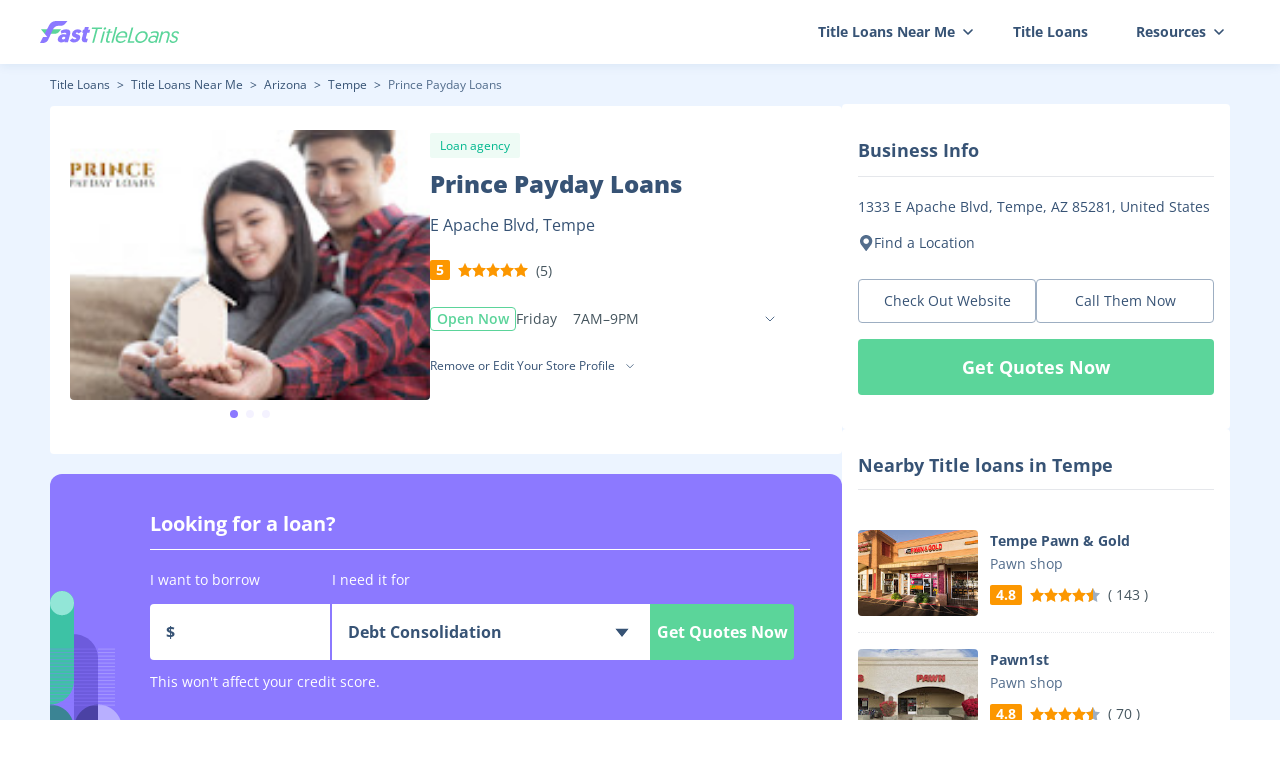

--- FILE ---
content_type: text/html; charset=utf-8
request_url: https://fasttitleloans.com/store/prince-payday-loans-3468683666693131
body_size: 18308
content:
<!DOCTYPE html><html lang="en-us" class="scroll-p-16"><head><meta charSet="utf-8"/><meta name="viewport" content="width=device-width, initial-scale=1.0, minimum-scale=1.0, maximum-scale=1.0, user-scalable=no"/><title>Prince Payday Loans in E Apache Blvd, Tempe | FastTitleLoans</title><meta name="robots" content="index,follow"/><meta name="description" content="From this page, you can find concrete information in relation to Prince Payday Loans E Apache Blvd, Tempe, such as its address, phone number, opening hours and a lot more. View this site for further detailed information."/><meta property="og:title" content="Prince Payday Loans in E Apache Blvd, Tempe | FastTitleLoans"/><meta property="og:description" content="From this page, you can find concrete information in relation to Prince Payday Loans E Apache Blvd, Tempe, such as its address, phone number, opening hours and a lot more. View this site for further detailed information."/><link rel="canonical" href="https://fasttitleloans.com/store/prince-payday-loans-3468683666693131"/><link rel="icon" href="/favicon.ico"/><script type="application/ld+json">{"@context":"https://schema.org","@type":"BreadcrumbList","itemListElement":[{"@type":"ListItem","position":1,"item":{"@id":"https://fasttitleloans.com","name":"Title Loans"}},{"@type":"ListItem","position":2,"item":{"@id":"https://fasttitleloans.com/title-loans-near-me","name":"Title Loans Near Me"}},{"@type":"ListItem","position":3,"item":{"@id":"https://fasttitleloans.com/title-loans-near-me/location/arizona","name":"Arizona"}},{"@type":"ListItem","position":4,"item":{"@id":"https://fasttitleloans.com/title-loans-near-me/location/tempe-az","name":"Tempe"}},{"@type":"ListItem","position":5,"item":{"@id":"https://fasttitleloans.com/store/prince-payday-loans-3468683666693131","name":"Prince Payday Loans"}}]}</script><meta name="next-head-count" content="10"/><script async="" src="https://pagead2.googlesyndication.com/pagead/js/adsbygoogle.js?client=ca-pub-3752359379668004" crossorigin="anonymous"></script><link data-next-font="size-adjust" rel="preconnect" href="/" crossorigin="anonymous"/><link rel="preload" href="/loan-cdn/_next/static/css/51e9411837114d84.css" as="style"/><link rel="stylesheet" href="/loan-cdn/_next/static/css/51e9411837114d84.css" data-n-g=""/><link rel="preload" href="/loan-cdn/_next/static/css/1541df5cfddb28a1.css" as="style"/><link rel="stylesheet" href="/loan-cdn/_next/static/css/1541df5cfddb28a1.css" data-n-p=""/><noscript data-n-css=""></noscript><script defer="" nomodule="" src="/loan-cdn/_next/static/chunks/polyfills-78c92fac7aa8fdd8.js"></script><script src="/loan-cdn/_next/static/chunks/webpack-193cf208b025eb4b.js" defer=""></script><script src="/loan-cdn/_next/static/chunks/framework-2d8cb1c5bdd5d0ed.js" defer=""></script><script src="/loan-cdn/_next/static/chunks/main-03b20e1157b807a3.js" defer=""></script><script src="/loan-cdn/_next/static/chunks/pages/_app-bcc1d371ba25779d.js" defer=""></script><script src="/loan-cdn/_next/static/chunks/8425-c1b2091a22e45885.js" defer=""></script><script src="/loan-cdn/_next/static/chunks/1244-e4621af497d9240c.js" defer=""></script><script src="/loan-cdn/_next/static/chunks/8494-c3f6252cda7eba4e.js" defer=""></script><script src="/loan-cdn/_next/static/chunks/6261-243a8663cdc495c4.js" defer=""></script><script src="/loan-cdn/_next/static/chunks/4545-ad1b1fcbe50ff612.js" defer=""></script><script src="/loan-cdn/_next/static/chunks/pages/fasttitleloans/store/%5B...shopId%5D-99f2c428b70b797e.js" defer=""></script><script src="/loan-cdn/_next/static/us-loan-1739352499503/_buildManifest.js" defer=""></script><script src="/loan-cdn/_next/static/us-loan-1739352499503/_ssgManifest.js" defer=""></script></head><body><div id="__next"><div class="theme-fasttitleloans  text-black"><header id="header" class="fixed left-0 w-full z-20 text-sm bg-white shadow-block bg-white shadow-card1 !text-black md:bg-white "><div class="w-full max-w-[1232px] mx-auto relative"><nav class="flex items-center justify-between h-16 px-4 lg:h-12"><a class="flex items-center" href="/"><svg width="140" height="24" viewBox="0 0 140 24" fill="none" xmlns="http://www.w3.org/2000/svg"><path d="M17.9607 18.257C17.2271 20.9701 18.984 22.4456 21.3976 22.4456C22.663 22.4456 23.6499 22.0886 24.4564 21.446L24.4807 22.1362H27.9722L30.0635 14.4015C30.8357 11.5456 30.3562 9.33231 26.1149 9.33231C24.0762 9.33231 22.2323 9.99868 20.6819 10.8792L21.4141 13.5447C22.5035 13.0688 23.6417 12.7594 24.7196 12.7594C25.985 12.7594 26.4333 13.3544 26.2274 14.1159L26.1052 14.5681C25.7114 14.3777 24.9386 14.1159 23.8607 14.1159C20.955 14.1159 18.6364 15.7581 17.9607 18.257ZM21.9126 18.1142C22.1314 17.305 22.976 16.7814 23.9133 16.7814C24.8506 16.7814 25.4483 17.2574 25.2167 18.1142C24.9914 18.9471 24.1662 19.3993 23.2289 19.3993C22.315 19.3993 21.6874 18.9471 21.9126 18.1142Z" fill="#8C79FF"></path><path d="M33.9384 22.4456C36.7504 22.4456 39.3778 20.8749 40.0663 18.3284C41.2889 13.8065 35.3736 14.7109 35.7983 13.1402C35.9013 12.7594 36.2937 12.5214 36.8561 12.5214C37.8169 12.5214 38.359 13.1164 38.6309 13.4971L41.7087 11.4742C41.2525 10.4747 40.2257 9.33231 37.8824 9.33231C35.2111 9.33231 32.7564 10.7841 32.1065 13.1878C30.8774 17.7334 36.6687 17.1146 36.2826 18.5425C36.1603 18.9947 35.7445 19.2327 34.9946 19.2327C33.7527 19.2327 33.0676 18.7329 32.5724 18.138L29.7841 20.3037C30.2403 21.3032 31.5951 22.4456 33.9384 22.4456Z" fill="#8C79FF"></path><path d="M48.8314 7H44.9181L44.2038 9.6417H43.0087L42.14 12.8546H43.3351L42.1447 17.2574C41.1408 20.9701 42.4612 22.3266 45.3669 22.3266C46.3511 22.3266 46.9052 22.1838 46.9052 22.1838L47.8254 18.7805C47.5612 18.8043 47.3737 18.8043 47.1628 18.8043C46.3661 18.8043 45.7105 18.5425 46.0065 17.4478L47.2484 12.8546H49.334L50.2027 9.6417H48.1171L48.8314 7Z" fill="#8C79FF"></path><path d="M21.065 9.25H0.91626L4.67503 13.8333H14.6635C16.4418 13.8333 18.1212 13.0147 19.2167 11.6137L21.065 9.25Z" fill="#5BD59A"></path><path fill-rule="evenodd" clip-rule="evenodd" d="M27.4756 1.00007L25.3169 3.65393C24.2193 5.00333 22.5723 5.78666 20.8329 5.78665L18.3551 5.78663C16.0989 5.78661 14.049 7.09933 13.1051 9.14853L8.27361 19.6381C7.32974 21.6873 5.27983 23 3.02372 23H0L3.05802 17.0416H7.32718L4.698 13.8462L9.14179 5.18779C10.4613 2.61675 13.1083 1.00001 15.9982 1.00002L27.4756 1.00007Z" fill="#8C79FF"></path><path d="M129.491 20.5868C129.718 21.652 130.447 22.9998 132.875 22.9998C135.124 22.9998 137.178 21.652 137.714 19.652C138.769 15.7173 132.678 16.6738 133.361 14.1303C133.623 13.1521 134.627 12.5651 135.696 12.5651C137.188 12.5651 137.561 13.413 137.71 14.0217L139.194 13.3043C139.11 12.4564 138.352 11.1304 136.192 11.1304C134.098 11.1304 132.164 12.2825 131.651 14.1956C130.624 18.0216 136.676 17.1303 135.976 19.739C135.667 20.8912 134.512 21.5433 133.354 21.5433C131.773 21.5433 131.177 20.6955 130.926 19.8042L129.491 20.5868Z" fill="#5BD59A"></path><path d="M126.714 11.1304C125.11 11.1304 123.58 12.0217 122.749 13.0434L123.186 11.413H121.449L118.417 22.7172H120.177L122.019 15.8477C122.521 13.9782 124.089 12.6956 125.871 12.6956C127.452 12.6956 128.319 13.7825 127.835 15.5869L125.922 22.7172H127.681L129.576 15.6521C130.264 13.0869 129.408 11.1304 126.714 11.1304Z" fill="#5BD59A"></path><path d="M108.348 19.239C107.759 21.4346 109.21 22.9998 111.749 22.9998C113.307 22.9998 114.439 22.4346 115.221 21.7607L115.165 22.7172H116.679L118.679 15.2608C119.326 12.8477 118.54 11.1304 115.377 11.1304C113.418 11.1304 111.677 11.8912 110.769 12.3695L111.144 13.6304C112.096 13.1521 113.388 12.6521 114.813 12.6521C116.528 12.6521 117.374 13.5651 116.949 15.1521L116.576 16.5434C116.236 16.0651 115.269 15.5216 113.799 15.5216C111.193 15.5216 108.925 17.0868 108.348 19.239ZM110.135 19.2173C110.491 17.8912 111.895 16.8912 113.654 16.8912C115.391 16.8912 116.304 17.8042 115.925 19.2173C115.558 20.5868 114.115 21.5651 112.423 21.5651C110.641 21.5651 109.785 20.5216 110.135 19.2173Z" fill="#5BD59A"></path><path d="M97.2321 17.0651C97.8968 14.5869 100.141 12.6956 102.635 12.6956C105.129 12.6956 106.409 14.5651 105.739 17.0651C105.063 19.5868 102.785 21.4346 100.291 21.4346C97.8194 21.4346 96.5499 19.6086 97.2321 17.0651ZM95.4283 17.0651C94.5071 20.4999 96.3975 22.9998 99.8715 22.9998C103.346 22.9998 106.611 20.4564 107.52 17.0651C108.43 13.6738 106.574 11.1304 103.077 11.1304C99.6255 11.1304 96.3437 13.6521 95.4283 17.0651Z" fill="#5BD59A"></path><path d="M87.4374 22.7173H94.0502L94.4758 21.1303H89.6669L93.3226 7.5H91.5188L87.4374 22.7173Z" fill="#5BD59A"></path><path d="M75.9125 17.1086C74.9796 20.5868 76.7597 22.9998 80.2783 22.9998C82.9061 22.9998 84.7935 21.6085 85.725 20.5433L84.7886 19.7173C84.0278 20.4781 82.6684 21.4781 80.7087 21.4781C78.3036 21.4781 76.9747 19.9564 77.6288 17.4347H86.9151C86.9957 17.2173 87.0598 16.9782 87.0773 16.9129C87.9869 13.5217 86.5349 11.1304 83.1277 11.1304C80.0546 11.1304 76.8803 13.4999 75.9125 17.1086ZM78.0619 16.1521C78.7669 14.0217 80.8384 12.6086 82.7312 12.6086C84.6464 12.6086 85.9959 13.8043 85.4776 16.1521H78.0619Z" fill="#5BD59A"></path><path d="M71.3 22.717H73.0589L77.2743 7H75.5154L71.3 22.717Z" fill="#5BD59A"></path><path d="M60.2192 22.7174H61.9785L65.0104 11.4131H63.2511L60.2192 22.7174ZM63.6983 8.50007C63.5176 9.17398 63.9121 9.69572 64.5802 9.69572C65.2705 9.69572 65.9449 9.17398 66.1257 8.50007C66.3006 7.84791 65.9061 7.32617 65.2157 7.32617C64.5476 7.32617 63.8733 7.84791 63.6983 8.50007Z" fill="#5BD59A"></path><path d="M68.1691 11.4131H66.8107L66.42 12.8696H67.7785L66.1751 18.8478C65.4929 21.3913 66.0985 22.8695 68.4145 22.8695C69.0158 22.8695 69.5009 22.8043 69.5009 22.8043L69.9091 21.2826C69.9091 21.2826 69.636 21.3043 69.4133 21.3043C67.899 21.3043 67.4096 20.8043 67.9751 18.6956L69.5377 12.8696H72.0764L72.4671 11.4131H69.9284L70.5639 9.04355H68.8046L68.1691 11.4131Z" fill="#5BD59A"></path><path d="M52.2186 22.7173H54.0224L57.6723 9.10868H61.8589L62.2904 7.5H52.0911L51.6596 9.10868H55.8685L52.2186 22.7173Z" fill="#5BD59A"></path></svg></a><div class="hidden lg:flex false"><svg width="32" height="32" viewBox="0 0 32 32" fill="none" xmlns="http://www.w3.org/2000/svg"><path d="M8 10.6667H24" stroke="#244469" stroke-width="2" stroke-linecap="round"></path><path d="M8 16H24" stroke="#244469" stroke-width="2" stroke-linecap="round"></path><path d="M8 21.3335H24" stroke="#244469" stroke-width="2" stroke-linecap="round"></path></svg></div><ul class="text-sm  flex items-center 
                lg:absolute lg:bg-white lg:text-white 
                lg:right-0 lg:top-16 lg:flex-col lg:z-[1] lg:h-screen 
                lg:w-full lg:hidden"><li class="group lg:text-[#00124B] lg:w-full lg:border-b lg:border-b-gray"><span class="flex items-center relative h-16 font-bold px-6 lg:h-auto lg:py-3 lg:px-6">Title Loans Near Me<!-- --><svg class="transform translate-x-2" width="10" height="6" viewBox="0 0 10 6" fill="none"><path d="M1 1L5 5L9 1" stroke="currentColor" stroke-width="1.5" stroke-linecap="round" stroke-linejoin="round"></path></svg></span><div class="drop-shadow-navPanel w-[860px] rounded-md border hidden group-hover:block lg:group-hover:block border-gray-lightest  absolute  right-4 top-16 bg-white lg:bg-transparent lg:border-none lg:w-full lg:static lg:translate-x-0 after:border-8 after:border-t-0 after:border-transparent after:border-b-white after:absolute after:top-[-8px] after:left-[60%] lg:after:hidden"><ul class="text-black border-b grid grid-cols-4 md:h-[400px] md:overflow-auto lg:grid-cols-2 font-semibold overflow-hidden lg:text-white py-6 px-8 md:px-0 lg:pt-2 lg:pb-3"><li class=" text-[#00124B]"><a class="block hover:text-[#64ca80] text-sm px-4 lg:px-6 py-1" href="/title-loans-near-me/location/alabama">Alabama</a></li><li class=" text-[#00124B]"><a class="block hover:text-[#64ca80] text-sm px-4 lg:px-6 py-1" href="/title-loans-near-me/location/arkansas">Arkansas</a></li><li class=" text-[#00124B]"><a class="block hover:text-[#64ca80] text-sm px-4 lg:px-6 py-1" href="/title-loans-near-me/location/arizona">Arizona</a></li><li class=" text-[#00124B]"><a class="block hover:text-[#64ca80] text-sm px-4 lg:px-6 py-1" href="/title-loans-near-me/location/california">California</a></li><li class=" text-[#00124B]"><a class="block hover:text-[#64ca80] text-sm px-4 lg:px-6 py-1" href="/title-loans-near-me/location/district-of-columbia">District Of Columbia</a></li><li class=" text-[#00124B]"><a class="block hover:text-[#64ca80] text-sm px-4 lg:px-6 py-1" href="/title-loans-near-me/location/delaware">Delaware</a></li><li class=" text-[#00124B]"><a class="block hover:text-[#64ca80] text-sm px-4 lg:px-6 py-1" href="/title-loans-near-me/location/florida">Florida</a></li><li class=" text-[#00124B]"><a class="block hover:text-[#64ca80] text-sm px-4 lg:px-6 py-1" href="/title-loans-near-me/location/georgia">Georgia</a></li><li class=" text-[#00124B]"><a class="block hover:text-[#64ca80] text-sm px-4 lg:px-6 py-1" href="/title-loans-near-me/location/idaho">Idaho</a></li><li class=" text-[#00124B]"><a class="block hover:text-[#64ca80] text-sm px-4 lg:px-6 py-1" href="/title-loans-near-me/location/illinois">Illinois</a></li><li class=" text-[#00124B]"><a class="block hover:text-[#64ca80] text-sm px-4 lg:px-6 py-1" href="/title-loans-near-me/location/kansas">Kansas</a></li><li class=" text-[#00124B]"><a class="block hover:text-[#64ca80] text-sm px-4 lg:px-6 py-1" href="/title-loans-near-me/location/louisiana">Louisiana</a></li><li class=" text-[#00124B]"><a class="block hover:text-[#64ca80] text-sm px-4 lg:px-6 py-1" href="/title-loans-near-me/location/minnesota">Minnesota</a></li><li class=" text-[#00124B]"><a class="block hover:text-[#64ca80] text-sm px-4 lg:px-6 py-1" href="/title-loans-near-me/location/missouri">Missouri</a></li><li class=" text-[#00124B]"><a class="block hover:text-[#64ca80] text-sm px-4 lg:px-6 py-1" href="/title-loans-near-me/location/mississippi">Mississippi</a></li><li class=" text-[#00124B]"><a class="block hover:text-[#64ca80] text-sm px-4 lg:px-6 py-1" href="/title-loans-near-me/location/montana">Montana</a></li><li class=" text-[#00124B]"><a class="block hover:text-[#64ca80] text-sm px-4 lg:px-6 py-1" href="/title-loans-near-me/location/nebraska">Nebraska</a></li><li class=" text-[#00124B]"><a class="block hover:text-[#64ca80] text-sm px-4 lg:px-6 py-1" href="/title-loans-near-me/location/new-hampshire">New Hampshire</a></li><li class=" text-[#00124B]"><a class="block hover:text-[#64ca80] text-sm px-4 lg:px-6 py-1" href="/title-loans-near-me/location/new-mexico">New Mexico</a></li><li class=" text-[#00124B]"><a class="block hover:text-[#64ca80] text-sm px-4 lg:px-6 py-1" href="/title-loans-near-me/location/nevada">Nevada</a></li><li class=" text-[#00124B]"><a class="block hover:text-[#64ca80] text-sm px-4 lg:px-6 py-1" href="/title-loans-near-me/location/oklahoma">Oklahoma</a></li><li class=" text-[#00124B]"><a class="block hover:text-[#64ca80] text-sm px-4 lg:px-6 py-1" href="/title-loans-near-me/location/oregon">Oregon</a></li><li class=" text-[#00124B]"><a class="block hover:text-[#64ca80] text-sm px-4 lg:px-6 py-1" href="/title-loans-near-me/location/rhode-island">Rhode Island</a></li><li class=" text-[#00124B]"><a class="block hover:text-[#64ca80] text-sm px-4 lg:px-6 py-1" href="/title-loans-near-me/location/south-carolina">South Carolina</a></li><li class=" text-[#00124B]"><a class="block hover:text-[#64ca80] text-sm px-4 lg:px-6 py-1" href="/title-loans-near-me/location/south-dakota">South Dakota</a></li><li class=" text-[#00124B]"><a class="block hover:text-[#64ca80] text-sm px-4 lg:px-6 py-1" href="/title-loans-near-me/location/tennessee">Tennessee</a></li><li class=" text-[#00124B]"><a class="block hover:text-[#64ca80] text-sm px-4 lg:px-6 py-1" href="/title-loans-near-me/location/texas">Texas</a></li><li class=" text-[#00124B]"><a class="block hover:text-[#64ca80] text-sm px-4 lg:px-6 py-1" href="/title-loans-near-me/location/utah">Utah</a></li><li class=" text-[#00124B]"><a class="block hover:text-[#64ca80] text-sm px-4 lg:px-6 py-1" href="/title-loans-near-me/location/virginia">Virginia</a></li><li class=" text-[#00124B]"><a class="block hover:text-[#64ca80] text-sm px-4 lg:px-6 py-1" href="/title-loans-near-me/location/wisconsin">Wisconsin</a></li><li class=" text-[#00124B]"><a class="block hover:text-[#64ca80] text-sm px-4 lg:px-6 py-1" href="/title-loans-near-me/location/wyoming">Wyoming</a></li></ul><div class="py-[14px] hover:text-[#64ca80] text-[#00124B] font-semibold text-center cursor-pointer"><a href="/title-loans-near-me">Title Loans Near Me</a></div></div></li><li class="lg:w-full lg:text-[#00124B]  lg:border-b lg:border-b-[ #DFE6F1;]"><a class="flex hover:text-[#64ca80] items-center relative font-bold h-16 px-6 lg:px-5 lg:h-auto lg:py-3" href="/">Title Loans</a></li><li class="group lg:text-[#00124B] lg:w-full lg:border-b lg:border-b-gray"><span class="flex items-center relative h-16 font-bold px-6 lg:h-auto lg:py-3 lg:px-6">Resources<!-- --><svg class="transform translate-x-2" width="10" height="6" viewBox="0 0 10 6" fill="none"><path d="M1 1L5 5L9 1" stroke="currentColor" stroke-width="1.5" stroke-linecap="round" stroke-linejoin="round"></path></svg></span><div class="drop-shadow-navPanel rounded-md border hidden group-hover:block lg:group-hover:block border-gray-lightest  absolute right-[1px] top-16 bg-white w-max lg:bg-transparent lg:border-none lg:w-full lg:static lg:translate-x-0 after:border-8 after:border-t-0 after:border-transparent after:border-b-white after:absolute after:top-[-8px] after:left-[76%] lg:after:hidden"><ul class="text-black font-semibold overflow-hidden lg:text-white py-3 lg:pt-2 lg:pb-3"><li class="text-[#00124B]"><a class="block hover:text-[#64ca80] text-sm px-4 lg:px-6 py-1" href="/loans-for-bad-credit">Loans for Bad Credit</a></li><li class="text-[#00124B]"><a class="block hover:text-[#64ca80] text-sm px-4 lg:px-6 py-1" href="/quick-loans">Quick Loans</a></li><li class="text-[#00124B]"><a class="block hover:text-[#64ca80] text-sm px-4 lg:px-6 py-1" href="/same-day-loans">Same Day Loans</a></li><li class="text-[#00124B]"><a class="block hover:text-[#64ca80] text-sm px-4 lg:px-6 py-1" href="/borrow-money">Borrow Money</a></li><li class="text-[#00124B]"><a class="block hover:text-[#64ca80] text-sm px-4 lg:px-6 py-1" href="/short-term-loans">Short Term Loans</a></li></ul></div></li></ul></nav></div></header><main class="pt-16 lg:pt-12 leading-7 min-h-[calc(100vh-64px)] bg-[#ECF4FF] flex flex-col md:pb-0"><div class="flex justify-center gap-5"><div class="w-[792px] lg:w-full"><div class="pt-3 md:pt-8 md:pb-6"><div class="text-xs md:leading-6 "><a href="https://fasttitleloans.com" class="text-black hover:text-theme ">Title Loans</a><span class="text-black px-1 lg:text-[#536D8C]"> <!-- -->&gt;<!-- --> <!-- --></span><a href="https://fasttitleloans.com/title-loans-near-me" class="text-black hover:text-theme ">Title Loans Near Me</a><span class="text-black px-1 lg:text-[#536D8C]"> <!-- -->&gt;<!-- --> <!-- --></span><a href="https://fasttitleloans.com/title-loans-near-me/location/arizona" class="text-black hover:text-theme ">Arizona</a><span class="text-black px-1 lg:text-[#536D8C]"> <!-- -->&gt;<!-- --> <!-- --></span><a href="https://fasttitleloans.com/title-loans-near-me/location/tempe-az" class="text-black hover:text-theme ">Tempe</a><span class="text-black px-1 lg:text-[#536D8C]"> <!-- -->&gt;<!-- --> <!-- --></span><span class="text-[#536D8C] ">Prince Payday Loans</span></div></div><section class="mt-3 px-5 pt-6 pb-8 bg-white rounded lg:mt-6 lg:pt-0 lg:px-0"><div class="flex justify-between gap-6 md:flex-col md:gap-4"><div class="w-[360px] pb-[22px] relative h-auto overflow-hidden md:w-full"><div class="swiper h-[270px] w-full leading-3 !overflow-visible"><div class="swiper-wrapper"><div class="swiper-slide w-full h-full"><figure class="w-full h-full"><img src="https://fasttitleloans.com/store-img/d88f69aa/0_thumbnail_d88f69aa.jpg" class="w-full h-full rounded object-cover lg:rounded-none" alt="Prince Payday Loans 01"/></figure></div><div class="swiper-slide w-full h-full"><figure class="w-full h-full"><img alt="default img" src="[data-uri]"/></figure></div><div class="swiper-slide w-full h-full"><figure class="w-full h-full"><img alt="default img" src="[data-uri]"/></figure></div></div><div class="swiper-pagination"></div></div></div><div class="flex-1 lg:px-4"><span class="bg-[#5BD49A] bg-opacity-10 rounded-sm text-theme-dark  px-[10px] py-1 text-xs leading-[18px]">Loan agency</span><h1 class="text-black text-2xl leading-[36px] mt-2 md:leading-snug font-extrabold lg:font-bold">Prince Payday Loans <!-- --><span class="text-base leading-snug font-normal block mt-3 lg:mt-2">E Apache Blvd, <!-- -->Tempe<!-- --></span></h1><div class="flex items-center text-sm font-bold text-sm justify-start my-6 lg:my-5"><span class="mr-2  leading-5 px-[6px] bg-orange text-white rounded-sm">5<!-- --></span><div class="flex items-center gap-[2px]"><img alt="default img" src="[data-uri]"/><img alt="default img" src="[data-uri]"/><img alt="default img" src="[data-uri]"/><img alt="default img" src="[data-uri]"/><img alt="default img" src="[data-uri]"/></div><span class="ml-2 text-black-dark leading-snug font-normal">(<!-- -->5<!-- -->)<!-- --></span></div><div class="flex items-center gap-2"><span class="px-[6px] text-sm font-semibold h-6 flex items-center border rounded border-[#5BD49A] text-[#5BD49A]">Open Now</span><div class="relative w-[260px] lg:w-[260px] text-sm text-black-dark font-normal undefined"><div class="flex justify-between items-center py-1 xs:text-sm cursor-pointer"><div class="lg:flex-1 lg:mr-2 lg:flex lg:gap-6"><span>Friday</span><span class="ml-4">7AM–9PM</span></div><svg class="w-[12px] h-[12px] transition-all duration-200  " width="24" height="24" viewBox="0 0 24 24" fill="none" xmlns="http://www.w3.org/2000/svg"><path d="M4 8L12 16L20 8" stroke="#536D8C" stroke-width="2" stroke-linecap="round" stroke-linejoin="round"></path></svg></div></div></div><div class="font-normal mt-5 md:mt-3  text-xs flex items-center justify-start"><div class="w-[218px] h-6 cursor-pointer relative ProfileSelect_Tw__BFZHI"><div class="h-full w-full text-xs  flex justify-end relative flex items-center"><input type="text" readonly="" style="border-radius:inherit;background:inherit" class="outline-none flex-1 w-0 placeholder:font-normal cursor-pointer" value=""/><div class="h-5 w-5 mr-2"><svg class="cursor-pointer h-full w-full duration-300" width="24" height="25" viewBox="0 0 24 25" fill="none" xmlns="http://www.w3.org/2000/svg"><path d="M8 10.7856L12 14.7856L16 10.7856" stroke="currentColor" stroke-linecap="round" stroke-linejoin="round"></path></svg></div></div><ul style="width:182px;top:54px;box-shadow:0px 2px 10px rgba(0, 80, 125, 0.08)" class="rounded absolute z-[20] right-7 tw-select-list bg-white box-border border border-[#DFE6F1] max-h-[300px] overflow-y-auto max-w-[156px] md:max-w-[180px] duration-300 ease-in-out md:max-h-[280px] sm:overflow-y-scroll pointer-events-none opacity-0 translate-y-5"></ul></div></div></div></div></section><section class="py-9 relative pl-[100px] pr-8 bg-subTheme rounded-xl mt-5 md:px-5 md:py-8 md:mx-4"><svg width="72" height="140" viewBox="0 0 72 140" fill="none" xmlns="http://www.w3.org/2000/svg" class="absolute left-0 bottom-0 md:hidden"><g clip-path="url(#clip0_628_4621)"><path d="M24 12C24 5.37259 18.6274 0 12 0C5.37259 0 1.90735e-06 5.37258 1.90735e-06 12V113.514C13.2548 113.514 24 102.768 24 89.5135V12Z" fill="#3DC2A5"></path><path opacity="0.5" d="M48 140H24V43.1351C37.2548 43.1351 48 53.8803 48 67.1351V140Z" fill="#4C3CB9"></path><path d="M24 140H1.90735e-06V113.514C13.2548 113.514 24 124.259 24 137.514V140Z" fill="#3B8494"></path><path d="M24 140H48V113.514C34.7452 113.514 24 124.259 24 137.514V140Z" fill="#4B42A4"></path><path d="M72 140H48V113.514C61.2548 113.514 72 124.259 72 137.514V140Z" fill="#B8AFFF"></path><ellipse rx="12" ry="12.1081" transform="matrix(-1 0 0 1 12 12.1081)" fill="#92E6D7"></ellipse><line y1="-0.218919" x2="70.0541" y2="-0.218919" transform="matrix(1 8.74228e-08 8.74228e-08 -1 -5.0271 57.8703)" stroke="#8C79FF" stroke-width="0.437838"></line><line y1="-0.218919" x2="70.0541" y2="-0.218919" transform="matrix(1 8.74228e-08 8.74228e-08 -1 -5.0271 61.373)" stroke="#8C79FF" stroke-width="0.437838"></line><line y1="-0.218919" x2="70.0541" y2="-0.218919" transform="matrix(1 8.74228e-08 8.74228e-08 -1 -5.0271 64.8757)" stroke="#8C79FF" stroke-width="0.437838"></line><line y1="-0.218919" x2="70.0541" y2="-0.218919" transform="matrix(1 8.74228e-08 8.74228e-08 -1 -5.0271 68.3784)" stroke="#8C79FF" stroke-width="0.437838"></line><line y1="-0.218919" x2="70.0541" y2="-0.218919" transform="matrix(1 8.74228e-08 8.74228e-08 -1 -5.0271 71.8811)" stroke="#8C79FF" stroke-width="0.437838"></line><line y1="-0.218919" x2="70.0541" y2="-0.218919" transform="matrix(1 8.74228e-08 8.74228e-08 -1 -5.0271 75.3838)" stroke="#8C79FF" stroke-width="0.437838"></line><line y1="-0.218919" x2="70.0541" y2="-0.218919" transform="matrix(1 8.74228e-08 8.74228e-08 -1 -5.0271 78.8865)" stroke="#8C79FF" stroke-width="0.437838"></line><line y1="-0.218919" x2="70.0541" y2="-0.218919" transform="matrix(1 8.74228e-08 8.74228e-08 -1 -5.0271 82.3892)" stroke="#8C79FF" stroke-width="0.437838"></line><line y1="-0.218919" x2="70.0541" y2="-0.218919" transform="matrix(1 8.74228e-08 8.74228e-08 -1 -5.0271 85.8919)" stroke="#8C79FF" stroke-width="0.437838"></line><line y1="-0.218919" x2="70.0541" y2="-0.218919" transform="matrix(1 8.74228e-08 8.74228e-08 -1 -5.0271 89.3946)" stroke="#8C79FF" stroke-width="0.437838"></line><line y1="-0.218919" x2="70.0541" y2="-0.218919" transform="matrix(1 8.74228e-08 8.74228e-08 -1 -5.0271 92.8974)" stroke="#8C79FF" stroke-width="0.437838"></line><line y1="-0.218919" x2="70.0541" y2="-0.218919" transform="matrix(1 8.74228e-08 8.74228e-08 -1 -5.0271 96.4001)" stroke="#8C79FF" stroke-width="0.437838"></line><line y1="-0.218919" x2="70.0541" y2="-0.218919" transform="matrix(1 8.74228e-08 8.74228e-08 -1 -5.0271 99.9028)" stroke="#8C79FF" stroke-width="0.437838"></line><line y1="-0.218919" x2="70.0541" y2="-0.218919" transform="matrix(1 8.74228e-08 8.74228e-08 -1 -5.0271 103.405)" stroke="#8C79FF" stroke-width="0.437838"></line><line y1="-0.218919" x2="70.0541" y2="-0.218919" transform="matrix(1 8.74228e-08 8.74228e-08 -1 -5.0271 106.908)" stroke="#8C79FF" stroke-width="0.437838"></line><line y1="-0.218919" x2="70.0541" y2="-0.218919" transform="matrix(1 8.74228e-08 8.74228e-08 -1 -5.0271 110.411)" stroke="#8C79FF" stroke-width="0.437838"></line><line y1="-0.218919" x2="70.0541" y2="-0.218919" transform="matrix(1 8.74228e-08 8.74228e-08 -1 -5.0271 113.914)" stroke="#8C79FF" stroke-width="0.437838"></line><line y1="-0.218919" x2="17" y2="-0.218919" transform="matrix(1 4.11401e-07 4.11401e-07 -1 48.0566 57.8703)" stroke="#C8C1FF" stroke-width="0.437838"></line><line y1="-0.218919" x2="17" y2="-0.218919" transform="matrix(1 4.37114e-07 1.74846e-08 -1 48.0566 61.373)" stroke="#C8C1FF" stroke-width="0.437838"></line><line y1="-0.218919" x2="17" y2="-0.218919" transform="matrix(1 4.37114e-07 1.74846e-08 -1 48.0566 64.8757)" stroke="#C8C1FF" stroke-width="0.437838"></line><line y1="-0.218919" x2="17" y2="-0.218919" transform="matrix(1 4.37114e-07 1.74846e-08 -1 48.0566 68.3784)" stroke="#C8C1FF" stroke-width="0.437838"></line><line y1="-0.218919" x2="17" y2="-0.218919" transform="matrix(1 4.37114e-07 1.74846e-08 -1 48.0566 71.8811)" stroke="#C8C1FF" stroke-width="0.437838"></line><line y1="-0.218919" x2="17" y2="-0.218919" transform="matrix(1 4.37114e-07 1.74846e-08 -1 48.0566 75.3838)" stroke="#C8C1FF" stroke-width="0.437838"></line><line y1="-0.218919" x2="17" y2="-0.218919" transform="matrix(1 4.37114e-07 1.74846e-08 -1 48.0566 78.8865)" stroke="#C8C1FF" stroke-width="0.437838"></line><line y1="-0.218919" x2="17" y2="-0.218919" transform="matrix(1 4.37114e-07 1.74846e-08 -1 48.0566 82.3892)" stroke="#C8C1FF" stroke-width="0.437838"></line><line y1="-0.218919" x2="17" y2="-0.218919" transform="matrix(1 4.37114e-07 1.74846e-08 -1 48.0566 85.8919)" stroke="#C8C1FF" stroke-width="0.437838"></line><line y1="-0.218919" x2="17" y2="-0.218919" transform="matrix(1 4.37114e-07 1.74846e-08 -1 48.0566 89.3946)" stroke="#C8C1FF" stroke-width="0.437838"></line><line y1="-0.218919" x2="17" y2="-0.218919" transform="matrix(1 4.37114e-07 1.74846e-08 -1 48.0566 92.8974)" stroke="#C8C1FF" stroke-width="0.437838"></line><line y1="-0.218919" x2="17" y2="-0.218919" transform="matrix(1 4.37114e-07 1.74846e-08 -1 48.0566 96.4001)" stroke="#C8C1FF" stroke-width="0.437838"></line><line y1="-0.218919" x2="17" y2="-0.218919" transform="matrix(1 4.37114e-07 1.74846e-08 -1 48.0566 99.9028)" stroke="#C8C1FF" stroke-width="0.437838"></line><line y1="-0.218919" x2="17" y2="-0.218919" transform="matrix(1 4.37114e-07 1.74846e-08 -1 48.0566 103.405)" stroke="#C8C1FF" stroke-width="0.437838"></line><line y1="-0.218919" x2="17" y2="-0.218919" transform="matrix(1 4.37114e-07 1.74846e-08 -1 48.0566 106.908)" stroke="#C8C1FF" stroke-width="0.437838"></line><line y1="-0.218919" x2="17" y2="-0.218919" transform="matrix(1 4.37114e-07 1.74846e-08 -1 48.0566 110.411)" stroke="#C8C1FF" stroke-width="0.437838"></line><line y1="-0.218919" x2="17" y2="-0.218919" transform="matrix(1 4.37114e-07 1.74846e-08 -1 48.0566 113.914)" stroke="#C8C1FF" stroke-width="0.437838"></line></g><defs><clipPath id="clip0_628_4621"><path d="M72 0H0V128C0 134.627 5.37258 140 12 140H72V0Z" fill="white"></path></clipPath></defs></svg><h2 class="text-xl text-white font-bold leading-snug pb-3 border-b border-white md:border-none">Looking for a loan?</h2><form class="flex items-end md:flex-col pt-[18px] pr-4 md:p-0 md:gap-y-3"><div class="w-[180px] flex flex-col md:w-full"><span class="inline-block text-sm leading-6 text-white md:pl-0">I want to borrow</span><div class="w-full relative hover:bg-[#eceafd] rounded-l md:rounded text-[#375375] leading-9 font-bold  mt-3 duration-100 h-[56px] md:mt-1 flex items-center bg-white false"><span class=" absolute left-4">$</span><input class="w-full h-full apr-2 pl-8 bg-transparent !border-none !outline-none components_inputNumber__XSGwr" type="text" value=""/></div></div><div class="flex-1 flex flex-col ml-[2px] md:w-full md:ml-0"><span class="inline-block text-sm text-white leading-6 md:pl-0">I need it for</span><div tabindex="-1" class="cursor-pointer md:rounded md:text-[16px] md:leading-6 relative z-[2] flex items-center  md:w-full  bg-white  text-[#375375]  leading-9 font-bold pl-4  mt-3 duration-300 h-[56px] text-base font-bold md:mt-1"><div class="absolute right-2"><svg width="40" height="40" viewBox="0 0 40 40" fill="none" xmlns="http://www.w3.org/2000/svg"><path fill-rule="evenodd" clip-rule="evenodd" d="M20 25L26.6666 16.6667H13.3333L20 25Z" fill="#375375"></path></svg></div><span>Debt Consolidation</span></div></div><div class="flex flex-col  md:w-full w-[144px] "><button type="submit" class="bg-[#5BD59A] h-[56px] text-base cursor-pointer flex items-center justify-center rounded-r md:w-full hover:bg-[#00B78E] duration-300 text-white font-bold md:rounded md:text-lg md:mt-5">Get Quotes Now</button></div></form><p class="text-white text-center text-sm inline-block leading-6 mt-[10px]">This <!-- -->won&#x27;t<!-- --> affect your credit score.<!-- --></p></section><section class="mt-5 px-5 py-6 bg-white rounded lg:px-4 lg:py-8" id="reviewsBox"><div class="flex justify-between gap-5 items-center pb-3 border-b border-gray-200 lg:flex-col lg:border-none lg:pb-0"><div class="flex-1"><h2 class="font-bold text-lg text-black mb-1 lg:text-xl lg:mb-2">Reviews</h2><p class="text-sm leading-snug text-black-light  lg:pb-3 lg:border-b lg:border-gray-200">There are <!-- -->5<!-- --> customer reviews. Check out their experiences with this business.<!-- --></p></div><div class="text-center text-base"><div class="inline-block px-2 leading-7 bg-orange text-white rounded-sm mb-2"><span class="font-bold">5<!-- --></span><span> / 5</span></div><div class="flex items-center gap-[2px]"><img alt="default img" src="[data-uri]"/><img alt="default img" src="[data-uri]"/><img alt="default img" src="[data-uri]"/><img alt="default img" src="[data-uri]"/><img alt="default img" src="[data-uri]"/></div></div></div><ul><li class="py-8 border-b border-dotted border-gray-200 lg:py-6"><div class="flex gap-3"><p class="bg-subTheme flex items-center justify-center text-lg rounded-full font-semibold text-white h-8 w-8 lg:w-10 lg:h-10 lg:text-xl lg:font-bold" style="background:linear-gradient(180deg, #F9E6C1 0%, #E9C181 100%)">V</p><div class="flex items-center gap-6 lg:flex-col lg:items-start lg:gap-[2px]"><div class="text-base text-black font-bold leading-7 lg:leading-6">Victor Zakarta</div><div class="flex items-center justify-start"><span class="mr-2 leading-5 px-[6px] bg-orange font-bold text-white rounded-sm lg:text-xs lg:leading-4">5<!-- --></span><div class="flex items-center gap-[2px]"><img alt="default img" src="[data-uri]"/><img alt="default img" src="[data-uri]"/><img alt="default img" src="[data-uri]"/><img alt="default img" src="[data-uri]"/><img alt="default img" src="[data-uri]"/></div></div></div></div><div class="pl-[44px] lg:pl-0"><p class="text-sm leading-relaxed text-black mt-3 lg:mt-2">They are very friendly and professional. They are helpful. They will work with you if you fall behind. They don&#x27;t charge over the top interest rates. I would commend them if anyone wants an online loan.</p></div></li><li class="py-8 border-b border-dotted border-gray-200 lg:py-6"><div class="flex gap-3"><p class="bg-subTheme flex items-center justify-center text-lg rounded-full font-semibold text-white h-8 w-8 lg:w-10 lg:h-10 lg:text-xl lg:font-bold" style="background:linear-gradient(180deg, #FFC9A3 0%, #DA7D7C 100%)">L</p><div class="flex items-center gap-6 lg:flex-col lg:items-start lg:gap-[2px]"><div class="text-base text-black font-bold leading-7 lg:leading-6">Lela Klein</div><div class="flex items-center justify-start"><span class="mr-2 leading-5 px-[6px] bg-orange font-bold text-white rounded-sm lg:text-xs lg:leading-4">5<!-- --></span><div class="flex items-center gap-[2px]"><img alt="default img" src="[data-uri]"/><img alt="default img" src="[data-uri]"/><img alt="default img" src="[data-uri]"/><img alt="default img" src="[data-uri]"/><img alt="default img" src="[data-uri]"/></div></div></div></div><div class="pl-[44px] lg:pl-0"><p class="text-sm leading-relaxed text-black mt-3 lg:mt-2">Very friendly staff and very professional. They greet you with a smile and are willing to help you out. They make sure you understand everything before you leave and are willing to make the car refinancing with bad credit process easy for you while you are there.</p></div></li><li class="py-8 border-b border-dotted border-gray-200 lg:py-6"><div class="flex gap-3"><p class="bg-subTheme flex items-center justify-center text-lg rounded-full font-semibold text-white h-8 w-8 lg:w-10 lg:h-10 lg:text-xl lg:font-bold" style="background:linear-gradient(180deg, #C8F4CE 0%, #67BEBB 100%)">W</p><div class="flex items-center gap-6 lg:flex-col lg:items-start lg:gap-[2px]"><div class="text-base text-black font-bold leading-7 lg:leading-6">Wanita K. Torres</div><div class="flex items-center justify-start"><span class="mr-2 leading-5 px-[6px] bg-orange font-bold text-white rounded-sm lg:text-xs lg:leading-4">5<!-- --></span><div class="flex items-center gap-[2px]"><img alt="default img" src="[data-uri]"/><img alt="default img" src="[data-uri]"/><img alt="default img" src="[data-uri]"/><img alt="default img" src="[data-uri]"/><img alt="default img" src="[data-uri]"/></div></div></div></div><div class="pl-[44px] lg:pl-0"><p class="text-sm leading-relaxed text-black mt-3 lg:mt-2">It was easy to apply online, and the approval process was quick. The loan representative who contacted me was very helpful, and answered all of my questions. Thanks for the loan in Tempe!</p></div></li><li class="py-8 border-b border-dotted border-gray-200 lg:py-6"><div class="flex gap-3"><p class="bg-subTheme flex items-center justify-center text-lg rounded-full font-semibold text-white h-8 w-8 lg:w-10 lg:h-10 lg:text-xl lg:font-bold" style="background:linear-gradient(180deg, #98EBF5 0%, #6CB4F8 100%)">A</p><div class="flex items-center gap-6 lg:flex-col lg:items-start lg:gap-[2px]"><div class="text-base text-black font-bold leading-7 lg:leading-6">Angie Peterson</div><div class="flex items-center justify-start"><span class="mr-2 leading-5 px-[6px] bg-orange font-bold text-white rounded-sm lg:text-xs lg:leading-4">5<!-- --></span><div class="flex items-center gap-[2px]"><img alt="default img" src="[data-uri]"/><img alt="default img" src="[data-uri]"/><img alt="default img" src="[data-uri]"/><img alt="default img" src="[data-uri]"/><img alt="default img" src="[data-uri]"/></div></div></div></div><div class="pl-[44px] lg:pl-0"><p class="text-sm leading-relaxed text-black mt-3 lg:mt-2">They have friendly, efficient employees. I had all my questions answered. Getting an online installment loans from them was easy.</p></div></li><li class="py-8 border-b border-dotted border-gray-200 lg:py-6"><div class="flex gap-3"><p class="bg-subTheme flex items-center justify-center text-lg rounded-full font-semibold text-white h-8 w-8 lg:w-10 lg:h-10 lg:text-xl lg:font-bold" style="background:linear-gradient(180deg, #68A3FB 0%, #446ACC 100%)">C</p><div class="flex items-center gap-6 lg:flex-col lg:items-start lg:gap-[2px]"><div class="text-base text-black font-bold leading-7 lg:leading-6">Carmen S. Garcia</div><div class="flex items-center justify-start"><span class="mr-2 leading-5 px-[6px] bg-orange font-bold text-white rounded-sm lg:text-xs lg:leading-4">5<!-- --></span><div class="flex items-center gap-[2px]"><img alt="default img" src="[data-uri]"/><img alt="default img" src="[data-uri]"/><img alt="default img" src="[data-uri]"/><img alt="default img" src="[data-uri]"/><img alt="default img" src="[data-uri]"/></div></div></div></div><div class="pl-[44px] lg:pl-0"><p class="text-sm leading-relaxed text-black mt-3 lg:mt-2">The agents made me feel as if I were a valued customer by explaining everything to me clearly to place a lien on your car title.</p></div></li></ul></section></div><div class="w-[388px] mt-10 flex flex-col gap-5 "><section class="w-full bg-white px-4 pt-8 pb-[34px]  rounded"><h2 class="text-lg font-bold leading-7 text-black pb-3 border-b border-gray-200 lg:text-xl lg:leading-8">Business Info</h2><div class="pt-[18px]"><p class="text-sm leading-6 text-black">1333 E Apache Blvd, Tempe, AZ 85281, United States</p><button class="flex hover:text-theme items-center gap-x-[10px] text-sm font-normal leading-6 text-black mt-3 mb-6 cursor-pointer"><svg width="16" height="16" viewBox="0 0 16 16" fill="none" xmlns="http://www.w3.org/2000/svg"><path d="M8.14523 3.34253C8.88816 3.34253 9.60067 3.63766 10.126 4.16299C10.6513 4.68832 10.9465 5.40083 10.9465 6.14376C10.9465 6.88669 10.6513 7.5992 10.126 8.12453C9.60067 8.64986 8.88816 8.94499 8.14523 8.94499C7.4023 8.94499 6.6898 8.64986 6.16446 8.12453C5.63913 7.5992 5.344 6.88669 5.344 6.14376C5.344 5.40083 5.63913 4.68832 6.16446 4.16299C6.6898 3.63766 7.4023 3.34253 8.14523 3.34253ZM14.2905 6.14499C14.2904 5.18829 14.067 4.24481 13.638 3.38968C13.209 2.53455 12.5863 1.79139 11.8195 1.21938C11.0526 0.647375 10.1628 0.262314 9.22083 0.0948629C8.27889 -0.0725879 7.31087 -0.0178026 6.39385 0.254856C5.47682 0.527515 4.63612 1.01052 3.9387 1.6654C3.24127 2.32028 2.70637 3.12895 2.3766 4.02702C2.04684 4.9251 1.93131 5.88776 2.03921 6.83835C2.14712 7.78895 2.47548 8.70122 2.99815 9.50253L7.59508 15.6318C7.64612 15.7342 7.72469 15.8203 7.82198 15.8805C7.91928 15.9407 8.03143 15.9726 8.14585 15.9726C8.26027 15.9726 8.37242 15.9407 8.46971 15.8805C8.567 15.8203 8.64558 15.7342 8.69662 15.6318L13.3022 9.50253C13.9225 8.53515 14.2905 7.38561 14.2905 6.14499Z" fill="#536D8C"></path></svg>Find a Location<!-- --></button><div class="flex gap-6 text-sm leading-6 text-black"><button class="h-[44px] border border-[#9DAEC2] rounded hover:border-theme hover:bg-theme hover:text-white flex-1">Check Out Website</button><button class="h-[44px] flex-1 border border-[#9DAEC2] rounded hover:border-theme hover:bg-theme hover:text-white">Call Them Now</button></div><button class="bg-theme text-white h-[56px] rounded w-full mt-4 text-lg font-bold hover:bg-theme-dark">Get Quotes Now</button></div></section><section class="w-full bg-white px-4 py-6 rounded"><h2 class="text-lg font-bold text-black leading-snug pb-3 border-b border-gray-200 mb-6 lg:border-none lg:pb-0 lg:mb-5 lg:text-xl">Nearby <!-- -->Title loans<!-- --> in <!-- -->Tempe<!-- --></h2><div class="w-full"><ul class=""><li class="border-b border-dotted border-gray-200 py-4 flex cursor-pointer group"><div class="w-[120px] overflow-hidden h-[86px] rounded"><figure class="w-full h-full"><img alt="default img" src="[data-uri]"/></figure></div><div class="flex-1 pl-3 w-0"><a class="group-hover:text-theme text-sm leading-[22px] w-full block font-bold text-black lineClamp-2" href="/store/tempe-pawn-gold-6366323362366464">Tempe Pawn &amp; Gold</a><p class="text-black-light text-sm font-normal leading-6 mb-2">Pawn shop</p><div class="flex items-center justify-start"><span class="text-white leading-5 px-[6px] text-sm font-bold bg-orange rounded-sm mr-2">4.8<!-- --></span><div class="flex items-center gap-[2px]"><img alt="default img" src="[data-uri]"/><img alt="default img" src="[data-uri]"/><img alt="default img" src="[data-uri]"/><img alt="default img" src="[data-uri]"/><img alt="default img" src="[data-uri]"/></div><span class="text-black-dark text-sm ml-2">( <!-- -->143<!-- --> )<!-- --></span></div></div></li><li class="border-b border-dotted border-gray-200 py-4 flex cursor-pointer group"><div class="w-[120px] overflow-hidden h-[86px] rounded"><figure class="w-full h-full"><img alt="default img" src="[data-uri]"/></figure></div><div class="flex-1 pl-3 w-0"><a class="group-hover:text-theme text-sm leading-[22px] w-full block font-bold text-black lineClamp-2" href="/store/pawn1st-3469686768686836">Pawn1st</a><p class="text-black-light text-sm font-normal leading-6 mb-2">Pawn shop</p><div class="flex items-center justify-start"><span class="text-white leading-5 px-[6px] text-sm font-bold bg-orange rounded-sm mr-2">4.8<!-- --></span><div class="flex items-center gap-[2px]"><img alt="default img" src="[data-uri]"/><img alt="default img" src="[data-uri]"/><img alt="default img" src="[data-uri]"/><img alt="default img" src="[data-uri]"/><img alt="default img" src="[data-uri]"/></div><span class="text-black-dark text-sm ml-2">( <!-- -->70<!-- --> )<!-- --></span></div></div></li><li class="border-b border-dotted border-gray-200 py-4 flex cursor-pointer group"><div class="w-[120px] overflow-hidden h-[86px] rounded"><figure class="w-full h-full"><img alt="default img" src="[data-uri]"/></figure></div><div class="flex-1 pl-3 w-0"><a class="group-hover:text-theme text-sm leading-[22px] w-full block font-bold text-black lineClamp-2" href="/store/titlemax-title-loans-6662603362346035">TitleMax Title Loans</a><p class="text-black-light text-sm font-normal leading-6 mb-2">Loan agency</p><div class="flex items-center justify-start"><span class="text-white leading-5 px-[6px] text-sm font-bold bg-orange rounded-sm mr-2">4.9<!-- --></span><div class="flex items-center gap-[2px]"><img alt="default img" src="[data-uri]"/><img alt="default img" src="[data-uri]"/><img alt="default img" src="[data-uri]"/><img alt="default img" src="[data-uri]"/><img alt="default img" src="[data-uri]"/></div><span class="text-black-dark text-sm ml-2">( <!-- -->37<!-- --> )<!-- --></span></div></div></li><li class="border-b border-dotted border-gray-200 py-4 flex cursor-pointer group"><div class="w-[120px] overflow-hidden h-[86px] rounded"><figure class="w-full h-full"><img alt="default img" src="[data-uri]"/></figure></div><div class="flex-1 pl-3 w-0"><a class="group-hover:text-theme text-sm leading-[22px] w-full block font-bold text-black lineClamp-2" href="/store/titlemax-title-loans-6635356035623162">TitleMax Title Loans</a><p class="text-black-light text-sm font-normal leading-6 mb-2">Loan agency</p><div class="flex items-center justify-start"><span class="text-white leading-5 px-[6px] text-sm font-bold bg-orange rounded-sm mr-2">4.9<!-- --></span><div class="flex items-center gap-[2px]"><img alt="default img" src="[data-uri]"/><img alt="default img" src="[data-uri]"/><img alt="default img" src="[data-uri]"/><img alt="default img" src="[data-uri]"/><img alt="default img" src="[data-uri]"/></div><span class="text-black-dark text-sm ml-2">( <!-- -->21<!-- --> )<!-- --></span></div></div></li></ul></div></section></div></div><div class="w-full bg-white py-[80px] mt-[80px] lg:mt-3 lg:py-8"></div><div class="container m-auto my-[80px] md:my-0 md:mt-8"><div id="faqTab" name="faqTab"><section class=" border rounded-[6px] bg-white p-6  md:p-4"><h2 class="mb-5 font-extrabold text-2xl leading-snug text-center">FAQs</h2><div class="grid grid-cols-2 gap-x-10 md:grid-cols-1 md:gap-y-5"><div><ul class="grid grid-cols-1 gap-y-8 md:gap-y-5"><li><h3 class="text-base text-black font-bold leading-snug mb-3">1<!-- -->. <!-- -->How Can I Reach Prince Payday Loans?<!-- --></h3><div class="text-sm text-black-dark leading-6">One of the easiest way is to call their phone number +1 480-470-9682. Another way is to complete an application through their official website and wait for them to contact you.</div></li><li><h3 class="text-base text-black font-bold leading-snug mb-3">3<!-- -->. <!-- -->How Do I Get a Loan from Prince Payday Loans?<!-- --></h3><div class="text-sm text-black-dark leading-6">You can head to their shop near you or request a loan on their website. It's worth noting that <a class="text-theme hover:underline" href="https://fasttitleloans.com/installment-loans-online">a fast installment loan</a> may suit your needs better. We suggest you carefully consider all the possibilities and make an informed decision.</div></li><li><h3 class="text-base text-black font-bold leading-snug mb-3">5<!-- -->. <!-- -->What Can I Do if I&#x27;m not Able to Pay Back a Loan?<!-- --></h3><div class="text-sm text-black-dark leading-6">Failure to repay a loan has a negative effect on your credit score. Contact the lender as soon as possible and see if you can change the term length.</div></li></ul></div><div><ul class="grid grid-cols-1 gap-y-8 lg:gap-y-5 lg:hidden"><li><h3 class="text-base text-black font-bold leading-snug mb-3">2<!-- -->. <!-- -->How Can I Get to a Store of Prince Payday Loans?<!-- --></h3><div class="text-sm text-black-dark leading-6">1333 E Apache Blvd, Tempe, AZ 85281, United States is the address of Prince Payday Loans. Use an online map to plan a route beforehand so you can get there fast.</div></li><li><h3 class="text-base text-black font-bold leading-snug mb-3">4<!-- -->. <!-- -->Is Prince Payday Loans an Agency or a Lender?<!-- --></h3><div class="text-sm text-black-dark leading-6">Prince Payday Loans is a Loan agency. If you have no idea what type of loan you want, <a class="text-theme hover:underline" href="https://fasttitleloans.com">check out our platform</a> to learn about Fast Title Loans. With a focus on online title loans, it can also help you get the best deal.</div></li><li><h3 class="text-base text-black font-bold leading-snug mb-3">6<!-- -->. <!-- -->Can People With Bad Credit Get a Loan From Prince Payday Loans?<!-- --></h3><div class="text-sm text-black-dark leading-6">Yes. Borrowers can also <a class="text-theme hover:underline" href="https://fasttitleloans.com/personal-loans-online">check out our platform</a> to get a personal loan online with bad credit through Fast Title Loans, which is an online platform specializing in loans.</div></li></ul></div></div></section></div></div></main><footer class="pt-8 pb-[18px] bg-gray-lightest lg:relative"><div class="max-w-[1112px] px-4 mx-auto text-black opacity-60 text-xs"><div class="flex flex-wrap items-center mb-3 w-[962px] lg:w-full"><div class="font-semibold  text-base text-[#375375] mr-6 lg:mr-3">Title Loans by State</div><div class="text-base w-6 mr-[10px] hover:underline  cursor-pointer"><a href="/title-loans-near-me/location/alabama"> <!-- -->AL<!-- --></a></div><div class="text-base w-6 mr-[10px] hover:underline  cursor-pointer"><a href="/title-loans-near-me/location/arkansas"> <!-- -->AR<!-- --></a></div><div class="text-base w-6 mr-[10px] hover:underline  cursor-pointer"><a href="/title-loans-near-me/location/arizona"> <!-- -->AZ<!-- --></a></div><div class="text-base w-6 mr-[10px] hover:underline  cursor-pointer"><a href="/title-loans-near-me/location/california"> <!-- -->CA<!-- --></a></div><div class="text-base w-6 mr-[10px] hover:underline  cursor-pointer"><a href="/title-loans-near-me/location/district-of-columbia"> <!-- -->DC<!-- --></a></div><div class="text-base w-6 mr-[10px] hover:underline  cursor-pointer"><a href="/title-loans-near-me/location/delaware"> <!-- -->DE<!-- --></a></div><div class="text-base w-6 mr-[10px] hover:underline  cursor-pointer"><a href="/title-loans-near-me/location/florida"> <!-- -->FL<!-- --></a></div><div class="text-base w-6 mr-[10px] hover:underline  cursor-pointer"><a href="/title-loans-near-me/location/georgia"> <!-- -->GA<!-- --></a></div><div class="text-base w-6 mr-[10px] hover:underline  cursor-pointer"><a href="/title-loans-near-me/location/idaho"> <!-- -->ID<!-- --></a></div><div class="text-base w-6 mr-[10px] hover:underline  cursor-pointer"><a href="/title-loans-near-me/location/illinois"> <!-- -->IL<!-- --></a></div><div class="text-base w-6 mr-[10px] hover:underline  cursor-pointer"><a href="/title-loans-near-me/location/kansas"> <!-- -->KS<!-- --></a></div><div class="text-base w-6 mr-[10px] hover:underline  cursor-pointer"><a href="/title-loans-near-me/location/louisiana"> <!-- -->LA<!-- --></a></div><div class="text-base w-6 mr-[10px] hover:underline  cursor-pointer"><a href="/title-loans-near-me/location/minnesota"> <!-- -->MN<!-- --></a></div><div class="text-base w-6 mr-[10px] hover:underline  cursor-pointer"><a href="/title-loans-near-me/location/missouri"> <!-- -->MO<!-- --></a></div><div class="text-base w-6 mr-[10px] hover:underline  cursor-pointer"><a href="/title-loans-near-me/location/mississippi"> <!-- -->MS<!-- --></a></div><div class="text-base w-6 mr-[10px] hover:underline  cursor-pointer"><a href="/title-loans-near-me/location/montana"> <!-- -->MT<!-- --></a></div><div class="text-base w-6 mr-[10px] hover:underline  cursor-pointer"><a href="/title-loans-near-me/location/nebraska"> <!-- -->NE<!-- --></a></div><div class="text-base w-6 mr-[10px] hover:underline  cursor-pointer"><a href="/title-loans-near-me/location/new-hampshire"> <!-- -->NH<!-- --></a></div><div class="text-base w-6 mr-[10px] hover:underline  cursor-pointer"><a href="/title-loans-near-me/location/new-mexico"> <!-- -->NM<!-- --></a></div><div class="text-base w-6 mr-[10px] hover:underline  cursor-pointer"><a href="/title-loans-near-me/location/nevada"> <!-- -->NV<!-- --></a></div><div class="text-base w-6 mr-[10px] hover:underline  cursor-pointer"><a href="/title-loans-near-me/location/oklahoma"> <!-- -->OK<!-- --></a></div><div class="text-base w-6 mr-[10px] hover:underline  cursor-pointer"><a href="/title-loans-near-me/location/oregon"> <!-- -->OR<!-- --></a></div><div class="text-base w-6 mr-[10px] hover:underline  cursor-pointer"><a href="/title-loans-near-me/location/rhode-island"> <!-- -->RI<!-- --></a></div><div class="text-base w-6 mr-[10px] hover:underline  cursor-pointer"><a href="/title-loans-near-me/location/south-carolina"> <!-- -->SC<!-- --></a></div><div class="text-base w-6 mr-[10px] hover:underline  cursor-pointer"><a href="/title-loans-near-me/location/south-dakota"> <!-- -->SD<!-- --></a></div><div class="text-base w-6 mr-[10px] hover:underline  cursor-pointer"><a href="/title-loans-near-me/location/tennessee"> <!-- -->TN<!-- --></a></div><div class="text-base w-6 mr-[10px] hover:underline  cursor-pointer"><a href="/title-loans-near-me/location/texas"> <!-- -->TX<!-- --></a></div><div class="text-base w-6 mr-[10px] hover:underline  cursor-pointer"><a href="/title-loans-near-me/location/utah"> <!-- -->UT<!-- --></a></div><div class="text-base w-6 mr-[10px] hover:underline  cursor-pointer"><a href="/title-loans-near-me/location/virginia"> <!-- -->VA<!-- --></a></div><div class="text-base w-6 mr-[10px] hover:underline  cursor-pointer"><a href="/title-loans-near-me/location/wisconsin"> <!-- -->WI<!-- --></a></div><div class="text-base w-6 mr-[10px] hover:underline  cursor-pointer"><a href="/title-loans-near-me/location/wyoming"> <!-- -->WY<!-- --></a></div></div><p class="leading-[18px] border-t border-[#375375] border-opacity-20 pt-3">FastTitleLoans is a company committed to connecting borrowers to hundreds of reputable online lenders to apply and get small-dollar payday loans quickly, easily, and securely, helping cope with life emergencies like paying medical bills, home, or car repairs, and so on.</p><div class="border-t border-[#375375] border-opacity-20 mt-3"><p class="pt-3 leading-[18px]"><span class="font-bold">Customer Note: </span> A payday loan is traditionally used to help people borrow a small sum of money until the next upcoming payday. It<!-- -->&#x27;<!-- -->s a short-term solution to cover unexpected expenses when people have no savings or deep pockets. Those who find themselves in a bind with their budget and want to refill it with credits should seek the advice of a professional financial assistant. A borrower also has to peruse local regulations related to a payday loan.<!-- --></p><p class="pt-3 leading-[18px]"><span class="font-bold">Availability: </span> The service of this platform may not be accessible to people based in restricted states. Please check the local regulations to find out its availability in the area. Rules of this website are subject to change without notifications.<!-- --></p><p class="pt-3 leading-[18px]"><span class="font-bold">NOT A LENDER Disclosure: </span>FastTitleLoans is not a lender but a broker and does not charge you any fees for our broker services. The lenders or other broker services we introduce to our customers through this website may pay us commissions if customers enter into a credit agreement with them.<!-- --></p><p class="pt-3 leading-[18px] pb-6"><span class="font-bold">Disclaimer: </span>FastTitleLoans is not a lender, does not take applications or make loans or credit decisions. We are not an agent, representative or broker of any lender. We provide a service to connect you to a lender from our network. We do not control and are not responsible for any lender<!-- -->&#x27;<!-- -->s actions or decisions.<!-- --></p><div class="border-t border-[#375375] border-opacity-20 pt-3 text-xs font-semibold leading-[18px]"><a class="hover:underline hover:text-green" rel="nofollow" href="/privacy">Privacy Policy</a><a class="ml-4 hover:underline hover:text-green" rel="nofollow" href="/terms">Terms of Use</a><a class="ml-4 hover:underline hover:text-green" href="/remove-your-loan-store">Remove Loan Store</a><a class="ml-4 hover:underline hover:text-green" href="/update-your-loan-store-profile">Update Loan Store</a></div></div></div></footer></div></div><script id="__NEXT_DATA__" type="application/json">{"props":{"pageProps":{"host":"fasttitleloans.com","pageData":{"shop":{"_id":"d88f69aa","data_id":"0x872b09e37e79bb5f:0xc92705e4351ba1d4","title":"Prince Payday Loans","state":"Arizona","city":"Tempe","street":"E Apache","street_suffix":"Blvd","zip":"85281","phone":"+1 480-470-9682","address":"1333 E Apache Blvd, Tempe, AZ 85281, United States","opening_hours":[{"name":"Friday","value":"7AM–9PM","day_number":5,"parsed":[{"open":"7AM","close":"9PM"}]},{"name":"Saturday","value":"7AM–7PM","day_number":6,"parsed":[{"open":"7AM","close":"7PM"}]},{"name":"Sunday","value":"7AM–7PM","day_number":0,"parsed":[{"open":"7AM","close":"7PM"}]},{"name":"Monday","value":"7AM–9PM","day_number":1,"parsed":[{"open":"7AM","close":"9PM"}]},{"name":"Tuesday","value":"7AM–9PM","day_number":2,"parsed":[{"open":"7AM","close":"9PM"}]},{"name":"Wednesday","value":"7AM–9PM","day_number":3,"parsed":[{"open":"7AM","close":"9PM"}]},{"name":"Thursday","value":"7AM–9PM","day_number":4,"parsed":[{"open":"7AM","close":"9PM"}]}],"gps_coordinates":{"latitude":33.4146222,"longitude":-111.9174344},"location":{"type":"Point","coordinates":[-111.9174344,33.4146222]},"website":"https://princepdl.com/locations/tempe/","rating":5,"review_num":5,"services":["title loans","personal loans","installment loans"],"category":"Loan agency","description":null,"photos":[{"image":"https://fasttitleloans.com/store-img/d88f69aa/0_image_d88f69aa.jpg","thumbnail":"https://fasttitleloans.com/store-img/d88f69aa/0_thumbnail_d88f69aa.jpg"},{"thumbnail":"https://fasttitleloans.com/store-img/d88f69aa/1_thumbnail_d88f69aa.jpg"},{"image":"https://fasttitleloans.com/store-img/d88f69aa/2_image_d88f69aa.jpg","thumbnail":"https://fasttitleloans.com/store-img/d88f69aa/2_thumbnail_d88f69aa.jpg"}],"enable":true,"lower_title":"prince-payday-loans-3468683666693131","score":2,"loan_services":null,"city_url":"tempe","short_state":"AZ","available":false,"main_type":"payday loans","exist":true,"initials":"P","recent_review":{"source":"Victor Zakarta","body":"They are very friendly and professional. They are helpful. They will work with you if you fall behind. They don't charge over the top interest rates. I would commend them if anyone wants an online loan.","body_html":"They are very friendly and professional. They are helpful. They will work with you if you fall behind. They don't charge over the top interest rates. I would commend them if anyone wants an online loan.","id":"ChdDSUhNMG9nS0VJQ0FnSUMydzg3MXpBRRAB","rating":5,"source_link":"https://www.google.com/maps/contrib/106345648789295970463?hl=en-US\u0026sa=X\u0026ved=,AOvVaw1Dcj_4V0R5vSy3-5VExx3g,,0ahUKEwiT9eDGq-b4AhV5LzQIHeJuBjUQ4h4IAygA,","source_image":"https://lh3.googleusercontent.com/a-/AFdZucpdjWvJM6j3C3H-4qPuZa2vPwXYjiLfq_N15m5fBQ=s120-c-c0x00000000-cc-rp-mo-ba3-br100","source_id":"106345648789295970463","source_review_count":0,"owner_reply":{},"date":"2 months ago","date_utc":"2022-04-27T17:36:17Z","position":1},"open":true,"state_url":"arizona"},"title":"prince-payday-loans-3468683666693131","reviews":[{"source":"Victor Zakarta","body":"They are very friendly and professional. They are helpful. They will work with you if you fall behind. They don't charge over the top interest rates. I would commend them if anyone wants an online loan.","rating":5,"owner_reply":{}},{"source":"Lela Klein","body":"Very friendly staff and very professional. They greet you with a smile and are willing to help you out. They make sure you understand everything before you leave and are willing to make the car refinancing with bad credit process easy for you while you are there.","rating":5,"owner_reply":{}},{"source":"Wanita K. Torres","body":"It was easy to apply online, and the approval process was quick. The loan representative who contacted me was very helpful, and answered all of my questions. Thanks for the loan in Tempe!","rating":5,"owner_reply":{}},{"source":"Angie Peterson","body":"They have friendly, efficient employees. I had all my questions answered. Getting an online installment loans from them was easy.","rating":5,"owner_reply":{}},{"source":"Carmen S. Garcia","body":"The agents made me feel as if I were a valued customer by explaining everything to me clearly to place a lien on your car title.","rating":5,"owner_reply":{}}],"nearByShops":[{"type":"title loans","data":[{"_id":"36bc2f44","data_id":"0x872b08953d41e30d:0x6bef63a7414ad695","title":"Tempe Pawn \u0026 Gold","state":"Arizona","city":"Tempe","street":"S Rural","street_suffix":"Rd","zip":"85282","phone":"(480) 464-0000","address":"2105 S Rural Rd, Tempe, AZ 85282","opening_hours":[{"name":"Friday","value":"9AM–7PM","day_number":5,"parsed":[{"open":"9AM","close":"7PM"}]},{"name":"Saturday","value":"9AM–7PM","day_number":6,"parsed":[{"open":"9AM","close":"7PM"}]},{"name":"Sunday","value":"10AM–6PM","day_number":0,"parsed":[{"open":"10AM","close":"6PM"}]},{"name":"Monday","value":"9AM–7PM","day_number":1,"parsed":[{"open":"9AM","close":"7PM"}]},{"name":"Tuesday","value":"9AM–7PM","day_number":2,"parsed":[{"open":"9AM","close":"7PM"}]},{"name":"Wednesday","value":"9AM–7PM","day_number":3,"parsed":[{"open":"9AM","close":"7PM"}]},{"name":"Thursday","value":"9AM–7PM","day_number":4,"parsed":[{"open":"9AM","close":"7PM"}]}],"gps_coordinates":{"latitude":33.4060175,"longitude":-111.925975},"location":{"type":"Point","coordinates":[-111.925975,33.4060175]},"website":"https://www.tempepawnandgoldllc.com/","rating":4.8,"review_num":143,"services":["loans","title loans","payday loans"],"category":"Pawn shop","description":"Unassuming pawn shop buying \u0026 selling jewelry, gold \u0026 silver, electronics \u0026 musical instruments.","photos":[{"image":"https://fasttitleloans.com/store-img/36bc2f44/0_image_36bc2f44.jpg","thumbnail":"https://fasttitleloans.com/store-img/36bc2f44/0_thumbnail_36bc2f44.jpg"},{"image":"https://fasttitleloans.com/store-img/36bc2f44/10_image_36bc2f44.jpg","thumbnail":"https://fasttitleloans.com/store-img/36bc2f44/10_thumbnail_36bc2f44.jpg"},{"image":"https://fasttitleloans.com/store-img/36bc2f44/11_image_36bc2f44.jpg","thumbnail":"https://fasttitleloans.com/store-img/36bc2f44/11_thumbnail_36bc2f44.jpg"},{"image":"https://fasttitleloans.com/store-img/36bc2f44/12_image_36bc2f44.jpg","thumbnail":"https://fasttitleloans.com/store-img/36bc2f44/12_thumbnail_36bc2f44.jpg"},{"image":"https://fasttitleloans.com/store-img/36bc2f44/13_image_36bc2f44.jpg","thumbnail":"https://fasttitleloans.com/store-img/36bc2f44/13_thumbnail_36bc2f44.jpg"},{"image":"https://fasttitleloans.com/store-img/36bc2f44/14_image_36bc2f44.jpg","thumbnail":"https://fasttitleloans.com/store-img/36bc2f44/14_thumbnail_36bc2f44.jpg"},{"image":"https://fasttitleloans.com/store-img/36bc2f44/15_image_36bc2f44.jpg","thumbnail":"https://fasttitleloans.com/store-img/36bc2f44/15_thumbnail_36bc2f44.jpg"},{"image":"https://fasttitleloans.com/store-img/36bc2f44/16_image_36bc2f44.jpg","thumbnail":"https://fasttitleloans.com/store-img/36bc2f44/16_thumbnail_36bc2f44.jpg"},{"image":"https://fasttitleloans.com/store-img/36bc2f44/17_image_36bc2f44.jpg","thumbnail":"https://fasttitleloans.com/store-img/36bc2f44/17_thumbnail_36bc2f44.jpg"},{"image":"https://fasttitleloans.com/store-img/36bc2f44/18_image_36bc2f44.jpg","thumbnail":"https://fasttitleloans.com/store-img/36bc2f44/18_thumbnail_36bc2f44.jpg"},{"image":"https://fasttitleloans.com/store-img/36bc2f44/19_image_36bc2f44.jpg","thumbnail":"https://fasttitleloans.com/store-img/36bc2f44/19_thumbnail_36bc2f44.jpg"},{"image":"https://fasttitleloans.com/store-img/36bc2f44/1_image_36bc2f44.jpg","thumbnail":"https://fasttitleloans.com/store-img/36bc2f44/1_thumbnail_36bc2f44.jpg"},{"image":"https://fasttitleloans.com/store-img/36bc2f44/2_image_36bc2f44.jpg","thumbnail":"https://fasttitleloans.com/store-img/36bc2f44/2_thumbnail_36bc2f44.jpg"},{"image":"https://fasttitleloans.com/store-img/36bc2f44/3_image_36bc2f44.jpg","thumbnail":"https://fasttitleloans.com/store-img/36bc2f44/3_thumbnail_36bc2f44.jpg"},{"image":"https://fasttitleloans.com/store-img/36bc2f44/4_image_36bc2f44.jpg","thumbnail":"https://fasttitleloans.com/store-img/36bc2f44/4_thumbnail_36bc2f44.jpg"},{"image":"https://fasttitleloans.com/store-img/36bc2f44/5_image_36bc2f44.jpg","thumbnail":"https://fasttitleloans.com/store-img/36bc2f44/5_thumbnail_36bc2f44.jpg"},{"image":"https://fasttitleloans.com/store-img/36bc2f44/6_image_36bc2f44.jpg","thumbnail":"https://fasttitleloans.com/store-img/36bc2f44/6_thumbnail_36bc2f44.jpg"},{"image":"https://fasttitleloans.com/store-img/36bc2f44/7_image_36bc2f44.jpg","thumbnail":"https://fasttitleloans.com/store-img/36bc2f44/7_thumbnail_36bc2f44.jpg"},{"image":"https://fasttitleloans.com/store-img/36bc2f44/8_image_36bc2f44.jpg","thumbnail":"https://fasttitleloans.com/store-img/36bc2f44/8_thumbnail_36bc2f44.jpg"},{"image":"https://fasttitleloans.com/store-img/36bc2f44/9_image_36bc2f44.jpg","thumbnail":"https://fasttitleloans.com/store-img/36bc2f44/9_thumbnail_36bc2f44.jpg"}],"enable":true,"lower_title":"tempe-pawn-gold-6366323362366464","score":5.69,"loan_services":null,"city_url":"tempe","short_state":"AZ","available":false,"main_type":null,"exist":true,"initials":"T","recent_review":{"source":"Celina Rodriguez","body":"Gmo hooked it up with a subwoofer and a ring thanks g","body_html":"Gmo hooked it up with a subwoofer and a ring thanks g","id":"ChdDSUhNMG9nS0VJQ0FnSURPeFlMWmtRRRAB","rating":5,"source_link":"https://www.google.com/maps/contrib/114889797114328663004?hl=en-US-US\u0026sa=X\u0026ved=,AOvVaw1vhNAmDlryqqznsKEa_DmE,,0ahUKEwi2mqiI_IT5AhVIK0QIHbPMCX8Q4h4IFygA,","source_image":"https://lh3.googleusercontent.com/a-/AFdZucrv4616aQDmmC_TMZkT14oj0YmFy_4xfmlo0ICaXA=s120-c-c0x00000000-cc-rp-mo-br100","source_id":"114889797114328663004","source_review_count":0,"owner_reply":{},"date":"8 hours ago","date_utc":"2022-07-19T12:13:08Z","position":85},"dist":{"calculated":1243.9209018023994},"type":"title loans"},{"_id":"d987888f","data_id":"0x872b08afd5c99e81:0x33e68885127b16b7","title":"Pawn1st","state":"Arizona","city":"Tempe","street":"W Southern","street_suffix":"Ave","zip":"85282","phone":"+1 480-894-8666","address":"234 W Southern Ave, Tempe, AZ 85282, United States","opening_hours":[{"name":"Friday","value":"9AM–7PM","day_number":5,"parsed":[{"open":"9AM","close":"7PM"}]},{"name":"Saturday","value":"9AM–6PM","day_number":6,"parsed":[{"open":"9AM","close":"6PM"}]},{"name":"Sunday","value":"11AM–4PM","day_number":0,"parsed":[{"open":"11AM","close":"4PM"}]},{"name":"Monday","value":"9AM–7PM","day_number":1,"parsed":[{"open":"9AM","close":"7PM"}]},{"name":"Tuesday","value":"9AM–7PM","day_number":2,"parsed":[{"open":"9AM","close":"7PM"}]},{"name":"Wednesday","value":"9AM–7PM","day_number":3,"parsed":[{"open":"9AM","close":"7PM"}]},{"name":"Thursday","value":"9AM–7PM","day_number":4,"parsed":[{"open":"9AM","close":"7PM"}]}],"gps_coordinates":{"latitude":33.3933225,"longitude":-111.9429698},"location":{"type":"Point","coordinates":[-111.9429698,33.3933225]},"website":"https://www.pawn1st.com/locations/tempe-az","rating":4.8,"review_num":70,"services":["payday loans","loans","title loans"],"category":"Pawn shop","description":"\"Pawn1st is a pawn shop that specializes in getting you the cash you need for life’s unexpected challenges. We also have a good selection of electronics, computers, jewelry and firearms. We also specialize in high-quality gold and silver jewelry, including custom designs. Stop in today to get quick cash through loan, or buy, trade or sell us your goods.\"","photos":[{"thumbnail":"https://fasttitleloans.com/store-img/d987888f/0_thumbnail_d987888f.jpg"},{"image":"https://fasttitleloans.com/store-img/d987888f/1_image_d987888f.jpg","thumbnail":"https://fasttitleloans.com/store-img/d987888f/1_thumbnail_d987888f.jpg"},{"image":"https://fasttitleloans.com/store-img/d987888f/2_image_d987888f.jpg","thumbnail":"https://fasttitleloans.com/store-img/d987888f/2_thumbnail_d987888f.jpg"},{"image":"https://fasttitleloans.com/store-img/d987888f/3_image_d987888f.jpg","thumbnail":"https://fasttitleloans.com/store-img/d987888f/3_thumbnail_d987888f.jpg"},{"image":"https://fasttitleloans.com/store-img/d987888f/4_image_d987888f.jpg","thumbnail":"https://fasttitleloans.com/store-img/d987888f/4_thumbnail_d987888f.jpg"},{"image":"https://fasttitleloans.com/store-img/d987888f/5_image_d987888f.jpg","thumbnail":"https://fasttitleloans.com/store-img/d987888f/5_thumbnail_d987888f.jpg"},{"image":"https://fasttitleloans.com/store-img/d987888f/6_image_d987888f.jpg","thumbnail":"https://fasttitleloans.com/store-img/d987888f/6_thumbnail_d987888f.jpg"},{"image":"https://fasttitleloans.com/store-img/d987888f/7_image_d987888f.jpg","thumbnail":"https://fasttitleloans.com/store-img/d987888f/7_thumbnail_d987888f.jpg"},{"image":"https://fasttitleloans.com/store-img/d987888f/8_image_d987888f.jpg","thumbnail":"https://fasttitleloans.com/store-img/d987888f/8_thumbnail_d987888f.jpg"},{"image":"https://fasttitleloans.com/store-img/d987888f/9_image_d987888f.jpg","thumbnail":"https://fasttitleloans.com/store-img/d987888f/9_thumbnail_d987888f.jpg"},{"image":"https://fasttitleloans.com/store-img/d987888f/10_image_d987888f.jpg","thumbnail":"https://fasttitleloans.com/store-img/d987888f/10_thumbnail_d987888f.jpg"},{"image":"https://fasttitleloans.com/store-img/d987888f/11_image_d987888f.jpg","thumbnail":"https://fasttitleloans.com/store-img/d987888f/11_thumbnail_d987888f.jpg"},{"thumbnail":"https://fasttitleloans.com/store-img/d987888f/12_thumbnail_d987888f.jpg"}],"enable":true,"lower_title":"pawn1st-3469686768686836","score":5.582,"loan_services":null,"city_url":"tempe","short_state":"AZ","available":false,"main_type":null,"exist":true,"initials":"P","recent_review":{"source":"S","body":"Nathaly was awesome, her customer service is top tier","body_html":"Nathaly was awesome, her customer service is top tier","id":"ChdDSUhNMG9nS0VJQ0FnSURPNjlQM3BRRRAB","rating":5,"source_link":"https://www.google.com/maps/contrib/113658580091635913305?hl=en-US-US\u0026sa=X\u0026ved=,AOvVaw0pT72J8E7kIIKhfVJQTSN6,,0ahUKEwisiI-swo35AhW1JkQIHT4nAQYQ4h4IAygA,","source_image":"https://lh3.googleusercontent.com/a-/AFdZucq_r3cu0ylwkw8xWpUgLq855ep3qpAjwRUC431FQQ=s120-c-c0x00000000-cc-rp-mo-ba3-br100","source_id":"113658580091635913305","source_review_count":0,"owner_reply":{},"date":"a week ago","date_utc":"2022-07-14T23:40:43Z","position":21},"dist":{"calculated":3354.560103930399},"type":"title loans"},{"_id":"620c2d0e","data_id":"0x872b08c7ccee8f61:0xad8ae524212d6f87","title":"TitleMax Title Loans","state":"Arizona","city":"Tempe","street":"E Broadway","street_suffix":"Rd","zip":"85282","phone":"+1 480-968-1401","address":"19 E Broadway Rd, Tempe, AZ 85282, United States","opening_hours":[{"name":"Friday","value":"10AM–7PM","day_number":5,"parsed":[{"open":"10AM","close":"7PM"}]},{"name":"Saturday","value":"10AM–2PM","day_number":6,"parsed":[{"open":"10AM","close":"2PM"}]},{"name":"Sunday","value":"Closed","day_number":0},{"name":"Monday","value":"10AM–7PM","day_number":1,"parsed":[{"open":"10AM","close":"7PM"}]},{"name":"Tuesday","value":"10AM–6PM","day_number":2,"parsed":[{"open":"10AM","close":"6PM"}]},{"name":"Wednesday","value":"10AM–6PM","day_number":3,"parsed":[{"open":"10AM","close":"6PM"}]},{"name":"Thursday","value":"10AM–6PM","day_number":4,"parsed":[{"open":"10AM","close":"6PM"}]}],"gps_coordinates":{"latitude":33.4066732,"longitude":-111.9394951},"location":{"type":"Point","coordinates":[-111.9394951,33.4066732]},"website":"https://www.titlemax.com/store/tempe-az-title-loans/","rating":4.9,"review_num":37,"services":["title loans","payday loans","installment loans","loans"],"category":"Loan agency","description":"\"The E. Broadway Road TitleMax store provides residents of the Tempe area with title loans and personal loans. We are located in the same shopping center as Auto Zone and across from the new Walgreen's Shopping Center and the Tempe High School. If you live in or around the greater Tempe area and are in need of some fast cash, stop by the E. Broadway Road TitleMax store or call us today at (480) 968-1401 to get approved for a title loan or personal loan fast.\"","photos":[{"image":"https://fasttitleloans.com/store-img/620c2d0e/0-image-big-620c2d0e.jpg"},{"image":"https://fasttitleloans.com/store-img/620c2d0e/0_image_620c2d0e.jpg","thumbnail":"https://fasttitleloans.com/store-img/620c2d0e/0_thumbnail_620c2d0e.jpg"},{"image":"https://fasttitleloans.com/store-img/620c2d0e/10_image_620c2d0e.jpg","thumbnail":"https://fasttitleloans.com/store-img/620c2d0e/10_thumbnail_620c2d0e.jpg"},{"image":"https://fasttitleloans.com/store-img/620c2d0e/11_image_620c2d0e.jpg","thumbnail":"https://fasttitleloans.com/store-img/620c2d0e/11_thumbnail_620c2d0e.jpg"},{"image":"https://fasttitleloans.com/store-img/620c2d0e/12_image_620c2d0e.jpg","thumbnail":"https://fasttitleloans.com/store-img/620c2d0e/12_thumbnail_620c2d0e.jpg"},{"image":"https://fasttitleloans.com/store-img/620c2d0e/13_image_620c2d0e.jpg","thumbnail":"https://fasttitleloans.com/store-img/620c2d0e/13_thumbnail_620c2d0e.jpg"},{"image":"https://fasttitleloans.com/store-img/620c2d0e/14_image_620c2d0e.jpg","thumbnail":"https://fasttitleloans.com/store-img/620c2d0e/14_thumbnail_620c2d0e.jpg"},{"thumbnail":"https://fasttitleloans.com/store-img/620c2d0e/15_thumbnail_620c2d0e.jpg"},{"image":"https://fasttitleloans.com/store-img/620c2d0e/1_image_620c2d0e.jpg","thumbnail":"https://fasttitleloans.com/store-img/620c2d0e/1_thumbnail_620c2d0e.jpg"},{"image":"https://fasttitleloans.com/store-img/620c2d0e/2_image_620c2d0e.jpg","thumbnail":"https://fasttitleloans.com/store-img/620c2d0e/2_thumbnail_620c2d0e.jpg"},{"image":"https://fasttitleloans.com/store-img/620c2d0e/3_image_620c2d0e.jpg","thumbnail":"https://fasttitleloans.com/store-img/620c2d0e/3_thumbnail_620c2d0e.jpg"},{"image":"https://fasttitleloans.com/store-img/620c2d0e/4_image_620c2d0e.jpg","thumbnail":"https://fasttitleloans.com/store-img/620c2d0e/4_thumbnail_620c2d0e.jpg"},{"image":"https://fasttitleloans.com/store-img/620c2d0e/5_image_620c2d0e.jpg","thumbnail":"https://fasttitleloans.com/store-img/620c2d0e/5_thumbnail_620c2d0e.jpg"},{"image":"https://fasttitleloans.com/store-img/620c2d0e/6_image_620c2d0e.jpg","thumbnail":"https://fasttitleloans.com/store-img/620c2d0e/6_thumbnail_620c2d0e.jpg"},{"image":"https://fasttitleloans.com/store-img/620c2d0e/7_image_620c2d0e.jpg","thumbnail":"https://fasttitleloans.com/store-img/620c2d0e/7_thumbnail_620c2d0e.jpg"},{"image":"https://fasttitleloans.com/store-img/620c2d0e/8_image_620c2d0e.jpg","thumbnail":"https://fasttitleloans.com/store-img/620c2d0e/8_thumbnail_620c2d0e.jpg"},{"image":"https://fasttitleloans.com/store-img/620c2d0e/9_image_620c2d0e.jpg","thumbnail":"https://fasttitleloans.com/store-img/620c2d0e/9_thumbnail_620c2d0e.jpg"}],"enable":true,"lower_title":"titlemax-title-loans-6662603362346035","score":5.495,"loan_services":["Business loans","Flex loans","Installment loans","Line of credit","Microloans","Payday loans","Signature loans","Title loans","Alternative Lending","Alternative Loan","Auto Pawn","Bank Account Loans","Cash Loans For Bad Credit","Cash Loans Online","Credit Counseling","Direct Deposit Loan","Existing Loans","Loans For People With Bad Credit","Loans Personal Loans","Money Loans","Motor Vehicle","New Loans","Online Personal Loans","Pawn Loans","Personal Loans For Bad Credit","Personal Unsecured Loans","Preferred Loan","Quick Loan","Secured Loans","Traditional Loan"],"city_url":"tempe","short_state":"AZ","available":false,"brand_title":"TitleMax","bilingual":"No","neighbors":[{"url":"https://www.titlemax.com/store/guadalupe-az-title-loans/","name":"Guadalupe AZ 1 - W. Baseline Road(2.6 Miles)","address":"1821 W. Baseline Road Guadalupe, AZ 85283","phone":"(480) 897-2360Se Habla Español"},{"url":"https://www.titlemax.com/store/mesa-broadway-az-6-title-loans/","name":"Mesa AZ 6 - West Broadway Road(3.1 Miles)","address":"1954 West Broadway Road Mesa, AZ 85202","phone":"(480) 214-6040Se Habla Español"},{"url":"https://www.titlemax.com/store/mesa-guadalupe-rd-az-10-title-loans/","name":"Mesa AZ 10 - W. Guadalupe Rd.(3.3 Miles)","address":"2103 W. Guadalupe Rd. Mesa, AZ 85202","phone":"(480) 491-5853"},{"url":"https://www.titlemax.com/store/tempe-n-scottsdale-rd-az-2-title-loans/","name":"Tempe AZ 2 - N. Scottsdale Road(4.4 Miles)","address":"2404 N. Scottsdale Road Tempe, AZ 85281","phone":"(480) 990-1875Se Habla Español"},{"url":"https://www.titlemax.com/store/mesa-country-club-az-4-title-loans/","name":"Mesa AZ 4 - S. Country Club Drive(4.9 Miles)","address":"1423 S. Country Club Drive Mesa, AZ 85210","phone":"(480) 253-4121Se Habla Español"}],"product":[{"product_name":"Car Title Loan","product_intro":"A title loan is a fast and easy way to get cash using your car title instead of just a credit score. Though we do perform a credit check, at TitleMax, your vehicle title can help secure your loan, so most credit types are accepted! When you apply, we consider the value of your vehicle, the amount of cash you need, and your ability to repay. Our focus is on getting you the cash you need, while keeping your payments manageable.","requirements":["Vehicle","Clear Vehicle Title","Valid Government-Issued ID"],"benefits":["Same Day Cash","Quick Approval","Most Credit Types Accepted","Keep Driving Your Vehicle","Competitive Rates"]},{"product_name":"Motorycycle Title Loan","product_intro":"With a motorcycle title loan from TitleMax, you could get the money you need, the very same day you need it! Other lenders can take hours or even days before getting you the money you’re looking for. But at TitleMax, we strive to provide the best possible title loan experience for our customers, and we know that part of that means getting you cash quick.","requirements":["Vehicle","Clear Vehicle Title","Valid Government-Issued ID"],"benefits":["Same Day Cash","Quick Approval","Most Credit Types Accepted","Keep Driving Your Vehicle","Competitive Rates"]},{"product_name":"Personal Loan","product_intro":"We are excited to offer customers both in-store and online personal loans as another solution to any unexpected or emergent financial needs. With greater flexibility and our fast application process, our personal loans may be the right solution to pay unexpected expenses quickly.","requirements":["Personal Information: Email, phone number, SSN and valid ID","An active bank account statement from within the past 60 days (If recurring deposits aren’t displayed on your active bank statement, you’ll need to show a paystub from within the past 60 days or some other proof of income.)","Must be an AZ resident","In AZ, a valid AZ vehicle registration in your name"],"benefits":["Quick Approval","Most Credit Types Accepted","Competitive Rates"]},{"product_name":"RV Title Loan","product_intro":"Getting a title-secured loan/pawn with TitleMax is simple. The entire process can be completed in as little as a day and you can get the money you need while continuing to use your RV. With a simple application process and quick approval process, TitleMax may be the solution you need when financial emergencies strike.","requirements":["Vehicle","Clear Vehicle Title","Valid Government-Issued ID"],"benefits":["Same Day Cash","Quick Approval","Most Credit Types Accepted","Keep Driving Your Vehicle","Competitive Rates"]}],"store_intro_details":"The lending professionals in Colonie are proud of the neighborhoods they live and work in. Ready to speak to a Marion lending professional in person? The better they know you, the more they can help. You have your own unique goals to meet, and it all starts with a conversation at your local branch.","main_type":"title loans","exist":true,"initials":"T","brand_name_weloans":"TitleMax","recent_review":{"source":"Yesenia Osorio","body":"Jason was truly helpful and patient. He helped get all the paper I needed in order","body_html":"Jason was truly helpful and patient. He helped get all the paper I needed in order","id":"ChdDSUhNMG9nS0VJQ0FnSURPc2JQNTZ3RRAB","rating":5,"source_link":"https://www.google.com/maps/contrib/103037416129738411186?hl=en-US-US\u0026sa=X\u0026ved=,AOvVaw1sJDs-WyEjGJEVRSL376tl,,0ahUKEwiIybjsyvD4AhXID0QIHSiwC60Q4h4IFygA,","source_image":"https://lh3.googleusercontent.com/a/AItbvmlMwFd97pCy-NtIn0ba9NPyX7GLKa03qiJHxN22=s120-c-c0x00000000-cc-rp-mo-ba2-br100","source_id":"103037416129738411186","source_review_count":0,"owner_reply":{"body":"Hi, Yesenia. Your feedback means a lot to us. Please let us know if we can help with anything else.","date":"3 days ago","date_utc":"2022-07-08T09:57:04Z"},"date":"3 days ago","date_utc":"2022-07-08T09:41:08Z","position":295},"dist":{"calculated":2232.7725641786838},"type":"title loans"},{"_id":"6ee0e2a2","data_id":"0x872b08118dff8121:0x7322bc4f8f4f069e","title":"TitleMax Title Loans","state":"Arizona","city":"Mesa","street":"W Broadway","street_suffix":"Rd","zip":"85202","phone":"+1 480-214-6040","address":"1954 W Broadway Rd Ste 110, Mesa, AZ 85202, United States","opening_hours":[{"name":"Friday","value":"10AM–7PM","day_number":5,"parsed":[{"open":"10AM","close":"7PM"}]},{"name":"Saturday","value":"10AM–2PM","day_number":6,"parsed":[{"open":"10AM","close":"2PM"}]},{"name":"Sunday","value":"Closed","day_number":0},{"name":"Monday","value":"10AM–7PM","day_number":1,"parsed":[{"open":"10AM","close":"7PM"}]},{"name":"Tuesday","value":"10AM–6PM","day_number":2,"parsed":[{"open":"10AM","close":"6PM"}]},{"name":"Wednesday","value":"10AM–6PM","day_number":3,"parsed":[{"open":"10AM","close":"6PM"}]},{"name":"Thursday","value":"10AM–6PM","day_number":4,"parsed":[{"open":"10AM","close":"6PM"}]}],"gps_coordinates":{"latitude":33.4079624,"longitude":-111.8741911},"location":{"type":"Point","coordinates":[-111.8741911,33.4079624]},"website":"https://www.titlemax.com/store/mesa-broadway-az-6-title-loans/","rating":4.9,"review_num":21,"services":["title loans","payday loans","installment loans","loans"],"category":"Loan agency","description":"\"The West Broadway Road TitleMax store provides residents of the Mesa area with title loans and personal loans. We are located in the northeast corner of Broadway and Dobson. If you live in or around the greater Mesa area and are in need of some fast cash, stop by the West Broadway Road TitleMax store or call us today at (480) 214-6040 to get approved for a title loan or personal loan fast.\"","photos":[{"image":"https://fasttitleloans.com/store-img/6ee0e2a2/0-image-big-6ee0e2a2.jpg"},{"image":"https://fasttitleloans.com/store-img/6ee0e2a2/0_image_6ee0e2a2.jpg","thumbnail":"https://fasttitleloans.com/store-img/6ee0e2a2/0_thumbnail_6ee0e2a2.jpg"},{"image":"https://fasttitleloans.com/store-img/6ee0e2a2/10_image_6ee0e2a2.jpg","thumbnail":"https://fasttitleloans.com/store-img/6ee0e2a2/10_thumbnail_6ee0e2a2.jpg"},{"image":"https://fasttitleloans.com/store-img/6ee0e2a2/11_image_6ee0e2a2.jpg","thumbnail":"https://fasttitleloans.com/store-img/6ee0e2a2/11_thumbnail_6ee0e2a2.jpg"},{"image":"https://fasttitleloans.com/store-img/6ee0e2a2/12_image_6ee0e2a2.jpg","thumbnail":"https://fasttitleloans.com/store-img/6ee0e2a2/12_thumbnail_6ee0e2a2.jpg"},{"image":"https://fasttitleloans.com/store-img/6ee0e2a2/13_image_6ee0e2a2.jpg","thumbnail":"https://fasttitleloans.com/store-img/6ee0e2a2/13_thumbnail_6ee0e2a2.jpg"},{"thumbnail":"https://fasttitleloans.com/store-img/6ee0e2a2/14_thumbnail_6ee0e2a2.jpg"},{"image":"https://fasttitleloans.com/store-img/6ee0e2a2/1_image_6ee0e2a2.jpg","thumbnail":"https://fasttitleloans.com/store-img/6ee0e2a2/1_thumbnail_6ee0e2a2.jpg"},{"image":"https://fasttitleloans.com/store-img/6ee0e2a2/2_image_6ee0e2a2.jpg","thumbnail":"https://fasttitleloans.com/store-img/6ee0e2a2/2_thumbnail_6ee0e2a2.jpg"},{"image":"https://fasttitleloans.com/store-img/6ee0e2a2/3_image_6ee0e2a2.jpg","thumbnail":"https://fasttitleloans.com/store-img/6ee0e2a2/3_thumbnail_6ee0e2a2.jpg"},{"image":"https://fasttitleloans.com/store-img/6ee0e2a2/4_image_6ee0e2a2.jpg","thumbnail":"https://fasttitleloans.com/store-img/6ee0e2a2/4_thumbnail_6ee0e2a2.jpg"},{"image":"https://fasttitleloans.com/store-img/6ee0e2a2/5_image_6ee0e2a2.jpg","thumbnail":"https://fasttitleloans.com/store-img/6ee0e2a2/5_thumbnail_6ee0e2a2.jpg"},{"image":"https://fasttitleloans.com/store-img/6ee0e2a2/6_image_6ee0e2a2.jpg","thumbnail":"https://fasttitleloans.com/store-img/6ee0e2a2/6_thumbnail_6ee0e2a2.jpg"},{"image":"https://fasttitleloans.com/store-img/6ee0e2a2/7_image_6ee0e2a2.jpg","thumbnail":"https://fasttitleloans.com/store-img/6ee0e2a2/7_thumbnail_6ee0e2a2.jpg"},{"image":"https://fasttitleloans.com/store-img/6ee0e2a2/8_image_6ee0e2a2.jpg","thumbnail":"https://fasttitleloans.com/store-img/6ee0e2a2/8_thumbnail_6ee0e2a2.jpg"},{"image":"https://fasttitleloans.com/store-img/6ee0e2a2/9_image_6ee0e2a2.jpg","thumbnail":"https://fasttitleloans.com/store-img/6ee0e2a2/9_thumbnail_6ee0e2a2.jpg"}],"enable":true,"lower_title":"titlemax-title-loans-6635356035623162","score":5.215,"loan_services":["Business loans","Flex loans","Installment loans","Line of credit","Microloans","Payday loans","Signature loans","Title loans","Alternative Lending","Alternative Loan","Auto Pawn","Bank Account Loans","Cash Loans For Bad Credit","Cash Loans Online","Credit Counseling","Direct Deposit Loan","Existing Loans","Loans For People With Bad Credit","Loans Personal Loans","Money Loans","Motor Vehicle","New Loans","Online Personal Loans","Pawn Loans","Personal Loans For Bad Credit","Personal Unsecured Loans","Preferred Loan","Quick Loan","Secured Loans","Traditional Loan"],"city_url":"mesa","short_state":"AZ","available":false,"brand_title":"TitleMax","bilingual":"Yes","neighbors":[{"url":"https://www.titlemax.com/store/mesa-country-club-az-4-title-loans/","name":"Mesa AZ 4 - S. Country Club Drive(1.9 Miles)","address":"1423 S. Country Club Drive Mesa, AZ 85210","phone":"(480) 253-4121Se Habla Español"},{"url":"https://www.titlemax.com/store/tempe-az-title-loans/","name":"Tempe AZ 1 - E. Broadway Road(4.2 Miles)","address":"19 E. Broadway Road Tempe, AZ 85282","phone":"(480) 968-1401"},{"url":"https://www.titlemax.com/store/mesa-broadway-az-7-title-loans/","name":"Mesa AZ 7 - E. Broadway Rd.(4.2 Miles)","address":"1205 E. Broadway Rd. Mesa, AZ 85204","phone":"(480) 214-7820Se Habla Español"},{"url":"https://www.titlemax.com/store/mesa-east-southern-az-3-title-loans/","name":"Mesa AZ 3 - East Southern Ave(4.8 Miles)","address":"1937 East Southern Ave Mesa, AZ 85204","phone":"(480) 253-4435Se Habla Español"}],"product":[{"product_name":"Car Title Loan","product_intro":"A title loan is a fast and easy way to get cash using your car title instead of just a credit score. Though we do perform a credit check, at TitleMax, your vehicle title can help secure your loan, so most credit types are accepted! When you apply, we consider the value of your vehicle, the amount of cash you need, and your ability to repay. Our focus is on getting you the cash you need, while keeping your payments manageable.","requirements":["Vehicle","Clear Vehicle Title","Valid Government-Issued ID"],"benefits":["Same Day Cash","Quick Approval","Most Credit Types Accepted","Keep Driving Your Vehicle","Competitive Rates"]},{"product_name":"Motorycycle Title Loan","product_intro":"With a motorcycle title loan from TitleMax, you could get the money you need, the very same day you need it! Other lenders can take hours or even days before getting you the money you’re looking for. But at TitleMax, we strive to provide the best possible title loan experience for our customers, and we know that part of that means getting you cash quick.","requirements":["Vehicle","Clear Vehicle Title","Valid Government-Issued ID"],"benefits":["Same Day Cash","Quick Approval","Most Credit Types Accepted","Keep Driving Your Vehicle","Competitive Rates"]},{"product_name":"Personal Loan","product_intro":"We are excited to offer customers both in-store and online personal loans as another solution to any unexpected or emergent financial needs. With greater flexibility and our fast application process, our personal loans may be the right solution to pay unexpected expenses quickly.","requirements":["Personal Information: Email, phone number, SSN and valid ID","An active bank account statement from within the past 60 days (If recurring deposits aren’t displayed on your active bank statement, you’ll need to show a paystub from within the past 60 days or some other proof of income.)","Must be an AZ resident","In AZ, a valid AZ vehicle registration in your name"],"benefits":["Quick Approval","Most Credit Types Accepted","Competitive Rates"]},{"product_name":"RV Title Loan","product_intro":"Getting a title-secured loan/pawn with TitleMax is simple. The entire process can be completed in as little as a day and you can get the money you need while continuing to use your RV. With a simple application process and quick approval process, TitleMax may be the solution you need when financial emergencies strike.","requirements":["Vehicle","Clear Vehicle Title","Valid Government-Issued ID"],"benefits":["Same Day Cash","Quick Approval","Most Credit Types Accepted","Keep Driving Your Vehicle","Competitive Rates"]}],"store_intro_details":"Ready to apply for a personal loan at the Marion, Ohio branch? Their Marion branch is totally focused on solving your personal financial challenges.","main_type":"title loans","exist":true,"initials":"T","brand_name_weloans":"TitleMax","recent_review":{"source":"Gerry Covarrubias","body":"Brian helped me get a loan and was great , customer service was good and he made it easy for me thanks","body_html":"Brian helped me get a loan and was great , customer service was good and he made it easy for me thanks","id":"ChZDSUhNMG9nS0VJQ0FnSURPc2RfRU53EAE","rating":5,"source_link":"https://www.google.com/maps/contrib/103610433299876481912?hl=en-US-US\u0026sa=X\u0026ved=,AOvVaw34xR9G23N_9S8woe-_CU2M,,0ahUKEwj7p-bn9_D4AhWUEEQIHYwzBZIQ4h4IFCgA,","source_image":"https://lh3.googleusercontent.com/a/AItbvmkMTLAPHtDVRkPVs7djS_RrmU8BrCVqCmtzzLX6=s120-c-c0x00000000-cc-rp-mo-br100","source_id":"103610433299876481912","source_review_count":0,"owner_reply":{"body":"Hi, Gerry. Your feedback means a lot to us. Please let us know if we can help with anything else.","date":"3 days ago","date_utc":"2022-07-08T11:08:04Z"},"date":"3 days ago","date_utc":"2022-07-08T10:52:24Z","position":4},"dist":{"calculated":4086.08095045238},"type":"title loans"}]}],"brandNearby":[],"pageProperties":{"crumbs":["Title Loans","Title Loans Near Me","Arizona","Tempe","Prince Payday Loans"],"h1":"Prince Payday Loans E Apache Blvd, Tempe","titleTag":"Prince Payday Loans in E Apache Blvd, Tempe | FastTitleLoans","metaDescription":"From this page, you can find concrete information in relation to Prince Payday Loans E Apache Blvd, Tempe, such as its address, phone number, opening hours and a lot more. View this site for further detailed information."},"redirect":false,"detailFAQProperties":[{"q":"How Can I Reach Prince Payday Loans?","a":"One of the easiest way is to call their phone number +1 480-470-9682. Another way is to complete an application through their official website and wait for them to contact you."},{"q":"How Can I Get to a Store of Prince Payday Loans?","a":"1333 E Apache Blvd, Tempe, AZ 85281, United States is the address of Prince Payday Loans. Use an online map to plan a route beforehand so you can get there fast."},{"q":"How Do I Get a Loan from Prince Payday Loans?","a":"You can head to their shop near you or request a loan on their website. It's worth noting that \u003ca class=\"text-theme hover:underline\" href=\"https://fasttitleloans.com/installment-loans-online\"\u003ea fast installment loan\u003c/a\u003e may suit your needs better. We suggest you carefully consider all the possibilities and make an informed decision."},{"q":"Is Prince Payday Loans an Agency or a Lender?","a":"Prince Payday Loans is a Loan agency. If you have no idea what type of loan you want, \u003ca class=\"text-theme hover:underline\" href=\"https://fasttitleloans.com\"\u003echeck out our platform\u003c/a\u003e to learn about Fast Title Loans. With a focus on online title loans, it can also help you get the best deal."},{"q":"What Can I Do if I'm not Able to Pay Back a Loan?","a":"Failure to repay a loan has a negative effect on your credit score. Contact the lender as soon as possible and see if you can change the term length."},{"q":"Can People With Bad Credit Get a Loan From Prince Payday Loans?","a":"Yes. Borrowers can also \u003ca class=\"text-theme hover:underline\" href=\"https://fasttitleloans.com/personal-loans-online\"\u003echeck out our platform\u003c/a\u003e to get a personal loan online with bad credit through Fast Title Loans, which is an online platform specializing in loans."}]}},"__N_SSP":true},"page":"/fasttitleloans/store/[...shopId]","query":{"shopId":["prince-payday-loans-3468683666693131"]},"buildId":"us-loan-1739352499503","assetPrefix":"/loan-cdn","isFallback":false,"gssp":true,"customServer":true,"scriptLoader":[]}</script><script defer src="https://static.cloudflareinsights.com/beacon.min.js/vcd15cbe7772f49c399c6a5babf22c1241717689176015" integrity="sha512-ZpsOmlRQV6y907TI0dKBHq9Md29nnaEIPlkf84rnaERnq6zvWvPUqr2ft8M1aS28oN72PdrCzSjY4U6VaAw1EQ==" data-cf-beacon='{"version":"2024.11.0","token":"0c915a2b812b45b384ae57e5b75788d2","r":1,"server_timing":{"name":{"cfCacheStatus":true,"cfEdge":true,"cfExtPri":true,"cfL4":true,"cfOrigin":true,"cfSpeedBrain":true},"location_startswith":null}}' crossorigin="anonymous"></script>
</body></html>

--- FILE ---
content_type: text/html; charset=utf-8
request_url: https://www.google.com/recaptcha/api2/aframe
body_size: 267
content:
<!DOCTYPE HTML><html><head><meta http-equiv="content-type" content="text/html; charset=UTF-8"></head><body><script nonce="ak7JMdBORfdwpUmftfZP1A">/** Anti-fraud and anti-abuse applications only. See google.com/recaptcha */ try{var clients={'sodar':'https://pagead2.googlesyndication.com/pagead/sodar?'};window.addEventListener("message",function(a){try{if(a.source===window.parent){var b=JSON.parse(a.data);var c=clients[b['id']];if(c){var d=document.createElement('img');d.src=c+b['params']+'&rc='+(localStorage.getItem("rc::a")?sessionStorage.getItem("rc::b"):"");window.document.body.appendChild(d);sessionStorage.setItem("rc::e",parseInt(sessionStorage.getItem("rc::e")||0)+1);localStorage.setItem("rc::h",'1769180324509');}}}catch(b){}});window.parent.postMessage("_grecaptcha_ready", "*");}catch(b){}</script></body></html>

--- FILE ---
content_type: text/css
request_url: https://fasttitleloans.com/loan-cdn/_next/static/css/51e9411837114d84.css
body_size: 147908
content:
@font-face{font-family:Open Sans;font-style:normal;font-display:swap;font-weight:400;src:url(/loan-cdn/_next/static/media/open-sans-cyrillic-ext-400-normal.813d185d.woff2) format("woff2"),url(/loan-cdn/_next/static/media/open-sans-all-400-normal.52ada23a.woff) format("woff");unicode-range:U+0460-052f,U+1c80-1c88,U+20b4,U+2de0-2dff,U+a640-a69f,U+fe2e-fe2f}@font-face{font-family:Open Sans;font-style:normal;font-display:swap;font-weight:400;src:url(/loan-cdn/_next/static/media/open-sans-cyrillic-400-normal.b24677da.woff2) format("woff2"),url(/loan-cdn/_next/static/media/open-sans-all-400-normal.52ada23a.woff) format("woff");unicode-range:U+0301,U+0400-045f,U+0490-0491,U+04b0-04b1,U+2116}@font-face{font-family:Open Sans;font-style:normal;font-display:swap;font-weight:400;src:url(/loan-cdn/_next/static/media/open-sans-greek-ext-400-normal.5fb1acd1.woff2) format("woff2"),url(/loan-cdn/_next/static/media/open-sans-all-400-normal.52ada23a.woff) format("woff");unicode-range:U+1f??}@font-face{font-family:Open Sans;font-style:normal;font-display:swap;font-weight:400;src:url(/loan-cdn/_next/static/media/open-sans-greek-400-normal.ad3b150d.woff2) format("woff2"),url(/loan-cdn/_next/static/media/open-sans-all-400-normal.52ada23a.woff) format("woff");unicode-range:U+0370-03ff}@font-face{font-family:Open Sans;font-style:normal;font-display:swap;font-weight:400;src:url(/loan-cdn/_next/static/media/open-sans-hebrew-400-normal.94d66927.woff2) format("woff2"),url(/loan-cdn/_next/static/media/open-sans-all-400-normal.52ada23a.woff) format("woff");unicode-range:U+0590-05ff,U+200c-2010,U+20aa,U+25cc,U+fb1d-fb4f}@font-face{font-family:Open Sans;font-style:normal;font-display:swap;font-weight:400;src:url(/loan-cdn/_next/static/media/open-sans-vietnamese-400-normal.beeddf8e.woff2) format("woff2"),url(/loan-cdn/_next/static/media/open-sans-all-400-normal.52ada23a.woff) format("woff");unicode-range:U+0102-0103,U+0110-0111,U+0128-0129,U+0168-0169,U+01a0-01a1,U+01af-01b0,U+1ea0-1ef9,U+20ab}@font-face{font-family:Open Sans;font-style:normal;font-display:swap;font-weight:400;src:url(/loan-cdn/_next/static/media/open-sans-latin-ext-400-normal.47afa2bd.woff2) format("woff2"),url(/loan-cdn/_next/static/media/open-sans-all-400-normal.52ada23a.woff) format("woff");unicode-range:U+0100-024f,U+0259,U+1e??,U+2020,U+20a0-20ab,U+20ad-20cf,U+2113,U+2c60-2c7f,U+a720-a7ff}@font-face{font-family:Open Sans;font-style:normal;font-display:swap;font-weight:400;src:url(/loan-cdn/_next/static/media/open-sans-latin-400-normal.abd3eb12.woff2) format("woff2"),url(/loan-cdn/_next/static/media/open-sans-all-400-normal.52ada23a.woff) format("woff");unicode-range:U+00??,U+0131,U+0152-0153,U+02bb-02bc,U+02c6,U+02da,U+02dc,U+2000-206f,U+2074,U+20ac,U+2122,U+2191,U+2193,U+2212,U+2215,U+feff,U+fffd}@font-face{font-family:Open Sans;font-style:normal;font-display:swap;font-weight:600;src:url(/loan-cdn/_next/static/media/open-sans-cyrillic-ext-600-normal.f60b0a4a.woff2) format("woff2"),url(/loan-cdn/_next/static/media/open-sans-all-600-normal.19cec596.woff) format("woff");unicode-range:U+0460-052f,U+1c80-1c88,U+20b4,U+2de0-2dff,U+a640-a69f,U+fe2e-fe2f}@font-face{font-family:Open Sans;font-style:normal;font-display:swap;font-weight:600;src:url(/loan-cdn/_next/static/media/open-sans-cyrillic-600-normal.23382ebb.woff2) format("woff2"),url(/loan-cdn/_next/static/media/open-sans-all-600-normal.19cec596.woff) format("woff");unicode-range:U+0301,U+0400-045f,U+0490-0491,U+04b0-04b1,U+2116}@font-face{font-family:Open Sans;font-style:normal;font-display:swap;font-weight:600;src:url(/loan-cdn/_next/static/media/open-sans-greek-ext-600-normal.60859920.woff2) format("woff2"),url(/loan-cdn/_next/static/media/open-sans-all-600-normal.19cec596.woff) format("woff");unicode-range:U+1f??}@font-face{font-family:Open Sans;font-style:normal;font-display:swap;font-weight:600;src:url(/loan-cdn/_next/static/media/open-sans-greek-600-normal.507f7d98.woff2) format("woff2"),url(/loan-cdn/_next/static/media/open-sans-all-600-normal.19cec596.woff) format("woff");unicode-range:U+0370-03ff}@font-face{font-family:Open Sans;font-style:normal;font-display:swap;font-weight:600;src:url(/loan-cdn/_next/static/media/open-sans-hebrew-600-normal.a7114a78.woff2) format("woff2"),url(/loan-cdn/_next/static/media/open-sans-all-600-normal.19cec596.woff) format("woff");unicode-range:U+0590-05ff,U+200c-2010,U+20aa,U+25cc,U+fb1d-fb4f}@font-face{font-family:Open Sans;font-style:normal;font-display:swap;font-weight:600;src:url(/loan-cdn/_next/static/media/open-sans-vietnamese-600-normal.c0d3712a.woff2) format("woff2"),url(/loan-cdn/_next/static/media/open-sans-all-600-normal.19cec596.woff) format("woff");unicode-range:U+0102-0103,U+0110-0111,U+0128-0129,U+0168-0169,U+01a0-01a1,U+01af-01b0,U+1ea0-1ef9,U+20ab}@font-face{font-family:Open Sans;font-style:normal;font-display:swap;font-weight:600;src:url(/loan-cdn/_next/static/media/open-sans-latin-ext-600-normal.ee5243bd.woff2) format("woff2"),url(/loan-cdn/_next/static/media/open-sans-all-600-normal.19cec596.woff) format("woff");unicode-range:U+0100-024f,U+0259,U+1e??,U+2020,U+20a0-20ab,U+20ad-20cf,U+2113,U+2c60-2c7f,U+a720-a7ff}@font-face{font-family:Open Sans;font-style:normal;font-display:swap;font-weight:600;src:url(/loan-cdn/_next/static/media/open-sans-latin-600-normal.0270e39b.woff2) format("woff2"),url(/loan-cdn/_next/static/media/open-sans-all-600-normal.19cec596.woff) format("woff");unicode-range:U+00??,U+0131,U+0152-0153,U+02bb-02bc,U+02c6,U+02da,U+02dc,U+2000-206f,U+2074,U+20ac,U+2122,U+2191,U+2193,U+2212,U+2215,U+feff,U+fffd}@font-face{font-family:Open Sans;font-style:normal;font-display:swap;font-weight:700;src:url(/loan-cdn/_next/static/media/open-sans-cyrillic-ext-700-normal.fab1472d.woff2) format("woff2"),url(/loan-cdn/_next/static/media/open-sans-all-700-normal.38a86af2.woff) format("woff");unicode-range:U+0460-052f,U+1c80-1c88,U+20b4,U+2de0-2dff,U+a640-a69f,U+fe2e-fe2f}@font-face{font-family:Open Sans;font-style:normal;font-display:swap;font-weight:700;src:url(/loan-cdn/_next/static/media/open-sans-cyrillic-700-normal.76a7ac51.woff2) format("woff2"),url(/loan-cdn/_next/static/media/open-sans-all-700-normal.38a86af2.woff) format("woff");unicode-range:U+0301,U+0400-045f,U+0490-0491,U+04b0-04b1,U+2116}@font-face{font-family:Open Sans;font-style:normal;font-display:swap;font-weight:700;src:url(/loan-cdn/_next/static/media/open-sans-greek-ext-700-normal.9f059652.woff2) format("woff2"),url(/loan-cdn/_next/static/media/open-sans-all-700-normal.38a86af2.woff) format("woff");unicode-range:U+1f??}@font-face{font-family:Open Sans;font-style:normal;font-display:swap;font-weight:700;src:url(/loan-cdn/_next/static/media/open-sans-greek-700-normal.bbac2a23.woff2) format("woff2"),url(/loan-cdn/_next/static/media/open-sans-all-700-normal.38a86af2.woff) format("woff");unicode-range:U+0370-03ff}@font-face{font-family:Open Sans;font-style:normal;font-display:swap;font-weight:700;src:url(/loan-cdn/_next/static/media/open-sans-hebrew-700-normal.5adde7cf.woff2) format("woff2"),url(/loan-cdn/_next/static/media/open-sans-all-700-normal.38a86af2.woff) format("woff");unicode-range:U+0590-05ff,U+200c-2010,U+20aa,U+25cc,U+fb1d-fb4f}@font-face{font-family:Open Sans;font-style:normal;font-display:swap;font-weight:700;src:url(/loan-cdn/_next/static/media/open-sans-vietnamese-700-normal.1599c451.woff2) format("woff2"),url(/loan-cdn/_next/static/media/open-sans-all-700-normal.38a86af2.woff) format("woff");unicode-range:U+0102-0103,U+0110-0111,U+0128-0129,U+0168-0169,U+01a0-01a1,U+01af-01b0,U+1ea0-1ef9,U+20ab}@font-face{font-family:Open Sans;font-style:normal;font-display:swap;font-weight:700;src:url(/loan-cdn/_next/static/media/open-sans-latin-ext-700-normal.16530ee2.woff2) format("woff2"),url(/loan-cdn/_next/static/media/open-sans-all-700-normal.38a86af2.woff) format("woff");unicode-range:U+0100-024f,U+0259,U+1e??,U+2020,U+20a0-20ab,U+20ad-20cf,U+2113,U+2c60-2c7f,U+a720-a7ff}@font-face{font-family:Open Sans;font-style:normal;font-display:swap;font-weight:700;src:url(/loan-cdn/_next/static/media/open-sans-latin-700-normal.58fa2153.woff2) format("woff2"),url(/loan-cdn/_next/static/media/open-sans-all-700-normal.38a86af2.woff) format("woff");unicode-range:U+00??,U+0131,U+0152-0153,U+02bb-02bc,U+02c6,U+02da,U+02dc,U+2000-206f,U+2074,U+20ac,U+2122,U+2191,U+2193,U+2212,U+2215,U+feff,U+fffd}@font-face{font-family:Open Sans;font-style:normal;font-display:swap;font-weight:800;src:url(/loan-cdn/_next/static/media/open-sans-cyrillic-ext-800-normal.787af869.woff2) format("woff2"),url(/loan-cdn/_next/static/media/open-sans-all-800-normal.2298c235.woff) format("woff");unicode-range:U+0460-052f,U+1c80-1c88,U+20b4,U+2de0-2dff,U+a640-a69f,U+fe2e-fe2f}@font-face{font-family:Open Sans;font-style:normal;font-display:swap;font-weight:800;src:url(/loan-cdn/_next/static/media/open-sans-cyrillic-800-normal.afd9ec9f.woff2) format("woff2"),url(/loan-cdn/_next/static/media/open-sans-all-800-normal.2298c235.woff) format("woff");unicode-range:U+0301,U+0400-045f,U+0490-0491,U+04b0-04b1,U+2116}@font-face{font-family:Open Sans;font-style:normal;font-display:swap;font-weight:800;src:url(/loan-cdn/_next/static/media/open-sans-greek-ext-800-normal.9d84a3e8.woff2) format("woff2"),url(/loan-cdn/_next/static/media/open-sans-all-800-normal.2298c235.woff) format("woff");unicode-range:U+1f??}@font-face{font-family:Open Sans;font-style:normal;font-display:swap;font-weight:800;src:url(/loan-cdn/_next/static/media/open-sans-greek-800-normal.9fb05e45.woff2) format("woff2"),url(/loan-cdn/_next/static/media/open-sans-all-800-normal.2298c235.woff) format("woff");unicode-range:U+0370-03ff}@font-face{font-family:Open Sans;font-style:normal;font-display:swap;font-weight:800;src:url(/loan-cdn/_next/static/media/open-sans-hebrew-800-normal.0fe5cfae.woff2) format("woff2"),url(/loan-cdn/_next/static/media/open-sans-all-800-normal.2298c235.woff) format("woff");unicode-range:U+0590-05ff,U+200c-2010,U+20aa,U+25cc,U+fb1d-fb4f}@font-face{font-family:Open Sans;font-style:normal;font-display:swap;font-weight:800;src:url(/loan-cdn/_next/static/media/open-sans-vietnamese-800-normal.768309cf.woff2) format("woff2"),url(/loan-cdn/_next/static/media/open-sans-all-800-normal.2298c235.woff) format("woff");unicode-range:U+0102-0103,U+0110-0111,U+0128-0129,U+0168-0169,U+01a0-01a1,U+01af-01b0,U+1ea0-1ef9,U+20ab}@font-face{font-family:Open Sans;font-style:normal;font-display:swap;font-weight:800;src:url(/loan-cdn/_next/static/media/open-sans-latin-ext-800-normal.84b134f5.woff2) format("woff2"),url(/loan-cdn/_next/static/media/open-sans-all-800-normal.2298c235.woff) format("woff");unicode-range:U+0100-024f,U+0259,U+1e??,U+2020,U+20a0-20ab,U+20ad-20cf,U+2113,U+2c60-2c7f,U+a720-a7ff}@font-face{font-family:Open Sans;font-style:normal;font-display:swap;font-weight:800;src:url(/loan-cdn/_next/static/media/open-sans-latin-800-normal.2f4dfbc0.woff2) format("woff2"),url(/loan-cdn/_next/static/media/open-sans-all-800-normal.2298c235.woff) format("woff");unicode-range:U+00??,U+0131,U+0152-0153,U+02bb-02bc,U+02c6,U+02da,U+02dc,U+2000-206f,U+2074,U+20ac,U+2122,U+2191,U+2193,U+2212,U+2215,U+feff,U+fffd}#nprogress{pointer-events:none}#nprogress .bar{background:#29d;position:fixed;z-index:1031;top:0;left:0;width:100%;height:2px}#nprogress .peg{display:block;position:absolute;right:0;width:100px;height:100%;box-shadow:0 0 10px #29d,0 0 5px #29d;opacity:1;transform:rotate(3deg) translateY(-4px)}#nprogress .spinner{display:block;position:fixed;z-index:1031;top:15px;right:15px}#nprogress .spinner-icon{width:18px;height:18px;box-sizing:border-box;border-color:#29d transparent transparent #29d;border-style:solid;border-width:2px;border-radius:50%;-webkit-animation:nprogress-spinner .4s linear infinite;animation:nprogress-spinner .4s linear infinite}.nprogress-custom-parent{overflow:hidden;position:relative}.nprogress-custom-parent #nprogress .bar,.nprogress-custom-parent #nprogress .spinner{position:absolute}@-webkit-keyframes nprogress-spinner{0%{-webkit-transform:rotate(0deg)}to{-webkit-transform:rotate(1turn)}}@keyframes nprogress-spinner{0%{transform:rotate(0deg)}to{transform:rotate(1turn)}}.lazy-load-image-background.blur{filter:blur(15px)}.lazy-load-image-background.blur.lazy-load-image-loaded{filter:blur(0);transition:filter .3s}.lazy-load-image-background.blur>img{opacity:0}.lazy-load-image-background.blur.lazy-load-image-loaded>img{opacity:1;transition:opacity .3s}.Select_scroll__rF89v::-webkit-scrollbar{width:10px}.Select_scroll__rF89v::-webkit-scrollbar-track{background:#fff;border-radius:10px}.Select_scroll__rF89v::-webkit-scrollbar-thumb{background:#888;border-radius:10px}.Select_scroll__rF89v::-webkit-scrollbar-thumb:hover{background:#646464;border-radius:10px}.Select_scroll__rF89v::-webkit-scrollbar-thumb:active{background:#444;border-radius:10px}.components_stateList__NfSrB::-webkit-scrollbar{width:5px}.components_stateList__NfSrB::-webkit-scrollbar-thumb{border-radius:5px;box-shadow:inset 0 0 5px rgba(0,0,0,.1);background:rgba(0,0,0,.1)}.components_stateList__NfSrB::-webkit-scrollbar-track{box-shadow:inset 0 0 5px #fff;border-radius:0;background:#fff}.ZipInput_Tw__cylpd .tw-select-list{overflow:overlay}.ZipInput_Tw__cylpd .tw-select-list::-webkit-scrollbar-track-piece{background-color:transparent;border-left:1px solid transparent}.ZipInput_Tw__cylpd .tw-select-list::-webkit-scrollbar{width:5px;height:13px;border-radius:5px}.ZipInput_Tw__cylpd .tw-select-list::-webkit-scrollbar-thumb{background-color:rgba(0,0,0,.5);background-clip:padding-box;border-radius:5px;min-height:28px}.ZipInput_Tw__cylpd .tw-select-list::-webkit-scrollbar-thumb:hover{background-color:rgba(0,0,0,.5);border-radius:5px}.GlobalModal_scroll__rRmi_::-webkit-scrollbar{width:10px}.GlobalModal_scroll__rRmi_::-webkit-scrollbar-track{background:#fff;border-radius:10px;width:6px}.GlobalModal_scroll__rRmi_::-webkit-scrollbar-thumb,.GlobalModal_scroll__rRmi_::-webkit-scrollbar-thumb:hover{background:hsla(0,0%,53%,.3);border-radius:10px;width:6px}.GlobalModal_scroll__rRmi_::-webkit-scrollbar-thumb:active{background:hsla(0,0%,53%,.3);border-radius:10px;width:6px}.GlobalModal_scroll__rRmi_{box-shadow:0 4px 9px rgba(11,45,96,.07);border-radius:4px}.components_otherTypeCard__xNzVn{background:rgba(19,73,47,.4);-webkit-backdrop-filter:blur(20px);backdrop-filter:blur(20px)}.components_inputNumber__XSGwr::-webkit-inner-spin-button,.components_inputNumber__XSGwr::-webkit-outer-spin-button{-webkit-appearance:none!important;margin:0}.components_listHover__BIYqZ:hover{filter:drop-shadow(0 6px 20px rgba(0,80,125,.1))}.components_card__1RCV7{box-shadow:0 10px 20px rgba(3,63,130,.1);border-radius:8px}.components_brandCard__1XtG7{border:1px solid #dfe6f1;box-sizing:border-box;box-shadow:0 2px 10px rgba(0,80,125,.08);border-radius:4px}.components_brandListCard__mo17O{background:rgba(51,151,249,.1);border-radius:2px}.weloansca_staticPage__LN6JZ{font-family:Noto Sans,sans-serif}.weloansca_staticPage__LN6JZ a{outline:none}.weloansca_staticPage__LN6JZ a:hover{outline:none;color:var(--color-theme)}.weloans_com_au_staticPage__O5s1A{font-family:Noto Sans,sans-serif}.weloans_com_au_staticPage__O5s1A a{outline:none}.weloans_com_au_staticPage__O5s1A a:hover{outline:none;color:var(--color-theme)}.clearfix:after,.clearfix:before{display:table;content:""}.clearfix:after{clear:both}.anticon{display:inline-block;color:inherit;font-style:normal;line-height:0;text-align:center;text-transform:none;vertical-align:-.125em;text-rendering:optimizelegibility;-webkit-font-smoothing:antialiased;-moz-osx-font-smoothing:grayscale}.anticon>*{line-height:1}.anticon svg{display:inline-block}.anticon:before{display:none}.anticon .anticon-icon{display:block}.anticon>.anticon{line-height:0;vertical-align:0}.anticon[tabindex]{cursor:pointer}.anticon-spin,.anticon-spin:before{display:inline-block;-webkit-animation:loadingCircle 1s linear infinite;animation:loadingCircle 1s linear infinite}.ant-fade-appear,.ant-fade-enter,.ant-fade-leave{-webkit-animation-duration:.2s;animation-duration:.2s;-webkit-animation-play-state:paused;animation-play-state:paused;-webkit-animation-fill-mode:both;animation-fill-mode:both}.ant-fade-appear.ant-fade-appear-active,.ant-fade-enter.ant-fade-enter-active{-webkit-animation-name:antFadeIn;animation-name:antFadeIn;-webkit-animation-play-state:running;animation-play-state:running}.ant-fade-leave.ant-fade-leave-active{-webkit-animation-name:antFadeOut;animation-name:antFadeOut;-webkit-animation-play-state:running;animation-play-state:running;pointer-events:none}.ant-fade-appear,.ant-fade-enter{opacity:0}.ant-fade-appear,.ant-fade-enter,.ant-fade-leave{-webkit-animation-timing-function:linear;animation-timing-function:linear}@-webkit-keyframes antFadeIn{0%{opacity:0}to{opacity:1}}@keyframes antFadeIn{0%{opacity:0}to{opacity:1}}@-webkit-keyframes antFadeOut{0%{opacity:1}to{opacity:0}}@keyframes antFadeOut{0%{opacity:1}to{opacity:0}}.ant-move-up-appear,.ant-move-up-enter,.ant-move-up-leave{-webkit-animation-duration:.2s;animation-duration:.2s;-webkit-animation-play-state:paused;animation-play-state:paused;-webkit-animation-fill-mode:both;animation-fill-mode:both}.ant-move-up-appear.ant-move-up-appear-active,.ant-move-up-enter.ant-move-up-enter-active{-webkit-animation-name:antMoveUpIn;animation-name:antMoveUpIn;-webkit-animation-play-state:running;animation-play-state:running}.ant-move-up-leave.ant-move-up-leave-active{-webkit-animation-name:antMoveUpOut;animation-name:antMoveUpOut;-webkit-animation-play-state:running;animation-play-state:running;pointer-events:none}.ant-move-up-appear,.ant-move-up-enter{opacity:0;-webkit-animation-timing-function:cubic-bezier(.08,.82,.17,1);animation-timing-function:cubic-bezier(.08,.82,.17,1)}.ant-move-up-leave{-webkit-animation-timing-function:cubic-bezier(.6,.04,.98,.34);animation-timing-function:cubic-bezier(.6,.04,.98,.34)}.ant-move-down-appear,.ant-move-down-enter,.ant-move-down-leave{-webkit-animation-duration:.2s;animation-duration:.2s;-webkit-animation-play-state:paused;animation-play-state:paused;-webkit-animation-fill-mode:both;animation-fill-mode:both}.ant-move-down-appear.ant-move-down-appear-active,.ant-move-down-enter.ant-move-down-enter-active{-webkit-animation-name:antMoveDownIn;animation-name:antMoveDownIn;-webkit-animation-play-state:running;animation-play-state:running}.ant-move-down-leave.ant-move-down-leave-active{-webkit-animation-name:antMoveDownOut;animation-name:antMoveDownOut;-webkit-animation-play-state:running;animation-play-state:running;pointer-events:none}.ant-move-down-appear,.ant-move-down-enter{opacity:0;-webkit-animation-timing-function:cubic-bezier(.08,.82,.17,1);animation-timing-function:cubic-bezier(.08,.82,.17,1)}.ant-move-down-leave{-webkit-animation-timing-function:cubic-bezier(.6,.04,.98,.34);animation-timing-function:cubic-bezier(.6,.04,.98,.34)}.ant-move-left-appear,.ant-move-left-enter,.ant-move-left-leave{-webkit-animation-duration:.2s;animation-duration:.2s;-webkit-animation-play-state:paused;animation-play-state:paused;-webkit-animation-fill-mode:both;animation-fill-mode:both}.ant-move-left-appear.ant-move-left-appear-active,.ant-move-left-enter.ant-move-left-enter-active{-webkit-animation-name:antMoveLeftIn;animation-name:antMoveLeftIn;-webkit-animation-play-state:running;animation-play-state:running}.ant-move-left-leave.ant-move-left-leave-active{-webkit-animation-name:antMoveLeftOut;animation-name:antMoveLeftOut;-webkit-animation-play-state:running;animation-play-state:running;pointer-events:none}.ant-move-left-appear,.ant-move-left-enter{opacity:0;-webkit-animation-timing-function:cubic-bezier(.08,.82,.17,1);animation-timing-function:cubic-bezier(.08,.82,.17,1)}.ant-move-left-leave{-webkit-animation-timing-function:cubic-bezier(.6,.04,.98,.34);animation-timing-function:cubic-bezier(.6,.04,.98,.34)}.ant-move-right-appear,.ant-move-right-enter,.ant-move-right-leave{-webkit-animation-duration:.2s;animation-duration:.2s;-webkit-animation-play-state:paused;animation-play-state:paused;-webkit-animation-fill-mode:both;animation-fill-mode:both}.ant-move-right-appear.ant-move-right-appear-active,.ant-move-right-enter.ant-move-right-enter-active{-webkit-animation-name:antMoveRightIn;animation-name:antMoveRightIn;-webkit-animation-play-state:running;animation-play-state:running}.ant-move-right-leave.ant-move-right-leave-active{-webkit-animation-name:antMoveRightOut;animation-name:antMoveRightOut;-webkit-animation-play-state:running;animation-play-state:running;pointer-events:none}.ant-move-right-appear,.ant-move-right-enter{opacity:0;-webkit-animation-timing-function:cubic-bezier(.08,.82,.17,1);animation-timing-function:cubic-bezier(.08,.82,.17,1)}.ant-move-right-leave{-webkit-animation-timing-function:cubic-bezier(.6,.04,.98,.34);animation-timing-function:cubic-bezier(.6,.04,.98,.34)}@-webkit-keyframes antMoveDownIn{0%{transform:translateY(100%);transform-origin:0 0;opacity:0}to{transform:translateY(0);transform-origin:0 0;opacity:1}}@keyframes antMoveDownIn{0%{transform:translateY(100%);transform-origin:0 0;opacity:0}to{transform:translateY(0);transform-origin:0 0;opacity:1}}@-webkit-keyframes antMoveDownOut{0%{transform:translateY(0);transform-origin:0 0;opacity:1}to{transform:translateY(100%);transform-origin:0 0;opacity:0}}@keyframes antMoveDownOut{0%{transform:translateY(0);transform-origin:0 0;opacity:1}to{transform:translateY(100%);transform-origin:0 0;opacity:0}}@-webkit-keyframes antMoveLeftIn{0%{transform:translateX(-100%);transform-origin:0 0;opacity:0}to{transform:translateX(0);transform-origin:0 0;opacity:1}}@keyframes antMoveLeftIn{0%{transform:translateX(-100%);transform-origin:0 0;opacity:0}to{transform:translateX(0);transform-origin:0 0;opacity:1}}@-webkit-keyframes antMoveLeftOut{0%{transform:translateX(0);transform-origin:0 0;opacity:1}to{transform:translateX(-100%);transform-origin:0 0;opacity:0}}@keyframes antMoveLeftOut{0%{transform:translateX(0);transform-origin:0 0;opacity:1}to{transform:translateX(-100%);transform-origin:0 0;opacity:0}}@-webkit-keyframes antMoveRightIn{0%{transform:translateX(100%);transform-origin:0 0;opacity:0}to{transform:translateX(0);transform-origin:0 0;opacity:1}}@keyframes antMoveRightIn{0%{transform:translateX(100%);transform-origin:0 0;opacity:0}to{transform:translateX(0);transform-origin:0 0;opacity:1}}@-webkit-keyframes antMoveRightOut{0%{transform:translateX(0);transform-origin:0 0;opacity:1}to{transform:translateX(100%);transform-origin:0 0;opacity:0}}@keyframes antMoveRightOut{0%{transform:translateX(0);transform-origin:0 0;opacity:1}to{transform:translateX(100%);transform-origin:0 0;opacity:0}}@-webkit-keyframes antMoveUpIn{0%{transform:translateY(-100%);transform-origin:0 0;opacity:0}to{transform:translateY(0);transform-origin:0 0;opacity:1}}@keyframes antMoveUpIn{0%{transform:translateY(-100%);transform-origin:0 0;opacity:0}to{transform:translateY(0);transform-origin:0 0;opacity:1}}@-webkit-keyframes antMoveUpOut{0%{transform:translateY(0);transform-origin:0 0;opacity:1}to{transform:translateY(-100%);transform-origin:0 0;opacity:0}}@keyframes antMoveUpOut{0%{transform:translateY(0);transform-origin:0 0;opacity:1}to{transform:translateY(-100%);transform-origin:0 0;opacity:0}}@-webkit-keyframes loadingCircle{to{transform:rotate(1turn)}}@keyframes loadingCircle{to{transform:rotate(1turn)}}[ant-click-animating-without-extra-node=true],[ant-click-animating=true]{position:relative}html{--antd-wave-shadow-color:#ff6c2c;--scroll-bar:0}.ant-click-animating-node,[ant-click-animating-without-extra-node=true]:after{position:absolute;top:0;right:0;bottom:0;left:0;display:block;border-radius:inherit;box-shadow:0 0 0 0 #ff6c2c;box-shadow:0 0 0 0 var(--antd-wave-shadow-color);opacity:.2;-webkit-animation:fadeEffect 2s cubic-bezier(.08,.82,.17,1),waveEffect .4s cubic-bezier(.08,.82,.17,1);animation:fadeEffect 2s cubic-bezier(.08,.82,.17,1),waveEffect .4s cubic-bezier(.08,.82,.17,1);-webkit-animation-fill-mode:forwards;animation-fill-mode:forwards;content:"";pointer-events:none}@-webkit-keyframes waveEffect{to{box-shadow:0 0 0 #ff6c2c;box-shadow:0 0 0 6px var(--antd-wave-shadow-color)}}@keyframes waveEffect{to{box-shadow:0 0 0 #ff6c2c;box-shadow:0 0 0 6px var(--antd-wave-shadow-color)}}@-webkit-keyframes fadeEffect{to{opacity:0}}@keyframes fadeEffect{to{opacity:0}}.ant-slide-up-appear,.ant-slide-up-enter,.ant-slide-up-leave{-webkit-animation-duration:.2s;animation-duration:.2s;-webkit-animation-play-state:paused;animation-play-state:paused;-webkit-animation-fill-mode:both;animation-fill-mode:both}.ant-slide-up-appear.ant-slide-up-appear-active,.ant-slide-up-enter.ant-slide-up-enter-active{-webkit-animation-name:antSlideUpIn;animation-name:antSlideUpIn;-webkit-animation-play-state:running;animation-play-state:running}.ant-slide-up-leave.ant-slide-up-leave-active{-webkit-animation-name:antSlideUpOut;animation-name:antSlideUpOut;-webkit-animation-play-state:running;animation-play-state:running;pointer-events:none}.ant-slide-up-appear,.ant-slide-up-enter{opacity:0;-webkit-animation-timing-function:cubic-bezier(.23,1,.32,1);animation-timing-function:cubic-bezier(.23,1,.32,1)}.ant-slide-up-leave{-webkit-animation-timing-function:cubic-bezier(.755,.05,.855,.06);animation-timing-function:cubic-bezier(.755,.05,.855,.06)}.ant-slide-down-appear,.ant-slide-down-enter,.ant-slide-down-leave{-webkit-animation-duration:.2s;animation-duration:.2s;-webkit-animation-play-state:paused;animation-play-state:paused;-webkit-animation-fill-mode:both;animation-fill-mode:both}.ant-slide-down-appear.ant-slide-down-appear-active,.ant-slide-down-enter.ant-slide-down-enter-active{-webkit-animation-name:antSlideDownIn;animation-name:antSlideDownIn;-webkit-animation-play-state:running;animation-play-state:running}.ant-slide-down-leave.ant-slide-down-leave-active{-webkit-animation-name:antSlideDownOut;animation-name:antSlideDownOut;-webkit-animation-play-state:running;animation-play-state:running;pointer-events:none}.ant-slide-down-appear,.ant-slide-down-enter{opacity:0;-webkit-animation-timing-function:cubic-bezier(.23,1,.32,1);animation-timing-function:cubic-bezier(.23,1,.32,1)}.ant-slide-down-leave{-webkit-animation-timing-function:cubic-bezier(.755,.05,.855,.06);animation-timing-function:cubic-bezier(.755,.05,.855,.06)}.ant-slide-left-appear,.ant-slide-left-enter,.ant-slide-left-leave{-webkit-animation-duration:.2s;animation-duration:.2s;-webkit-animation-play-state:paused;animation-play-state:paused;-webkit-animation-fill-mode:both;animation-fill-mode:both}.ant-slide-left-appear.ant-slide-left-appear-active,.ant-slide-left-enter.ant-slide-left-enter-active{-webkit-animation-name:antSlideLeftIn;animation-name:antSlideLeftIn;-webkit-animation-play-state:running;animation-play-state:running}.ant-slide-left-leave.ant-slide-left-leave-active{-webkit-animation-name:antSlideLeftOut;animation-name:antSlideLeftOut;-webkit-animation-play-state:running;animation-play-state:running;pointer-events:none}.ant-slide-left-appear,.ant-slide-left-enter{opacity:0;-webkit-animation-timing-function:cubic-bezier(.23,1,.32,1);animation-timing-function:cubic-bezier(.23,1,.32,1)}.ant-slide-left-leave{-webkit-animation-timing-function:cubic-bezier(.755,.05,.855,.06);animation-timing-function:cubic-bezier(.755,.05,.855,.06)}.ant-slide-right-appear,.ant-slide-right-enter,.ant-slide-right-leave{-webkit-animation-duration:.2s;animation-duration:.2s;-webkit-animation-play-state:paused;animation-play-state:paused;-webkit-animation-fill-mode:both;animation-fill-mode:both}.ant-slide-right-appear.ant-slide-right-appear-active,.ant-slide-right-enter.ant-slide-right-enter-active{-webkit-animation-name:antSlideRightIn;animation-name:antSlideRightIn;-webkit-animation-play-state:running;animation-play-state:running}.ant-slide-right-leave.ant-slide-right-leave-active{-webkit-animation-name:antSlideRightOut;animation-name:antSlideRightOut;-webkit-animation-play-state:running;animation-play-state:running;pointer-events:none}.ant-slide-right-appear,.ant-slide-right-enter{opacity:0;-webkit-animation-timing-function:cubic-bezier(.23,1,.32,1);animation-timing-function:cubic-bezier(.23,1,.32,1)}.ant-slide-right-leave{-webkit-animation-timing-function:cubic-bezier(.755,.05,.855,.06);animation-timing-function:cubic-bezier(.755,.05,.855,.06)}@-webkit-keyframes antSlideUpIn{0%{transform:scaleY(.8);transform-origin:0 0;opacity:0}to{transform:scaleY(1);transform-origin:0 0;opacity:1}}@keyframes antSlideUpIn{0%{transform:scaleY(.8);transform-origin:0 0;opacity:0}to{transform:scaleY(1);transform-origin:0 0;opacity:1}}@-webkit-keyframes antSlideUpOut{0%{transform:scaleY(1);transform-origin:0 0;opacity:1}to{transform:scaleY(.8);transform-origin:0 0;opacity:0}}@keyframes antSlideUpOut{0%{transform:scaleY(1);transform-origin:0 0;opacity:1}to{transform:scaleY(.8);transform-origin:0 0;opacity:0}}@-webkit-keyframes antSlideDownIn{0%{transform:scaleY(.8);transform-origin:100% 100%;opacity:0}to{transform:scaleY(1);transform-origin:100% 100%;opacity:1}}@keyframes antSlideDownIn{0%{transform:scaleY(.8);transform-origin:100% 100%;opacity:0}to{transform:scaleY(1);transform-origin:100% 100%;opacity:1}}@-webkit-keyframes antSlideDownOut{0%{transform:scaleY(1);transform-origin:100% 100%;opacity:1}to{transform:scaleY(.8);transform-origin:100% 100%;opacity:0}}@keyframes antSlideDownOut{0%{transform:scaleY(1);transform-origin:100% 100%;opacity:1}to{transform:scaleY(.8);transform-origin:100% 100%;opacity:0}}@-webkit-keyframes antSlideLeftIn{0%{transform:scaleX(.8);transform-origin:0 0;opacity:0}to{transform:scaleX(1);transform-origin:0 0;opacity:1}}@keyframes antSlideLeftIn{0%{transform:scaleX(.8);transform-origin:0 0;opacity:0}to{transform:scaleX(1);transform-origin:0 0;opacity:1}}@-webkit-keyframes antSlideLeftOut{0%{transform:scaleX(1);transform-origin:0 0;opacity:1}to{transform:scaleX(.8);transform-origin:0 0;opacity:0}}@keyframes antSlideLeftOut{0%{transform:scaleX(1);transform-origin:0 0;opacity:1}to{transform:scaleX(.8);transform-origin:0 0;opacity:0}}@-webkit-keyframes antSlideRightIn{0%{transform:scaleX(.8);transform-origin:100% 0;opacity:0}to{transform:scaleX(1);transform-origin:100% 0;opacity:1}}@keyframes antSlideRightIn{0%{transform:scaleX(.8);transform-origin:100% 0;opacity:0}to{transform:scaleX(1);transform-origin:100% 0;opacity:1}}@-webkit-keyframes antSlideRightOut{0%{transform:scaleX(1);transform-origin:100% 0;opacity:1}to{transform:scaleX(.8);transform-origin:100% 0;opacity:0}}@keyframes antSlideRightOut{0%{transform:scaleX(1);transform-origin:100% 0;opacity:1}to{transform:scaleX(.8);transform-origin:100% 0;opacity:0}}.ant-zoom-appear,.ant-zoom-enter,.ant-zoom-leave{-webkit-animation-duration:.2s;animation-duration:.2s;-webkit-animation-play-state:paused;animation-play-state:paused;-webkit-animation-fill-mode:both;animation-fill-mode:both}.ant-zoom-appear.ant-zoom-appear-active,.ant-zoom-enter.ant-zoom-enter-active{-webkit-animation-name:antZoomIn;animation-name:antZoomIn;-webkit-animation-play-state:running;animation-play-state:running}.ant-zoom-leave.ant-zoom-leave-active{-webkit-animation-name:antZoomOut;animation-name:antZoomOut;-webkit-animation-play-state:running;animation-play-state:running;pointer-events:none}.ant-zoom-appear,.ant-zoom-enter{transform:scale(0);opacity:0;-webkit-animation-timing-function:cubic-bezier(.08,.82,.17,1);animation-timing-function:cubic-bezier(.08,.82,.17,1)}.ant-zoom-appear-prepare,.ant-zoom-enter-prepare{transform:none}.ant-zoom-leave{-webkit-animation-timing-function:cubic-bezier(.78,.14,.15,.86);animation-timing-function:cubic-bezier(.78,.14,.15,.86)}.ant-zoom-big-appear,.ant-zoom-big-enter,.ant-zoom-big-leave{-webkit-animation-duration:.2s;animation-duration:.2s;-webkit-animation-play-state:paused;animation-play-state:paused;-webkit-animation-fill-mode:both;animation-fill-mode:both}.ant-zoom-big-appear.ant-zoom-big-appear-active,.ant-zoom-big-enter.ant-zoom-big-enter-active{-webkit-animation-name:antZoomBigIn;animation-name:antZoomBigIn;-webkit-animation-play-state:running;animation-play-state:running}.ant-zoom-big-leave.ant-zoom-big-leave-active{-webkit-animation-name:antZoomBigOut;animation-name:antZoomBigOut;-webkit-animation-play-state:running;animation-play-state:running;pointer-events:none}.ant-zoom-big-appear,.ant-zoom-big-enter{transform:scale(0);opacity:0;-webkit-animation-timing-function:cubic-bezier(.08,.82,.17,1);animation-timing-function:cubic-bezier(.08,.82,.17,1)}.ant-zoom-big-appear-prepare,.ant-zoom-big-enter-prepare{transform:none}.ant-zoom-big-leave{-webkit-animation-timing-function:cubic-bezier(.78,.14,.15,.86);animation-timing-function:cubic-bezier(.78,.14,.15,.86)}.ant-zoom-big-fast-appear,.ant-zoom-big-fast-enter,.ant-zoom-big-fast-leave{-webkit-animation-duration:.1s;animation-duration:.1s;-webkit-animation-play-state:paused;animation-play-state:paused;-webkit-animation-fill-mode:both;animation-fill-mode:both}.ant-zoom-big-fast-appear.ant-zoom-big-fast-appear-active,.ant-zoom-big-fast-enter.ant-zoom-big-fast-enter-active{-webkit-animation-name:antZoomBigIn;animation-name:antZoomBigIn;-webkit-animation-play-state:running;animation-play-state:running}.ant-zoom-big-fast-leave.ant-zoom-big-fast-leave-active{-webkit-animation-name:antZoomBigOut;animation-name:antZoomBigOut;-webkit-animation-play-state:running;animation-play-state:running;pointer-events:none}.ant-zoom-big-fast-appear,.ant-zoom-big-fast-enter{transform:scale(0);opacity:0;-webkit-animation-timing-function:cubic-bezier(.08,.82,.17,1);animation-timing-function:cubic-bezier(.08,.82,.17,1)}.ant-zoom-big-fast-appear-prepare,.ant-zoom-big-fast-enter-prepare{transform:none}.ant-zoom-big-fast-leave{-webkit-animation-timing-function:cubic-bezier(.78,.14,.15,.86);animation-timing-function:cubic-bezier(.78,.14,.15,.86)}.ant-zoom-up-appear,.ant-zoom-up-enter,.ant-zoom-up-leave{-webkit-animation-duration:.2s;animation-duration:.2s;-webkit-animation-play-state:paused;animation-play-state:paused;-webkit-animation-fill-mode:both;animation-fill-mode:both}.ant-zoom-up-appear.ant-zoom-up-appear-active,.ant-zoom-up-enter.ant-zoom-up-enter-active{-webkit-animation-name:antZoomUpIn;animation-name:antZoomUpIn;-webkit-animation-play-state:running;animation-play-state:running}.ant-zoom-up-leave.ant-zoom-up-leave-active{-webkit-animation-name:antZoomUpOut;animation-name:antZoomUpOut;-webkit-animation-play-state:running;animation-play-state:running;pointer-events:none}.ant-zoom-up-appear,.ant-zoom-up-enter{transform:scale(0);opacity:0;-webkit-animation-timing-function:cubic-bezier(.08,.82,.17,1);animation-timing-function:cubic-bezier(.08,.82,.17,1)}.ant-zoom-up-appear-prepare,.ant-zoom-up-enter-prepare{transform:none}.ant-zoom-up-leave{-webkit-animation-timing-function:cubic-bezier(.78,.14,.15,.86);animation-timing-function:cubic-bezier(.78,.14,.15,.86)}.ant-zoom-down-appear,.ant-zoom-down-enter,.ant-zoom-down-leave{-webkit-animation-duration:.2s;animation-duration:.2s;-webkit-animation-play-state:paused;animation-play-state:paused;-webkit-animation-fill-mode:both;animation-fill-mode:both}.ant-zoom-down-appear.ant-zoom-down-appear-active,.ant-zoom-down-enter.ant-zoom-down-enter-active{-webkit-animation-name:antZoomDownIn;animation-name:antZoomDownIn;-webkit-animation-play-state:running;animation-play-state:running}.ant-zoom-down-leave.ant-zoom-down-leave-active{-webkit-animation-name:antZoomDownOut;animation-name:antZoomDownOut;-webkit-animation-play-state:running;animation-play-state:running;pointer-events:none}.ant-zoom-down-appear,.ant-zoom-down-enter{transform:scale(0);opacity:0;-webkit-animation-timing-function:cubic-bezier(.08,.82,.17,1);animation-timing-function:cubic-bezier(.08,.82,.17,1)}.ant-zoom-down-appear-prepare,.ant-zoom-down-enter-prepare{transform:none}.ant-zoom-down-leave{-webkit-animation-timing-function:cubic-bezier(.78,.14,.15,.86);animation-timing-function:cubic-bezier(.78,.14,.15,.86)}.ant-zoom-left-appear,.ant-zoom-left-enter,.ant-zoom-left-leave{-webkit-animation-duration:.2s;animation-duration:.2s;-webkit-animation-play-state:paused;animation-play-state:paused;-webkit-animation-fill-mode:both;animation-fill-mode:both}.ant-zoom-left-appear.ant-zoom-left-appear-active,.ant-zoom-left-enter.ant-zoom-left-enter-active{-webkit-animation-name:antZoomLeftIn;animation-name:antZoomLeftIn;-webkit-animation-play-state:running;animation-play-state:running}.ant-zoom-left-leave.ant-zoom-left-leave-active{-webkit-animation-name:antZoomLeftOut;animation-name:antZoomLeftOut;-webkit-animation-play-state:running;animation-play-state:running;pointer-events:none}.ant-zoom-left-appear,.ant-zoom-left-enter{transform:scale(0);opacity:0;-webkit-animation-timing-function:cubic-bezier(.08,.82,.17,1);animation-timing-function:cubic-bezier(.08,.82,.17,1)}.ant-zoom-left-appear-prepare,.ant-zoom-left-enter-prepare{transform:none}.ant-zoom-left-leave{-webkit-animation-timing-function:cubic-bezier(.78,.14,.15,.86);animation-timing-function:cubic-bezier(.78,.14,.15,.86)}.ant-zoom-right-appear,.ant-zoom-right-enter,.ant-zoom-right-leave{-webkit-animation-duration:.2s;animation-duration:.2s;-webkit-animation-play-state:paused;animation-play-state:paused;-webkit-animation-fill-mode:both;animation-fill-mode:both}.ant-zoom-right-appear.ant-zoom-right-appear-active,.ant-zoom-right-enter.ant-zoom-right-enter-active{-webkit-animation-name:antZoomRightIn;animation-name:antZoomRightIn;-webkit-animation-play-state:running;animation-play-state:running}.ant-zoom-right-leave.ant-zoom-right-leave-active{-webkit-animation-name:antZoomRightOut;animation-name:antZoomRightOut;-webkit-animation-play-state:running;animation-play-state:running;pointer-events:none}.ant-zoom-right-appear,.ant-zoom-right-enter{transform:scale(0);opacity:0;-webkit-animation-timing-function:cubic-bezier(.08,.82,.17,1);animation-timing-function:cubic-bezier(.08,.82,.17,1)}.ant-zoom-right-appear-prepare,.ant-zoom-right-enter-prepare{transform:none}.ant-zoom-right-leave{-webkit-animation-timing-function:cubic-bezier(.78,.14,.15,.86);animation-timing-function:cubic-bezier(.78,.14,.15,.86)}@-webkit-keyframes antZoomIn{0%{transform:scale(.2);opacity:0}to{transform:scale(1);opacity:1}}@keyframes antZoomIn{0%{transform:scale(.2);opacity:0}to{transform:scale(1);opacity:1}}@-webkit-keyframes antZoomOut{0%{transform:scale(1)}to{transform:scale(.2);opacity:0}}@keyframes antZoomOut{0%{transform:scale(1)}to{transform:scale(.2);opacity:0}}@-webkit-keyframes antZoomBigIn{0%{transform:scale(.8);opacity:0}to{transform:scale(1);opacity:1}}@keyframes antZoomBigIn{0%{transform:scale(.8);opacity:0}to{transform:scale(1);opacity:1}}@-webkit-keyframes antZoomBigOut{0%{transform:scale(1)}to{transform:scale(.8);opacity:0}}@keyframes antZoomBigOut{0%{transform:scale(1)}to{transform:scale(.8);opacity:0}}@-webkit-keyframes antZoomUpIn{0%{transform:scale(.8);transform-origin:50% 0;opacity:0}to{transform:scale(1);transform-origin:50% 0}}@keyframes antZoomUpIn{0%{transform:scale(.8);transform-origin:50% 0;opacity:0}to{transform:scale(1);transform-origin:50% 0}}@-webkit-keyframes antZoomUpOut{0%{transform:scale(1);transform-origin:50% 0}to{transform:scale(.8);transform-origin:50% 0;opacity:0}}@keyframes antZoomUpOut{0%{transform:scale(1);transform-origin:50% 0}to{transform:scale(.8);transform-origin:50% 0;opacity:0}}@-webkit-keyframes antZoomLeftIn{0%{transform:scale(.8);transform-origin:0 50%;opacity:0}to{transform:scale(1);transform-origin:0 50%}}@keyframes antZoomLeftIn{0%{transform:scale(.8);transform-origin:0 50%;opacity:0}to{transform:scale(1);transform-origin:0 50%}}@-webkit-keyframes antZoomLeftOut{0%{transform:scale(1);transform-origin:0 50%}to{transform:scale(.8);transform-origin:0 50%;opacity:0}}@keyframes antZoomLeftOut{0%{transform:scale(1);transform-origin:0 50%}to{transform:scale(.8);transform-origin:0 50%;opacity:0}}@-webkit-keyframes antZoomRightIn{0%{transform:scale(.8);transform-origin:100% 50%;opacity:0}to{transform:scale(1);transform-origin:100% 50%}}@keyframes antZoomRightIn{0%{transform:scale(.8);transform-origin:100% 50%;opacity:0}to{transform:scale(1);transform-origin:100% 50%}}@-webkit-keyframes antZoomRightOut{0%{transform:scale(1);transform-origin:100% 50%}to{transform:scale(.8);transform-origin:100% 50%;opacity:0}}@keyframes antZoomRightOut{0%{transform:scale(1);transform-origin:100% 50%}to{transform:scale(.8);transform-origin:100% 50%;opacity:0}}@-webkit-keyframes antZoomDownIn{0%{transform:scale(.8);transform-origin:50% 100%;opacity:0}to{transform:scale(1);transform-origin:50% 100%}}@keyframes antZoomDownIn{0%{transform:scale(.8);transform-origin:50% 100%;opacity:0}to{transform:scale(1);transform-origin:50% 100%}}@-webkit-keyframes antZoomDownOut{0%{transform:scale(1);transform-origin:50% 100%}to{transform:scale(.8);transform-origin:50% 100%;opacity:0}}@keyframes antZoomDownOut{0%{transform:scale(1);transform-origin:50% 100%}to{transform:scale(.8);transform-origin:50% 100%;opacity:0}}.ant-motion-collapse-legacy{overflow:hidden}.ant-motion-collapse,.ant-motion-collapse-legacy-active{transition:height .2s cubic-bezier(.645,.045,.355,1),opacity .2s cubic-bezier(.645,.045,.355,1)!important}.ant-motion-collapse{overflow:hidden}.ant-affix{position:fixed;z-index:10}.ant-alert{position:relative;display:flex;align-items:center;box-sizing:border-box;margin:0;padding:8px 15px;color:#375375;font-size:14px;font-variant:tabular-nums;line-height:1.5715;word-wrap:break-word;list-style:none;border-radius:2px;font-feature-settings:"tnum"}.ant-alert-content{flex:1;min-width:0}.ant-alert-icon{margin-right:8px}.ant-alert-description{display:none;font-size:14px;line-height:22px}.ant-alert-success{background-color:#f6ffed;border:1px solid #b7eb8f}.ant-alert-success .ant-alert-icon{color:#52c41a}.ant-alert-info{background-color:#e6f7ff;border:1px solid #91d5ff}.ant-alert-info .ant-alert-icon{color:#ff6c2c}.ant-alert-warning{background-color:#fffbe6;border:1px solid #ffe58f}.ant-alert-warning .ant-alert-icon{color:#faad14}.ant-alert-error{background-color:#fff2f0;border:1px solid #ffccc7}.ant-alert-error .ant-alert-icon{color:#ff4d4f}.ant-alert-error .ant-alert-description>pre{margin:0;padding:0}.ant-alert-action{margin-left:8px}.ant-alert-close-icon{margin-left:8px;padding:0;overflow:hidden;font-size:12px;line-height:12px;background-color:transparent;border:none;outline:none;cursor:pointer}.ant-alert-close-icon .anticon-close{color:rgba(0,0,0,.45);transition:color .3s}.ant-alert-close-icon .anticon-close:hover{color:rgba(0,0,0,.75)}.ant-alert-close-text{color:rgba(0,0,0,.45);transition:color .3s}.ant-alert-close-text:hover{color:rgba(0,0,0,.75)}.ant-alert-with-description{align-items:flex-start;padding:15px 15px 15px 24px}.ant-alert-with-description.ant-alert-no-icon{padding:15px}.ant-alert-with-description .ant-alert-icon{margin-right:15px;font-size:24px}.ant-alert-with-description .ant-alert-message{display:block;margin-bottom:4px;color:#375375;font-size:16px}.ant-alert-message{color:#375375}.ant-alert-with-description .ant-alert-description{display:block}.ant-alert.ant-alert-motion-leave{overflow:hidden;opacity:1;transition:max-height .3s cubic-bezier(.78,.14,.15,.86),opacity .3s cubic-bezier(.78,.14,.15,.86),padding-top .3s cubic-bezier(.78,.14,.15,.86),padding-bottom .3s cubic-bezier(.78,.14,.15,.86),margin-bottom .3s cubic-bezier(.78,.14,.15,.86)}.ant-alert.ant-alert-motion-leave-active{max-height:0;margin-bottom:0!important;padding-top:0;padding-bottom:0;opacity:0}.ant-alert-banner{margin-bottom:0;border:0;border-radius:0}.ant-alert.ant-alert-rtl{direction:rtl}.ant-alert-rtl .ant-alert-icon{margin-right:auto;margin-left:8px}.ant-alert-rtl .ant-alert-action,.ant-alert-rtl .ant-alert-close-icon{margin-right:8px;margin-left:auto}.ant-alert-rtl.ant-alert-with-description{padding-right:24px;padding-left:15px}.ant-alert-rtl.ant-alert-with-description .ant-alert-icon{margin-right:auto;margin-left:15px}.ant-anchor{position:relative;box-sizing:border-box;margin:0;padding:0 0 0 2px;color:#375375;font-size:14px;font-variant:tabular-nums;line-height:1.5715;list-style:none;font-feature-settings:"tnum"}.ant-anchor-wrapper{margin-left:-4px;padding-left:4px;overflow:auto;background-color:transparent}.ant-anchor-ink{position:absolute;top:0;left:0;height:100%}.ant-anchor-ink:before{position:relative;display:block;width:2px;height:100%;margin:0 auto;background-color:#f0f0f0;content:" "}.ant-anchor-ink-ball{position:absolute;left:50%;display:none;width:8px;height:8px;background-color:#fff;border:2px solid #ff6c2c;border-radius:8px;transform:translateX(-50%);transition:top .3s ease-in-out}.ant-anchor-ink-ball.visible{display:inline-block}.ant-anchor-fixed .ant-anchor-ink .ant-anchor-ink-ball{display:none}.ant-anchor-link{padding:4px 0 4px 16px}.ant-anchor-link-title{position:relative;display:block;margin-bottom:3px;overflow:hidden;color:#375375;white-space:nowrap;text-overflow:ellipsis;transition:all .3s}.ant-anchor-link-title:only-child{margin-bottom:0}.ant-anchor-link-active>.ant-anchor-link-title{color:#ff6c2c}.ant-anchor-link .ant-anchor-link{padding-top:2px;padding-bottom:2px}.ant-anchor-rtl{direction:rtl}.ant-anchor-rtl.ant-anchor-wrapper{margin-right:-4px;margin-left:0;padding-right:4px;padding-left:0}.ant-anchor-rtl .ant-anchor-ink{right:0;left:auto}.ant-anchor-rtl .ant-anchor-ink-ball{right:50%;left:0;transform:translateX(50%)}.ant-anchor-rtl .ant-anchor-link{padding:4px 16px 4px 0}.ant-select-auto-complete{box-sizing:border-box;margin:0;padding:0;color:#375375;font-size:14px;font-variant:tabular-nums;line-height:1.5715;list-style:none;font-feature-settings:"tnum"}.ant-select-auto-complete .ant-select-clear{right:13px}.ant-select-single .ant-select-selector{display:flex}.ant-select-single .ant-select-selector .ant-select-selection-search{position:absolute;top:0;right:11px;bottom:0;left:11px}.ant-select-single .ant-select-selector .ant-select-selection-search-input{width:100%}.ant-select-single .ant-select-selector .ant-select-selection-item,.ant-select-single .ant-select-selector .ant-select-selection-placeholder{padding:0;line-height:30px;transition:all .3s}@supports (-moz-appearance:meterbar){.ant-select-single .ant-select-selector .ant-select-selection-item,.ant-select-single .ant-select-selector .ant-select-selection-placeholder{line-height:30px}}.ant-select-single .ant-select-selector .ant-select-selection-item{position:relative;-webkit-user-select:none;-moz-user-select:none;user-select:none}.ant-select-single .ant-select-selector .ant-select-selection-placeholder{transition:none;pointer-events:none}.ant-select-single .ant-select-selector .ant-select-selection-item:after,.ant-select-single .ant-select-selector .ant-select-selection-placeholder:after,.ant-select-single .ant-select-selector:after{display:inline-block;width:0;visibility:hidden;content:"\a0"}.ant-select-single.ant-select-show-arrow .ant-select-selection-search{right:25px}.ant-select-single.ant-select-show-arrow .ant-select-selection-item,.ant-select-single.ant-select-show-arrow .ant-select-selection-placeholder{padding-right:18px}.ant-select-single.ant-select-open .ant-select-selection-item{color:#bfbfbf}.ant-select-single:not(.ant-select-customize-input) .ant-select-selector{width:100%;height:32px;padding:0 11px}.ant-select-single:not(.ant-select-customize-input) .ant-select-selector .ant-select-selection-search-input{height:30px}.ant-select-single:not(.ant-select-customize-input) .ant-select-selector:after{line-height:30px}.ant-select-single.ant-select-customize-input .ant-select-selector:after{display:none}.ant-select-single.ant-select-customize-input .ant-select-selector .ant-select-selection-search{position:static;width:100%}.ant-select-single.ant-select-customize-input .ant-select-selector .ant-select-selection-placeholder{position:absolute;right:0;left:0;padding:0 11px}.ant-select-single.ant-select-customize-input .ant-select-selector .ant-select-selection-placeholder:after{display:none}.ant-select-single.ant-select-lg:not(.ant-select-customize-input) .ant-select-selector{height:40px}.ant-select-single.ant-select-lg:not(.ant-select-customize-input) .ant-select-selector .ant-select-selection-item,.ant-select-single.ant-select-lg:not(.ant-select-customize-input) .ant-select-selector .ant-select-selection-placeholder,.ant-select-single.ant-select-lg:not(.ant-select-customize-input) .ant-select-selector:after{line-height:38px}.ant-select-single.ant-select-lg:not(.ant-select-customize-input):not(.ant-select-customize-input) .ant-select-selection-search-input{height:38px}.ant-select-single.ant-select-sm:not(.ant-select-customize-input) .ant-select-selector{height:24px}.ant-select-single.ant-select-sm:not(.ant-select-customize-input) .ant-select-selector .ant-select-selection-item,.ant-select-single.ant-select-sm:not(.ant-select-customize-input) .ant-select-selector .ant-select-selection-placeholder,.ant-select-single.ant-select-sm:not(.ant-select-customize-input) .ant-select-selector:after{line-height:22px}.ant-select-single.ant-select-sm:not(.ant-select-customize-input):not(.ant-select-customize-input) .ant-select-selection-search-input{height:22px}.ant-select-single.ant-select-sm:not(.ant-select-customize-input) .ant-select-selection-search{right:7px;left:7px}.ant-select-single.ant-select-sm:not(.ant-select-customize-input) .ant-select-selector{padding:0 7px}.ant-select-single.ant-select-sm:not(.ant-select-customize-input).ant-select-show-arrow .ant-select-selection-search{right:28px}.ant-select-single.ant-select-sm:not(.ant-select-customize-input).ant-select-show-arrow .ant-select-selection-item,.ant-select-single.ant-select-sm:not(.ant-select-customize-input).ant-select-show-arrow .ant-select-selection-placeholder{padding-right:21px}.ant-select-single.ant-select-lg:not(.ant-select-customize-input) .ant-select-selector{padding:0 11px}.ant-select-selection-overflow{position:relative;display:flex;flex:auto;flex-wrap:wrap;max-width:100%}.ant-select-selection-overflow-item{flex:none;align-self:center;max-width:100%}.ant-select-multiple .ant-select-selector{display:flex;flex-wrap:wrap;align-items:center;padding:1px 4px}.ant-select-show-search.ant-select-multiple .ant-select-selector{cursor:text}.ant-select-disabled.ant-select-multiple .ant-select-selector{background:#f5f5f5;cursor:not-allowed}.ant-select-multiple .ant-select-selector:after{display:inline-block;width:0;margin:2px 0;line-height:24px;content:"\a0"}.ant-select-multiple.ant-select-allow-clear .ant-select-selector,.ant-select-multiple.ant-select-show-arrow .ant-select-selector{padding-right:24px}.ant-select-multiple .ant-select-selection-item{position:relative;display:flex;flex:none;box-sizing:border-box;max-width:100%;height:24px;margin-top:2px;margin-bottom:2px;line-height:22px;background:#f5f5f5;border:1px solid #f0f0f0;border-radius:2px;cursor:default;transition:font-size .3s,line-height .3s,height .3s;-webkit-user-select:none;-moz-user-select:none;user-select:none;-webkit-margin-end:4px;margin-inline-end:4px;-webkit-padding-start:8px;padding-inline-start:8px;-webkit-padding-end:4px;padding-inline-end:4px}.ant-select-disabled.ant-select-multiple .ant-select-selection-item{color:#bfbfbf;border-color:#d9d9d9;cursor:not-allowed}.ant-select-multiple .ant-select-selection-item-content{display:inline-block;margin-right:4px;overflow:hidden;white-space:pre;text-overflow:ellipsis}.ant-select-multiple .ant-select-selection-item-remove{display:inline-block;color:inherit;color:rgba(0,0,0,.45);font-weight:700;font-size:10px;font-style:normal;line-height:0;line-height:inherit;text-align:center;text-transform:none;vertical-align:-.125em;cursor:pointer;text-rendering:optimizelegibility;-webkit-font-smoothing:antialiased;-moz-osx-font-smoothing:grayscale}.ant-select-multiple .ant-select-selection-item-remove>*{line-height:1}.ant-select-multiple .ant-select-selection-item-remove svg{display:inline-block}.ant-select-multiple .ant-select-selection-item-remove:before{display:none}.ant-select-multiple .ant-select-selection-item-remove .ant-select-multiple .ant-select-selection-item-remove-icon{display:block}.ant-select-multiple .ant-select-selection-item-remove>.anticon{vertical-align:middle}.ant-select-multiple .ant-select-selection-item-remove:hover{color:rgba(0,0,0,.75)}.ant-select-multiple .ant-select-selection-overflow-item+.ant-select-selection-overflow-item .ant-select-selection-search{-webkit-margin-start:0;margin-inline-start:0}.ant-select-multiple .ant-select-selection-search{position:relative;max-width:100%;-webkit-margin-start:7px;margin-inline-start:7px}.ant-select-multiple .ant-select-selection-search-input,.ant-select-multiple .ant-select-selection-search-mirror{height:24px;font-family:-apple-system,BlinkMacSystemFont,Segoe UI,Roboto,Helvetica Neue,Arial,Noto Sans,sans-serif,Apple Color Emoji,Segoe UI Emoji,Segoe UI Symbol,Noto Color Emoji;line-height:24px;transition:all .3s}.ant-select-multiple .ant-select-selection-search-input{width:100%;min-width:4.1px}.ant-select-multiple .ant-select-selection-search-mirror{position:absolute;top:0;left:0;z-index:999;white-space:pre;visibility:hidden}.ant-select-multiple .ant-select-selection-placeholder{position:absolute;top:50%;right:11px;left:11px;transform:translateY(-50%);transition:all .3s}.ant-select-multiple.ant-select-lg .ant-select-selector:after{line-height:32px}.ant-select-multiple.ant-select-lg .ant-select-selection-item{line-height:30px}.ant-select-multiple.ant-select-lg .ant-select-selection-search{height:32px;line-height:32px}.ant-select-multiple.ant-select-lg .ant-select-selection-search-input,.ant-select-multiple.ant-select-lg .ant-select-selection-search-mirror{height:32px;line-height:30px}.ant-select-multiple.ant-select-sm .ant-select-selector:after{line-height:16px}.ant-select-multiple.ant-select-sm .ant-select-selection-item{height:16px;line-height:14px}.ant-select-multiple.ant-select-sm .ant-select-selection-search{height:16px;line-height:16px}.ant-select-multiple.ant-select-sm .ant-select-selection-search-input,.ant-select-multiple.ant-select-sm .ant-select-selection-search-mirror{height:16px;line-height:14px}.ant-select-multiple.ant-select-sm .ant-select-selection-placeholder{left:7px}.ant-select-multiple.ant-select-sm .ant-select-selection-search{-webkit-margin-start:3px;margin-inline-start:3px}.ant-select-multiple.ant-select-lg .ant-select-selection-item{height:32px;line-height:32px}.ant-select-disabled .ant-select-selection-item-remove{display:none}.ant-select-status-error.ant-select:not(.ant-select-disabled):not(.ant-select-customize-input) .ant-select-selector{background-color:#fff;border-color:#ff4d4f!important}.ant-select-status-error.ant-select:not(.ant-select-disabled):not(.ant-select-customize-input).ant-select-focused .ant-select-selector,.ant-select-status-error.ant-select:not(.ant-select-disabled):not(.ant-select-customize-input).ant-select-open .ant-select-selector{border-color:#ff7875;border-right-width:1px;outline:0;box-shadow:0 0 0 2px rgba(255,77,79,.2)}.ant-select-status-warning.ant-select:not(.ant-select-disabled):not(.ant-select-customize-input) .ant-select-selector{background-color:#fff;border-color:#faad14!important}.ant-select-status-warning.ant-select:not(.ant-select-disabled):not(.ant-select-customize-input).ant-select-focused .ant-select-selector,.ant-select-status-warning.ant-select:not(.ant-select-disabled):not(.ant-select-customize-input).ant-select-open .ant-select-selector{border-color:#ffc53d;border-right-width:1px;outline:0;box-shadow:0 0 0 2px rgba(250,173,20,.2)}.ant-select-status-error.ant-select-has-feedback .ant-select-clear,.ant-select-status-success.ant-select-has-feedback .ant-select-clear,.ant-select-status-validating.ant-select-has-feedback .ant-select-clear,.ant-select-status-warning.ant-select-has-feedback .ant-select-clear{right:32px}.ant-select-status-error.ant-select-has-feedback .ant-select-selection-selected-value,.ant-select-status-success.ant-select-has-feedback .ant-select-selection-selected-value,.ant-select-status-validating.ant-select-has-feedback .ant-select-selection-selected-value,.ant-select-status-warning.ant-select-has-feedback .ant-select-selection-selected-value{padding-right:42px}.ant-select{position:relative;display:inline-block;box-sizing:border-box;margin:0;padding:0;color:#375375;font-size:14px;font-variant:tabular-nums;line-height:1.5715;list-style:none;cursor:pointer;font-feature-settings:"tnum"}.ant-select:not(.ant-select-customize-input) .ant-select-selector{position:relative;background-color:#fff;border:1px solid #d9d9d9;border-radius:2px;transition:all .3s cubic-bezier(.645,.045,.355,1)}.ant-select:not(.ant-select-customize-input) .ant-select-selector input{cursor:pointer}.ant-select-show-search.ant-select:not(.ant-select-customize-input) .ant-select-selector{cursor:text}.ant-select-show-search.ant-select:not(.ant-select-customize-input) .ant-select-selector input{cursor:auto}.ant-select-focused:not(.ant-select-disabled).ant-select:not(.ant-select-customize-input) .ant-select-selector{border-color:#40a9ff;border-right-width:1px;outline:0;box-shadow:0 0 0 2px rgba(24,144,255,.2)}.ant-select-disabled.ant-select:not(.ant-select-customize-input) .ant-select-selector{color:rgba(0,0,0,.25);background:#f5f5f5;cursor:not-allowed}.ant-select-multiple.ant-select-disabled.ant-select:not(.ant-select-customize-input) .ant-select-selector{background:#f5f5f5}.ant-select-disabled.ant-select:not(.ant-select-customize-input) .ant-select-selector input{cursor:not-allowed}.ant-select:not(.ant-select-customize-input) .ant-select-selector .ant-select-selection-search-input{margin:0;padding:0;background:transparent;border:none;outline:none;-webkit-appearance:none;-moz-appearance:none;appearance:none}.ant-select:not(.ant-select-customize-input) .ant-select-selector .ant-select-selection-search-input::-webkit-search-cancel-button{display:none;-webkit-appearance:none}.ant-select:not(.ant-select-disabled):hover .ant-select-selector{border-color:#40a9ff;border-right-width:1px}.ant-select-selection-item{flex:1;overflow:hidden;font-weight:400;white-space:nowrap;text-overflow:ellipsis}@media (-ms-high-contrast:none){.ant-select-selection-item,.ant-select-selection-item ::-ms-backdrop{flex:auto}}.ant-select-selection-placeholder{flex:1;overflow:hidden;color:#bfbfbf;white-space:nowrap;text-overflow:ellipsis;pointer-events:none}@media (-ms-high-contrast:none){.ant-select-selection-placeholder,.ant-select-selection-placeholder ::-ms-backdrop{flex:auto}}.ant-select-arrow{position:absolute;top:50%;right:11px;display:inline-block;display:flex;align-items:center;height:12px;margin-top:-6px;color:inherit;color:rgba(0,0,0,.25);font-size:12px;font-style:normal;line-height:1;text-align:center;text-transform:none;vertical-align:-.125em;pointer-events:none;text-rendering:optimizelegibility;-webkit-font-smoothing:antialiased;-moz-osx-font-smoothing:grayscale}.ant-select-arrow>*{line-height:1}.ant-select-arrow svg{display:inline-block}.ant-select-arrow:before{display:none}.ant-select-arrow .ant-select-arrow-icon{display:block}.ant-select-arrow .anticon{vertical-align:top;transition:transform .3s}.ant-select-arrow .anticon>svg{vertical-align:top}.ant-select-arrow .anticon:not(.ant-select-suffix){pointer-events:auto}.ant-select-disabled .ant-select-arrow{cursor:not-allowed}.ant-select-arrow>:not(:last-child){-webkit-margin-end:8px;margin-inline-end:8px}.ant-select-clear{position:absolute;top:50%;right:11px;z-index:1;display:inline-block;width:12px;height:12px;margin-top:-6px;color:rgba(0,0,0,.25);font-size:12px;font-style:normal;line-height:1;text-align:center;text-transform:none;background:#fff;cursor:pointer;opacity:0;transition:color .3s ease,opacity .15s ease;text-rendering:auto}.ant-select-clear:before{display:block}.ant-select-clear:hover{color:rgba(0,0,0,.45)}.ant-select:hover .ant-select-clear{opacity:1}.ant-select-dropdown{position:absolute;top:-9999px;left:-9999px;z-index:1050;box-sizing:border-box;margin:0;padding:4px 0;overflow:hidden;color:#375375;font-size:14px;font-variant:tabular-nums;font-variant:normal;line-height:1.5715;list-style:none;background-color:#fff;border-radius:2px;outline:none;box-shadow:0 3px 6px -4px rgba(0,0,0,.12),0 6px 16px 0 rgba(0,0,0,.08),0 9px 28px 8px rgba(0,0,0,.05);font-feature-settings:"tnum"}.ant-select-dropdown.ant-slide-up-appear.ant-slide-up-appear-active.ant-select-dropdown-placement-bottomLeft,.ant-select-dropdown.ant-slide-up-enter.ant-slide-up-enter-active.ant-select-dropdown-placement-bottomLeft{-webkit-animation-name:antSlideUpIn;animation-name:antSlideUpIn}.ant-select-dropdown.ant-slide-up-appear.ant-slide-up-appear-active.ant-select-dropdown-placement-topLeft,.ant-select-dropdown.ant-slide-up-enter.ant-slide-up-enter-active.ant-select-dropdown-placement-topLeft{-webkit-animation-name:antSlideDownIn;animation-name:antSlideDownIn}.ant-select-dropdown.ant-slide-up-leave.ant-slide-up-leave-active.ant-select-dropdown-placement-bottomLeft{-webkit-animation-name:antSlideUpOut;animation-name:antSlideUpOut}.ant-select-dropdown.ant-slide-up-leave.ant-slide-up-leave-active.ant-select-dropdown-placement-topLeft{-webkit-animation-name:antSlideDownOut;animation-name:antSlideDownOut}.ant-select-dropdown-hidden{display:none}.ant-select-dropdown-empty{color:rgba(0,0,0,.25)}.ant-select-item-empty{color:#375375;color:rgba(0,0,0,.25)}.ant-select-item,.ant-select-item-empty{position:relative;display:block;min-height:32px;padding:5px 12px;font-weight:400;font-size:14px;line-height:22px}.ant-select-item{color:#375375;cursor:pointer;transition:background .3s ease}.ant-select-item-group{color:rgba(0,0,0,.45);font-size:12px;cursor:default}.ant-select-item-option{display:flex}.ant-select-item-option-content{flex:auto;overflow:hidden;white-space:nowrap;text-overflow:ellipsis}.ant-select-item-option-state{flex:none}.ant-select-item-option-active:not(.ant-select-item-option-disabled){background-color:#f5f5f5}.ant-select-item-option-selected:not(.ant-select-item-option-disabled){color:#26bc5e;font-weight:600;background-color:#effbf5}.ant-select-item-option-selected:not(.ant-select-item-option-disabled) .ant-select-item-option-state{color:#ff6c2c}.ant-select-item-option-disabled{color:rgba(0,0,0,.25);cursor:not-allowed}.ant-select-item-option-disabled.ant-select-item-option-selected{background-color:#f5f5f5}.ant-select-item-option-grouped{padding-left:24px}.ant-select-lg{font-size:16px}.ant-select-borderless .ant-select-selector{background-color:transparent!important;border-color:transparent!important;box-shadow:none!important}.ant-select.ant-select-in-form-item{width:100%}.ant-select-rtl{direction:rtl}.ant-select-rtl .ant-select-arrow,.ant-select-rtl .ant-select-clear{right:auto;left:11px}.ant-select-dropdown-rtl{direction:rtl}.ant-select-dropdown-rtl .ant-select-item-option-grouped{padding-right:24px;padding-left:12px}.ant-select-rtl.ant-select-multiple.ant-select-allow-clear .ant-select-selector,.ant-select-rtl.ant-select-multiple.ant-select-show-arrow .ant-select-selector{padding-right:4px;padding-left:24px}.ant-select-rtl.ant-select-multiple .ant-select-selection-item{text-align:right}.ant-select-rtl.ant-select-multiple .ant-select-selection-item-content{margin-right:0;margin-left:4px;text-align:right}.ant-select-rtl.ant-select-multiple .ant-select-selection-search-mirror{right:0;left:auto}.ant-select-rtl.ant-select-multiple .ant-select-selection-placeholder{right:11px;left:auto}.ant-select-rtl.ant-select-multiple.ant-select-sm .ant-select-selection-placeholder{right:7px}.ant-select-rtl.ant-select-single .ant-select-selector .ant-select-selection-item,.ant-select-rtl.ant-select-single .ant-select-selector .ant-select-selection-placeholder{right:0;left:9px;text-align:right}.ant-select-rtl.ant-select-single.ant-select-show-arrow .ant-select-selection-search{right:11px;left:25px}.ant-select-rtl.ant-select-single.ant-select-show-arrow .ant-select-selection-item,.ant-select-rtl.ant-select-single.ant-select-show-arrow .ant-select-selection-placeholder{padding-right:0;padding-left:18px}.ant-select-rtl.ant-select-single.ant-select-sm:not(.ant-select-customize-input).ant-select-show-arrow .ant-select-selection-search{right:6px}.ant-select-rtl.ant-select-single.ant-select-sm:not(.ant-select-customize-input).ant-select-show-arrow .ant-select-selection-item,.ant-select-rtl.ant-select-single.ant-select-sm:not(.ant-select-customize-input).ant-select-show-arrow .ant-select-selection-placeholder{padding-right:0;padding-left:21px}.ant-empty{margin:0 8px;font-size:14px;line-height:1.5715;text-align:center}.ant-empty-image{height:100px;margin-bottom:8px}.ant-empty-image img{height:100%}.ant-empty-image svg{height:100%;margin:auto}.ant-empty-footer{margin-top:16px}.ant-empty-normal{margin:32px 0;color:rgba(0,0,0,.25)}.ant-empty-normal .ant-empty-image{height:40px}.ant-empty-small{margin:8px 0;color:rgba(0,0,0,.25)}.ant-empty-small .ant-empty-image{height:35px}.ant-empty-img-default-ellipse{fill:#f5f5f5;fill-opacity:.8}.ant-empty-img-default-path-1{fill:#aeb8c2}.ant-empty-img-default-path-2{fill:url(#linearGradient-1)}.ant-empty-img-default-path-3{fill:#f5f5f7}.ant-empty-img-default-path-4,.ant-empty-img-default-path-5{fill:#dce0e6}.ant-empty-img-default-g{fill:#fff}.ant-empty-img-simple-ellipse{fill:#f5f5f5}.ant-empty-img-simple-g{stroke:#d9d9d9}.ant-empty-img-simple-path{fill:#fafafa}.ant-empty-rtl{direction:rtl}.ant-avatar{position:relative;display:inline-block;box-sizing:border-box;width:32px;height:32px;margin:0;padding:0;overflow:hidden;color:#375375;color:#fff;font-size:14px;font-variant:tabular-nums;line-height:1.5715;line-height:32px;white-space:nowrap;text-align:center;vertical-align:middle;list-style:none;background:#ccc;border-radius:50%;font-feature-settings:"tnum"}.ant-avatar-image{background:transparent}.ant-avatar .ant-image-img{display:block}.ant-avatar-string{position:absolute;left:50%;transform-origin:0 center}.ant-avatar.ant-avatar-icon{font-size:18px}.ant-avatar.ant-avatar-icon>.anticon{margin:0}.ant-avatar-lg{width:40px;height:40px;line-height:40px;border-radius:50%}.ant-avatar-lg-string{position:absolute;left:50%;transform-origin:0 center}.ant-avatar-lg.ant-avatar-icon{font-size:24px}.ant-avatar-lg.ant-avatar-icon>.anticon{margin:0}.ant-avatar-sm{width:24px;height:24px;line-height:24px;border-radius:50%}.ant-avatar-sm-string{position:absolute;left:50%;transform-origin:0 center}.ant-avatar-sm.ant-avatar-icon{font-size:14px}.ant-avatar-sm.ant-avatar-icon>.anticon{margin:0}.ant-avatar-square{border-radius:2px}.ant-avatar>img{display:block;width:100%;height:100%;-o-object-fit:cover;object-fit:cover}.ant-avatar-group{display:inline-flex}.ant-avatar-group .ant-avatar{border:1px solid #fff}.ant-avatar-group .ant-avatar:not(:first-child){margin-left:-8px}.ant-avatar-group-popover .ant-avatar+.ant-avatar{margin-left:3px}.ant-avatar-group-rtl .ant-avatar:not(:first-child){margin-right:-8px;margin-left:0}.ant-avatar-group-popover.ant-popover-rtl .ant-avatar+.ant-avatar{margin-right:3px;margin-left:0}.ant-popover{position:absolute;top:0;left:0;z-index:1030;box-sizing:border-box;margin:0;padding:0;color:#375375;font-weight:400;font-size:14px;font-variant:tabular-nums;line-height:1.5715;white-space:normal;text-align:left;list-style:none;cursor:auto;-webkit-user-select:text;-moz-user-select:text;user-select:text;font-feature-settings:"tnum"}.ant-popover-content{position:relative}.ant-popover:after{position:absolute;background:hsla(0,0%,100%,.01);content:""}.ant-popover-hidden{display:none}.ant-popover-placement-top,.ant-popover-placement-topLeft,.ant-popover-placement-topRight{padding-bottom:15.3137085px}.ant-popover-placement-right,.ant-popover-placement-rightBottom,.ant-popover-placement-rightTop{padding-left:15.3137085px}.ant-popover-placement-bottom,.ant-popover-placement-bottomLeft,.ant-popover-placement-bottomRight{padding-top:15.3137085px}.ant-popover-placement-left,.ant-popover-placement-leftBottom,.ant-popover-placement-leftTop{padding-right:15.3137085px}.ant-popover-inner{background-color:#fff;background-clip:padding-box;border-radius:2px;box-shadow:0 3px 6px -4px rgba(0,0,0,.12),0 6px 16px 0 rgba(0,0,0,.08),0 9px 28px 8px rgba(0,0,0,.05);box-shadow:0 0 8px rgba(0,0,0,.15)\9}@media (-ms-high-contrast:none),screen and (-ms-high-contrast:active){.ant-popover-inner{box-shadow:0 3px 6px -4px rgba(0,0,0,.12),0 6px 16px 0 rgba(0,0,0,.08),0 9px 28px 8px rgba(0,0,0,.05)}}.ant-popover-title{min-width:177px;min-height:32px;margin:0;padding:5px 16px 4px;color:#375375;font-weight:500;border-bottom:1px solid #f0f0f0}.ant-popover-inner-content{padding:12px 16px;color:#375375}.ant-popover-message{position:relative;padding:4px 0 12px;color:#375375;font-size:14px}.ant-popover-message>.anticon{position:absolute;top:8.0005px;color:#faad14;font-size:14px}.ant-popover-message-title{padding-left:22px}.ant-popover-buttons{margin-bottom:4px;text-align:right}.ant-popover-buttons button{margin-left:8px}.ant-popover-arrow{position:absolute;display:block;width:22px;height:22px;overflow:hidden;background:transparent;pointer-events:none}.ant-popover-arrow-content{position:absolute;top:0;right:0;bottom:0;left:0;display:block;width:11.3137085px;height:11.3137085px;margin:auto;background-color:#fff;border-radius:0 0 2px;content:"";pointer-events:auto;pointer-events:none}.ant-popover-arrow-content:before{position:absolute;top:-11.3137085px;left:-11.3137085px;width:33.9411255px;height:33.9411255px;background:#fff;background-repeat:no-repeat;background-position:-10px -10px;content:"";-webkit-clip-path:path("M 9.849242404917499 24.091883092036785 A 5 5 0 0 1 13.384776310850237 22.627416997969522 L 20.627416997969522 22.627416997969522 A 2 2 0 0 0 22.627416997969522 20.627416997969522 L 22.627416997969522 13.384776310850237 A 5 5 0 0 1 24.091883092036785 9.849242404917499 L 23.091883092036785 9.849242404917499 L 9.849242404917499 23.091883092036785 Z");clip-path:path("M 9.849242404917499 24.091883092036785 A 5 5 0 0 1 13.384776310850237 22.627416997969522 L 20.627416997969522 22.627416997969522 A 2 2 0 0 0 22.627416997969522 20.627416997969522 L 22.627416997969522 13.384776310850237 A 5 5 0 0 1 24.091883092036785 9.849242404917499 L 23.091883092036785 9.849242404917499 L 9.849242404917499 23.091883092036785 Z")}.ant-popover-placement-top .ant-popover-arrow,.ant-popover-placement-topLeft .ant-popover-arrow,.ant-popover-placement-topRight .ant-popover-arrow{bottom:0;transform:translateY(100%)}.ant-popover-placement-top .ant-popover-arrow-content,.ant-popover-placement-topLeft .ant-popover-arrow-content,.ant-popover-placement-topRight .ant-popover-arrow-content{box-shadow:3px 3px 7px rgba(0,0,0,.07);transform:translateY(-11px) rotate(45deg)}.ant-popover-placement-top .ant-popover-arrow{left:50%;transform:translateY(100%) translateX(-50%)}.ant-popover-placement-topLeft .ant-popover-arrow{left:16px}.ant-popover-placement-topRight .ant-popover-arrow{right:16px}.ant-popover-placement-right .ant-popover-arrow,.ant-popover-placement-rightBottom .ant-popover-arrow,.ant-popover-placement-rightTop .ant-popover-arrow{left:0;transform:translateX(-100%)}.ant-popover-placement-right .ant-popover-arrow-content,.ant-popover-placement-rightBottom .ant-popover-arrow-content,.ant-popover-placement-rightTop .ant-popover-arrow-content{box-shadow:3px 3px 7px rgba(0,0,0,.07);transform:translateX(11px) rotate(135deg)}.ant-popover-placement-right .ant-popover-arrow{top:50%;transform:translateX(-100%) translateY(-50%)}.ant-popover-placement-rightTop .ant-popover-arrow{top:12px}.ant-popover-placement-rightBottom .ant-popover-arrow{bottom:12px}.ant-popover-placement-bottom .ant-popover-arrow,.ant-popover-placement-bottomLeft .ant-popover-arrow,.ant-popover-placement-bottomRight .ant-popover-arrow{top:0;transform:translateY(-100%)}.ant-popover-placement-bottom .ant-popover-arrow-content,.ant-popover-placement-bottomLeft .ant-popover-arrow-content,.ant-popover-placement-bottomRight .ant-popover-arrow-content{box-shadow:2px 2px 5px rgba(0,0,0,.06);transform:translateY(11px) rotate(-135deg)}.ant-popover-placement-bottom .ant-popover-arrow{left:50%;transform:translateY(-100%) translateX(-50%)}.ant-popover-placement-bottomLeft .ant-popover-arrow{left:16px}.ant-popover-placement-bottomRight .ant-popover-arrow{right:16px}.ant-popover-placement-left .ant-popover-arrow,.ant-popover-placement-leftBottom .ant-popover-arrow,.ant-popover-placement-leftTop .ant-popover-arrow{right:0;transform:translateX(100%)}.ant-popover-placement-left .ant-popover-arrow-content,.ant-popover-placement-leftBottom .ant-popover-arrow-content,.ant-popover-placement-leftTop .ant-popover-arrow-content{box-shadow:3px 3px 7px rgba(0,0,0,.07);transform:translateX(-11px) rotate(-45deg)}.ant-popover-placement-left .ant-popover-arrow{top:50%;transform:translateX(100%) translateY(-50%)}.ant-popover-placement-leftTop .ant-popover-arrow{top:12px}.ant-popover-placement-leftBottom .ant-popover-arrow{bottom:12px}.ant-popover-magenta .ant-popover-arrow-content,.ant-popover-magenta .ant-popover-inner,.ant-popover-pink .ant-popover-arrow-content,.ant-popover-pink .ant-popover-inner{background-color:#eb2f96}.ant-popover-red .ant-popover-arrow-content,.ant-popover-red .ant-popover-inner{background-color:#f5222d}.ant-popover-volcano .ant-popover-arrow-content,.ant-popover-volcano .ant-popover-inner{background-color:#fa541c}.ant-popover-orange .ant-popover-arrow-content,.ant-popover-orange .ant-popover-inner{background-color:#fa8c16}.ant-popover-yellow .ant-popover-arrow-content,.ant-popover-yellow .ant-popover-inner{background-color:#fadb14}.ant-popover-gold .ant-popover-arrow-content,.ant-popover-gold .ant-popover-inner{background-color:#faad14}.ant-popover-cyan .ant-popover-arrow-content,.ant-popover-cyan .ant-popover-inner{background-color:#13c2c2}.ant-popover-lime .ant-popover-arrow-content,.ant-popover-lime .ant-popover-inner{background-color:#a0d911}.ant-popover-green .ant-popover-arrow-content,.ant-popover-green .ant-popover-inner{background-color:#52c41a}.ant-popover-blue .ant-popover-arrow-content,.ant-popover-blue .ant-popover-inner{background-color:#ff6c2c}.ant-popover-geekblue .ant-popover-arrow-content,.ant-popover-geekblue .ant-popover-inner{background-color:#2f54eb}.ant-popover-purple .ant-popover-arrow-content,.ant-popover-purple .ant-popover-inner{background-color:#722ed1}.ant-popover-rtl{direction:rtl;text-align:right}.ant-popover-rtl .ant-popover-message-title{padding-right:22px;padding-left:16px}.ant-popover-rtl .ant-popover-buttons{text-align:left}.ant-popover-rtl .ant-popover-buttons button{margin-right:8px;margin-left:0}.ant-back-top{position:fixed;right:100px;bottom:50px;z-index:10;box-sizing:border-box;width:40px;height:40px;margin:0;padding:0;color:#375375;font-size:14px;font-variant:tabular-nums;line-height:1.5715;list-style:none;cursor:pointer;font-feature-settings:"tnum"}.ant-back-top:empty{display:none}.ant-back-top-rtl{right:auto;left:100px;direction:rtl}.ant-back-top-content{width:40px;height:40px;overflow:hidden;color:#fff;text-align:center;background-color:rgba(0,0,0,.45);border-radius:20px;transition:all .3s}.ant-back-top-content:hover{background-color:#375375;transition:all .3s}.ant-back-top-icon{font-size:24px;line-height:40px}@media screen and (max-width:768px){.ant-back-top{right:60px}.ant-back-top-rtl{right:auto;left:60px}}@media screen and (max-width:480px){.ant-back-top{right:20px}.ant-back-top-rtl{right:auto;left:20px}}.ant-badge{position:relative;display:inline-block;box-sizing:border-box;margin:0;padding:0;color:#375375;font-size:14px;font-variant:tabular-nums;line-height:1;list-style:none;font-feature-settings:"tnum"}.ant-badge-count{z-index:auto;min-width:20px;height:20px;padding:0 6px;color:#fff;font-weight:400;font-size:12px;line-height:20px;white-space:nowrap;text-align:center;background:#ff4d4f;border-radius:10px;box-shadow:0 0 0 1px #fff}.ant-badge-count a,.ant-badge-count a:hover{color:#fff}.ant-badge-count-sm{min-width:14px;height:14px;padding:0;font-size:12px;line-height:14px;border-radius:7px}.ant-badge-multiple-words{padding:0 8px}.ant-badge-dot{z-index:auto;width:6px;min-width:6px;height:6px;background:#ff4d4f;border-radius:100%;box-shadow:0 0 0 1px #fff}.ant-badge-dot.ant-scroll-number{transition:background 1.5s}.ant-badge .ant-scroll-number-custom-component,.ant-badge-count,.ant-badge-dot{position:absolute;top:0;right:0;transform:translate(50%,-50%);transform-origin:100% 0}.ant-badge .ant-scroll-number-custom-component.anticon-spin,.ant-badge-count.anticon-spin,.ant-badge-dot.anticon-spin{-webkit-animation:antBadgeLoadingCircle 1s linear infinite;animation:antBadgeLoadingCircle 1s linear infinite}.ant-badge-status{line-height:inherit;vertical-align:baseline}.ant-badge-status-dot{position:relative;top:-1px;display:inline-block;width:6px;height:6px;vertical-align:middle;border-radius:50%}.ant-badge-status-success{background-color:#52c41a}.ant-badge-status-processing{position:relative;background-color:#ff6c2c}.ant-badge-status-processing:after{position:absolute;top:0;left:0;width:100%;height:100%;border:1px solid #ff6c2c;border-radius:50%;-webkit-animation:antStatusProcessing 1.2s ease-in-out infinite;animation:antStatusProcessing 1.2s ease-in-out infinite;content:""}.ant-badge-status-default{background-color:#d9d9d9}.ant-badge-status-error{background-color:#ff4d4f}.ant-badge-status-warning{background-color:#faad14}.ant-badge-status-magenta,.ant-badge-status-pink{background:#eb2f96}.ant-badge-status-red{background:#f5222d}.ant-badge-status-volcano{background:#fa541c}.ant-badge-status-orange{background:#fa8c16}.ant-badge-status-yellow{background:#fadb14}.ant-badge-status-gold{background:#faad14}.ant-badge-status-cyan{background:#13c2c2}.ant-badge-status-lime{background:#a0d911}.ant-badge-status-green{background:#52c41a}.ant-badge-status-blue{background:#ff6c2c}.ant-badge-status-geekblue{background:#2f54eb}.ant-badge-status-purple{background:#722ed1}.ant-badge-status-text{margin-left:8px;color:#375375;font-size:14px}.ant-badge-zoom-appear,.ant-badge-zoom-enter{-webkit-animation:antZoomBadgeIn .3s cubic-bezier(.12,.4,.29,1.46);animation:antZoomBadgeIn .3s cubic-bezier(.12,.4,.29,1.46);-webkit-animation-fill-mode:both;animation-fill-mode:both}.ant-badge-zoom-leave{-webkit-animation:antZoomBadgeOut .3s cubic-bezier(.71,-.46,.88,.6);animation:antZoomBadgeOut .3s cubic-bezier(.71,-.46,.88,.6);-webkit-animation-fill-mode:both;animation-fill-mode:both}.ant-badge-not-a-wrapper .ant-badge-zoom-appear,.ant-badge-not-a-wrapper .ant-badge-zoom-enter{-webkit-animation:antNoWrapperZoomBadgeIn .3s cubic-bezier(.12,.4,.29,1.46);animation:antNoWrapperZoomBadgeIn .3s cubic-bezier(.12,.4,.29,1.46)}.ant-badge-not-a-wrapper .ant-badge-zoom-leave{-webkit-animation:antNoWrapperZoomBadgeOut .3s cubic-bezier(.71,-.46,.88,.6);animation:antNoWrapperZoomBadgeOut .3s cubic-bezier(.71,-.46,.88,.6)}.ant-badge-not-a-wrapper:not(.ant-badge-status){vertical-align:middle}.ant-badge-not-a-wrapper .ant-badge-count,.ant-badge-not-a-wrapper .ant-scroll-number-custom-component{transform:none}.ant-badge-not-a-wrapper .ant-scroll-number,.ant-badge-not-a-wrapper .ant-scroll-number-custom-component{position:relative;top:auto;display:block;transform-origin:50% 50%}@-webkit-keyframes antStatusProcessing{0%{transform:scale(.8);opacity:.5}to{transform:scale(2.4);opacity:0}}@keyframes antStatusProcessing{0%{transform:scale(.8);opacity:.5}to{transform:scale(2.4);opacity:0}}.ant-scroll-number{overflow:hidden;direction:ltr}.ant-scroll-number-only{position:relative;display:inline-block;transition:all .3s cubic-bezier(.645,.045,.355,1)}.ant-scroll-number-only,.ant-scroll-number-only>p.ant-scroll-number-only-unit{height:20px;-webkit-transform-style:preserve-3d;-webkit-backface-visibility:hidden}.ant-scroll-number-only>p.ant-scroll-number-only-unit{margin:0}.ant-scroll-number-symbol{vertical-align:top}@-webkit-keyframes antZoomBadgeIn{0%{transform:scale(0) translate(50%,-50%);opacity:0}to{transform:scale(1) translate(50%,-50%)}}@keyframes antZoomBadgeIn{0%{transform:scale(0) translate(50%,-50%);opacity:0}to{transform:scale(1) translate(50%,-50%)}}@-webkit-keyframes antZoomBadgeOut{0%{transform:scale(1) translate(50%,-50%)}to{transform:scale(0) translate(50%,-50%);opacity:0}}@keyframes antZoomBadgeOut{0%{transform:scale(1) translate(50%,-50%)}to{transform:scale(0) translate(50%,-50%);opacity:0}}@-webkit-keyframes antNoWrapperZoomBadgeIn{0%{transform:scale(0);opacity:0}to{transform:scale(1)}}@keyframes antNoWrapperZoomBadgeIn{0%{transform:scale(0);opacity:0}to{transform:scale(1)}}@-webkit-keyframes antNoWrapperZoomBadgeOut{0%{transform:scale(1)}to{transform:scale(0);opacity:0}}@keyframes antNoWrapperZoomBadgeOut{0%{transform:scale(1)}to{transform:scale(0);opacity:0}}@-webkit-keyframes antBadgeLoadingCircle{0%{transform-origin:50%}to{transform:translate(50%,-50%) rotate(1turn);transform-origin:50%}}@keyframes antBadgeLoadingCircle{0%{transform-origin:50%}to{transform:translate(50%,-50%) rotate(1turn);transform-origin:50%}}.ant-ribbon-wrapper{position:relative}.ant-ribbon{position:absolute;top:8px;box-sizing:border-box;height:22px;margin:0;padding:0 8px;color:#375375;color:#fff;font-size:14px;font-variant:tabular-nums;line-height:1.5715;line-height:22px;white-space:nowrap;list-style:none;background-color:#ff6c2c;border-radius:2px;font-feature-settings:"tnum"}.ant-ribbon-text{color:#fff}.ant-ribbon-corner{position:absolute;top:100%;width:8px;height:8px;color:currentcolor;border:4px solid;transform:scaleY(.75);transform-origin:top}.ant-ribbon-corner:after{position:absolute;top:-4px;left:-4px;width:inherit;height:inherit;color:rgba(0,0,0,.25);border:inherit;content:""}.ant-ribbon-color-magenta,.ant-ribbon-color-pink{color:#eb2f96;background:#eb2f96}.ant-ribbon-color-red{color:#f5222d;background:#f5222d}.ant-ribbon-color-volcano{color:#fa541c;background:#fa541c}.ant-ribbon-color-orange{color:#fa8c16;background:#fa8c16}.ant-ribbon-color-yellow{color:#fadb14;background:#fadb14}.ant-ribbon-color-gold{color:#faad14;background:#faad14}.ant-ribbon-color-cyan{color:#13c2c2;background:#13c2c2}.ant-ribbon-color-lime{color:#a0d911;background:#a0d911}.ant-ribbon-color-green{color:#52c41a;background:#52c41a}.ant-ribbon-color-blue{color:#ff6c2c;background:#ff6c2c}.ant-ribbon-color-geekblue{color:#2f54eb;background:#2f54eb}.ant-ribbon-color-purple{color:#722ed1;background:#722ed1}.ant-ribbon.ant-ribbon-placement-end{right:-8px;border-bottom-right-radius:0}.ant-ribbon.ant-ribbon-placement-end .ant-ribbon-corner{right:0;border-color:currentcolor transparent transparent currentcolor}.ant-ribbon.ant-ribbon-placement-start{left:-8px;border-bottom-left-radius:0}.ant-ribbon.ant-ribbon-placement-start .ant-ribbon-corner{left:0;border-color:currentcolor currentcolor transparent transparent}.ant-badge-rtl{direction:rtl}.ant-badge-rtl.ant-badge:not(.ant-badge-not-a-wrapper) .ant-badge-count,.ant-badge-rtl.ant-badge:not(.ant-badge-not-a-wrapper) .ant-badge-dot,.ant-badge-rtl.ant-badge:not(.ant-badge-not-a-wrapper) .ant-scroll-number-custom-component{right:auto;left:0;direction:ltr;transform:translate(-50%,-50%);transform-origin:0 0}.ant-badge-rtl.ant-badge:not(.ant-badge-not-a-wrapper) .ant-scroll-number-custom-component{right:auto;left:0;transform:translate(-50%,-50%);transform-origin:0 0}.ant-badge-rtl .ant-badge-status-text{margin-right:8px;margin-left:0}.ant-badge:not(.ant-badge-not-a-wrapper).ant-badge-rtl .ant-badge-zoom-appear,.ant-badge:not(.ant-badge-not-a-wrapper).ant-badge-rtl .ant-badge-zoom-enter{-webkit-animation-name:antZoomBadgeInRtl;animation-name:antZoomBadgeInRtl}.ant-badge:not(.ant-badge-not-a-wrapper).ant-badge-rtl .ant-badge-zoom-leave{-webkit-animation-name:antZoomBadgeOutRtl;animation-name:antZoomBadgeOutRtl}.ant-ribbon-rtl{direction:rtl}.ant-ribbon-rtl.ant-ribbon-placement-end{right:unset;left:-8px;border-bottom-right-radius:2px;border-bottom-left-radius:0}.ant-ribbon-rtl.ant-ribbon-placement-end .ant-ribbon-corner{right:unset;left:0}.ant-ribbon-rtl.ant-ribbon-placement-end .ant-ribbon-corner,.ant-ribbon-rtl.ant-ribbon-placement-end .ant-ribbon-corner:after{border-color:currentcolor currentcolor transparent transparent}.ant-ribbon-rtl.ant-ribbon-placement-start{right:-8px;left:unset;border-bottom-right-radius:0;border-bottom-left-radius:2px}.ant-ribbon-rtl.ant-ribbon-placement-start .ant-ribbon-corner{right:0;left:unset}.ant-ribbon-rtl.ant-ribbon-placement-start .ant-ribbon-corner,.ant-ribbon-rtl.ant-ribbon-placement-start .ant-ribbon-corner:after{border-color:currentcolor transparent transparent currentcolor}@-webkit-keyframes antZoomBadgeInRtl{0%{transform:scale(0) translate(-50%,-50%);opacity:0}to{transform:scale(1) translate(-50%,-50%)}}@keyframes antZoomBadgeInRtl{0%{transform:scale(0) translate(-50%,-50%);opacity:0}to{transform:scale(1) translate(-50%,-50%)}}@-webkit-keyframes antZoomBadgeOutRtl{0%{transform:scale(1) translate(-50%,-50%)}to{transform:scale(0) translate(-50%,-50%);opacity:0}}@keyframes antZoomBadgeOutRtl{0%{transform:scale(1) translate(-50%,-50%)}to{transform:scale(0) translate(-50%,-50%);opacity:0}}.ant-breadcrumb{box-sizing:border-box;margin:0;padding:0;color:#375375;color:rgba(0,0,0,.45);font-size:14px;font-variant:tabular-nums;line-height:1.5715;list-style:none;font-feature-settings:"tnum"}.ant-breadcrumb .anticon{font-size:14px}.ant-breadcrumb ol{display:flex;flex-wrap:wrap;margin:0;padding:0;list-style:none}.ant-breadcrumb a{color:rgba(0,0,0,.45);transition:color .3s}.ant-breadcrumb a:hover,.ant-breadcrumb li:last-child,.ant-breadcrumb li:last-child a{color:#375375}li:last-child .ant-breadcrumb-separator{display:none}.ant-breadcrumb-separator{margin:0 8px;color:rgba(0,0,0,.45)}.ant-breadcrumb-link>.anticon+a,.ant-breadcrumb-link>.anticon+span,.ant-breadcrumb-overlay-link>.anticon{margin-left:4px}.ant-breadcrumb-rtl{direction:rtl}.ant-breadcrumb-rtl:before{display:table;content:""}.ant-breadcrumb-rtl:after{display:table;clear:both;content:""}.ant-breadcrumb-rtl>span{float:right}.ant-breadcrumb-rtl .ant-breadcrumb-link>.anticon+a,.ant-breadcrumb-rtl .ant-breadcrumb-link>.anticon+span,.ant-breadcrumb-rtl .ant-breadcrumb-overlay-link>.anticon{margin-right:4px;margin-left:0}.ant-menu-item-danger.ant-menu-item,.ant-menu-item-danger.ant-menu-item-active,.ant-menu-item-danger.ant-menu-item:hover{color:#ff4d4f}.ant-menu-item-danger.ant-menu-item:active{background:#fff1f0}.ant-menu-item-danger.ant-menu-item-selected,.ant-menu-item-danger.ant-menu-item-selected>a,.ant-menu-item-danger.ant-menu-item-selected>a:hover{color:#ff4d4f}.ant-menu:not(.ant-menu-horizontal) .ant-menu-item-danger.ant-menu-item-selected{background-color:#fff1f0}.ant-menu-inline .ant-menu-item-danger.ant-menu-item:after{border-right-color:#ff4d4f}.ant-menu-dark .ant-menu-item-danger.ant-menu-item,.ant-menu-dark .ant-menu-item-danger.ant-menu-item:hover,.ant-menu-dark .ant-menu-item-danger.ant-menu-item>a{color:#ff4d4f}.ant-menu-dark.ant-menu-dark:not(.ant-menu-horizontal) .ant-menu-item-danger.ant-menu-item-selected{color:#fff;background-color:#ff4d4f}.ant-menu{box-sizing:border-box;margin:0;padding:0;color:#375375;font-size:14px;font-variant:tabular-nums;line-height:0;text-align:left;list-style:none;background:#fff;outline:none;box-shadow:0 3px 6px -4px rgba(0,0,0,.12),0 6px 16px 0 rgba(0,0,0,.08),0 9px 28px 8px rgba(0,0,0,.05);transition:background .3s,width .3s cubic-bezier(.2,0,0,1) 0s;font-feature-settings:"tnum"}.ant-menu:after,.ant-menu:before{display:table;content:""}.ant-menu:after{clear:both}.ant-menu.ant-menu-root:focus-visible{box-shadow:0 0 0 2px #bae7ff}.ant-menu ol,.ant-menu ul{margin:0;padding:0;list-style:none}.ant-menu-overflow{display:flex}.ant-menu-overflow-item{flex:none}.ant-menu-hidden,.ant-menu-submenu-hidden{display:none}.ant-menu-item-group-title{height:1.5715;padding:8px 16px;color:rgba(0,0,0,.45);font-size:14px;line-height:1.5715;transition:all .3s}.ant-menu-horizontal .ant-menu-submenu{transition:border-color .3s cubic-bezier(.645,.045,.355,1),background .3s cubic-bezier(.645,.045,.355,1)}.ant-menu-submenu,.ant-menu-submenu-inline{transition:border-color .3s cubic-bezier(.645,.045,.355,1),background .3s cubic-bezier(.645,.045,.355,1),padding .15s cubic-bezier(.645,.045,.355,1)}.ant-menu-submenu-selected{color:#ff6c2c}.ant-menu-item:active,.ant-menu-submenu-title:active{background:#e6f7ff}.ant-menu-submenu .ant-menu-sub{cursor:auto;transition:background .3s cubic-bezier(.645,.045,.355,1),padding .3s cubic-bezier(.645,.045,.355,1)}.ant-menu-title-content{transition:color .3s}.ant-menu-item a{color:#375375}.ant-menu-item a:hover{color:#ff6c2c}.ant-menu-item a:before{position:absolute;top:0;right:0;bottom:0;left:0;background-color:transparent;content:""}.ant-menu-item>.ant-badge a{color:#375375}.ant-menu-item>.ant-badge a:hover{color:#ff6c2c}.ant-menu-item-divider{overflow:hidden;line-height:0;border:solid #f0f0f0;border-width:1px 0 0}.ant-menu-item-divider-dashed{border-style:dashed}.ant-menu-horizontal .ant-menu-item,.ant-menu-horizontal .ant-menu-submenu{margin-top:-1px}.ant-menu-horizontal>.ant-menu-item-active,.ant-menu-horizontal>.ant-menu-item:hover,.ant-menu-horizontal>.ant-menu-submenu .ant-menu-submenu-title:hover{background-color:transparent}.ant-menu-item-selected,.ant-menu-item-selected a,.ant-menu-item-selected a:hover{color:#ff6c2c}.ant-menu:not(.ant-menu-horizontal) .ant-menu-item-selected{background-color:#e6f7ff}.ant-menu-inline,.ant-menu-vertical,.ant-menu-vertical-left{border-right:1px solid #f0f0f0}.ant-menu-vertical-right{border-left:1px solid #f0f0f0}.ant-menu-vertical-left.ant-menu-sub,.ant-menu-vertical-right.ant-menu-sub,.ant-menu-vertical.ant-menu-sub{min-width:160px;max-height:calc(100vh - 100px);padding:0;overflow:hidden;border-right:0}.ant-menu-vertical-left.ant-menu-sub:not([class*=-active]),.ant-menu-vertical-right.ant-menu-sub:not([class*=-active]),.ant-menu-vertical.ant-menu-sub:not([class*=-active]){overflow-x:hidden;overflow-y:auto}.ant-menu-vertical-left.ant-menu-sub .ant-menu-item,.ant-menu-vertical-right.ant-menu-sub .ant-menu-item,.ant-menu-vertical.ant-menu-sub .ant-menu-item{left:0;margin-left:0;border-right:0}.ant-menu-vertical-left.ant-menu-sub .ant-menu-item:after,.ant-menu-vertical-right.ant-menu-sub .ant-menu-item:after,.ant-menu-vertical.ant-menu-sub .ant-menu-item:after{border-right:0}.ant-menu-vertical-left.ant-menu-sub>.ant-menu-item,.ant-menu-vertical-left.ant-menu-sub>.ant-menu-submenu,.ant-menu-vertical-right.ant-menu-sub>.ant-menu-item,.ant-menu-vertical-right.ant-menu-sub>.ant-menu-submenu,.ant-menu-vertical.ant-menu-sub>.ant-menu-item,.ant-menu-vertical.ant-menu-sub>.ant-menu-submenu{transform-origin:0 0}.ant-menu-horizontal.ant-menu-sub{min-width:114px}.ant-menu-horizontal .ant-menu-item,.ant-menu-horizontal .ant-menu-submenu-title{transition:border-color .3s,background .3s}.ant-menu-item,.ant-menu-submenu-title{position:relative;display:block;margin:0;padding:0 20px;white-space:nowrap;cursor:pointer;transition:border-color .3s,background .3s,padding .3s cubic-bezier(.645,.045,.355,1)}.ant-menu-item .ant-menu-item-icon,.ant-menu-item .anticon,.ant-menu-submenu-title .ant-menu-item-icon,.ant-menu-submenu-title .anticon{min-width:14px;font-size:14px;transition:font-size .15s cubic-bezier(.215,.61,.355,1),margin .3s cubic-bezier(.645,.045,.355,1),color .3s}.ant-menu-item .ant-menu-item-icon+span,.ant-menu-item .anticon+span,.ant-menu-submenu-title .ant-menu-item-icon+span,.ant-menu-submenu-title .anticon+span{margin-left:10px;opacity:1;transition:opacity .3s cubic-bezier(.645,.045,.355,1),margin .3s,color .3s}.ant-menu-item .ant-menu-item-icon.svg,.ant-menu-submenu-title .ant-menu-item-icon.svg{vertical-align:-.125em}.ant-menu-item.ant-menu-item-only-child>.ant-menu-item-icon,.ant-menu-item.ant-menu-item-only-child>.anticon,.ant-menu-submenu-title.ant-menu-item-only-child>.ant-menu-item-icon,.ant-menu-submenu-title.ant-menu-item-only-child>.anticon{margin-right:0}.ant-menu-item:focus-visible,.ant-menu-submenu-title:focus-visible{box-shadow:0 0 0 2px #bae7ff}.ant-menu>.ant-menu-item-divider{margin:1px 0;padding:0}.ant-menu-submenu-popup{position:absolute;z-index:1050;background:transparent;border-radius:2px;box-shadow:none;transform-origin:0 0}.ant-menu-submenu-popup:before{position:absolute;top:-7px;right:0;bottom:0;left:0;z-index:-1;width:100%;height:100%;opacity:.0001;content:" "}.ant-menu-submenu-placement-rightTop:before{top:0;left:-7px}.ant-menu-submenu>.ant-menu{background-color:#fff;border-radius:2px}.ant-menu-submenu>.ant-menu-submenu-title:after{transition:transform .3s cubic-bezier(.645,.045,.355,1)}.ant-menu-submenu-popup>.ant-menu{background-color:#fff}.ant-menu-submenu-arrow,.ant-menu-submenu-expand-icon{position:absolute;top:50%;right:16px;width:10px;color:#375375;transform:translateY(-50%);transition:transform .3s cubic-bezier(.645,.045,.355,1)}.ant-menu-submenu-arrow:after,.ant-menu-submenu-arrow:before{position:absolute;width:6px;height:1.5px;background-color:currentcolor;border-radius:2px;transition:background .3s cubic-bezier(.645,.045,.355,1),transform .3s cubic-bezier(.645,.045,.355,1),top .3s cubic-bezier(.645,.045,.355,1),color .3s cubic-bezier(.645,.045,.355,1);content:""}.ant-menu-submenu-arrow:before{transform:rotate(45deg) translateY(-2.5px)}.ant-menu-submenu-arrow:after{transform:rotate(-45deg) translateY(2.5px)}.ant-menu-submenu:hover>.ant-menu-submenu-title>.ant-menu-submenu-arrow,.ant-menu-submenu:hover>.ant-menu-submenu-title>.ant-menu-submenu-expand-icon{color:#ff6c2c}.ant-menu-inline-collapsed .ant-menu-submenu-arrow:before,.ant-menu-submenu-inline .ant-menu-submenu-arrow:before{transform:rotate(-45deg) translateX(2.5px)}.ant-menu-inline-collapsed .ant-menu-submenu-arrow:after,.ant-menu-submenu-inline .ant-menu-submenu-arrow:after{transform:rotate(45deg) translateX(-2.5px)}.ant-menu-submenu-horizontal .ant-menu-submenu-arrow{display:none}.ant-menu-submenu-open.ant-menu-submenu-inline>.ant-menu-submenu-title>.ant-menu-submenu-arrow{transform:translateY(-2px)}.ant-menu-submenu-open.ant-menu-submenu-inline>.ant-menu-submenu-title>.ant-menu-submenu-arrow:after{transform:rotate(-45deg) translateX(-2.5px)}.ant-menu-submenu-open.ant-menu-submenu-inline>.ant-menu-submenu-title>.ant-menu-submenu-arrow:before{transform:rotate(45deg) translateX(2.5px)}.ant-menu-vertical .ant-menu-submenu-selected,.ant-menu-vertical-left .ant-menu-submenu-selected,.ant-menu-vertical-right .ant-menu-submenu-selected{color:#ff6c2c}.ant-menu-horizontal{line-height:46px;border:0;border-bottom:1px solid #f0f0f0;box-shadow:none}.ant-menu-horizontal:not(.ant-menu-dark)>.ant-menu-item,.ant-menu-horizontal:not(.ant-menu-dark)>.ant-menu-submenu{margin-top:-1px;margin-bottom:0;padding:0 20px}.ant-menu-horizontal:not(.ant-menu-dark)>.ant-menu-item-active,.ant-menu-horizontal:not(.ant-menu-dark)>.ant-menu-item-open,.ant-menu-horizontal:not(.ant-menu-dark)>.ant-menu-item-selected,.ant-menu-horizontal:not(.ant-menu-dark)>.ant-menu-item:hover,.ant-menu-horizontal:not(.ant-menu-dark)>.ant-menu-submenu-active,.ant-menu-horizontal:not(.ant-menu-dark)>.ant-menu-submenu-open,.ant-menu-horizontal:not(.ant-menu-dark)>.ant-menu-submenu-selected,.ant-menu-horizontal:not(.ant-menu-dark)>.ant-menu-submenu:hover{color:#ff6c2c}.ant-menu-horizontal:not(.ant-menu-dark)>.ant-menu-item-active:after,.ant-menu-horizontal:not(.ant-menu-dark)>.ant-menu-item-open:after,.ant-menu-horizontal:not(.ant-menu-dark)>.ant-menu-item-selected:after,.ant-menu-horizontal:not(.ant-menu-dark)>.ant-menu-item:hover:after,.ant-menu-horizontal:not(.ant-menu-dark)>.ant-menu-submenu-active:after,.ant-menu-horizontal:not(.ant-menu-dark)>.ant-menu-submenu-open:after,.ant-menu-horizontal:not(.ant-menu-dark)>.ant-menu-submenu-selected:after,.ant-menu-horizontal:not(.ant-menu-dark)>.ant-menu-submenu:hover:after{border-bottom:2px solid #ff6c2c}.ant-menu-horizontal>.ant-menu-item,.ant-menu-horizontal>.ant-menu-submenu{position:relative;top:1px;display:inline-block;vertical-align:bottom}.ant-menu-horizontal>.ant-menu-item:after,.ant-menu-horizontal>.ant-menu-submenu:after{position:absolute;right:20px;bottom:0;left:20px;border-bottom:2px solid transparent;transition:border-color .3s cubic-bezier(.645,.045,.355,1);content:""}.ant-menu-horizontal>.ant-menu-submenu>.ant-menu-submenu-title{padding:0}.ant-menu-horizontal>.ant-menu-item a{color:#375375}.ant-menu-horizontal>.ant-menu-item a:hover{color:#ff6c2c}.ant-menu-horizontal>.ant-menu-item a:before{bottom:-2px}.ant-menu-horizontal>.ant-menu-item-selected a{color:#ff6c2c}.ant-menu-horizontal:after{display:block;clear:both;height:0;content:"\20"}.ant-menu-inline .ant-menu-item,.ant-menu-vertical .ant-menu-item,.ant-menu-vertical-left .ant-menu-item,.ant-menu-vertical-right .ant-menu-item{position:relative}.ant-menu-inline .ant-menu-item:after,.ant-menu-vertical .ant-menu-item:after,.ant-menu-vertical-left .ant-menu-item:after,.ant-menu-vertical-right .ant-menu-item:after{position:absolute;top:0;right:0;bottom:0;border-right:3px solid #ff6c2c;transform:scaleY(.0001);opacity:0;transition:transform .15s cubic-bezier(.215,.61,.355,1),opacity .15s cubic-bezier(.215,.61,.355,1);content:""}.ant-menu-inline .ant-menu-item,.ant-menu-inline .ant-menu-submenu-title,.ant-menu-vertical .ant-menu-item,.ant-menu-vertical .ant-menu-submenu-title,.ant-menu-vertical-left .ant-menu-item,.ant-menu-vertical-left .ant-menu-submenu-title,.ant-menu-vertical-right .ant-menu-item,.ant-menu-vertical-right .ant-menu-submenu-title{height:40px;margin-top:4px;margin-bottom:4px;padding:0 16px;overflow:hidden;line-height:40px;text-overflow:ellipsis}.ant-menu-inline .ant-menu-submenu,.ant-menu-vertical .ant-menu-submenu,.ant-menu-vertical-left .ant-menu-submenu,.ant-menu-vertical-right .ant-menu-submenu{padding-bottom:.02px}.ant-menu-inline .ant-menu-item:not(:last-child),.ant-menu-vertical .ant-menu-item:not(:last-child),.ant-menu-vertical-left .ant-menu-item:not(:last-child),.ant-menu-vertical-right .ant-menu-item:not(:last-child){margin-bottom:8px}.ant-menu-inline>.ant-menu-item,.ant-menu-inline>.ant-menu-submenu>.ant-menu-submenu-title,.ant-menu-vertical-left>.ant-menu-item,.ant-menu-vertical-left>.ant-menu-submenu>.ant-menu-submenu-title,.ant-menu-vertical-right>.ant-menu-item,.ant-menu-vertical-right>.ant-menu-submenu>.ant-menu-submenu-title,.ant-menu-vertical>.ant-menu-item,.ant-menu-vertical>.ant-menu-submenu>.ant-menu-submenu-title{height:40px;line-height:40px}.ant-menu-vertical .ant-menu-item-group-list .ant-menu-submenu-title,.ant-menu-vertical .ant-menu-submenu-title{padding-right:34px}.ant-menu-inline{width:100%}.ant-menu-inline .ant-menu-item-selected:after,.ant-menu-inline .ant-menu-selected:after{transform:scaleY(1);opacity:1;transition:transform .15s cubic-bezier(.645,.045,.355,1),opacity .15s cubic-bezier(.645,.045,.355,1)}.ant-menu-inline .ant-menu-item,.ant-menu-inline .ant-menu-submenu-title{width:calc(100% + 1px)}.ant-menu-inline .ant-menu-item-group-list .ant-menu-submenu-title,.ant-menu-inline .ant-menu-submenu-title{padding-right:34px}.ant-menu-inline.ant-menu-root .ant-menu-item,.ant-menu-inline.ant-menu-root .ant-menu-submenu-title{display:flex;align-items:center;transition:border-color .3s,background .3s,padding .1s cubic-bezier(.215,.61,.355,1)}.ant-menu-inline.ant-menu-root .ant-menu-item>.ant-menu-title-content,.ant-menu-inline.ant-menu-root .ant-menu-submenu-title>.ant-menu-title-content{flex:auto;min-width:0;overflow:hidden;text-overflow:ellipsis}.ant-menu-inline.ant-menu-root .ant-menu-item>*,.ant-menu-inline.ant-menu-root .ant-menu-submenu-title>*{flex:none}.ant-menu.ant-menu-inline-collapsed{width:80px}.ant-menu.ant-menu-inline-collapsed>.ant-menu-item,.ant-menu.ant-menu-inline-collapsed>.ant-menu-item-group>.ant-menu-item-group-list>.ant-menu-item,.ant-menu.ant-menu-inline-collapsed>.ant-menu-item-group>.ant-menu-item-group-list>.ant-menu-submenu>.ant-menu-submenu-title,.ant-menu.ant-menu-inline-collapsed>.ant-menu-submenu>.ant-menu-submenu-title{left:0;padding:0 calc(50% - 16px / 2);text-overflow:clip}.ant-menu.ant-menu-inline-collapsed>.ant-menu-item .ant-menu-submenu-arrow,.ant-menu.ant-menu-inline-collapsed>.ant-menu-item-group>.ant-menu-item-group-list>.ant-menu-item .ant-menu-submenu-arrow,.ant-menu.ant-menu-inline-collapsed>.ant-menu-item-group>.ant-menu-item-group-list>.ant-menu-submenu>.ant-menu-submenu-title .ant-menu-submenu-arrow,.ant-menu.ant-menu-inline-collapsed>.ant-menu-submenu>.ant-menu-submenu-title .ant-menu-submenu-arrow{opacity:0}.ant-menu.ant-menu-inline-collapsed>.ant-menu-item .ant-menu-item-icon,.ant-menu.ant-menu-inline-collapsed>.ant-menu-item .anticon,.ant-menu.ant-menu-inline-collapsed>.ant-menu-item-group>.ant-menu-item-group-list>.ant-menu-item .ant-menu-item-icon,.ant-menu.ant-menu-inline-collapsed>.ant-menu-item-group>.ant-menu-item-group-list>.ant-menu-item .anticon,.ant-menu.ant-menu-inline-collapsed>.ant-menu-item-group>.ant-menu-item-group-list>.ant-menu-submenu>.ant-menu-submenu-title .ant-menu-item-icon,.ant-menu.ant-menu-inline-collapsed>.ant-menu-item-group>.ant-menu-item-group-list>.ant-menu-submenu>.ant-menu-submenu-title .anticon,.ant-menu.ant-menu-inline-collapsed>.ant-menu-submenu>.ant-menu-submenu-title .ant-menu-item-icon,.ant-menu.ant-menu-inline-collapsed>.ant-menu-submenu>.ant-menu-submenu-title .anticon{margin:0;font-size:16px;line-height:40px}.ant-menu.ant-menu-inline-collapsed>.ant-menu-item .ant-menu-item-icon+span,.ant-menu.ant-menu-inline-collapsed>.ant-menu-item .anticon+span,.ant-menu.ant-menu-inline-collapsed>.ant-menu-item-group>.ant-menu-item-group-list>.ant-menu-item .ant-menu-item-icon+span,.ant-menu.ant-menu-inline-collapsed>.ant-menu-item-group>.ant-menu-item-group-list>.ant-menu-item .anticon+span,.ant-menu.ant-menu-inline-collapsed>.ant-menu-item-group>.ant-menu-item-group-list>.ant-menu-submenu>.ant-menu-submenu-title .ant-menu-item-icon+span,.ant-menu.ant-menu-inline-collapsed>.ant-menu-item-group>.ant-menu-item-group-list>.ant-menu-submenu>.ant-menu-submenu-title .anticon+span,.ant-menu.ant-menu-inline-collapsed>.ant-menu-submenu>.ant-menu-submenu-title .ant-menu-item-icon+span,.ant-menu.ant-menu-inline-collapsed>.ant-menu-submenu>.ant-menu-submenu-title .anticon+span{display:inline-block;opacity:0}.ant-menu.ant-menu-inline-collapsed .ant-menu-item-icon,.ant-menu.ant-menu-inline-collapsed .anticon{display:inline-block}.ant-menu.ant-menu-inline-collapsed-tooltip{pointer-events:none}.ant-menu.ant-menu-inline-collapsed-tooltip .ant-menu-item-icon,.ant-menu.ant-menu-inline-collapsed-tooltip .anticon{display:none}.ant-menu.ant-menu-inline-collapsed-tooltip a{color:hsla(0,0%,100%,.85)}.ant-menu.ant-menu-inline-collapsed .ant-menu-item-group-title{padding-right:4px;padding-left:4px;overflow:hidden;white-space:nowrap;text-overflow:ellipsis}.ant-menu-item-group-list{margin:0;padding:0}.ant-menu-item-group-list .ant-menu-item,.ant-menu-item-group-list .ant-menu-submenu-title{padding:0 16px 0 28px}.ant-menu-root.ant-menu-inline,.ant-menu-root.ant-menu-vertical,.ant-menu-root.ant-menu-vertical-left,.ant-menu-root.ant-menu-vertical-right{box-shadow:none}.ant-menu-root.ant-menu-inline-collapsed .ant-menu-item>.ant-menu-inline-collapsed-noicon,.ant-menu-root.ant-menu-inline-collapsed .ant-menu-submenu .ant-menu-submenu-title>.ant-menu-inline-collapsed-noicon{font-size:16px;text-align:center}.ant-menu-sub.ant-menu-inline{padding:0;background:#fafafa;border-radius:0;box-shadow:none}.ant-menu-sub.ant-menu-inline>.ant-menu-item,.ant-menu-sub.ant-menu-inline>.ant-menu-submenu>.ant-menu-submenu-title{height:40px;line-height:40px;list-style-position:inside;list-style-type:disc}.ant-menu-sub.ant-menu-inline .ant-menu-item-group-title{padding-left:32px}.ant-menu-item-disabled,.ant-menu-submenu-disabled{color:rgba(0,0,0,.25)!important;background:none;cursor:not-allowed}.ant-menu-item-disabled:after,.ant-menu-submenu-disabled:after{border-color:transparent!important}.ant-menu-item-disabled a,.ant-menu-submenu-disabled a{color:rgba(0,0,0,.25)!important;pointer-events:none}.ant-menu-item-disabled>.ant-menu-submenu-title,.ant-menu-submenu-disabled>.ant-menu-submenu-title{color:rgba(0,0,0,.25)!important;cursor:not-allowed}.ant-menu-item-disabled>.ant-menu-submenu-title>.ant-menu-submenu-arrow:after,.ant-menu-item-disabled>.ant-menu-submenu-title>.ant-menu-submenu-arrow:before,.ant-menu-submenu-disabled>.ant-menu-submenu-title>.ant-menu-submenu-arrow:after,.ant-menu-submenu-disabled>.ant-menu-submenu-title>.ant-menu-submenu-arrow:before{background:rgba(0,0,0,.25)!important}.ant-layout-header .ant-menu{line-height:inherit}.ant-menu-inline-collapsed-tooltip a,.ant-menu-inline-collapsed-tooltip a:hover{color:#fff}.ant-menu-light .ant-menu-item-active,.ant-menu-light .ant-menu-item:hover,.ant-menu-light .ant-menu-submenu-active,.ant-menu-light .ant-menu-submenu-title:hover,.ant-menu-light .ant-menu:not(.ant-menu-inline) .ant-menu-submenu-open{color:#ff6c2c}.ant-menu.ant-menu-root:focus-visible{box-shadow:0 0 0 2px #096dd9}.ant-menu-dark .ant-menu-item:focus-visible,.ant-menu-dark .ant-menu-submenu-title:focus-visible{box-shadow:0 0 0 2px #096dd9}.ant-menu-dark .ant-menu-sub,.ant-menu.ant-menu-dark,.ant-menu.ant-menu-dark .ant-menu-sub{color:hsla(0,0%,100%,.65);background:#001529}.ant-menu-dark .ant-menu-sub .ant-menu-submenu-title .ant-menu-submenu-arrow,.ant-menu.ant-menu-dark .ant-menu-sub .ant-menu-submenu-title .ant-menu-submenu-arrow,.ant-menu.ant-menu-dark .ant-menu-submenu-title .ant-menu-submenu-arrow{opacity:.45;transition:all .3s}.ant-menu-dark .ant-menu-sub .ant-menu-submenu-title .ant-menu-submenu-arrow:after,.ant-menu-dark .ant-menu-sub .ant-menu-submenu-title .ant-menu-submenu-arrow:before,.ant-menu.ant-menu-dark .ant-menu-sub .ant-menu-submenu-title .ant-menu-submenu-arrow:after,.ant-menu.ant-menu-dark .ant-menu-sub .ant-menu-submenu-title .ant-menu-submenu-arrow:before,.ant-menu.ant-menu-dark .ant-menu-submenu-title .ant-menu-submenu-arrow:after,.ant-menu.ant-menu-dark .ant-menu-submenu-title .ant-menu-submenu-arrow:before{background:#fff}.ant-menu-dark.ant-menu-submenu-popup{background:transparent}.ant-menu-dark .ant-menu-inline.ant-menu-sub{background:#000c17}.ant-menu-dark.ant-menu-horizontal{border-bottom:0}.ant-menu-dark.ant-menu-horizontal>.ant-menu-item,.ant-menu-dark.ant-menu-horizontal>.ant-menu-submenu{top:0;margin-top:0;padding:0 20px;border-color:#001529;border-bottom:0}.ant-menu-dark.ant-menu-horizontal>.ant-menu-item:hover{background-color:#ff6c2c}.ant-menu-dark.ant-menu-horizontal>.ant-menu-item>a:before{bottom:0}.ant-menu-dark .ant-menu-item,.ant-menu-dark .ant-menu-item-group-title,.ant-menu-dark .ant-menu-item>a,.ant-menu-dark .ant-menu-item>span>a{color:hsla(0,0%,100%,.65)}.ant-menu-dark.ant-menu-inline,.ant-menu-dark.ant-menu-vertical,.ant-menu-dark.ant-menu-vertical-left,.ant-menu-dark.ant-menu-vertical-right{border-right:0}.ant-menu-dark.ant-menu-inline .ant-menu-item,.ant-menu-dark.ant-menu-vertical .ant-menu-item,.ant-menu-dark.ant-menu-vertical-left .ant-menu-item,.ant-menu-dark.ant-menu-vertical-right .ant-menu-item{left:0;margin-left:0;border-right:0}.ant-menu-dark.ant-menu-inline .ant-menu-item:after,.ant-menu-dark.ant-menu-vertical .ant-menu-item:after,.ant-menu-dark.ant-menu-vertical-left .ant-menu-item:after,.ant-menu-dark.ant-menu-vertical-right .ant-menu-item:after{border-right:0}.ant-menu-dark.ant-menu-inline .ant-menu-item,.ant-menu-dark.ant-menu-inline .ant-menu-submenu-title{width:100%}.ant-menu-dark .ant-menu-item-active,.ant-menu-dark .ant-menu-item:hover,.ant-menu-dark .ant-menu-submenu-active,.ant-menu-dark .ant-menu-submenu-open,.ant-menu-dark .ant-menu-submenu-selected,.ant-menu-dark .ant-menu-submenu-title:hover{color:#fff;background-color:transparent}.ant-menu-dark .ant-menu-item-active>a,.ant-menu-dark .ant-menu-item-active>span>a,.ant-menu-dark .ant-menu-item:hover>a,.ant-menu-dark .ant-menu-item:hover>span>a,.ant-menu-dark .ant-menu-submenu-active>a,.ant-menu-dark .ant-menu-submenu-active>span>a,.ant-menu-dark .ant-menu-submenu-open>a,.ant-menu-dark .ant-menu-submenu-open>span>a,.ant-menu-dark .ant-menu-submenu-selected>a,.ant-menu-dark .ant-menu-submenu-selected>span>a,.ant-menu-dark .ant-menu-submenu-title:hover>a,.ant-menu-dark .ant-menu-submenu-title:hover>span>a{color:#fff}.ant-menu-dark .ant-menu-item-active>.ant-menu-submenu-title>.ant-menu-submenu-arrow,.ant-menu-dark .ant-menu-item:hover>.ant-menu-submenu-title>.ant-menu-submenu-arrow,.ant-menu-dark .ant-menu-submenu-active>.ant-menu-submenu-title>.ant-menu-submenu-arrow,.ant-menu-dark .ant-menu-submenu-open>.ant-menu-submenu-title>.ant-menu-submenu-arrow,.ant-menu-dark .ant-menu-submenu-selected>.ant-menu-submenu-title>.ant-menu-submenu-arrow,.ant-menu-dark .ant-menu-submenu-title:hover>.ant-menu-submenu-title>.ant-menu-submenu-arrow{opacity:1}.ant-menu-dark .ant-menu-item-active>.ant-menu-submenu-title>.ant-menu-submenu-arrow:after,.ant-menu-dark .ant-menu-item-active>.ant-menu-submenu-title>.ant-menu-submenu-arrow:before,.ant-menu-dark .ant-menu-item:hover>.ant-menu-submenu-title>.ant-menu-submenu-arrow:after,.ant-menu-dark .ant-menu-item:hover>.ant-menu-submenu-title>.ant-menu-submenu-arrow:before,.ant-menu-dark .ant-menu-submenu-active>.ant-menu-submenu-title>.ant-menu-submenu-arrow:after,.ant-menu-dark .ant-menu-submenu-active>.ant-menu-submenu-title>.ant-menu-submenu-arrow:before,.ant-menu-dark .ant-menu-submenu-open>.ant-menu-submenu-title>.ant-menu-submenu-arrow:after,.ant-menu-dark .ant-menu-submenu-open>.ant-menu-submenu-title>.ant-menu-submenu-arrow:before,.ant-menu-dark .ant-menu-submenu-selected>.ant-menu-submenu-title>.ant-menu-submenu-arrow:after,.ant-menu-dark .ant-menu-submenu-selected>.ant-menu-submenu-title>.ant-menu-submenu-arrow:before,.ant-menu-dark .ant-menu-submenu-title:hover>.ant-menu-submenu-title>.ant-menu-submenu-arrow:after,.ant-menu-dark .ant-menu-submenu-title:hover>.ant-menu-submenu-title>.ant-menu-submenu-arrow:before{background:#fff}.ant-menu-dark .ant-menu-item:hover{background-color:transparent}.ant-menu-dark.ant-menu-dark:not(.ant-menu-horizontal) .ant-menu-item-selected{background-color:#ff6c2c}.ant-menu-dark .ant-menu-item-selected{color:#fff;border-right:0}.ant-menu-dark .ant-menu-item-selected:after{border-right:0}.ant-menu-dark .ant-menu-item-selected .ant-menu-item-icon,.ant-menu-dark .ant-menu-item-selected .ant-menu-item-icon+span,.ant-menu-dark .ant-menu-item-selected .anticon,.ant-menu-dark .ant-menu-item-selected .anticon+span,.ant-menu-dark .ant-menu-item-selected>a,.ant-menu-dark .ant-menu-item-selected>a:hover,.ant-menu-dark .ant-menu-item-selected>span>a,.ant-menu-dark .ant-menu-item-selected>span>a:hover{color:#fff}.ant-menu-submenu-popup.ant-menu-dark .ant-menu-item-selected,.ant-menu.ant-menu-dark .ant-menu-item-selected{background-color:#ff6c2c}.ant-menu-dark .ant-menu-item-disabled,.ant-menu-dark .ant-menu-item-disabled>a,.ant-menu-dark .ant-menu-item-disabled>span>a,.ant-menu-dark .ant-menu-submenu-disabled,.ant-menu-dark .ant-menu-submenu-disabled>a,.ant-menu-dark .ant-menu-submenu-disabled>span>a{color:hsla(0,0%,100%,.35)!important;opacity:.8}.ant-menu-dark .ant-menu-item-disabled>.ant-menu-submenu-title,.ant-menu-dark .ant-menu-submenu-disabled>.ant-menu-submenu-title{color:hsla(0,0%,100%,.35)!important}.ant-menu-dark .ant-menu-item-disabled>.ant-menu-submenu-title>.ant-menu-submenu-arrow:after,.ant-menu-dark .ant-menu-item-disabled>.ant-menu-submenu-title>.ant-menu-submenu-arrow:before,.ant-menu-dark .ant-menu-submenu-disabled>.ant-menu-submenu-title>.ant-menu-submenu-arrow:after,.ant-menu-dark .ant-menu-submenu-disabled>.ant-menu-submenu-title>.ant-menu-submenu-arrow:before{background:hsla(0,0%,100%,.35)!important}.ant-menu.ant-menu-rtl{direction:rtl;text-align:right}.ant-menu-rtl .ant-menu-item-group-title{text-align:right}.ant-menu-rtl.ant-menu-inline,.ant-menu-rtl.ant-menu-vertical{border-right:none;border-left:1px solid #f0f0f0}.ant-menu-rtl.ant-menu-dark.ant-menu-inline,.ant-menu-rtl.ant-menu-dark.ant-menu-vertical{border-left:none}.ant-menu-rtl.ant-menu-vertical-left.ant-menu-sub>.ant-menu-item,.ant-menu-rtl.ant-menu-vertical-left.ant-menu-sub>.ant-menu-submenu,.ant-menu-rtl.ant-menu-vertical-right.ant-menu-sub>.ant-menu-item,.ant-menu-rtl.ant-menu-vertical-right.ant-menu-sub>.ant-menu-submenu,.ant-menu-rtl.ant-menu-vertical.ant-menu-sub>.ant-menu-item,.ant-menu-rtl.ant-menu-vertical.ant-menu-sub>.ant-menu-submenu{transform-origin:top right}.ant-menu-rtl .ant-menu-item .ant-menu-item-icon,.ant-menu-rtl .ant-menu-item .anticon,.ant-menu-rtl .ant-menu-submenu-title .ant-menu-item-icon,.ant-menu-rtl .ant-menu-submenu-title .anticon{margin-right:auto;margin-left:10px}.ant-menu-rtl .ant-menu-item.ant-menu-item-only-child>.ant-menu-item-icon,.ant-menu-rtl .ant-menu-item.ant-menu-item-only-child>.anticon,.ant-menu-rtl .ant-menu-submenu-title.ant-menu-item-only-child>.ant-menu-item-icon,.ant-menu-rtl .ant-menu-submenu-title.ant-menu-item-only-child>.anticon{margin-left:0}.ant-menu-submenu-rtl.ant-menu-submenu-popup{transform-origin:100% 0}.ant-menu-rtl .ant-menu-submenu-inline>.ant-menu-submenu-title .ant-menu-submenu-arrow,.ant-menu-rtl .ant-menu-submenu-vertical-left>.ant-menu-submenu-title .ant-menu-submenu-arrow,.ant-menu-rtl .ant-menu-submenu-vertical-right>.ant-menu-submenu-title .ant-menu-submenu-arrow,.ant-menu-rtl .ant-menu-submenu-vertical>.ant-menu-submenu-title .ant-menu-submenu-arrow{right:auto;left:16px}.ant-menu-rtl .ant-menu-submenu-vertical-left>.ant-menu-submenu-title .ant-menu-submenu-arrow:before,.ant-menu-rtl .ant-menu-submenu-vertical-right>.ant-menu-submenu-title .ant-menu-submenu-arrow:before,.ant-menu-rtl .ant-menu-submenu-vertical>.ant-menu-submenu-title .ant-menu-submenu-arrow:before{transform:rotate(-45deg) translateY(-2px)}.ant-menu-rtl .ant-menu-submenu-vertical-left>.ant-menu-submenu-title .ant-menu-submenu-arrow:after,.ant-menu-rtl .ant-menu-submenu-vertical-right>.ant-menu-submenu-title .ant-menu-submenu-arrow:after,.ant-menu-rtl .ant-menu-submenu-vertical>.ant-menu-submenu-title .ant-menu-submenu-arrow:after{transform:rotate(45deg) translateY(2px)}.ant-menu-rtl.ant-menu-inline .ant-menu-item:after,.ant-menu-rtl.ant-menu-vertical .ant-menu-item:after,.ant-menu-rtl.ant-menu-vertical-left .ant-menu-item:after,.ant-menu-rtl.ant-menu-vertical-right .ant-menu-item:after{right:auto;left:0}.ant-menu-rtl.ant-menu-inline .ant-menu-item,.ant-menu-rtl.ant-menu-inline .ant-menu-submenu-title,.ant-menu-rtl.ant-menu-vertical .ant-menu-item,.ant-menu-rtl.ant-menu-vertical .ant-menu-submenu-title,.ant-menu-rtl.ant-menu-vertical-left .ant-menu-item,.ant-menu-rtl.ant-menu-vertical-left .ant-menu-submenu-title,.ant-menu-rtl.ant-menu-vertical-right .ant-menu-item,.ant-menu-rtl.ant-menu-vertical-right .ant-menu-submenu-title{text-align:right}.ant-menu-rtl.ant-menu-inline .ant-menu-submenu-title{padding-right:0;padding-left:34px}.ant-menu-rtl.ant-menu-vertical .ant-menu-submenu-title{padding-right:16px;padding-left:34px}.ant-menu-rtl.ant-menu-inline-collapsed.ant-menu-vertical .ant-menu-submenu-title{padding:0 calc(50% - 16px / 2)}.ant-menu-rtl .ant-menu-item-group-list .ant-menu-item,.ant-menu-rtl .ant-menu-item-group-list .ant-menu-submenu-title{padding:0 28px 0 16px}.ant-menu-sub.ant-menu-inline{border:0}.ant-menu-rtl.ant-menu-sub.ant-menu-inline .ant-menu-item-group-title{padding-right:32px;padding-left:0}.ant-tooltip{position:absolute;z-index:1070;display:block;box-sizing:border-box;width:-webkit-max-content;width:-moz-max-content;width:max-content;width:intrinsic;max-width:250px;margin:0;padding:0;color:#375375;font-size:14px;font-variant:tabular-nums;line-height:1.5715;list-style:none;visibility:visible;font-feature-settings:"tnum"}.ant-tooltip-content{position:relative}.ant-tooltip-hidden{display:none}.ant-tooltip-placement-top,.ant-tooltip-placement-topLeft,.ant-tooltip-placement-topRight{padding-bottom:14.3137085px}.ant-tooltip-placement-right,.ant-tooltip-placement-rightBottom,.ant-tooltip-placement-rightTop{padding-left:14.3137085px}.ant-tooltip-placement-bottom,.ant-tooltip-placement-bottomLeft,.ant-tooltip-placement-bottomRight{padding-top:14.3137085px}.ant-tooltip-placement-left,.ant-tooltip-placement-leftBottom,.ant-tooltip-placement-leftTop{padding-right:14.3137085px}.ant-tooltip-inner{min-width:30px;min-height:32px;padding:6px 8px;color:rgba(0,0,0,.75);text-align:left;text-decoration:none;word-wrap:break-word;background-color:#fff;border-radius:2px;box-shadow:0 3px 6px -4px rgba(0,0,0,.12),0 6px 16px 0 rgba(0,0,0,.08),0 9px 28px 8px rgba(0,0,0,.05)}.ant-tooltip-arrow{position:absolute;z-index:2;display:block;width:22px;height:22px;overflow:hidden;background:transparent;pointer-events:none}.ant-tooltip-arrow-content{--antd-arrow-background-color:linear-gradient(to right bottom,rgba(0,0,0,.65),rgba(0,0,0,.75));position:absolute;top:0;right:0;bottom:0;left:0;display:block;width:11.3137085px;height:11.3137085px;margin:auto;background-color:transparent;border-radius:0 0 2px;content:"";pointer-events:auto;pointer-events:none}.ant-tooltip-arrow-content:before{position:absolute;top:-11.3137085px;left:-11.3137085px;width:33.9411255px;height:33.9411255px;background:var(--antd-arrow-background-color);background-repeat:no-repeat;background-position:-10px -10px;content:"";-webkit-clip-path:path("M 9.849242404917499 24.091883092036785 A 5 5 0 0 1 13.384776310850237 22.627416997969522 L 20.627416997969522 22.627416997969522 A 2 2 0 0 0 22.627416997969522 20.627416997969522 L 22.627416997969522 13.384776310850237 A 5 5 0 0 1 24.091883092036785 9.849242404917499 L 23.091883092036785 9.849242404917499 L 9.849242404917499 23.091883092036785 Z");clip-path:path("M 9.849242404917499 24.091883092036785 A 5 5 0 0 1 13.384776310850237 22.627416997969522 L 20.627416997969522 22.627416997969522 A 2 2 0 0 0 22.627416997969522 20.627416997969522 L 22.627416997969522 13.384776310850237 A 5 5 0 0 1 24.091883092036785 9.849242404917499 L 23.091883092036785 9.849242404917499 L 9.849242404917499 23.091883092036785 Z")}.ant-tooltip-placement-top .ant-tooltip-arrow,.ant-tooltip-placement-topLeft .ant-tooltip-arrow,.ant-tooltip-placement-topRight .ant-tooltip-arrow{bottom:0;transform:translateY(100%)}.ant-tooltip-placement-top .ant-tooltip-arrow-content,.ant-tooltip-placement-topLeft .ant-tooltip-arrow-content,.ant-tooltip-placement-topRight .ant-tooltip-arrow-content{box-shadow:3px 3px 7px rgba(0,0,0,.07);transform:translateY(-11px) rotate(45deg)}.ant-tooltip-placement-top .ant-tooltip-arrow{left:50%;transform:translateY(100%) translateX(-50%)}.ant-tooltip-placement-topLeft .ant-tooltip-arrow{left:13px}.ant-tooltip-placement-topRight .ant-tooltip-arrow{right:13px}.ant-tooltip-placement-right .ant-tooltip-arrow,.ant-tooltip-placement-rightBottom .ant-tooltip-arrow,.ant-tooltip-placement-rightTop .ant-tooltip-arrow{left:0;transform:translateX(-100%)}.ant-tooltip-placement-right .ant-tooltip-arrow-content,.ant-tooltip-placement-rightBottom .ant-tooltip-arrow-content,.ant-tooltip-placement-rightTop .ant-tooltip-arrow-content{box-shadow:-3px 3px 7px rgba(0,0,0,.07);transform:translateX(11px) rotate(135deg)}.ant-tooltip-placement-right .ant-tooltip-arrow{top:50%;transform:translateX(-100%) translateY(-50%)}.ant-tooltip-placement-rightTop .ant-tooltip-arrow{top:5px}.ant-tooltip-placement-rightBottom .ant-tooltip-arrow{bottom:5px}.ant-tooltip-placement-left .ant-tooltip-arrow,.ant-tooltip-placement-leftBottom .ant-tooltip-arrow,.ant-tooltip-placement-leftTop .ant-tooltip-arrow{right:0;transform:translateX(100%)}.ant-tooltip-placement-left .ant-tooltip-arrow-content,.ant-tooltip-placement-leftBottom .ant-tooltip-arrow-content,.ant-tooltip-placement-leftTop .ant-tooltip-arrow-content{box-shadow:3px -3px 7px rgba(0,0,0,.07);transform:translateX(-11px) rotate(315deg)}.ant-tooltip-placement-left .ant-tooltip-arrow{top:50%;transform:translateX(100%) translateY(-50%)}.ant-tooltip-placement-leftTop .ant-tooltip-arrow{top:5px}.ant-tooltip-placement-leftBottom .ant-tooltip-arrow{bottom:5px}.ant-tooltip-placement-bottom .ant-tooltip-arrow,.ant-tooltip-placement-bottomLeft .ant-tooltip-arrow,.ant-tooltip-placement-bottomRight .ant-tooltip-arrow{top:0;transform:translateY(-100%)}.ant-tooltip-placement-bottom .ant-tooltip-arrow-content,.ant-tooltip-placement-bottomLeft .ant-tooltip-arrow-content,.ant-tooltip-placement-bottomRight .ant-tooltip-arrow-content{box-shadow:-3px -3px 7px rgba(0,0,0,.07);transform:translateY(11px) rotate(225deg)}.ant-tooltip-placement-bottom .ant-tooltip-arrow{left:50%;transform:translateY(-100%) translateX(-50%)}.ant-tooltip-placement-bottomLeft .ant-tooltip-arrow{left:13px}.ant-tooltip-placement-bottomRight .ant-tooltip-arrow{right:13px}.ant-tooltip-pink .ant-tooltip-inner{background-color:#eb2f96}.ant-tooltip-pink .ant-tooltip-arrow-content:before{background:#eb2f96}.ant-tooltip-magenta .ant-tooltip-inner{background-color:#eb2f96}.ant-tooltip-magenta .ant-tooltip-arrow-content:before{background:#eb2f96}.ant-tooltip-red .ant-tooltip-inner{background-color:#f5222d}.ant-tooltip-red .ant-tooltip-arrow-content:before{background:#f5222d}.ant-tooltip-volcano .ant-tooltip-inner{background-color:#fa541c}.ant-tooltip-volcano .ant-tooltip-arrow-content:before{background:#fa541c}.ant-tooltip-orange .ant-tooltip-inner{background-color:#fa8c16}.ant-tooltip-orange .ant-tooltip-arrow-content:before{background:#fa8c16}.ant-tooltip-yellow .ant-tooltip-inner{background-color:#fadb14}.ant-tooltip-yellow .ant-tooltip-arrow-content:before{background:#fadb14}.ant-tooltip-gold .ant-tooltip-inner{background-color:#faad14}.ant-tooltip-gold .ant-tooltip-arrow-content:before{background:#faad14}.ant-tooltip-cyan .ant-tooltip-inner{background-color:#13c2c2}.ant-tooltip-cyan .ant-tooltip-arrow-content:before{background:#13c2c2}.ant-tooltip-lime .ant-tooltip-inner{background-color:#a0d911}.ant-tooltip-lime .ant-tooltip-arrow-content:before{background:#a0d911}.ant-tooltip-green .ant-tooltip-inner{background-color:#52c41a}.ant-tooltip-green .ant-tooltip-arrow-content:before{background:#52c41a}.ant-tooltip-blue .ant-tooltip-inner{background-color:#ff6c2c}.ant-tooltip-blue .ant-tooltip-arrow-content:before{background:#ff6c2c}.ant-tooltip-geekblue .ant-tooltip-inner{background-color:#2f54eb}.ant-tooltip-geekblue .ant-tooltip-arrow-content:before{background:#2f54eb}.ant-tooltip-purple .ant-tooltip-inner{background-color:#722ed1}.ant-tooltip-purple .ant-tooltip-arrow-content:before{background:#722ed1}.ant-tooltip-rtl{direction:rtl}.ant-tooltip-rtl .ant-tooltip-inner{text-align:right}.ant-dropdown-menu-item.ant-dropdown-menu-item-danger{color:#ff4d4f}.ant-dropdown-menu-item.ant-dropdown-menu-item-danger:hover{color:#fff;background-color:#ff4d4f}.ant-dropdown{position:absolute;top:-9999px;left:-9999px;z-index:1050;display:block;box-sizing:border-box;margin:0;padding:0;color:#375375;font-size:14px;font-variant:tabular-nums;line-height:1.5715;list-style:none;font-feature-settings:"tnum"}.ant-dropdown:before{position:absolute;top:-4px;right:0;bottom:-4px;left:-7px;z-index:-9999;opacity:.0001;content:" "}.ant-dropdown-wrap{position:relative}.ant-dropdown-wrap .ant-btn>.anticon-down{font-size:10px}.ant-dropdown-wrap .anticon-down:before{transition:transform .2s}.ant-dropdown-wrap-open .anticon-down:before{transform:rotate(180deg)}.ant-dropdown-hidden,.ant-dropdown-menu-hidden,.ant-dropdown-menu-submenu-hidden{display:none}.ant-dropdown-show-arrow.ant-dropdown-placement-top,.ant-dropdown-show-arrow.ant-dropdown-placement-topLeft,.ant-dropdown-show-arrow.ant-dropdown-placement-topRight{padding-bottom:15.3137085px}.ant-dropdown-show-arrow.ant-dropdown-placement-bottom,.ant-dropdown-show-arrow.ant-dropdown-placement-bottomLeft,.ant-dropdown-show-arrow.ant-dropdown-placement-bottomRight{padding-top:15.3137085px}.ant-dropdown-arrow{position:absolute;z-index:1;display:block;width:11.3137085px;height:11.3137085px;background:linear-gradient(135deg,transparent 40%,#fff 0);border-radius:0 0 2px;pointer-events:none}.ant-dropdown-arrow:before{position:absolute;top:-11.3137085px;left:-11.3137085px;width:33.9411255px;height:33.9411255px;background:#fff;background-repeat:no-repeat;background-position:-10px -10px;content:"";-webkit-clip-path:path("M 9.849242404917499 24.091883092036785 A 5 5 0 0 1 13.384776310850237 22.627416997969522 L 20.627416997969522 22.627416997969522 A 2 2 0 0 0 22.627416997969522 20.627416997969522 L 22.627416997969522 13.384776310850237 A 5 5 0 0 1 24.091883092036785 9.849242404917499 L 23.091883092036785 9.849242404917499 L 9.849242404917499 23.091883092036785 Z");clip-path:path("M 9.849242404917499 24.091883092036785 A 5 5 0 0 1 13.384776310850237 22.627416997969522 L 20.627416997969522 22.627416997969522 A 2 2 0 0 0 22.627416997969522 20.627416997969522 L 22.627416997969522 13.384776310850237 A 5 5 0 0 1 24.091883092036785 9.849242404917499 L 23.091883092036785 9.849242404917499 L 9.849242404917499 23.091883092036785 Z")}.ant-dropdown-placement-top>.ant-dropdown-arrow,.ant-dropdown-placement-topLeft>.ant-dropdown-arrow,.ant-dropdown-placement-topRight>.ant-dropdown-arrow{bottom:10px;box-shadow:3px 3px 7px -3px rgba(0,0,0,.1);transform:rotate(45deg)}.ant-dropdown-placement-top>.ant-dropdown-arrow{left:50%;transform:translateX(-50%) rotate(45deg)}.ant-dropdown-placement-topLeft>.ant-dropdown-arrow{left:16px}.ant-dropdown-placement-topRight>.ant-dropdown-arrow{right:16px}.ant-dropdown-placement-bottom>.ant-dropdown-arrow,.ant-dropdown-placement-bottomLeft>.ant-dropdown-arrow,.ant-dropdown-placement-bottomRight>.ant-dropdown-arrow{top:9.41421356px;box-shadow:2px 2px 5px -2px rgba(0,0,0,.1);transform:rotate(-135deg) translateY(-.5px)}.ant-dropdown-placement-bottom>.ant-dropdown-arrow{left:50%;transform:translateX(-50%) rotate(-135deg) translateY(-.5px)}.ant-dropdown-placement-bottomLeft>.ant-dropdown-arrow{left:16px}.ant-dropdown-placement-bottomRight>.ant-dropdown-arrow{right:16px}.ant-dropdown-menu{position:relative;margin:0;padding:4px 0;text-align:left;list-style-type:none;background-color:#fff;background-clip:padding-box;border-radius:2px;outline:none;box-shadow:0 3px 6px -4px rgba(0,0,0,.12),0 6px 16px 0 rgba(0,0,0,.08),0 9px 28px 8px rgba(0,0,0,.05)}.ant-dropdown-menu-item-group-title{padding:5px 12px;color:rgba(0,0,0,.45);transition:all .3s}.ant-dropdown-menu-submenu-popup{position:absolute;z-index:1050;background:transparent;box-shadow:none;transform-origin:0 0}.ant-dropdown-menu-submenu-popup li,.ant-dropdown-menu-submenu-popup ul{list-style:none}.ant-dropdown-menu-submenu-popup ul{margin-right:.3em;margin-left:.3em}.ant-dropdown-menu-item{position:relative;display:flex;align-items:center}.ant-dropdown-menu-item-icon{min-width:12px;margin-right:8px;font-size:12px}.ant-dropdown-menu-title-content{flex:auto}.ant-dropdown-menu-title-content>a{color:inherit;transition:all .3s}.ant-dropdown-menu-title-content>a:hover{color:inherit}.ant-dropdown-menu-title-content>a:after{position:absolute;top:0;right:0;bottom:0;left:0;content:""}.ant-dropdown-menu-item,.ant-dropdown-menu-submenu-title{clear:both;margin:0;padding:5px 12px;color:#375375;font-weight:400;font-size:14px;line-height:22px;cursor:pointer;transition:all .3s}.ant-dropdown-menu-item-selected,.ant-dropdown-menu-submenu-title-selected{color:#ff6c2c;background-color:#e6f7ff}.ant-dropdown-menu-item.ant-dropdown-menu-item-active,.ant-dropdown-menu-item.ant-dropdown-menu-submenu-title-active,.ant-dropdown-menu-item:hover,.ant-dropdown-menu-submenu-title.ant-dropdown-menu-item-active,.ant-dropdown-menu-submenu-title.ant-dropdown-menu-submenu-title-active,.ant-dropdown-menu-submenu-title:hover{background-color:#f5f5f5}.ant-dropdown-menu-item-disabled,.ant-dropdown-menu-submenu-title-disabled{color:rgba(0,0,0,.25);cursor:not-allowed}.ant-dropdown-menu-item-disabled:hover,.ant-dropdown-menu-submenu-title-disabled:hover{color:rgba(0,0,0,.25);background-color:#fff;cursor:not-allowed}.ant-dropdown-menu-item-disabled a,.ant-dropdown-menu-submenu-title-disabled a{pointer-events:none}.ant-dropdown-menu-item-divider,.ant-dropdown-menu-submenu-title-divider{height:1px;margin:4px 0;overflow:hidden;line-height:0;background-color:#f0f0f0}.ant-dropdown-menu-item .ant-dropdown-menu-submenu-expand-icon,.ant-dropdown-menu-submenu-title .ant-dropdown-menu-submenu-expand-icon{position:absolute;right:8px}.ant-dropdown-menu-item .ant-dropdown-menu-submenu-expand-icon .ant-dropdown-menu-submenu-arrow-icon,.ant-dropdown-menu-submenu-title .ant-dropdown-menu-submenu-expand-icon .ant-dropdown-menu-submenu-arrow-icon{margin-right:0!important;color:rgba(0,0,0,.45);font-size:10px;font-style:normal}.ant-dropdown-menu-item-group-list{margin:0 8px;padding:0;list-style:none}.ant-dropdown-menu-submenu-title{padding-right:24px}.ant-dropdown-menu-submenu-vertical{position:relative}.ant-dropdown-menu-submenu-vertical>.ant-dropdown-menu{position:absolute;top:0;left:100%;min-width:100%;margin-left:4px;transform-origin:0 0}.ant-dropdown-menu-submenu.ant-dropdown-menu-submenu-disabled .ant-dropdown-menu-submenu-title,.ant-dropdown-menu-submenu.ant-dropdown-menu-submenu-disabled .ant-dropdown-menu-submenu-title .ant-dropdown-menu-submenu-arrow-icon{color:rgba(0,0,0,.25);background-color:#fff;cursor:not-allowed}.ant-dropdown-menu-submenu-selected .ant-dropdown-menu-submenu-title{color:#ff6c2c}.ant-dropdown.ant-slide-down-appear.ant-slide-down-appear-active.ant-dropdown-placement-bottom,.ant-dropdown.ant-slide-down-appear.ant-slide-down-appear-active.ant-dropdown-placement-bottomLeft,.ant-dropdown.ant-slide-down-appear.ant-slide-down-appear-active.ant-dropdown-placement-bottomRight,.ant-dropdown.ant-slide-down-enter.ant-slide-down-enter-active.ant-dropdown-placement-bottom,.ant-dropdown.ant-slide-down-enter.ant-slide-down-enter-active.ant-dropdown-placement-bottomLeft,.ant-dropdown.ant-slide-down-enter.ant-slide-down-enter-active.ant-dropdown-placement-bottomRight{-webkit-animation-name:antSlideUpIn;animation-name:antSlideUpIn}.ant-dropdown.ant-slide-up-appear.ant-slide-up-appear-active.ant-dropdown-placement-top,.ant-dropdown.ant-slide-up-appear.ant-slide-up-appear-active.ant-dropdown-placement-topLeft,.ant-dropdown.ant-slide-up-appear.ant-slide-up-appear-active.ant-dropdown-placement-topRight,.ant-dropdown.ant-slide-up-enter.ant-slide-up-enter-active.ant-dropdown-placement-top,.ant-dropdown.ant-slide-up-enter.ant-slide-up-enter-active.ant-dropdown-placement-topLeft,.ant-dropdown.ant-slide-up-enter.ant-slide-up-enter-active.ant-dropdown-placement-topRight{-webkit-animation-name:antSlideDownIn;animation-name:antSlideDownIn}.ant-dropdown.ant-slide-down-leave.ant-slide-down-leave-active.ant-dropdown-placement-bottom,.ant-dropdown.ant-slide-down-leave.ant-slide-down-leave-active.ant-dropdown-placement-bottomLeft,.ant-dropdown.ant-slide-down-leave.ant-slide-down-leave-active.ant-dropdown-placement-bottomRight{-webkit-animation-name:antSlideUpOut;animation-name:antSlideUpOut}.ant-dropdown.ant-slide-up-leave.ant-slide-up-leave-active.ant-dropdown-placement-top,.ant-dropdown.ant-slide-up-leave.ant-slide-up-leave-active.ant-dropdown-placement-topLeft,.ant-dropdown.ant-slide-up-leave.ant-slide-up-leave-active.ant-dropdown-placement-topRight{-webkit-animation-name:antSlideDownOut;animation-name:antSlideDownOut}.ant-dropdown-button>.anticon.anticon-down,.ant-dropdown-link>.anticon.anticon-down,.ant-dropdown-trigger>.anticon.anticon-down{font-size:10px;vertical-align:baseline}.ant-dropdown-button{white-space:nowrap}.ant-dropdown-button.ant-btn-group>.ant-btn-loading,.ant-dropdown-button.ant-btn-group>.ant-btn-loading+.ant-btn{cursor:default;pointer-events:none}.ant-dropdown-button.ant-btn-group>.ant-btn-loading+.ant-btn:before{display:block}.ant-dropdown-button.ant-btn-group>.ant-btn:last-child:not(:first-child):not(.ant-btn-icon-only){padding-right:8px;padding-left:8px}.ant-dropdown-menu-dark,.ant-dropdown-menu-dark .ant-dropdown-menu{background:#001529}.ant-dropdown-menu-dark .ant-dropdown-menu-item,.ant-dropdown-menu-dark .ant-dropdown-menu-item .ant-dropdown-menu-submenu-arrow:after,.ant-dropdown-menu-dark .ant-dropdown-menu-item>.anticon+span>a,.ant-dropdown-menu-dark .ant-dropdown-menu-item>.anticon+span>a .ant-dropdown-menu-submenu-arrow:after,.ant-dropdown-menu-dark .ant-dropdown-menu-item>a,.ant-dropdown-menu-dark .ant-dropdown-menu-item>a .ant-dropdown-menu-submenu-arrow:after,.ant-dropdown-menu-dark .ant-dropdown-menu-submenu-title,.ant-dropdown-menu-dark .ant-dropdown-menu-submenu-title .ant-dropdown-menu-submenu-arrow:after{color:hsla(0,0%,100%,.65)}.ant-dropdown-menu-dark .ant-dropdown-menu-item:hover,.ant-dropdown-menu-dark .ant-dropdown-menu-item>.anticon+span>a:hover,.ant-dropdown-menu-dark .ant-dropdown-menu-item>a:hover,.ant-dropdown-menu-dark .ant-dropdown-menu-submenu-title:hover{color:#fff;background:transparent}.ant-dropdown-menu-dark .ant-dropdown-menu-item-selected,.ant-dropdown-menu-dark .ant-dropdown-menu-item-selected:hover,.ant-dropdown-menu-dark .ant-dropdown-menu-item-selected>a{color:#fff;background:#ff6c2c}.ant-dropdown-rtl{direction:rtl}.ant-dropdown-rtl.ant-dropdown:before{right:-7px;left:0}.ant-dropdown-menu-submenu-rtl .ant-dropdown-menu-item-group-title,.ant-dropdown-menu.ant-dropdown-menu-rtl,.ant-dropdown-rtl .ant-dropdown-menu-item-group-title{direction:rtl;text-align:right}.ant-dropdown-menu-submenu-popup.ant-dropdown-menu-submenu-rtl{transform-origin:100% 0}.ant-dropdown-rtl .ant-dropdown-menu-item,.ant-dropdown-rtl .ant-dropdown-menu-submenu-popup li,.ant-dropdown-rtl .ant-dropdown-menu-submenu-popup ul,.ant-dropdown-rtl .ant-dropdown-menu-submenu-title{text-align:right}.ant-dropdown-rtl .ant-dropdown-menu-item>.anticon:first-child,.ant-dropdown-rtl .ant-dropdown-menu-item>span>.anticon:first-child,.ant-dropdown-rtl .ant-dropdown-menu-submenu-title>.anticon:first-child,.ant-dropdown-rtl .ant-dropdown-menu-submenu-title>span>.anticon:first-child{margin-right:0;margin-left:8px}.ant-dropdown-rtl .ant-dropdown-menu-item .ant-dropdown-menu-submenu-expand-icon,.ant-dropdown-rtl .ant-dropdown-menu-submenu-title .ant-dropdown-menu-submenu-expand-icon{right:auto;left:8px}.ant-dropdown-rtl .ant-dropdown-menu-item .ant-dropdown-menu-submenu-expand-icon .ant-dropdown-menu-submenu-arrow-icon,.ant-dropdown-rtl .ant-dropdown-menu-submenu-title .ant-dropdown-menu-submenu-expand-icon .ant-dropdown-menu-submenu-arrow-icon{margin-left:0!important;transform:scaleX(-1)}.ant-dropdown-rtl .ant-dropdown-menu-submenu-title{padding-right:12px;padding-left:24px}.ant-dropdown-rtl .ant-dropdown-menu-submenu-vertical>.ant-dropdown-menu{right:100%;left:0;margin-right:4px;margin-left:0}.ant-btn{position:relative;display:inline-block;height:32px;padding:4px 15px;color:#375375;font-weight:400;font-size:14px;line-height:1.5715;white-space:nowrap;text-align:center;background:#fff;background-image:none;border:1px solid #d9d9d9;border-radius:2px;box-shadow:0 2px 0 rgba(0,0,0,.015);cursor:pointer;transition:all .3s cubic-bezier(.645,.045,.355,1);-webkit-user-select:none;-moz-user-select:none;user-select:none;touch-action:manipulation}.ant-btn>.anticon{line-height:1}.ant-btn,.ant-btn:active,.ant-btn:focus{outline:0}.ant-btn:not([disabled]):hover{text-decoration:none}.ant-btn:not([disabled]):active{outline:0;box-shadow:none}.ant-btn[disabled]{cursor:not-allowed}.ant-btn[disabled]>*{pointer-events:none}.ant-btn-lg{height:40px;padding:6.4px 15px;font-size:16px;border-radius:2px}.ant-btn-sm{height:24px;padding:0 7px;font-size:14px;border-radius:2px}.ant-btn>a:only-child{color:currentcolor}.ant-btn>a:only-child:after{position:absolute;top:0;right:0;bottom:0;left:0;background:transparent;content:""}.ant-btn:focus,.ant-btn:hover{color:#40a9ff;background:#fff;border-color:#40a9ff}.ant-btn:focus>a:only-child,.ant-btn:hover>a:only-child{color:currentcolor}.ant-btn:focus>a:only-child:after,.ant-btn:hover>a:only-child:after{position:absolute;top:0;right:0;bottom:0;left:0;background:transparent;content:""}.ant-btn:active{color:#096dd9;background:#fff;border-color:#096dd9}.ant-btn:active>a:only-child{color:currentcolor}.ant-btn:active>a:only-child:after{position:absolute;top:0;right:0;bottom:0;left:0;background:transparent;content:""}.ant-btn[disabled],.ant-btn[disabled]:active,.ant-btn[disabled]:focus,.ant-btn[disabled]:hover{color:rgba(0,0,0,.25);text-shadow:none;background:#f5f5f5;border-color:#d9d9d9;box-shadow:none}.ant-btn[disabled]:active>a:only-child,.ant-btn[disabled]:focus>a:only-child,.ant-btn[disabled]:hover>a:only-child,.ant-btn[disabled]>a:only-child{color:currentcolor}.ant-btn[disabled]:active>a:only-child:after,.ant-btn[disabled]:focus>a:only-child:after,.ant-btn[disabled]:hover>a:only-child:after,.ant-btn[disabled]>a:only-child:after{position:absolute;top:0;right:0;bottom:0;left:0;background:transparent;content:""}.ant-btn:active,.ant-btn:focus,.ant-btn:hover{text-decoration:none;background:#fff}.ant-btn>span{display:inline-block}.ant-btn-primary{color:#fff;text-shadow:0 -1px 0 rgba(0,0,0,.12);background:#ff6c2c;border-color:#ff6c2c;box-shadow:0 2px 0 rgba(0,0,0,.045)}.ant-btn-primary>a:only-child{color:currentcolor}.ant-btn-primary>a:only-child:after{position:absolute;top:0;right:0;bottom:0;left:0;background:transparent;content:""}.ant-btn-primary:focus,.ant-btn-primary:hover{color:#fff;background:#40a9ff;border-color:#40a9ff}.ant-btn-primary:focus>a:only-child,.ant-btn-primary:hover>a:only-child{color:currentcolor}.ant-btn-primary:focus>a:only-child:after,.ant-btn-primary:hover>a:only-child:after{position:absolute;top:0;right:0;bottom:0;left:0;background:transparent;content:""}.ant-btn-primary:active{color:#fff;background:#096dd9;border-color:#096dd9}.ant-btn-primary:active>a:only-child{color:currentcolor}.ant-btn-primary:active>a:only-child:after{position:absolute;top:0;right:0;bottom:0;left:0;background:transparent;content:""}.ant-btn-primary[disabled],.ant-btn-primary[disabled]:active,.ant-btn-primary[disabled]:focus,.ant-btn-primary[disabled]:hover{color:rgba(0,0,0,.25);text-shadow:none;background:#f5f5f5;border-color:#d9d9d9;box-shadow:none}.ant-btn-primary[disabled]:active>a:only-child,.ant-btn-primary[disabled]:focus>a:only-child,.ant-btn-primary[disabled]:hover>a:only-child,.ant-btn-primary[disabled]>a:only-child{color:currentcolor}.ant-btn-primary[disabled]:active>a:only-child:after,.ant-btn-primary[disabled]:focus>a:only-child:after,.ant-btn-primary[disabled]:hover>a:only-child:after,.ant-btn-primary[disabled]>a:only-child:after{position:absolute;top:0;right:0;bottom:0;left:0;background:transparent;content:""}.ant-btn-group .ant-btn-primary:not(:first-child):not(:last-child){border-right-color:#40a9ff;border-left-color:#40a9ff}.ant-btn-group .ant-btn-primary:not(:first-child):not(:last-child):disabled{border-color:#d9d9d9}.ant-btn-group .ant-btn-primary:first-child:not(:last-child){border-right-color:#40a9ff}.ant-btn-group .ant-btn-primary:first-child:not(:last-child)[disabled]{border-right-color:#d9d9d9}.ant-btn-group .ant-btn-primary+.ant-btn-primary,.ant-btn-group .ant-btn-primary:last-child:not(:first-child){border-left-color:#40a9ff}.ant-btn-group .ant-btn-primary+.ant-btn-primary[disabled],.ant-btn-group .ant-btn-primary:last-child:not(:first-child)[disabled]{border-left-color:#d9d9d9}.ant-btn-ghost{color:#375375;background:transparent;border-color:#d9d9d9}.ant-btn-ghost>a:only-child{color:currentcolor}.ant-btn-ghost>a:only-child:after{position:absolute;top:0;right:0;bottom:0;left:0;background:transparent;content:""}.ant-btn-ghost:focus,.ant-btn-ghost:hover{color:#40a9ff;background:transparent;border-color:#40a9ff}.ant-btn-ghost:focus>a:only-child,.ant-btn-ghost:hover>a:only-child{color:currentcolor}.ant-btn-ghost:focus>a:only-child:after,.ant-btn-ghost:hover>a:only-child:after{position:absolute;top:0;right:0;bottom:0;left:0;background:transparent;content:""}.ant-btn-ghost:active{color:#096dd9;background:transparent;border-color:#096dd9}.ant-btn-ghost:active>a:only-child{color:currentcolor}.ant-btn-ghost:active>a:only-child:after{position:absolute;top:0;right:0;bottom:0;left:0;background:transparent;content:""}.ant-btn-ghost[disabled],.ant-btn-ghost[disabled]:active,.ant-btn-ghost[disabled]:focus,.ant-btn-ghost[disabled]:hover{color:rgba(0,0,0,.25);text-shadow:none;background:#f5f5f5;border-color:#d9d9d9;box-shadow:none}.ant-btn-ghost[disabled]:active>a:only-child,.ant-btn-ghost[disabled]:focus>a:only-child,.ant-btn-ghost[disabled]:hover>a:only-child,.ant-btn-ghost[disabled]>a:only-child{color:currentcolor}.ant-btn-ghost[disabled]:active>a:only-child:after,.ant-btn-ghost[disabled]:focus>a:only-child:after,.ant-btn-ghost[disabled]:hover>a:only-child:after,.ant-btn-ghost[disabled]>a:only-child:after{position:absolute;top:0;right:0;bottom:0;left:0;background:transparent;content:""}.ant-btn-dashed{color:#375375;background:#fff;border-color:#d9d9d9;border-style:dashed}.ant-btn-dashed>a:only-child{color:currentcolor}.ant-btn-dashed>a:only-child:after{position:absolute;top:0;right:0;bottom:0;left:0;background:transparent;content:""}.ant-btn-dashed:focus,.ant-btn-dashed:hover{color:#40a9ff;background:#fff;border-color:#40a9ff}.ant-btn-dashed:focus>a:only-child,.ant-btn-dashed:hover>a:only-child{color:currentcolor}.ant-btn-dashed:focus>a:only-child:after,.ant-btn-dashed:hover>a:only-child:after{position:absolute;top:0;right:0;bottom:0;left:0;background:transparent;content:""}.ant-btn-dashed:active{color:#096dd9;background:#fff;border-color:#096dd9}.ant-btn-dashed:active>a:only-child{color:currentcolor}.ant-btn-dashed:active>a:only-child:after{position:absolute;top:0;right:0;bottom:0;left:0;background:transparent;content:""}.ant-btn-dashed[disabled],.ant-btn-dashed[disabled]:active,.ant-btn-dashed[disabled]:focus,.ant-btn-dashed[disabled]:hover{color:rgba(0,0,0,.25);text-shadow:none;background:#f5f5f5;border-color:#d9d9d9;box-shadow:none}.ant-btn-dashed[disabled]:active>a:only-child,.ant-btn-dashed[disabled]:focus>a:only-child,.ant-btn-dashed[disabled]:hover>a:only-child,.ant-btn-dashed[disabled]>a:only-child{color:currentcolor}.ant-btn-dashed[disabled]:active>a:only-child:after,.ant-btn-dashed[disabled]:focus>a:only-child:after,.ant-btn-dashed[disabled]:hover>a:only-child:after,.ant-btn-dashed[disabled]>a:only-child:after{position:absolute;top:0;right:0;bottom:0;left:0;background:transparent;content:""}.ant-btn-danger{color:#fff;text-shadow:0 -1px 0 rgba(0,0,0,.12);background:#ff4d4f;border-color:#ff4d4f;box-shadow:0 2px 0 rgba(0,0,0,.045)}.ant-btn-danger>a:only-child{color:currentcolor}.ant-btn-danger>a:only-child:after{position:absolute;top:0;right:0;bottom:0;left:0;background:transparent;content:""}.ant-btn-danger:focus,.ant-btn-danger:hover{color:#fff;background:#ff7875;border-color:#ff7875}.ant-btn-danger:focus>a:only-child,.ant-btn-danger:hover>a:only-child{color:currentcolor}.ant-btn-danger:focus>a:only-child:after,.ant-btn-danger:hover>a:only-child:after{position:absolute;top:0;right:0;bottom:0;left:0;background:transparent;content:""}.ant-btn-danger:active{color:#fff;background:#d9363e;border-color:#d9363e}.ant-btn-danger:active>a:only-child{color:currentcolor}.ant-btn-danger:active>a:only-child:after{position:absolute;top:0;right:0;bottom:0;left:0;background:transparent;content:""}.ant-btn-danger[disabled],.ant-btn-danger[disabled]:active,.ant-btn-danger[disabled]:focus,.ant-btn-danger[disabled]:hover{color:rgba(0,0,0,.25);text-shadow:none;background:#f5f5f5;border-color:#d9d9d9;box-shadow:none}.ant-btn-danger[disabled]:active>a:only-child,.ant-btn-danger[disabled]:focus>a:only-child,.ant-btn-danger[disabled]:hover>a:only-child,.ant-btn-danger[disabled]>a:only-child{color:currentcolor}.ant-btn-danger[disabled]:active>a:only-child:after,.ant-btn-danger[disabled]:focus>a:only-child:after,.ant-btn-danger[disabled]:hover>a:only-child:after,.ant-btn-danger[disabled]>a:only-child:after{position:absolute;top:0;right:0;bottom:0;left:0;background:transparent;content:""}.ant-btn-link{color:#ff6c2c;background:transparent;border-color:transparent;box-shadow:none}.ant-btn-link>a:only-child{color:currentcolor}.ant-btn-link>a:only-child:after{position:absolute;top:0;right:0;bottom:0;left:0;background:transparent;content:""}.ant-btn-link:focus,.ant-btn-link:hover{color:#40a9ff;background:transparent;border-color:#40a9ff}.ant-btn-link:focus>a:only-child,.ant-btn-link:hover>a:only-child{color:currentcolor}.ant-btn-link:focus>a:only-child:after,.ant-btn-link:hover>a:only-child:after{position:absolute;top:0;right:0;bottom:0;left:0;background:transparent;content:""}.ant-btn-link:active{color:#096dd9;background:transparent;border-color:#096dd9}.ant-btn-link:active>a:only-child{color:currentcolor}.ant-btn-link:active>a:only-child:after{position:absolute;top:0;right:0;bottom:0;left:0;background:transparent;content:""}.ant-btn-link[disabled],.ant-btn-link[disabled]:active,.ant-btn-link[disabled]:focus,.ant-btn-link[disabled]:hover{background:#f5f5f5;border-color:#d9d9d9}.ant-btn-link:hover{background:transparent}.ant-btn-link:active,.ant-btn-link:focus,.ant-btn-link:hover{border-color:transparent}.ant-btn-link[disabled],.ant-btn-link[disabled]:active,.ant-btn-link[disabled]:focus,.ant-btn-link[disabled]:hover{color:rgba(0,0,0,.25);text-shadow:none;background:transparent;border-color:transparent;box-shadow:none}.ant-btn-link[disabled]:active>a:only-child,.ant-btn-link[disabled]:focus>a:only-child,.ant-btn-link[disabled]:hover>a:only-child,.ant-btn-link[disabled]>a:only-child{color:currentcolor}.ant-btn-link[disabled]:active>a:only-child:after,.ant-btn-link[disabled]:focus>a:only-child:after,.ant-btn-link[disabled]:hover>a:only-child:after,.ant-btn-link[disabled]>a:only-child:after{position:absolute;top:0;right:0;bottom:0;left:0;background:transparent;content:""}.ant-btn-text{color:#375375;background:transparent;border-color:transparent;box-shadow:none}.ant-btn-text>a:only-child{color:currentcolor}.ant-btn-text>a:only-child:after{position:absolute;top:0;right:0;bottom:0;left:0;background:transparent;content:""}.ant-btn-text:focus,.ant-btn-text:hover{color:#40a9ff;background:transparent;border-color:#40a9ff}.ant-btn-text:focus>a:only-child,.ant-btn-text:hover>a:only-child{color:currentcolor}.ant-btn-text:focus>a:only-child:after,.ant-btn-text:hover>a:only-child:after{position:absolute;top:0;right:0;bottom:0;left:0;background:transparent;content:""}.ant-btn-text:active{color:#096dd9;background:transparent;border-color:#096dd9}.ant-btn-text:active>a:only-child{color:currentcolor}.ant-btn-text:active>a:only-child:after{position:absolute;top:0;right:0;bottom:0;left:0;background:transparent;content:""}.ant-btn-text[disabled],.ant-btn-text[disabled]:active,.ant-btn-text[disabled]:focus,.ant-btn-text[disabled]:hover{background:#f5f5f5;border-color:#d9d9d9}.ant-btn-text:focus,.ant-btn-text:hover{color:#375375;background:rgba(0,0,0,.018);border-color:transparent}.ant-btn-text:active{color:#375375;background:rgba(0,0,0,.028);border-color:transparent}.ant-btn-text[disabled],.ant-btn-text[disabled]:active,.ant-btn-text[disabled]:focus,.ant-btn-text[disabled]:hover{color:rgba(0,0,0,.25);text-shadow:none;background:transparent;border-color:transparent;box-shadow:none}.ant-btn-text[disabled]:active>a:only-child,.ant-btn-text[disabled]:focus>a:only-child,.ant-btn-text[disabled]:hover>a:only-child,.ant-btn-text[disabled]>a:only-child{color:currentcolor}.ant-btn-text[disabled]:active>a:only-child:after,.ant-btn-text[disabled]:focus>a:only-child:after,.ant-btn-text[disabled]:hover>a:only-child:after,.ant-btn-text[disabled]>a:only-child:after{position:absolute;top:0;right:0;bottom:0;left:0;background:transparent;content:""}.ant-btn-dangerous{color:#ff4d4f;background:#fff;border-color:#ff4d4f}.ant-btn-dangerous>a:only-child{color:currentcolor}.ant-btn-dangerous>a:only-child:after{position:absolute;top:0;right:0;bottom:0;left:0;background:transparent;content:""}.ant-btn-dangerous:focus,.ant-btn-dangerous:hover{color:#ff7875;background:#fff;border-color:#ff7875}.ant-btn-dangerous:focus>a:only-child,.ant-btn-dangerous:hover>a:only-child{color:currentcolor}.ant-btn-dangerous:focus>a:only-child:after,.ant-btn-dangerous:hover>a:only-child:after{position:absolute;top:0;right:0;bottom:0;left:0;background:transparent;content:""}.ant-btn-dangerous:active{color:#d9363e;background:#fff;border-color:#d9363e}.ant-btn-dangerous:active>a:only-child{color:currentcolor}.ant-btn-dangerous:active>a:only-child:after{position:absolute;top:0;right:0;bottom:0;left:0;background:transparent;content:""}.ant-btn-dangerous[disabled],.ant-btn-dangerous[disabled]:active,.ant-btn-dangerous[disabled]:focus,.ant-btn-dangerous[disabled]:hover{color:rgba(0,0,0,.25);text-shadow:none;background:#f5f5f5;border-color:#d9d9d9;box-shadow:none}.ant-btn-dangerous[disabled]:active>a:only-child,.ant-btn-dangerous[disabled]:focus>a:only-child,.ant-btn-dangerous[disabled]:hover>a:only-child,.ant-btn-dangerous[disabled]>a:only-child{color:currentcolor}.ant-btn-dangerous[disabled]:active>a:only-child:after,.ant-btn-dangerous[disabled]:focus>a:only-child:after,.ant-btn-dangerous[disabled]:hover>a:only-child:after,.ant-btn-dangerous[disabled]>a:only-child:after{position:absolute;top:0;right:0;bottom:0;left:0;background:transparent;content:""}.ant-btn-dangerous.ant-btn-primary{color:#fff;text-shadow:0 -1px 0 rgba(0,0,0,.12);background:#ff4d4f;border-color:#ff4d4f;box-shadow:0 2px 0 rgba(0,0,0,.045)}.ant-btn-dangerous.ant-btn-primary>a:only-child{color:currentcolor}.ant-btn-dangerous.ant-btn-primary>a:only-child:after{position:absolute;top:0;right:0;bottom:0;left:0;background:transparent;content:""}.ant-btn-dangerous.ant-btn-primary:focus,.ant-btn-dangerous.ant-btn-primary:hover{color:#fff;background:#ff7875;border-color:#ff7875}.ant-btn-dangerous.ant-btn-primary:focus>a:only-child,.ant-btn-dangerous.ant-btn-primary:hover>a:only-child{color:currentcolor}.ant-btn-dangerous.ant-btn-primary:focus>a:only-child:after,.ant-btn-dangerous.ant-btn-primary:hover>a:only-child:after{position:absolute;top:0;right:0;bottom:0;left:0;background:transparent;content:""}.ant-btn-dangerous.ant-btn-primary:active{color:#fff;background:#d9363e;border-color:#d9363e}.ant-btn-dangerous.ant-btn-primary:active>a:only-child{color:currentcolor}.ant-btn-dangerous.ant-btn-primary:active>a:only-child:after{position:absolute;top:0;right:0;bottom:0;left:0;background:transparent;content:""}.ant-btn-dangerous.ant-btn-primary[disabled],.ant-btn-dangerous.ant-btn-primary[disabled]:active,.ant-btn-dangerous.ant-btn-primary[disabled]:focus,.ant-btn-dangerous.ant-btn-primary[disabled]:hover{color:rgba(0,0,0,.25);text-shadow:none;background:#f5f5f5;border-color:#d9d9d9;box-shadow:none}.ant-btn-dangerous.ant-btn-primary[disabled]:active>a:only-child,.ant-btn-dangerous.ant-btn-primary[disabled]:focus>a:only-child,.ant-btn-dangerous.ant-btn-primary[disabled]:hover>a:only-child,.ant-btn-dangerous.ant-btn-primary[disabled]>a:only-child{color:currentcolor}.ant-btn-dangerous.ant-btn-primary[disabled]:active>a:only-child:after,.ant-btn-dangerous.ant-btn-primary[disabled]:focus>a:only-child:after,.ant-btn-dangerous.ant-btn-primary[disabled]:hover>a:only-child:after,.ant-btn-dangerous.ant-btn-primary[disabled]>a:only-child:after{position:absolute;top:0;right:0;bottom:0;left:0;background:transparent;content:""}.ant-btn-dangerous.ant-btn-link{color:#ff4d4f;background:transparent;border-color:transparent;box-shadow:none}.ant-btn-dangerous.ant-btn-link>a:only-child{color:currentcolor}.ant-btn-dangerous.ant-btn-link>a:only-child:after{position:absolute;top:0;right:0;bottom:0;left:0;background:transparent;content:""}.ant-btn-dangerous.ant-btn-link:focus,.ant-btn-dangerous.ant-btn-link:hover{color:#40a9ff;border-color:#40a9ff}.ant-btn-dangerous.ant-btn-link:active{color:#096dd9;border-color:#096dd9}.ant-btn-dangerous.ant-btn-link[disabled],.ant-btn-dangerous.ant-btn-link[disabled]:active,.ant-btn-dangerous.ant-btn-link[disabled]:focus,.ant-btn-dangerous.ant-btn-link[disabled]:hover{background:#f5f5f5;border-color:#d9d9d9}.ant-btn-dangerous.ant-btn-link:focus,.ant-btn-dangerous.ant-btn-link:hover{color:#ff7875;background:transparent;border-color:transparent}.ant-btn-dangerous.ant-btn-link:focus>a:only-child,.ant-btn-dangerous.ant-btn-link:hover>a:only-child{color:currentcolor}.ant-btn-dangerous.ant-btn-link:focus>a:only-child:after,.ant-btn-dangerous.ant-btn-link:hover>a:only-child:after{position:absolute;top:0;right:0;bottom:0;left:0;background:transparent;content:""}.ant-btn-dangerous.ant-btn-link:active{color:#d9363e;background:transparent;border-color:transparent}.ant-btn-dangerous.ant-btn-link:active>a:only-child{color:currentcolor}.ant-btn-dangerous.ant-btn-link:active>a:only-child:after{position:absolute;top:0;right:0;bottom:0;left:0;background:transparent;content:""}.ant-btn-dangerous.ant-btn-link[disabled],.ant-btn-dangerous.ant-btn-link[disabled]:active,.ant-btn-dangerous.ant-btn-link[disabled]:focus,.ant-btn-dangerous.ant-btn-link[disabled]:hover{color:rgba(0,0,0,.25);text-shadow:none;background:transparent;border-color:transparent;box-shadow:none}.ant-btn-dangerous.ant-btn-link[disabled]:active>a:only-child,.ant-btn-dangerous.ant-btn-link[disabled]:focus>a:only-child,.ant-btn-dangerous.ant-btn-link[disabled]:hover>a:only-child,.ant-btn-dangerous.ant-btn-link[disabled]>a:only-child{color:currentcolor}.ant-btn-dangerous.ant-btn-link[disabled]:active>a:only-child:after,.ant-btn-dangerous.ant-btn-link[disabled]:focus>a:only-child:after,.ant-btn-dangerous.ant-btn-link[disabled]:hover>a:only-child:after,.ant-btn-dangerous.ant-btn-link[disabled]>a:only-child:after{position:absolute;top:0;right:0;bottom:0;left:0;background:transparent;content:""}.ant-btn-dangerous.ant-btn-text{color:#ff4d4f;background:transparent;border-color:transparent;box-shadow:none}.ant-btn-dangerous.ant-btn-text>a:only-child{color:currentcolor}.ant-btn-dangerous.ant-btn-text>a:only-child:after{position:absolute;top:0;right:0;bottom:0;left:0;background:transparent;content:""}.ant-btn-dangerous.ant-btn-text:focus,.ant-btn-dangerous.ant-btn-text:hover{color:#40a9ff;background:transparent;border-color:#40a9ff}.ant-btn-dangerous.ant-btn-text:active{color:#096dd9;background:transparent;border-color:#096dd9}.ant-btn-dangerous.ant-btn-text[disabled],.ant-btn-dangerous.ant-btn-text[disabled]:active,.ant-btn-dangerous.ant-btn-text[disabled]:focus,.ant-btn-dangerous.ant-btn-text[disabled]:hover{background:#f5f5f5;border-color:#d9d9d9}.ant-btn-dangerous.ant-btn-text:focus,.ant-btn-dangerous.ant-btn-text:hover{color:#ff7875;background:rgba(0,0,0,.018);border-color:transparent}.ant-btn-dangerous.ant-btn-text:focus>a:only-child,.ant-btn-dangerous.ant-btn-text:hover>a:only-child{color:currentcolor}.ant-btn-dangerous.ant-btn-text:focus>a:only-child:after,.ant-btn-dangerous.ant-btn-text:hover>a:only-child:after{position:absolute;top:0;right:0;bottom:0;left:0;background:transparent;content:""}.ant-btn-dangerous.ant-btn-text:active{color:#d9363e;background:rgba(0,0,0,.028);border-color:transparent}.ant-btn-dangerous.ant-btn-text:active>a:only-child{color:currentcolor}.ant-btn-dangerous.ant-btn-text:active>a:only-child:after{position:absolute;top:0;right:0;bottom:0;left:0;background:transparent;content:""}.ant-btn-dangerous.ant-btn-text[disabled],.ant-btn-dangerous.ant-btn-text[disabled]:active,.ant-btn-dangerous.ant-btn-text[disabled]:focus,.ant-btn-dangerous.ant-btn-text[disabled]:hover{color:rgba(0,0,0,.25);text-shadow:none;background:transparent;border-color:transparent;box-shadow:none}.ant-btn-dangerous.ant-btn-text[disabled]:active>a:only-child,.ant-btn-dangerous.ant-btn-text[disabled]:focus>a:only-child,.ant-btn-dangerous.ant-btn-text[disabled]:hover>a:only-child,.ant-btn-dangerous.ant-btn-text[disabled]>a:only-child{color:currentcolor}.ant-btn-dangerous.ant-btn-text[disabled]:active>a:only-child:after,.ant-btn-dangerous.ant-btn-text[disabled]:focus>a:only-child:after,.ant-btn-dangerous.ant-btn-text[disabled]:hover>a:only-child:after,.ant-btn-dangerous.ant-btn-text[disabled]>a:only-child:after{position:absolute;top:0;right:0;bottom:0;left:0;background:transparent;content:""}.ant-btn-icon-only{width:32px;height:32px;padding:2.4px 0;font-size:16px;vertical-align:-3px;border-radius:2px}.ant-btn-icon-only>*{font-size:16px}.ant-btn-icon-only.ant-btn-lg{width:40px;height:40px;padding:4.9px 0;font-size:18px;border-radius:2px}.ant-btn-icon-only.ant-btn-lg>*{font-size:18px}.ant-btn-icon-only.ant-btn-sm{width:24px;height:24px;padding:0;font-size:14px;border-radius:2px}.ant-btn-icon-only.ant-btn-sm>*{font-size:14px}.ant-btn-icon-only>.anticon{display:flex;justify-content:center}a.ant-btn-icon-only{vertical-align:-1px}a.ant-btn-icon-only>.anticon{display:inline}.ant-btn-round{height:32px;padding:4px 16px;font-size:14px;border-radius:32px}.ant-btn-round.ant-btn-lg{height:40px;padding:6.4px 20px;font-size:16px;border-radius:40px}.ant-btn-round.ant-btn-sm{height:24px;padding:0 12px;font-size:14px;border-radius:24px}.ant-btn-round.ant-btn-icon-only{width:auto}.ant-btn-circle{min-width:32px;padding-right:0;padding-left:0;text-align:center;border-radius:50%}.ant-btn-circle.ant-btn-lg{min-width:40px;border-radius:50%}.ant-btn-circle.ant-btn-sm{min-width:24px;border-radius:50%}.ant-btn:before{position:absolute;top:-1px;right:-1px;bottom:-1px;left:-1px;z-index:1;display:none;background:#fff;border-radius:inherit;opacity:.35;transition:opacity .2s;content:"";pointer-events:none}.ant-btn .anticon{transition:margin-left .3s cubic-bezier(.645,.045,.355,1)}.ant-btn .anticon.anticon-minus>svg,.ant-btn .anticon.anticon-plus>svg{shape-rendering:optimizespeed}.ant-btn.ant-btn-loading{position:relative;cursor:default}.ant-btn.ant-btn-loading:before{display:block}.ant-btn>.ant-btn-loading-icon{transition:width .3s cubic-bezier(.645,.045,.355,1),opacity .3s cubic-bezier(.645,.045,.355,1)}.ant-btn>.ant-btn-loading-icon .anticon{padding-right:8px;-webkit-animation:none;animation:none}.ant-btn>.ant-btn-loading-icon .anticon svg{-webkit-animation:loadingCircle 1s linear infinite;animation:loadingCircle 1s linear infinite}.ant-btn-group{display:inline-flex}.ant-btn-group,.ant-btn-group>.ant-btn,.ant-btn-group>span>.ant-btn{position:relative}.ant-btn-group>.ant-btn:active,.ant-btn-group>.ant-btn:focus,.ant-btn-group>.ant-btn:hover,.ant-btn-group>span>.ant-btn:active,.ant-btn-group>span>.ant-btn:focus,.ant-btn-group>span>.ant-btn:hover{z-index:2}.ant-btn-group>.ant-btn[disabled],.ant-btn-group>span>.ant-btn[disabled]{z-index:0}.ant-btn-group .ant-btn-icon-only{font-size:14px}.ant-btn+.ant-btn-group,.ant-btn-group .ant-btn+.ant-btn,.ant-btn-group .ant-btn+span,.ant-btn-group span+.ant-btn,.ant-btn-group+.ant-btn,.ant-btn-group+.ant-btn-group,.ant-btn-group>span+span{margin-left:-1px}.ant-btn-group .ant-btn-primary+.ant-btn:not(.ant-btn-primary):not([disabled]){border-left-color:transparent}.ant-btn-group .ant-btn{border-radius:0}.ant-btn-group>.ant-btn:first-child,.ant-btn-group>span:first-child>.ant-btn{margin-left:0}.ant-btn-group>.ant-btn:only-child,.ant-btn-group>span:only-child>.ant-btn{border-radius:2px}.ant-btn-group>.ant-btn:first-child:not(:last-child),.ant-btn-group>span:first-child:not(:last-child)>.ant-btn{border-top-left-radius:2px;border-bottom-left-radius:2px}.ant-btn-group>.ant-btn:last-child:not(:first-child),.ant-btn-group>span:last-child:not(:first-child)>.ant-btn{border-top-right-radius:2px;border-bottom-right-radius:2px}.ant-btn-group-sm>.ant-btn:only-child,.ant-btn-group-sm>span:only-child>.ant-btn{border-radius:2px}.ant-btn-group-sm>.ant-btn:first-child:not(:last-child),.ant-btn-group-sm>span:first-child:not(:last-child)>.ant-btn{border-top-left-radius:2px;border-bottom-left-radius:2px}.ant-btn-group-sm>.ant-btn:last-child:not(:first-child),.ant-btn-group-sm>span:last-child:not(:first-child)>.ant-btn{border-top-right-radius:2px;border-bottom-right-radius:2px}.ant-btn-group>.ant-btn-group{float:left}.ant-btn-group>.ant-btn-group:not(:first-child):not(:last-child)>.ant-btn{border-radius:0}.ant-btn-group>.ant-btn-group:first-child:not(:last-child)>.ant-btn:last-child{padding-right:8px;border-top-right-radius:0;border-bottom-right-radius:0}.ant-btn-group>.ant-btn-group:last-child:not(:first-child)>.ant-btn:first-child{padding-left:8px;border-top-left-radius:0;border-bottom-left-radius:0}.ant-btn-group-rtl.ant-btn+.ant-btn-group,.ant-btn-group-rtl.ant-btn-group .ant-btn+.ant-btn,.ant-btn-group-rtl.ant-btn-group .ant-btn+span,.ant-btn-group-rtl.ant-btn-group span+.ant-btn,.ant-btn-group-rtl.ant-btn-group+.ant-btn,.ant-btn-group-rtl.ant-btn-group+.ant-btn-group,.ant-btn-group-rtl.ant-btn-group>span+span,.ant-btn-rtl.ant-btn+.ant-btn-group,.ant-btn-rtl.ant-btn-group .ant-btn+.ant-btn,.ant-btn-rtl.ant-btn-group .ant-btn+span,.ant-btn-rtl.ant-btn-group span+.ant-btn,.ant-btn-rtl.ant-btn-group+.ant-btn,.ant-btn-rtl.ant-btn-group+.ant-btn-group,.ant-btn-rtl.ant-btn-group>span+span{margin-right:-1px;margin-left:auto}.ant-btn-group.ant-btn-group-rtl{direction:rtl}.ant-btn-group-rtl.ant-btn-group>.ant-btn:first-child:not(:last-child),.ant-btn-group-rtl.ant-btn-group>span:first-child:not(:last-child)>.ant-btn{border-radius:0 2px 2px 0}.ant-btn-group-rtl.ant-btn-group>.ant-btn:last-child:not(:first-child),.ant-btn-group-rtl.ant-btn-group>span:last-child:not(:first-child)>.ant-btn{border-radius:2px 0 0 2px}.ant-btn-group-rtl.ant-btn-group-sm>.ant-btn:first-child:not(:last-child),.ant-btn-group-rtl.ant-btn-group-sm>span:first-child:not(:last-child)>.ant-btn{border-radius:0 2px 2px 0}.ant-btn-group-rtl.ant-btn-group-sm>.ant-btn:last-child:not(:first-child),.ant-btn-group-rtl.ant-btn-group-sm>span:last-child:not(:first-child)>.ant-btn{border-radius:2px 0 0 2px}.ant-btn:active>span,.ant-btn:focus>span{position:relative}.ant-btn>.anticon+span,.ant-btn>span+.anticon{margin-left:8px}.ant-btn.ant-btn-background-ghost{color:#fff;border-color:#fff}.ant-btn.ant-btn-background-ghost,.ant-btn.ant-btn-background-ghost:active,.ant-btn.ant-btn-background-ghost:focus,.ant-btn.ant-btn-background-ghost:hover{background:transparent}.ant-btn.ant-btn-background-ghost:focus,.ant-btn.ant-btn-background-ghost:hover{color:#40a9ff;border-color:#40a9ff}.ant-btn.ant-btn-background-ghost:active{color:#096dd9;border-color:#096dd9}.ant-btn.ant-btn-background-ghost[disabled]{color:rgba(0,0,0,.25);background:transparent;border-color:#d9d9d9}.ant-btn-background-ghost.ant-btn-primary{color:#ff6c2c;text-shadow:none;border-color:#ff6c2c}.ant-btn-background-ghost.ant-btn-primary>a:only-child{color:currentcolor}.ant-btn-background-ghost.ant-btn-primary>a:only-child:after{position:absolute;top:0;right:0;bottom:0;left:0;background:transparent;content:""}.ant-btn-background-ghost.ant-btn-primary:focus,.ant-btn-background-ghost.ant-btn-primary:hover{color:#40a9ff;border-color:#40a9ff}.ant-btn-background-ghost.ant-btn-primary:focus>a:only-child,.ant-btn-background-ghost.ant-btn-primary:hover>a:only-child{color:currentcolor}.ant-btn-background-ghost.ant-btn-primary:focus>a:only-child:after,.ant-btn-background-ghost.ant-btn-primary:hover>a:only-child:after{position:absolute;top:0;right:0;bottom:0;left:0;background:transparent;content:""}.ant-btn-background-ghost.ant-btn-primary:active{color:#096dd9;border-color:#096dd9}.ant-btn-background-ghost.ant-btn-primary:active>a:only-child{color:currentcolor}.ant-btn-background-ghost.ant-btn-primary:active>a:only-child:after{position:absolute;top:0;right:0;bottom:0;left:0;background:transparent;content:""}.ant-btn-background-ghost.ant-btn-primary[disabled],.ant-btn-background-ghost.ant-btn-primary[disabled]:active,.ant-btn-background-ghost.ant-btn-primary[disabled]:focus,.ant-btn-background-ghost.ant-btn-primary[disabled]:hover{color:rgba(0,0,0,.25);text-shadow:none;background:#f5f5f5;border-color:#d9d9d9;box-shadow:none}.ant-btn-background-ghost.ant-btn-primary[disabled]:active>a:only-child,.ant-btn-background-ghost.ant-btn-primary[disabled]:focus>a:only-child,.ant-btn-background-ghost.ant-btn-primary[disabled]:hover>a:only-child,.ant-btn-background-ghost.ant-btn-primary[disabled]>a:only-child{color:currentcolor}.ant-btn-background-ghost.ant-btn-primary[disabled]:active>a:only-child:after,.ant-btn-background-ghost.ant-btn-primary[disabled]:focus>a:only-child:after,.ant-btn-background-ghost.ant-btn-primary[disabled]:hover>a:only-child:after,.ant-btn-background-ghost.ant-btn-primary[disabled]>a:only-child:after{position:absolute;top:0;right:0;bottom:0;left:0;background:transparent;content:""}.ant-btn-background-ghost.ant-btn-danger{color:#ff4d4f;text-shadow:none;border-color:#ff4d4f}.ant-btn-background-ghost.ant-btn-danger>a:only-child{color:currentcolor}.ant-btn-background-ghost.ant-btn-danger>a:only-child:after{position:absolute;top:0;right:0;bottom:0;left:0;background:transparent;content:""}.ant-btn-background-ghost.ant-btn-danger:focus,.ant-btn-background-ghost.ant-btn-danger:hover{color:#ff7875;border-color:#ff7875}.ant-btn-background-ghost.ant-btn-danger:focus>a:only-child,.ant-btn-background-ghost.ant-btn-danger:hover>a:only-child{color:currentcolor}.ant-btn-background-ghost.ant-btn-danger:focus>a:only-child:after,.ant-btn-background-ghost.ant-btn-danger:hover>a:only-child:after{position:absolute;top:0;right:0;bottom:0;left:0;background:transparent;content:""}.ant-btn-background-ghost.ant-btn-danger:active{color:#d9363e;border-color:#d9363e}.ant-btn-background-ghost.ant-btn-danger:active>a:only-child{color:currentcolor}.ant-btn-background-ghost.ant-btn-danger:active>a:only-child:after{position:absolute;top:0;right:0;bottom:0;left:0;background:transparent;content:""}.ant-btn-background-ghost.ant-btn-danger[disabled],.ant-btn-background-ghost.ant-btn-danger[disabled]:active,.ant-btn-background-ghost.ant-btn-danger[disabled]:focus,.ant-btn-background-ghost.ant-btn-danger[disabled]:hover{color:rgba(0,0,0,.25);text-shadow:none;background:#f5f5f5;border-color:#d9d9d9;box-shadow:none}.ant-btn-background-ghost.ant-btn-danger[disabled]:active>a:only-child,.ant-btn-background-ghost.ant-btn-danger[disabled]:focus>a:only-child,.ant-btn-background-ghost.ant-btn-danger[disabled]:hover>a:only-child,.ant-btn-background-ghost.ant-btn-danger[disabled]>a:only-child{color:currentcolor}.ant-btn-background-ghost.ant-btn-danger[disabled]:active>a:only-child:after,.ant-btn-background-ghost.ant-btn-danger[disabled]:focus>a:only-child:after,.ant-btn-background-ghost.ant-btn-danger[disabled]:hover>a:only-child:after,.ant-btn-background-ghost.ant-btn-danger[disabled]>a:only-child:after{position:absolute;top:0;right:0;bottom:0;left:0;background:transparent;content:""}.ant-btn-background-ghost.ant-btn-dangerous{color:#ff4d4f;text-shadow:none;border-color:#ff4d4f}.ant-btn-background-ghost.ant-btn-dangerous>a:only-child{color:currentcolor}.ant-btn-background-ghost.ant-btn-dangerous>a:only-child:after{position:absolute;top:0;right:0;bottom:0;left:0;background:transparent;content:""}.ant-btn-background-ghost.ant-btn-dangerous:focus,.ant-btn-background-ghost.ant-btn-dangerous:hover{color:#ff7875;border-color:#ff7875}.ant-btn-background-ghost.ant-btn-dangerous:focus>a:only-child,.ant-btn-background-ghost.ant-btn-dangerous:hover>a:only-child{color:currentcolor}.ant-btn-background-ghost.ant-btn-dangerous:focus>a:only-child:after,.ant-btn-background-ghost.ant-btn-dangerous:hover>a:only-child:after{position:absolute;top:0;right:0;bottom:0;left:0;background:transparent;content:""}.ant-btn-background-ghost.ant-btn-dangerous:active{color:#d9363e;border-color:#d9363e}.ant-btn-background-ghost.ant-btn-dangerous:active>a:only-child{color:currentcolor}.ant-btn-background-ghost.ant-btn-dangerous:active>a:only-child:after{position:absolute;top:0;right:0;bottom:0;left:0;background:transparent;content:""}.ant-btn-background-ghost.ant-btn-dangerous[disabled],.ant-btn-background-ghost.ant-btn-dangerous[disabled]:active,.ant-btn-background-ghost.ant-btn-dangerous[disabled]:focus,.ant-btn-background-ghost.ant-btn-dangerous[disabled]:hover{color:rgba(0,0,0,.25);text-shadow:none;background:#f5f5f5;border-color:#d9d9d9;box-shadow:none}.ant-btn-background-ghost.ant-btn-dangerous[disabled]:active>a:only-child,.ant-btn-background-ghost.ant-btn-dangerous[disabled]:focus>a:only-child,.ant-btn-background-ghost.ant-btn-dangerous[disabled]:hover>a:only-child,.ant-btn-background-ghost.ant-btn-dangerous[disabled]>a:only-child{color:currentcolor}.ant-btn-background-ghost.ant-btn-dangerous[disabled]:active>a:only-child:after,.ant-btn-background-ghost.ant-btn-dangerous[disabled]:focus>a:only-child:after,.ant-btn-background-ghost.ant-btn-dangerous[disabled]:hover>a:only-child:after,.ant-btn-background-ghost.ant-btn-dangerous[disabled]>a:only-child:after{position:absolute;top:0;right:0;bottom:0;left:0;background:transparent;content:""}.ant-btn-background-ghost.ant-btn-dangerous.ant-btn-link{color:#ff4d4f;text-shadow:none;border-color:transparent}.ant-btn-background-ghost.ant-btn-dangerous.ant-btn-link>a:only-child{color:currentcolor}.ant-btn-background-ghost.ant-btn-dangerous.ant-btn-link>a:only-child:after{position:absolute;top:0;right:0;bottom:0;left:0;background:transparent;content:""}.ant-btn-background-ghost.ant-btn-dangerous.ant-btn-link:focus,.ant-btn-background-ghost.ant-btn-dangerous.ant-btn-link:hover{color:#ff7875;border-color:transparent}.ant-btn-background-ghost.ant-btn-dangerous.ant-btn-link:focus>a:only-child,.ant-btn-background-ghost.ant-btn-dangerous.ant-btn-link:hover>a:only-child{color:currentcolor}.ant-btn-background-ghost.ant-btn-dangerous.ant-btn-link:focus>a:only-child:after,.ant-btn-background-ghost.ant-btn-dangerous.ant-btn-link:hover>a:only-child:after{position:absolute;top:0;right:0;bottom:0;left:0;background:transparent;content:""}.ant-btn-background-ghost.ant-btn-dangerous.ant-btn-link:active{color:#d9363e;border-color:transparent}.ant-btn-background-ghost.ant-btn-dangerous.ant-btn-link:active>a:only-child{color:currentcolor}.ant-btn-background-ghost.ant-btn-dangerous.ant-btn-link:active>a:only-child:after{position:absolute;top:0;right:0;bottom:0;left:0;background:transparent;content:""}.ant-btn-background-ghost.ant-btn-dangerous.ant-btn-link[disabled],.ant-btn-background-ghost.ant-btn-dangerous.ant-btn-link[disabled]:active,.ant-btn-background-ghost.ant-btn-dangerous.ant-btn-link[disabled]:focus,.ant-btn-background-ghost.ant-btn-dangerous.ant-btn-link[disabled]:hover{color:rgba(0,0,0,.25);text-shadow:none;background:#f5f5f5;border-color:#d9d9d9;box-shadow:none}.ant-btn-background-ghost.ant-btn-dangerous.ant-btn-link[disabled]:active>a:only-child,.ant-btn-background-ghost.ant-btn-dangerous.ant-btn-link[disabled]:focus>a:only-child,.ant-btn-background-ghost.ant-btn-dangerous.ant-btn-link[disabled]:hover>a:only-child,.ant-btn-background-ghost.ant-btn-dangerous.ant-btn-link[disabled]>a:only-child{color:currentcolor}.ant-btn-background-ghost.ant-btn-dangerous.ant-btn-link[disabled]:active>a:only-child:after,.ant-btn-background-ghost.ant-btn-dangerous.ant-btn-link[disabled]:focus>a:only-child:after,.ant-btn-background-ghost.ant-btn-dangerous.ant-btn-link[disabled]:hover>a:only-child:after,.ant-btn-background-ghost.ant-btn-dangerous.ant-btn-link[disabled]>a:only-child:after{position:absolute;top:0;right:0;bottom:0;left:0;background:transparent;content:""}.ant-btn-two-chinese-chars:first-letter{letter-spacing:.34em}.ant-btn-two-chinese-chars>:not(.anticon){margin-right:-.34em;letter-spacing:.34em}.ant-btn.ant-btn-block{width:100%}.ant-btn:empty{display:inline-block;width:0;visibility:hidden;content:"\a0"}a.ant-btn{padding-top:.01px!important;line-height:30px}a.ant-btn-lg{line-height:38px}a.ant-btn-sm{line-height:22px}.ant-btn-rtl{direction:rtl}.ant-btn-group-rtl.ant-btn-group .ant-btn-primary+.ant-btn-primary,.ant-btn-group-rtl.ant-btn-group .ant-btn-primary:last-child:not(:first-child){border-right-color:#40a9ff;border-left-color:#d9d9d9}.ant-btn-group-rtl.ant-btn-group .ant-btn-primary+.ant-btn-primary[disabled],.ant-btn-group-rtl.ant-btn-group .ant-btn-primary:last-child:not(:first-child)[disabled]{border-right-color:#d9d9d9;border-left-color:#40a9ff}.ant-btn-rtl.ant-btn>.ant-btn-loading-icon .anticon{padding-right:0;padding-left:8px}.ant-btn>.ant-btn-loading-icon:only-child .anticon{padding-right:0;padding-left:0}.ant-btn-rtl.ant-btn>.anticon+span,.ant-btn-rtl.ant-btn>span+.anticon{margin-right:8px;margin-left:0}.ant-picker-calendar{box-sizing:border-box;margin:0;padding:0;color:#375375;font-size:14px;font-variant:tabular-nums;line-height:1.5715;list-style:none;background:#fff;font-feature-settings:"tnum"}.ant-picker-calendar-header{display:flex;justify-content:flex-end;padding:12px 0}.ant-picker-calendar-header .ant-picker-calendar-year-select{min-width:80px}.ant-picker-calendar-header .ant-picker-calendar-month-select{min-width:70px;margin-left:8px}.ant-picker-calendar-header .ant-picker-calendar-mode-switch{margin-left:8px}.ant-picker-calendar .ant-picker-panel{background:#fff;border:0;border-top:1px solid #f0f0f0;border-radius:0}.ant-picker-calendar .ant-picker-panel .ant-picker-date-panel,.ant-picker-calendar .ant-picker-panel .ant-picker-month-panel{width:auto}.ant-picker-calendar .ant-picker-panel .ant-picker-body{padding:8px 0}.ant-picker-calendar .ant-picker-panel .ant-picker-content{width:100%}.ant-picker-calendar-mini{border-radius:2px}.ant-picker-calendar-mini .ant-picker-calendar-header{padding-right:8px;padding-left:8px}.ant-picker-calendar-mini .ant-picker-panel{border-radius:0 0 2px 2px}.ant-picker-calendar-mini .ant-picker-content{height:256px}.ant-picker-calendar-mini .ant-picker-content th{height:auto;padding:0;line-height:18px}.ant-picker-calendar-mini .ant-picker-cell:before{pointer-events:none}.ant-picker-calendar-full .ant-picker-panel{display:block;width:100%;text-align:right;background:#fff;border:0}.ant-picker-calendar-full .ant-picker-panel .ant-picker-body td,.ant-picker-calendar-full .ant-picker-panel .ant-picker-body th{padding:0}.ant-picker-calendar-full .ant-picker-panel .ant-picker-body th{height:auto;padding:0 12px 5px 0;line-height:18px}.ant-picker-calendar-full .ant-picker-panel .ant-picker-cell:before{display:none}.ant-picker-calendar-full .ant-picker-panel .ant-picker-cell:hover .ant-picker-calendar-date{background:#f5f5f5}.ant-picker-calendar-full .ant-picker-panel .ant-picker-cell .ant-picker-calendar-date-today:before{display:none}.ant-picker-calendar-full .ant-picker-panel .ant-picker-cell-selected .ant-picker-calendar-date,.ant-picker-calendar-full .ant-picker-panel .ant-picker-cell-selected .ant-picker-calendar-date-today,.ant-picker-calendar-full .ant-picker-panel .ant-picker-cell-selected:hover .ant-picker-calendar-date,.ant-picker-calendar-full .ant-picker-panel .ant-picker-cell-selected:hover .ant-picker-calendar-date-today{background:#e6f7ff}.ant-picker-calendar-full .ant-picker-panel .ant-picker-cell-selected .ant-picker-calendar-date .ant-picker-calendar-date-value,.ant-picker-calendar-full .ant-picker-panel .ant-picker-cell-selected .ant-picker-calendar-date-today .ant-picker-calendar-date-value,.ant-picker-calendar-full .ant-picker-panel .ant-picker-cell-selected:hover .ant-picker-calendar-date .ant-picker-calendar-date-value,.ant-picker-calendar-full .ant-picker-panel .ant-picker-cell-selected:hover .ant-picker-calendar-date-today .ant-picker-calendar-date-value{color:#ff6c2c}.ant-picker-calendar-full .ant-picker-panel .ant-picker-calendar-date{display:block;width:auto;height:auto;margin:0 4px;padding:4px 8px 0;border:0;border-top:2px solid #f0f0f0;border-radius:0;transition:background .3s}.ant-picker-calendar-full .ant-picker-panel .ant-picker-calendar-date-value{line-height:24px;transition:color .3s}.ant-picker-calendar-full .ant-picker-panel .ant-picker-calendar-date-content{position:static;width:auto;height:86px;overflow-y:auto;color:#375375;line-height:1.5715;text-align:left}.ant-picker-calendar-full .ant-picker-panel .ant-picker-calendar-date-today{border-color:#ff6c2c}.ant-picker-calendar-full .ant-picker-panel .ant-picker-calendar-date-today .ant-picker-calendar-date-value{color:#375375}@media only screen and (max-width:480px){.ant-picker-calendar-header{display:block}.ant-picker-calendar-header .ant-picker-calendar-year-select{width:50%}.ant-picker-calendar-header .ant-picker-calendar-month-select{width:calc(50% - 8px)}.ant-picker-calendar-header .ant-picker-calendar-mode-switch{width:100%;margin-top:8px;margin-left:0}.ant-picker-calendar-header .ant-picker-calendar-mode-switch>label{width:50%;text-align:center}}.ant-picker-calendar-rtl{direction:rtl}.ant-picker-calendar-rtl .ant-picker-calendar-header .ant-picker-calendar-mode-switch,.ant-picker-calendar-rtl .ant-picker-calendar-header .ant-picker-calendar-month-select{margin-right:8px;margin-left:0}.ant-picker-calendar-rtl.ant-picker-calendar-full .ant-picker-panel{text-align:left}.ant-picker-calendar-rtl.ant-picker-calendar-full .ant-picker-panel .ant-picker-body th{padding:0 0 5px 12px}.ant-picker-calendar-rtl.ant-picker-calendar-full .ant-picker-panel .ant-picker-calendar-date-content{text-align:right}.ant-radio-group{display:inline-block;box-sizing:border-box;margin:0;padding:0;color:#375375;font-size:14px;font-size:0;font-variant:tabular-nums;line-height:1.5715;list-style:none;font-feature-settings:"tnum"}.ant-radio-group .ant-badge-count{z-index:1}.ant-radio-group>.ant-badge:not(:first-child)>.ant-radio-button-wrapper{border-left:none}.ant-radio-wrapper{position:relative;display:inline-flex;align-items:baseline;box-sizing:border-box;margin:0 8px 0 0;padding:0;color:#375375;font-size:14px;font-variant:tabular-nums;line-height:1.5715;list-style:none;cursor:pointer;font-feature-settings:"tnum"}.ant-radio-wrapper-disabled{cursor:not-allowed}.ant-radio-wrapper:after{display:inline-block;width:0;overflow:hidden;content:"\a0"}.ant-radio-wrapper.ant-radio-wrapper-in-form-item input[type=radio]{width:14px;height:14px}.ant-radio{position:relative;top:.2em;display:inline-block;box-sizing:border-box;margin:0;padding:0;color:#375375;font-size:14px;font-variant:tabular-nums;line-height:1.5715;list-style:none;outline:none;cursor:pointer;font-feature-settings:"tnum"}.ant-radio-input:focus+.ant-radio-inner,.ant-radio-wrapper:hover .ant-radio,.ant-radio:hover .ant-radio-inner{border-color:#ff6c2c}.ant-radio-input:focus+.ant-radio-inner{box-shadow:0 0 0 3px #e6f7ff}.ant-radio-checked:after{position:absolute;top:0;left:0;width:100%;height:100%;border:1px solid #ff6c2c;border-radius:50%;visibility:hidden;-webkit-animation:antRadioEffect .36s ease-in-out;animation:antRadioEffect .36s ease-in-out;-webkit-animation-fill-mode:both;animation-fill-mode:both;content:""}.ant-radio-wrapper:hover .ant-radio:after,.ant-radio:hover:after{visibility:visible}.ant-radio-inner{position:relative;top:0;left:0;display:block;width:16px;height:16px;background-color:#fff;border:1px solid #d9d9d9;border-radius:50%;transition:all .3s}.ant-radio-inner:after{position:absolute;top:50%;left:50%;display:block;width:16px;height:16px;margin-top:-8px;margin-left:-8px;background-color:#ff6c2c;border-top:0;border-left:0;border-radius:16px;transform:scale(0);opacity:0;transition:all .3s cubic-bezier(.78,.14,.15,.86);content:" "}.ant-radio-input{position:absolute;top:0;right:0;bottom:0;left:0;z-index:1;cursor:pointer;opacity:0}.ant-radio-checked .ant-radio-inner{border-color:#ff6c2c}.ant-radio-checked .ant-radio-inner:after{transform:scale(.5);opacity:1;transition:all .3s cubic-bezier(.78,.14,.15,.86)}.ant-radio-disabled{cursor:not-allowed}.ant-radio-disabled .ant-radio-inner{background-color:#f5f5f5;border-color:#d9d9d9!important;cursor:not-allowed}.ant-radio-disabled .ant-radio-inner:after{background-color:rgba(0,0,0,.2)}.ant-radio-disabled .ant-radio-input{cursor:not-allowed}.ant-radio-disabled+span{color:rgba(0,0,0,.25);cursor:not-allowed}span.ant-radio+*{padding-right:8px;padding-left:8px}.ant-radio-button-wrapper{position:relative;display:inline-block;height:32px;margin:0;padding:0 15px;color:#375375;font-size:14px;line-height:30px;background:#fff;border-color:#d9d9d9;border-style:solid;border-width:1.02px 1px 1px 0;cursor:pointer;transition:color .3s,background .3s,border-color .3s,box-shadow .3s}.ant-radio-button-wrapper a{color:#375375}.ant-radio-button-wrapper>.ant-radio-button{position:absolute;top:0;left:0;z-index:-1;width:100%;height:100%}.ant-radio-group-large .ant-radio-button-wrapper{height:40px;font-size:16px;line-height:38px}.ant-radio-group-small .ant-radio-button-wrapper{height:24px;padding:0 7px;line-height:22px}.ant-radio-button-wrapper:not(:first-child):before{position:absolute;top:-1px;left:-1px;display:block;box-sizing:content-box;width:1px;height:100%;padding:1px 0;background-color:#d9d9d9;transition:background-color .3s;content:""}.ant-radio-button-wrapper:first-child{border-left:1px solid #d9d9d9;border-radius:2px 0 0 2px}.ant-radio-button-wrapper:last-child{border-radius:0 2px 2px 0}.ant-radio-button-wrapper:first-child:last-child{border-radius:2px}.ant-radio-button-wrapper:hover{position:relative;color:#ff6c2c}.ant-radio-button-wrapper:focus-within{box-shadow:0 0 0 3px #e6f7ff}.ant-radio-button-wrapper .ant-radio-inner,.ant-radio-button-wrapper input[type=checkbox],.ant-radio-button-wrapper input[type=radio]{width:0;height:0;opacity:0;pointer-events:none}.ant-radio-button-wrapper-checked:not(.ant-radio-button-wrapper-disabled){z-index:1;color:#ff6c2c;background:#fff;border-color:#ff6c2c}.ant-radio-button-wrapper-checked:not(.ant-radio-button-wrapper-disabled):before{background-color:#ff6c2c}.ant-radio-button-wrapper-checked:not(.ant-radio-button-wrapper-disabled):first-child{border-color:#ff6c2c}.ant-radio-button-wrapper-checked:not(.ant-radio-button-wrapper-disabled):hover{color:#40a9ff;border-color:#40a9ff}.ant-radio-button-wrapper-checked:not(.ant-radio-button-wrapper-disabled):hover:before{background-color:#40a9ff}.ant-radio-button-wrapper-checked:not(.ant-radio-button-wrapper-disabled):active{color:#096dd9;border-color:#096dd9}.ant-radio-button-wrapper-checked:not(.ant-radio-button-wrapper-disabled):active:before{background-color:#096dd9}.ant-radio-button-wrapper-checked:not(.ant-radio-button-wrapper-disabled):focus-within{box-shadow:0 0 0 3px #e6f7ff}.ant-radio-group-solid .ant-radio-button-wrapper-checked:not(.ant-radio-button-wrapper-disabled){color:#fff;background:#ff6c2c;border-color:#ff6c2c}.ant-radio-group-solid .ant-radio-button-wrapper-checked:not(.ant-radio-button-wrapper-disabled):hover{color:#fff;background:#40a9ff;border-color:#40a9ff}.ant-radio-group-solid .ant-radio-button-wrapper-checked:not(.ant-radio-button-wrapper-disabled):active{color:#fff;background:#096dd9;border-color:#096dd9}.ant-radio-group-solid .ant-radio-button-wrapper-checked:not(.ant-radio-button-wrapper-disabled):focus-within{box-shadow:0 0 0 3px #e6f7ff}.ant-radio-button-wrapper-disabled{cursor:not-allowed}.ant-radio-button-wrapper-disabled,.ant-radio-button-wrapper-disabled:first-child,.ant-radio-button-wrapper-disabled:hover{color:rgba(0,0,0,.25);background-color:#f5f5f5;border-color:#d9d9d9}.ant-radio-button-wrapper-disabled:first-child{border-left-color:#d9d9d9}.ant-radio-button-wrapper-disabled.ant-radio-button-wrapper-checked{color:rgba(0,0,0,.25);background-color:#e6e6e6;border-color:#d9d9d9;box-shadow:none}@-webkit-keyframes antRadioEffect{0%{transform:scale(1);opacity:.5}to{transform:scale(1.6);opacity:0}}@keyframes antRadioEffect{0%{transform:scale(1);opacity:.5}to{transform:scale(1.6);opacity:0}}.ant-radio-group.ant-radio-group-rtl{direction:rtl}.ant-radio-wrapper.ant-radio-wrapper-rtl{margin-right:0;margin-left:8px;direction:rtl}.ant-radio-button-wrapper.ant-radio-button-wrapper-rtl{border-right-width:0;border-left-width:1px}.ant-radio-button-wrapper.ant-radio-button-wrapper-rtl.ant-radio-button-wrapper:not(:first-child):before{right:-1px;left:0}.ant-radio-button-wrapper.ant-radio-button-wrapper-rtl.ant-radio-button-wrapper:first-child{border-right:1px solid #d9d9d9;border-radius:0 2px 2px 0}.ant-radio-button-wrapper-checked:not([class*=" ant-radio-button-wrapper-disabled"]).ant-radio-button-wrapper:first-child{border-right-color:#40a9ff}.ant-radio-button-wrapper.ant-radio-button-wrapper-rtl.ant-radio-button-wrapper:last-child{border-radius:2px 0 0 2px}.ant-radio-button-wrapper.ant-radio-button-wrapper-rtl.ant-radio-button-wrapper-disabled:first-child{border-right-color:#d9d9d9}.ant-picker-status-error.ant-picker,.ant-picker-status-error.ant-picker:not([disabled]):hover{background-color:#fff;border-color:#ff4d4f}.ant-picker-status-error.ant-picker-focused,.ant-picker-status-error.ant-picker:focus{border-color:#ff7875;border-right-width:1px;outline:0;box-shadow:0 0 0 2px rgba(255,77,79,.2)}.ant-picker-status-warning.ant-picker,.ant-picker-status-warning.ant-picker:not([disabled]):hover{background-color:#fff;border-color:#faad14}.ant-picker-status-warning.ant-picker-focused,.ant-picker-status-warning.ant-picker:focus{border-color:#ffc53d;border-right-width:1px;outline:0;box-shadow:0 0 0 2px rgba(250,173,20,.2)}.ant-picker{position:relative;display:inline-flex;align-items:center;box-sizing:border-box;margin:0;padding:4px 11px;color:#375375;font-size:14px;font-variant:tabular-nums;line-height:1.5715;list-style:none;background:#fff;border:1px solid #d9d9d9;border-radius:2px;transition:border .3s,box-shadow .3s;font-feature-settings:"tnum"}.ant-picker-focused,.ant-picker:hover{border-color:#40a9ff;border-right-width:1px}.ant-picker-focused{outline:0;box-shadow:0 0 0 2px rgba(24,144,255,.2)}.ant-picker.ant-picker-disabled{background:#f5f5f5;border-color:#d9d9d9;cursor:not-allowed}.ant-picker.ant-picker-disabled .ant-picker-suffix{color:rgba(0,0,0,.25)}.ant-picker.ant-picker-borderless{background-color:transparent!important;border-color:transparent!important;box-shadow:none!important}.ant-picker-input{position:relative;display:inline-flex;align-items:center;width:100%}.ant-picker-input>input{position:relative;display:inline-block;flex:auto;width:100%;min-width:0;min-width:1px;height:auto;padding:0;color:#375375;font-size:14px;line-height:1.5715;background:transparent;background-color:#fff;background-image:none;border:0;border-radius:2px;transition:all .3s}.ant-picker-input>input::-moz-placeholder{opacity:1}.ant-picker-input>input::placeholder{color:#bfbfbf;-webkit-user-select:none;-moz-user-select:none;user-select:none}.ant-picker-input>input:-moz-placeholder-shown{text-overflow:ellipsis}.ant-picker-input>input:placeholder-shown{text-overflow:ellipsis}.ant-picker-input>input:hover{border-color:#40a9ff;border-right-width:1px}.ant-picker-input>input-focused,.ant-picker-input>input:focus{border-color:#40a9ff;border-right-width:1px;outline:0;box-shadow:0 0 0 2px rgba(24,144,255,.2)}.ant-picker-input>input-disabled{color:rgba(0,0,0,.25);background-color:#f5f5f5;border-color:#d9d9d9;box-shadow:none;cursor:not-allowed;opacity:1}.ant-picker-input>input-disabled:hover{border-color:#d9d9d9;border-right-width:1px}.ant-picker-input>input[disabled]{color:rgba(0,0,0,.25);background-color:#f5f5f5;border-color:#d9d9d9;box-shadow:none;cursor:not-allowed;opacity:1}.ant-picker-input>input[disabled]:hover{border-color:#d9d9d9;border-right-width:1px}.ant-picker-input>input-borderless,.ant-picker-input>input-borderless-disabled,.ant-picker-input>input-borderless-focused,.ant-picker-input>input-borderless:focus,.ant-picker-input>input-borderless:hover,.ant-picker-input>input-borderless[disabled]{background-color:transparent;border:none;box-shadow:none}textarea.ant-picker-input>input{max-width:100%;height:auto;min-height:32px;line-height:1.5715;vertical-align:bottom;transition:all .3s,height 0s}.ant-picker-input>input-lg{padding:6.5px 11px;font-size:16px}.ant-picker-input>input-sm{padding:0 7px}.ant-picker-input>input:focus{box-shadow:none}.ant-picker-input>input[disabled]{background:transparent}.ant-picker-input:hover .ant-picker-clear{opacity:1}.ant-picker-input-placeholder>input{color:#bfbfbf}.ant-picker-large{padding:6.5px 11px}.ant-picker-large .ant-picker-input>input{font-size:16px}.ant-picker-small{padding:0 7px}.ant-picker-suffix{display:flex;flex:none;align-self:center;margin-left:4px;color:rgba(0,0,0,.25);line-height:1;pointer-events:none}.ant-picker-suffix>*{vertical-align:top}.ant-picker-suffix>:not(:last-child){margin-right:8px}.ant-picker-clear{position:absolute;top:50%;right:0;color:rgba(0,0,0,.25);line-height:1;background:#fff;transform:translateY(-50%);cursor:pointer;opacity:0;transition:opacity .3s,color .3s}.ant-picker-clear>*{vertical-align:top}.ant-picker-clear:hover{color:rgba(0,0,0,.45)}.ant-picker-separator{position:relative;display:inline-block;width:1em;height:16px;color:rgba(0,0,0,.25);font-size:16px;vertical-align:top;cursor:default}.ant-picker-focused .ant-picker-separator{color:rgba(0,0,0,.45)}.ant-picker-disabled .ant-picker-range-separator .ant-picker-separator{cursor:not-allowed}.ant-picker-range{position:relative;display:inline-flex}.ant-picker-range .ant-picker-clear{right:11px}.ant-picker-range:hover .ant-picker-clear{opacity:1}.ant-picker-range .ant-picker-active-bar{bottom:-1px;height:2px;margin-left:11px;background:#ff6c2c;opacity:0;transition:all .3s ease-out;pointer-events:none}.ant-picker-range.ant-picker-focused .ant-picker-active-bar{opacity:1}.ant-picker-range-separator{align-items:center;padding:0 8px;line-height:1}.ant-picker-range.ant-picker-small .ant-picker-clear{right:7px}.ant-picker-range.ant-picker-small .ant-picker-active-bar{margin-left:7px}.ant-picker-dropdown{position:absolute;top:-9999px;left:-9999px;z-index:1050;box-sizing:border-box;margin:0;padding:0;color:#375375;font-size:14px;font-variant:tabular-nums;line-height:1.5715;list-style:none;font-feature-settings:"tnum"}.ant-picker-dropdown-hidden{display:none}.ant-picker-dropdown-placement-bottomLeft .ant-picker-range-arrow{top:2.58561808px;display:block;transform:rotate(-135deg) translateY(1px)}.ant-picker-dropdown-placement-topLeft .ant-picker-range-arrow{bottom:2.58561808px;display:block;transform:rotate(45deg)}.ant-picker-dropdown.ant-slide-up-appear.ant-slide-up-appear-active.ant-picker-dropdown-placement-topLeft,.ant-picker-dropdown.ant-slide-up-appear.ant-slide-up-appear-active.ant-picker-dropdown-placement-topRight,.ant-picker-dropdown.ant-slide-up-enter.ant-slide-up-enter-active.ant-picker-dropdown-placement-topLeft,.ant-picker-dropdown.ant-slide-up-enter.ant-slide-up-enter-active.ant-picker-dropdown-placement-topRight{-webkit-animation-name:antSlideDownIn;animation-name:antSlideDownIn}.ant-picker-dropdown.ant-slide-up-appear.ant-slide-up-appear-active.ant-picker-dropdown-placement-bottomLeft,.ant-picker-dropdown.ant-slide-up-appear.ant-slide-up-appear-active.ant-picker-dropdown-placement-bottomRight,.ant-picker-dropdown.ant-slide-up-enter.ant-slide-up-enter-active.ant-picker-dropdown-placement-bottomLeft,.ant-picker-dropdown.ant-slide-up-enter.ant-slide-up-enter-active.ant-picker-dropdown-placement-bottomRight{-webkit-animation-name:antSlideUpIn;animation-name:antSlideUpIn}.ant-picker-dropdown.ant-slide-up-leave.ant-slide-up-leave-active.ant-picker-dropdown-placement-topLeft,.ant-picker-dropdown.ant-slide-up-leave.ant-slide-up-leave-active.ant-picker-dropdown-placement-topRight{-webkit-animation-name:antSlideDownOut;animation-name:antSlideDownOut}.ant-picker-dropdown.ant-slide-up-leave.ant-slide-up-leave-active.ant-picker-dropdown-placement-bottomLeft,.ant-picker-dropdown.ant-slide-up-leave.ant-slide-up-leave-active.ant-picker-dropdown-placement-bottomRight{-webkit-animation-name:antSlideUpOut;animation-name:antSlideUpOut}.ant-picker-dropdown-range{padding:7.54247233px 0}.ant-picker-dropdown-range-hidden{display:none}.ant-picker-dropdown .ant-picker-panel>.ant-picker-time-panel{padding-top:4px}.ant-picker-ranges{margin-bottom:0;padding:4px 12px;overflow:hidden;line-height:34px;text-align:left;list-style:none}.ant-picker-ranges>li{display:inline-block}.ant-picker-ranges .ant-picker-preset>.ant-tag-blue{color:#ff6c2c;background:#e6f7ff;border-color:#91d5ff;cursor:pointer}.ant-picker-ranges .ant-picker-ok{float:right;margin-left:8px}.ant-picker-range-wrapper{display:flex}.ant-picker-range-arrow{position:absolute;z-index:1;display:none;width:11.3137085px;height:11.3137085px;margin-left:16.5px;background:linear-gradient(135deg,transparent 40%,#fff 0);border-radius:0 0 2px;box-shadow:2px 2px 6px -2px rgba(0,0,0,.1);transition:left .3s ease-out;pointer-events:none}.ant-picker-range-arrow:before{position:absolute;top:-11.3137085px;left:-11.3137085px;width:33.9411255px;height:33.9411255px;background:#fff;background-repeat:no-repeat;background-position:-10px -10px;content:"";-webkit-clip-path:path("M 9.849242404917499 24.091883092036785 A 5 5 0 0 1 13.384776310850237 22.627416997969522 L 20.627416997969522 22.627416997969522 A 2 2 0 0 0 22.627416997969522 20.627416997969522 L 22.627416997969522 13.384776310850237 A 5 5 0 0 1 24.091883092036785 9.849242404917499 L 23.091883092036785 9.849242404917499 L 9.849242404917499 23.091883092036785 Z");clip-path:path("M 9.849242404917499 24.091883092036785 A 5 5 0 0 1 13.384776310850237 22.627416997969522 L 20.627416997969522 22.627416997969522 A 2 2 0 0 0 22.627416997969522 20.627416997969522 L 22.627416997969522 13.384776310850237 A 5 5 0 0 1 24.091883092036785 9.849242404917499 L 23.091883092036785 9.849242404917499 L 9.849242404917499 23.091883092036785 Z")}.ant-picker-panel-container{overflow:hidden;vertical-align:top;background:#fff;border-radius:2px;box-shadow:0 3px 6px -4px rgba(0,0,0,.12),0 6px 16px 0 rgba(0,0,0,.08),0 9px 28px 8px rgba(0,0,0,.05);transition:margin .3s}.ant-picker-panel-container .ant-picker-panels{display:inline-flex;flex-wrap:nowrap;direction:ltr}.ant-picker-panel-container .ant-picker-panel{vertical-align:top;background:transparent;border-width:0 0 1px;border-radius:0}.ant-picker-panel-container .ant-picker-panel .ant-picker-content,.ant-picker-panel-container .ant-picker-panel table{text-align:center}.ant-picker-panel-container .ant-picker-panel-focused{border-color:#f0f0f0}.ant-picker-panel{display:inline-flex;flex-direction:column;text-align:center;background:#fff;border:1px solid #f0f0f0;border-radius:2px;outline:none}.ant-picker-panel-focused{border-color:#ff6c2c}.ant-picker-date-panel,.ant-picker-decade-panel,.ant-picker-month-panel,.ant-picker-quarter-panel,.ant-picker-time-panel,.ant-picker-week-panel,.ant-picker-year-panel{display:flex;flex-direction:column;width:280px}.ant-picker-header{display:flex;padding:0 8px;color:#375375;border-bottom:1px solid #f0f0f0}.ant-picker-header>*{flex:none}.ant-picker-header button{padding:0;color:rgba(0,0,0,.25);line-height:40px;background:transparent;border:0;cursor:pointer;transition:color .3s}.ant-picker-header>button{min-width:1.6em;font-size:14px}.ant-picker-header>button:hover{color:#375375}.ant-picker-header-view{flex:auto;font-weight:500;line-height:40px}.ant-picker-header-view button{color:inherit;font-weight:inherit}.ant-picker-header-view button:not(:first-child){margin-left:8px}.ant-picker-header-view button:hover{color:#ff6c2c}.ant-picker-next-icon,.ant-picker-prev-icon,.ant-picker-super-next-icon,.ant-picker-super-prev-icon{position:relative;display:inline-block;width:7px;height:7px}.ant-picker-next-icon:before,.ant-picker-prev-icon:before,.ant-picker-super-next-icon:before,.ant-picker-super-prev-icon:before{position:absolute;top:0;left:0;display:inline-block;width:7px;height:7px;border:0 solid;border-width:1.5px 0 0 1.5px;content:""}.ant-picker-super-next-icon:after,.ant-picker-super-prev-icon:after{position:absolute;top:4px;left:4px;display:inline-block;width:7px;height:7px;border:0 solid;border-width:1.5px 0 0 1.5px;content:""}.ant-picker-prev-icon,.ant-picker-super-prev-icon{transform:rotate(-45deg)}.ant-picker-next-icon,.ant-picker-super-next-icon{transform:rotate(135deg)}.ant-picker-content{width:100%;table-layout:fixed;border-collapse:collapse}.ant-picker-content td,.ant-picker-content th{position:relative;min-width:24px;font-weight:400}.ant-picker-content th{height:30px;color:#375375;line-height:30px}.ant-picker-cell{padding:3px 0;color:rgba(0,0,0,.25);cursor:pointer}.ant-picker-cell-in-view{color:#375375}.ant-picker-cell:before{position:absolute;top:50%;right:0;left:0;z-index:1;height:24px;transform:translateY(-50%);transition:all .3s;content:""}.ant-picker-cell:hover:not(.ant-picker-cell-in-view) .ant-picker-cell-inner,.ant-picker-cell:hover:not(.ant-picker-cell-selected):not(.ant-picker-cell-range-start):not(.ant-picker-cell-range-end):not(.ant-picker-cell-range-hover-start):not(.ant-picker-cell-range-hover-end) .ant-picker-cell-inner{background:#f5f5f5}.ant-picker-cell-in-view.ant-picker-cell-today .ant-picker-cell-inner:before{position:absolute;top:0;right:0;bottom:0;left:0;z-index:1;border:1px solid #ff6c2c;border-radius:2px;content:""}.ant-picker-cell-in-view.ant-picker-cell-in-range{position:relative}.ant-picker-cell-in-view.ant-picker-cell-in-range:before{background:#e6f7ff}.ant-picker-cell-in-view.ant-picker-cell-range-end .ant-picker-cell-inner,.ant-picker-cell-in-view.ant-picker-cell-range-start .ant-picker-cell-inner,.ant-picker-cell-in-view.ant-picker-cell-selected .ant-picker-cell-inner{color:#fff;background:#ff6c2c}.ant-picker-cell-in-view.ant-picker-cell-range-end:not(.ant-picker-cell-range-end-single):before,.ant-picker-cell-in-view.ant-picker-cell-range-start:not(.ant-picker-cell-range-start-single):before{background:#e6f7ff}.ant-picker-cell-in-view.ant-picker-cell-range-start:before{left:50%}.ant-picker-cell-in-view.ant-picker-cell-range-end:before{right:50%}.ant-picker-cell-in-view.ant-picker-cell-range-hover-end.ant-picker-cell-range-end-single:after,.ant-picker-cell-in-view.ant-picker-cell-range-hover-end.ant-picker-cell-range-start.ant-picker-cell-range-end.ant-picker-cell-range-start-near-hover:after,.ant-picker-cell-in-view.ant-picker-cell-range-hover-end:not(.ant-picker-cell-in-range):not(.ant-picker-cell-range-start):not(.ant-picker-cell-range-end):after,.ant-picker-cell-in-view.ant-picker-cell-range-hover-start.ant-picker-cell-range-start-single:after,.ant-picker-cell-in-view.ant-picker-cell-range-hover-start.ant-picker-cell-range-start.ant-picker-cell-range-end.ant-picker-cell-range-end-near-hover:after,.ant-picker-cell-in-view.ant-picker-cell-range-hover-start:not(.ant-picker-cell-in-range):not(.ant-picker-cell-range-start):not(.ant-picker-cell-range-end):after,.ant-picker-cell-in-view.ant-picker-cell-range-hover:not(.ant-picker-cell-in-range):after{position:absolute;top:50%;z-index:0;height:24px;border-top:1px dashed #7ec1ff;border-bottom:1px dashed #7ec1ff;transform:translateY(-50%);transition:all .3s;content:""}.ant-picker-cell-range-hover-end:after,.ant-picker-cell-range-hover-start:after,.ant-picker-cell-range-hover:after{right:0;left:2px}.ant-picker-cell-in-view.ant-picker-cell-in-range.ant-picker-cell-range-hover:before,.ant-picker-cell-in-view.ant-picker-cell-range-end.ant-picker-cell-range-hover:before,.ant-picker-cell-in-view.ant-picker-cell-range-end:not(.ant-picker-cell-range-end-single).ant-picker-cell-range-hover-end:before,.ant-picker-cell-in-view.ant-picker-cell-range-start.ant-picker-cell-range-hover:before,.ant-picker-cell-in-view.ant-picker-cell-range-start:not(.ant-picker-cell-range-start-single).ant-picker-cell-range-hover-start:before,.ant-picker-panel>:not(.ant-picker-date-panel) .ant-picker-cell-in-view.ant-picker-cell-in-range.ant-picker-cell-range-hover-end:before,.ant-picker-panel>:not(.ant-picker-date-panel) .ant-picker-cell-in-view.ant-picker-cell-in-range.ant-picker-cell-range-hover-start:before{background:#cbe6ff}.ant-picker-cell-in-view.ant-picker-cell-range-start:not(.ant-picker-cell-range-start-single):not(.ant-picker-cell-range-end) .ant-picker-cell-inner{border-radius:2px 0 0 2px}.ant-picker-cell-in-view.ant-picker-cell-range-end:not(.ant-picker-cell-range-end-single):not(.ant-picker-cell-range-start) .ant-picker-cell-inner{border-radius:0 2px 2px 0}.ant-picker-date-panel .ant-picker-cell-in-view.ant-picker-cell-in-range.ant-picker-cell-range-hover-end .ant-picker-cell-inner:after,.ant-picker-date-panel .ant-picker-cell-in-view.ant-picker-cell-in-range.ant-picker-cell-range-hover-start .ant-picker-cell-inner:after{position:absolute;top:0;bottom:0;z-index:-1;background:#cbe6ff;transition:all .3s;content:""}.ant-picker-date-panel .ant-picker-cell-in-view.ant-picker-cell-in-range.ant-picker-cell-range-hover-start .ant-picker-cell-inner:after{right:-6px;left:0}.ant-picker-date-panel .ant-picker-cell-in-view.ant-picker-cell-in-range.ant-picker-cell-range-hover-end .ant-picker-cell-inner:after{right:0;left:-6px}.ant-picker-cell-range-hover.ant-picker-cell-range-start:after{right:50%}.ant-picker-cell-range-hover.ant-picker-cell-range-end:after{left:50%}.ant-picker-cell-in-view.ant-picker-cell-range-hover-edge-start:not(.ant-picker-cell-range-hover-edge-start-near-range):after,.ant-picker-cell-in-view.ant-picker-cell-range-hover-start:after,.ant-picker-cell-in-view.ant-picker-cell-start.ant-picker-cell-range-hover-edge-start.ant-picker-cell-range-hover-edge-start-near-range:after,tr>.ant-picker-cell-in-view.ant-picker-cell-range-hover-end:first-child:after,tr>.ant-picker-cell-in-view.ant-picker-cell-range-hover:first-child:after{left:6px;border-left:1px dashed #7ec1ff;border-top-left-radius:2px;border-bottom-left-radius:2px}.ant-picker-cell-in-view.ant-picker-cell-end.ant-picker-cell-range-hover-edge-end.ant-picker-cell-range-hover-edge-end-near-range:after,.ant-picker-cell-in-view.ant-picker-cell-range-hover-edge-end:not(.ant-picker-cell-range-hover-edge-end-near-range):after,.ant-picker-cell-in-view.ant-picker-cell-range-hover-end:after,tr>.ant-picker-cell-in-view.ant-picker-cell-range-hover-start:last-child:after,tr>.ant-picker-cell-in-view.ant-picker-cell-range-hover:last-child:after{right:6px;border-right:1px dashed #7ec1ff;border-top-right-radius:2px;border-bottom-right-radius:2px}.ant-picker-cell-disabled{color:rgba(0,0,0,.25);pointer-events:none}.ant-picker-cell-disabled .ant-picker-cell-inner{background:transparent}.ant-picker-cell-disabled:before{background:rgba(0,0,0,.04)}.ant-picker-cell-disabled.ant-picker-cell-today .ant-picker-cell-inner:before{border-color:rgba(0,0,0,.25)}.ant-picker-decade-panel .ant-picker-content,.ant-picker-month-panel .ant-picker-content,.ant-picker-quarter-panel .ant-picker-content,.ant-picker-year-panel .ant-picker-content{height:264px}.ant-picker-decade-panel .ant-picker-cell-inner,.ant-picker-month-panel .ant-picker-cell-inner,.ant-picker-quarter-panel .ant-picker-cell-inner,.ant-picker-year-panel .ant-picker-cell-inner{padding:0 8px}.ant-picker-quarter-panel .ant-picker-content{height:56px}.ant-picker-footer{width:-webkit-min-content;width:-moz-min-content;width:min-content;min-width:100%;line-height:38px;text-align:center;border-bottom:1px solid transparent}.ant-picker-panel .ant-picker-footer{border-top:1px solid #f0f0f0}.ant-picker-footer-extra{padding:0 12px;line-height:38px;text-align:left}.ant-picker-footer-extra:not(:last-child){border-bottom:1px solid #f0f0f0}.ant-picker-now{text-align:left}.ant-picker-today-btn{color:#ff6c2c}.ant-picker-today-btn:hover{color:#40a9ff}.ant-picker-today-btn:active{color:#096dd9}.ant-picker-today-btn.ant-picker-today-btn-disabled{color:rgba(0,0,0,.25);cursor:not-allowed}.ant-picker-decade-panel .ant-picker-cell-inner{padding:0 4px}.ant-picker-decade-panel .ant-picker-cell:before{display:none}.ant-picker-month-panel .ant-picker-body,.ant-picker-quarter-panel .ant-picker-body,.ant-picker-year-panel .ant-picker-body{padding:0 8px}.ant-picker-month-panel .ant-picker-cell-inner,.ant-picker-quarter-panel .ant-picker-cell-inner,.ant-picker-year-panel .ant-picker-cell-inner{width:60px}.ant-picker-month-panel .ant-picker-cell-range-hover-start:after,.ant-picker-quarter-panel .ant-picker-cell-range-hover-start:after,.ant-picker-year-panel .ant-picker-cell-range-hover-start:after{left:14px;border-left:1px dashed #7ec1ff;border-radius:2px 0 0 2px}.ant-picker-month-panel .ant-picker-cell-range-hover-end:after,.ant-picker-panel-rtl .ant-picker-month-panel .ant-picker-cell-range-hover-start:after,.ant-picker-panel-rtl .ant-picker-quarter-panel .ant-picker-cell-range-hover-start:after,.ant-picker-panel-rtl .ant-picker-year-panel .ant-picker-cell-range-hover-start:after,.ant-picker-quarter-panel .ant-picker-cell-range-hover-end:after,.ant-picker-year-panel .ant-picker-cell-range-hover-end:after{right:14px;border-right:1px dashed #7ec1ff;border-radius:0 2px 2px 0}.ant-picker-panel-rtl .ant-picker-month-panel .ant-picker-cell-range-hover-end:after,.ant-picker-panel-rtl .ant-picker-quarter-panel .ant-picker-cell-range-hover-end:after,.ant-picker-panel-rtl .ant-picker-year-panel .ant-picker-cell-range-hover-end:after{left:14px;border-left:1px dashed #7ec1ff;border-radius:2px 0 0 2px}.ant-picker-week-panel .ant-picker-body{padding:8px 12px}.ant-picker-week-panel .ant-picker-cell .ant-picker-cell-inner,.ant-picker-week-panel .ant-picker-cell-selected .ant-picker-cell-inner,.ant-picker-week-panel .ant-picker-cell:hover .ant-picker-cell-inner{background:transparent!important}.ant-picker-week-panel-row td{transition:background .3s}.ant-picker-week-panel-row:hover td{background:#f5f5f5}.ant-picker-week-panel-row-selected td,.ant-picker-week-panel-row-selected:hover td{background:#ff6c2c}.ant-picker-week-panel-row-selected td.ant-picker-cell-week,.ant-picker-week-panel-row-selected:hover td.ant-picker-cell-week{color:hsla(0,0%,100%,.5)}.ant-picker-week-panel-row-selected td.ant-picker-cell-today .ant-picker-cell-inner:before,.ant-picker-week-panel-row-selected:hover td.ant-picker-cell-today .ant-picker-cell-inner:before{border-color:#fff}.ant-picker-week-panel-row-selected td .ant-picker-cell-inner,.ant-picker-week-panel-row-selected:hover td .ant-picker-cell-inner{color:#fff}.ant-picker-date-panel .ant-picker-body{padding:8px 12px}.ant-picker-date-panel .ant-picker-content{width:252px}.ant-picker-date-panel .ant-picker-content th{width:36px}.ant-picker-datetime-panel{display:flex}.ant-picker-datetime-panel .ant-picker-time-panel{border-left:1px solid #f0f0f0}.ant-picker-datetime-panel .ant-picker-date-panel,.ant-picker-datetime-panel .ant-picker-time-panel{transition:opacity .3s}.ant-picker-datetime-panel-active .ant-picker-date-panel,.ant-picker-datetime-panel-active .ant-picker-time-panel{opacity:.3}.ant-picker-datetime-panel-active .ant-picker-date-panel-active,.ant-picker-datetime-panel-active .ant-picker-time-panel-active{opacity:1}.ant-picker-time-panel{width:auto;min-width:auto}.ant-picker-time-panel .ant-picker-content{display:flex;flex:auto;height:224px}.ant-picker-time-panel-column{flex:1 0 auto;width:56px;margin:0;padding:0;overflow-y:hidden;text-align:left;list-style:none;transition:background .3s}.ant-picker-time-panel-column:after{display:block;height:196px;content:""}.ant-picker-datetime-panel .ant-picker-time-panel-column:after{height:198px}.ant-picker-time-panel-column:not(:first-child){border-left:1px solid #f0f0f0}.ant-picker-time-panel-column-active{background:rgba(230,247,255,.2)}.ant-picker-time-panel-column:hover{overflow-y:auto}.ant-picker-time-panel-column>li{margin:0;padding:0}.ant-picker-time-panel-column>li.ant-picker-time-panel-cell .ant-picker-time-panel-cell-inner{display:block;width:100%;height:28px;margin:0;padding:0 0 0 14px;color:#375375;line-height:28px;border-radius:0;cursor:pointer;transition:background .3s}.ant-picker-time-panel-column>li.ant-picker-time-panel-cell .ant-picker-time-panel-cell-inner:hover{background:#f5f5f5}.ant-picker-time-panel-column>li.ant-picker-time-panel-cell-selected .ant-picker-time-panel-cell-inner{background:#e6f7ff}.ant-picker-time-panel-column>li.ant-picker-time-panel-cell-disabled .ant-picker-time-panel-cell-inner{color:rgba(0,0,0,.25);background:transparent;cursor:not-allowed}:root .ant-picker-range-wrapper .ant-picker-month-panel .ant-picker-cell,:root .ant-picker-range-wrapper .ant-picker-year-panel .ant-picker-cell,_:-ms-fullscreen .ant-picker-range-wrapper .ant-picker-month-panel .ant-picker-cell,_:-ms-fullscreen .ant-picker-range-wrapper .ant-picker-year-panel .ant-picker-cell{padding:21px 0}.ant-picker-rtl{direction:rtl}.ant-picker-rtl .ant-picker-suffix{margin-right:4px;margin-left:0}.ant-picker-rtl .ant-picker-clear{right:auto;left:0}.ant-picker-rtl .ant-picker-separator{transform:rotate(180deg)}.ant-picker-panel-rtl .ant-picker-header-view button:not(:first-child){margin-right:8px;margin-left:0}.ant-picker-rtl.ant-picker-range .ant-picker-clear{right:auto;left:11px}.ant-picker-rtl.ant-picker-range .ant-picker-active-bar{margin-right:11px;margin-left:0}.ant-picker-rtl.ant-picker-range.ant-picker-small .ant-picker-active-bar{margin-right:7px}.ant-picker-dropdown-rtl .ant-picker-ranges{text-align:right}.ant-picker-dropdown-rtl .ant-picker-ranges .ant-picker-ok{float:left;margin-right:8px;margin-left:0}.ant-picker-panel-rtl{direction:rtl}.ant-picker-panel-rtl .ant-picker-prev-icon,.ant-picker-panel-rtl .ant-picker-super-prev-icon{transform:rotate(135deg)}.ant-picker-panel-rtl .ant-picker-next-icon,.ant-picker-panel-rtl .ant-picker-super-next-icon{transform:rotate(-45deg)}.ant-picker-cell .ant-picker-cell-inner{position:relative;z-index:2;display:inline-block;min-width:24px;height:24px;line-height:24px;border-radius:2px;transition:background .3s,border .3s}.ant-picker-panel-rtl .ant-picker-cell-in-view.ant-picker-cell-range-start:before{right:50%;left:0}.ant-picker-panel-rtl .ant-picker-cell-in-view.ant-picker-cell-range-end:before{right:0;left:50%}.ant-picker-panel-rtl .ant-picker-cell-in-view.ant-picker-cell-range-start.ant-picker-cell-range-end:before{right:50%;left:50%}.ant-picker-panel-rtl .ant-picker-date-panel .ant-picker-cell-in-view.ant-picker-cell-in-range.ant-picker-cell-range-hover-start .ant-picker-cell-inner:after{right:0;left:-6px}.ant-picker-panel-rtl .ant-picker-date-panel .ant-picker-cell-in-view.ant-picker-cell-in-range.ant-picker-cell-range-hover-end .ant-picker-cell-inner:after{right:-6px;left:0}.ant-picker-panel-rtl .ant-picker-cell-range-hover.ant-picker-cell-range-start:after{right:0;left:50%}.ant-picker-panel-rtl .ant-picker-cell-range-hover.ant-picker-cell-range-end:after{right:50%;left:0}.ant-picker-panel-rtl .ant-picker-cell-in-view.ant-picker-cell-range-start:not(.ant-picker-cell-range-start-single):not(.ant-picker-cell-range-end) .ant-picker-cell-inner{border-radius:0 2px 2px 0}.ant-picker-panel-rtl .ant-picker-cell-in-view.ant-picker-cell-range-end:not(.ant-picker-cell-range-end-single):not(.ant-picker-cell-range-start) .ant-picker-cell-inner{border-radius:2px 0 0 2px}.ant-picker-panel-rtl .ant-picker-cell-in-view.ant-picker-cell-range-hover-edge-start:not(.ant-picker-cell-range-hover-edge-start-near-range):after,.ant-picker-panel-rtl .ant-picker-cell-in-view.ant-picker-cell-range-hover-start:after,.ant-picker-panel-rtl .ant-picker-cell-in-view.ant-picker-cell-start.ant-picker-cell-range-hover-edge-start.ant-picker-cell-range-hover-edge-start-near-range:after,.ant-picker-panel-rtl tr>.ant-picker-cell-in-view.ant-picker-cell-range-hover:not(.ant-picker-cell-selected):first-child:after{right:6px;left:0;border-right:1px dashed #7ec1ff;border-left:none;border-radius:0 2px 2px 0}.ant-picker-panel-rtl .ant-picker-cell-in-view.ant-picker-cell-end.ant-picker-cell-range-hover-edge-end.ant-picker-cell-range-hover-edge-end-near-range:after,.ant-picker-panel-rtl .ant-picker-cell-in-view.ant-picker-cell-range-hover-edge-end:not(.ant-picker-cell-range-hover-edge-end-near-range):after,.ant-picker-panel-rtl .ant-picker-cell-in-view.ant-picker-cell-range-hover-end:after,.ant-picker-panel-rtl tr>.ant-picker-cell-in-view.ant-picker-cell-range-hover:not(.ant-picker-cell-selected):last-child:after{right:0;left:6px;border-right:none;border-left:1px dashed #7ec1ff;border-radius:2px 0 0 2px}.ant-picker-panel-rtl .ant-picker-cell-in-view.ant-picker-cell-end.ant-picker-cell-range-hover-start.ant-picker-cell-range-hover-edge-end:not(.ant-picker-cell-range-hover):after,.ant-picker-panel-rtl .ant-picker-cell-in-view.ant-picker-cell-start.ant-picker-cell-range-hover-edge-start:not(.ant-picker-cell-range-hover):after,.ant-picker-panel-rtl .ant-picker-cell-in-view.ant-picker-cell-start.ant-picker-cell-range-hover-end.ant-picker-cell-range-hover-edge-start:not(.ant-picker-cell-range-hover):after,.ant-picker-panel-rtl tr>.ant-picker-cell-in-view.ant-picker-cell-end.ant-picker-cell-range-hover.ant-picker-cell-range-hover-edge-end:first-child:after,.ant-picker-panel-rtl tr>.ant-picker-cell-in-view.ant-picker-cell-range-hover-end:first-child:after,.ant-picker-panel-rtl tr>.ant-picker-cell-in-view.ant-picker-cell-range-hover-start:last-child:after,.ant-picker-panel-rtl tr>.ant-picker-cell-in-view.ant-picker-cell-start.ant-picker-cell-range-hover.ant-picker-cell-range-hover-edge-start:last-child:after{right:6px;left:6px;border-right:1px dashed #7ec1ff;border-left:1px dashed #7ec1ff;border-radius:2px}.ant-picker-dropdown-rtl .ant-picker-footer-extra{direction:rtl;text-align:right}.ant-picker-panel-rtl .ant-picker-time-panel{direction:ltr}.ant-tag{display:inline-block;box-sizing:border-box;height:auto;margin:0 8px 0 0;padding:0 7px;font-size:12px;font-variant:tabular-nums;line-height:1.5715;line-height:20px;white-space:nowrap;list-style:none;background:#fafafa;border:1px solid #d9d9d9;border-radius:2px;opacity:1;transition:all .3s;font-feature-settings:"tnum"}.ant-tag,.ant-tag a,.ant-tag a:hover{color:#375375}.ant-tag>a:first-child:last-child{display:inline-block;margin:0 -8px;padding:0 8px}.ant-tag-close-icon{margin-left:3px;color:rgba(0,0,0,.45);font-size:10px;cursor:pointer;transition:all .3s}.ant-tag-close-icon:hover{color:#375375}.ant-tag-has-color{border-color:transparent}.ant-tag-has-color,.ant-tag-has-color .anticon-close,.ant-tag-has-color .anticon-close:hover,.ant-tag-has-color a,.ant-tag-has-color a:hover{color:#fff}.ant-tag-checkable{background-color:transparent;border-color:transparent;cursor:pointer}.ant-tag-checkable:not(.ant-tag-checkable-checked):hover{color:#ff6c2c}.ant-tag-checkable-checked,.ant-tag-checkable:active{color:#fff}.ant-tag-checkable-checked{background-color:#ff6c2c}.ant-tag-checkable:active{background-color:#096dd9}.ant-tag-hidden{display:none}.ant-tag-pink{color:#c41d7f;background:#fff0f6;border-color:#ffadd2}.ant-tag-pink-inverse{color:#fff;background:#eb2f96;border-color:#eb2f96}.ant-tag-magenta{color:#c41d7f;background:#fff0f6;border-color:#ffadd2}.ant-tag-magenta-inverse{color:#fff;background:#eb2f96;border-color:#eb2f96}.ant-tag-red{color:#cf1322;background:#fff1f0;border-color:#ffa39e}.ant-tag-red-inverse{color:#fff;background:#f5222d;border-color:#f5222d}.ant-tag-volcano{color:#d4380d;background:#fff2e8;border-color:#ffbb96}.ant-tag-volcano-inverse{color:#fff;background:#fa541c;border-color:#fa541c}.ant-tag-orange{color:#d46b08;background:#fff7e6;border-color:#ffd591}.ant-tag-orange-inverse{color:#fff;background:#fa8c16;border-color:#fa8c16}.ant-tag-yellow{color:#d4b106;background:#feffe6;border-color:#fffb8f}.ant-tag-yellow-inverse{color:#fff;background:#fadb14;border-color:#fadb14}.ant-tag-gold{color:#d48806;background:#fffbe6;border-color:#ffe58f}.ant-tag-gold-inverse{color:#fff;background:#faad14;border-color:#faad14}.ant-tag-cyan{color:#08979c;background:#e6fffb;border-color:#87e8de}.ant-tag-cyan-inverse{color:#fff;background:#13c2c2;border-color:#13c2c2}.ant-tag-lime{color:#7cb305;background:#fcffe6;border-color:#eaff8f}.ant-tag-lime-inverse{color:#fff;background:#a0d911;border-color:#a0d911}.ant-tag-green{color:#389e0d;background:#f6ffed;border-color:#b7eb8f}.ant-tag-green-inverse{color:#fff;background:#52c41a;border-color:#52c41a}.ant-tag-blue{color:#096dd9;background:#e6f7ff;border-color:#91d5ff}.ant-tag-blue-inverse{color:#fff;background:#ff6c2c;border-color:#ff6c2c}.ant-tag-geekblue{color:#1d39c4;background:#f0f5ff;border-color:#adc6ff}.ant-tag-geekblue-inverse{color:#fff;background:#2f54eb;border-color:#2f54eb}.ant-tag-purple{color:#531dab;background:#f9f0ff;border-color:#d3adf7}.ant-tag-purple-inverse{color:#fff;background:#722ed1;border-color:#722ed1}.ant-tag-success{color:#52c41a;background:#f6ffed;border-color:#b7eb8f}.ant-tag-processing{color:#ff6c2c;background:#e6f7ff;border-color:#91d5ff}.ant-tag-error{color:#ff4d4f;background:#fff2f0;border-color:#ffccc7}.ant-tag-warning{color:#faad14;background:#fffbe6;border-color:#ffe58f}.ant-tag>.anticon+span,.ant-tag>span+.anticon{margin-left:7px}.ant-tag.ant-tag-rtl{margin-right:0;margin-left:8px;direction:rtl;text-align:right}.ant-tag-rtl .ant-tag-close-icon{margin-right:3px;margin-left:0}.ant-tag-rtl.ant-tag>.anticon+span,.ant-tag-rtl.ant-tag>span+.anticon{margin-right:7px;margin-left:0}.ant-card{position:relative;box-sizing:border-box;margin:0;padding:0;color:#375375;font-size:14px;font-variant:tabular-nums;line-height:1.5715;list-style:none;background:#fff;border-radius:2px;font-feature-settings:"tnum"}.ant-card-rtl{direction:rtl}.ant-card-hoverable{cursor:pointer;transition:box-shadow .3s,border-color .3s}.ant-card-hoverable:hover{border-color:transparent;box-shadow:0 1px 2px -2px rgba(0,0,0,.16),0 3px 6px 0 rgba(0,0,0,.12),0 5px 12px 4px rgba(0,0,0,.09)}.ant-card-bordered{border:1px solid #f0f0f0}.ant-card-head{min-height:48px;margin-bottom:-1px;padding:0 24px;color:#375375;font-weight:500;font-size:16px;background:transparent;border-bottom:1px solid #f0f0f0;border-radius:2px 2px 0 0}.ant-card-head:after,.ant-card-head:before{display:table;content:""}.ant-card-head:after{clear:both}.ant-card-head-wrapper{display:flex;align-items:center}.ant-card-head-title{display:inline-block;flex:1;padding:16px 0;overflow:hidden;white-space:nowrap;text-overflow:ellipsis}.ant-card-head-title>.ant-typography,.ant-card-head-title>.ant-typography-edit-content{left:0;margin-top:0;margin-bottom:0}.ant-tabs .ant-tabs-tabpane-hidden{display:none}.ant-card-head .ant-tabs-top{clear:both;margin-bottom:-17px;color:#375375;font-weight:400;font-size:14px}.ant-card-head .ant-tabs-top-bar{border-bottom:1px solid #f0f0f0}.ant-card-extra{float:right;margin-left:auto;padding:16px 0;color:#375375;font-weight:400;font-size:14px}.ant-card-rtl .ant-card-extra{margin-right:auto;margin-left:0}.ant-card-body{padding:24px}.ant-card-body:after,.ant-card-body:before{display:table;content:""}.ant-card-body:after{clear:both}.ant-card-contain-grid:not(.ant-card-loading) .ant-card-body{margin:-1px 0 0 -1px;padding:0}.ant-card-grid{float:left;width:33.33%;padding:24px;border:0;border-radius:0;box-shadow:1px 0 0 0 #f0f0f0,0 1px 0 0 #f0f0f0,1px 1px 0 0 #f0f0f0,inset 1px 0 0 0 #f0f0f0,inset 0 1px 0 0 #f0f0f0;transition:all .3s}.ant-card-rtl .ant-card-grid{float:right}.ant-card-grid-hoverable:hover{position:relative;z-index:1;box-shadow:0 1px 2px -2px rgba(0,0,0,.16),0 3px 6px 0 rgba(0,0,0,.12),0 5px 12px 4px rgba(0,0,0,.09)}.ant-card-contain-tabs>.ant-card-head .ant-card-head-title{min-height:32px;padding-bottom:0}.ant-card-contain-tabs>.ant-card-head .ant-card-extra{padding-bottom:0}.ant-card-bordered .ant-card-cover{margin-top:-1px;margin-right:-1px;margin-left:-1px}.ant-card-cover>*{display:block;width:100%}.ant-card-cover img{border-radius:2px 2px 0 0}.ant-card-actions{margin:0;padding:0;list-style:none;background:#fff;border-top:1px solid #f0f0f0}.ant-card-actions:after,.ant-card-actions:before{display:table;content:""}.ant-card-actions:after{clear:both}.ant-card-actions>li{float:left;margin:12px 0;color:rgba(0,0,0,.45);text-align:center}.ant-card-rtl .ant-card-actions>li{float:right}.ant-card-actions>li>span{position:relative;display:block;min-width:32px;font-size:14px;line-height:1.5715;cursor:pointer}.ant-card-actions>li>span:hover{color:#ff6c2c;transition:color .3s}.ant-card-actions>li>span a:not(.ant-btn),.ant-card-actions>li>span>.anticon{display:inline-block;width:100%;color:rgba(0,0,0,.45);line-height:22px;transition:color .3s}.ant-card-actions>li>span a:not(.ant-btn):hover,.ant-card-actions>li>span>.anticon:hover{color:#ff6c2c}.ant-card-actions>li>span>.anticon{font-size:16px;line-height:22px}.ant-card-actions>li:not(:last-child){border-right:1px solid #f0f0f0}.ant-card-rtl .ant-card-actions>li:not(:last-child){border-right:none;border-left:1px solid #f0f0f0}.ant-card-type-inner .ant-card-head{padding:0 24px;background:#fafafa}.ant-card-type-inner .ant-card-head-title{padding:12px 0;font-size:14px}.ant-card-type-inner .ant-card-body{padding:16px 24px}.ant-card-type-inner .ant-card-extra{padding:13.5px 0}.ant-card-meta{margin:-4px 0}.ant-card-meta:after,.ant-card-meta:before{display:table;content:""}.ant-card-meta:after{clear:both}.ant-card-meta-avatar{float:left;padding-right:16px}.ant-card-rtl .ant-card-meta-avatar{float:right;padding-right:0;padding-left:16px}.ant-card-meta-detail{overflow:hidden}.ant-card-meta-detail>div:not(:last-child){margin-bottom:8px}.ant-card-meta-title{overflow:hidden;color:#375375;font-weight:500;font-size:16px;white-space:nowrap;text-overflow:ellipsis}.ant-card-meta-description{color:rgba(0,0,0,.45)}.ant-card-loading{overflow:hidden}.ant-card-loading .ant-card-body{-webkit-user-select:none;-moz-user-select:none;user-select:none}.ant-card-loading-content p{margin:0}.ant-card-loading-block{height:14px;margin:4px 0;background:linear-gradient(90deg,rgba(207,216,220,.2),rgba(207,216,220,.4),rgba(207,216,220,.2));background-size:600% 600%;border-radius:2px;-webkit-animation:card-loading 1.4s ease infinite;animation:card-loading 1.4s ease infinite}@-webkit-keyframes card-loading{0%,to{background-position:0 50%}50%{background-position:100% 50%}}@keyframes card-loading{0%,to{background-position:0 50%}50%{background-position:100% 50%}}.ant-card-small>.ant-card-head{min-height:36px;padding:0 12px;font-size:14px}.ant-card-small>.ant-card-head>.ant-card-head-wrapper>.ant-card-head-title{padding:8px 0}.ant-card-small>.ant-card-head>.ant-card-head-wrapper>.ant-card-extra{padding:8px 0;font-size:14px}.ant-card-small>.ant-card-body{padding:12px}.ant-tabs-small>.ant-tabs-nav .ant-tabs-tab{padding:8px 0;font-size:14px}.ant-tabs-large>.ant-tabs-nav .ant-tabs-tab{padding:16px 0;font-size:16px}.ant-tabs-card.ant-tabs-small>.ant-tabs-nav .ant-tabs-tab{padding:6px 16px}.ant-tabs-card.ant-tabs-large>.ant-tabs-nav .ant-tabs-tab{padding:7px 16px 6px}.ant-tabs-rtl{direction:rtl}.ant-tabs-rtl .ant-tabs-nav .ant-tabs-tab{margin:0 0 0 32px}.ant-tabs-rtl .ant-tabs-nav .ant-tabs-tab:last-of-type{margin-left:0}.ant-tabs-rtl .ant-tabs-nav .ant-tabs-tab .anticon{margin-right:0;margin-left:12px}.ant-tabs-rtl .ant-tabs-nav .ant-tabs-tab .ant-tabs-tab-remove{margin-right:8px;margin-left:-4px}.ant-tabs-rtl .ant-tabs-nav .ant-tabs-tab .ant-tabs-tab-remove .anticon{margin:0}.ant-tabs-rtl.ant-tabs-left>.ant-tabs-nav{order:1}.ant-tabs-rtl.ant-tabs-left>.ant-tabs-content-holder,.ant-tabs-rtl.ant-tabs-right>.ant-tabs-nav{order:0}.ant-tabs-rtl.ant-tabs-right>.ant-tabs-content-holder{order:1}.ant-tabs-rtl.ant-tabs-card.ant-tabs-bottom>.ant-tabs-nav .ant-tabs-nav-add,.ant-tabs-rtl.ant-tabs-card.ant-tabs-bottom>.ant-tabs-nav .ant-tabs-tab+.ant-tabs-tab,.ant-tabs-rtl.ant-tabs-card.ant-tabs-bottom>div>.ant-tabs-nav .ant-tabs-nav-add,.ant-tabs-rtl.ant-tabs-card.ant-tabs-bottom>div>.ant-tabs-nav .ant-tabs-tab+.ant-tabs-tab,.ant-tabs-rtl.ant-tabs-card.ant-tabs-top>.ant-tabs-nav .ant-tabs-nav-add,.ant-tabs-rtl.ant-tabs-card.ant-tabs-top>.ant-tabs-nav .ant-tabs-tab+.ant-tabs-tab,.ant-tabs-rtl.ant-tabs-card.ant-tabs-top>div>.ant-tabs-nav .ant-tabs-nav-add,.ant-tabs-rtl.ant-tabs-card.ant-tabs-top>div>.ant-tabs-nav .ant-tabs-tab+.ant-tabs-tab{margin-right:2px;margin-left:0}.ant-tabs-dropdown-rtl{direction:rtl}.ant-tabs-dropdown-rtl .ant-tabs-dropdown-menu-item{text-align:right}.ant-tabs-bottom,.ant-tabs-top{flex-direction:column}.ant-tabs-bottom>.ant-tabs-nav,.ant-tabs-bottom>div>.ant-tabs-nav,.ant-tabs-top>.ant-tabs-nav,.ant-tabs-top>div>.ant-tabs-nav{margin:0 0 16px}.ant-tabs-bottom>.ant-tabs-nav:before,.ant-tabs-bottom>div>.ant-tabs-nav:before,.ant-tabs-top>.ant-tabs-nav:before,.ant-tabs-top>div>.ant-tabs-nav:before{position:absolute;right:0;left:0;border-bottom:1px solid #f0f0f0;content:""}.ant-tabs-bottom>.ant-tabs-nav .ant-tabs-ink-bar,.ant-tabs-bottom>div>.ant-tabs-nav .ant-tabs-ink-bar,.ant-tabs-top>.ant-tabs-nav .ant-tabs-ink-bar,.ant-tabs-top>div>.ant-tabs-nav .ant-tabs-ink-bar{height:2px}.ant-tabs-bottom>.ant-tabs-nav .ant-tabs-ink-bar-animated,.ant-tabs-bottom>div>.ant-tabs-nav .ant-tabs-ink-bar-animated,.ant-tabs-top>.ant-tabs-nav .ant-tabs-ink-bar-animated,.ant-tabs-top>div>.ant-tabs-nav .ant-tabs-ink-bar-animated{transition:width .3s,left .3s,right .3s}.ant-tabs-bottom>.ant-tabs-nav .ant-tabs-nav-wrap:after,.ant-tabs-bottom>.ant-tabs-nav .ant-tabs-nav-wrap:before,.ant-tabs-bottom>div>.ant-tabs-nav .ant-tabs-nav-wrap:after,.ant-tabs-bottom>div>.ant-tabs-nav .ant-tabs-nav-wrap:before,.ant-tabs-top>.ant-tabs-nav .ant-tabs-nav-wrap:after,.ant-tabs-top>.ant-tabs-nav .ant-tabs-nav-wrap:before,.ant-tabs-top>div>.ant-tabs-nav .ant-tabs-nav-wrap:after,.ant-tabs-top>div>.ant-tabs-nav .ant-tabs-nav-wrap:before{top:0;bottom:0;width:30px}.ant-tabs-bottom>.ant-tabs-nav .ant-tabs-nav-wrap:before,.ant-tabs-bottom>div>.ant-tabs-nav .ant-tabs-nav-wrap:before,.ant-tabs-top>.ant-tabs-nav .ant-tabs-nav-wrap:before,.ant-tabs-top>div>.ant-tabs-nav .ant-tabs-nav-wrap:before{left:0;box-shadow:inset 10px 0 8px -8px rgba(0,0,0,.08)}.ant-tabs-bottom>.ant-tabs-nav .ant-tabs-nav-wrap:after,.ant-tabs-bottom>div>.ant-tabs-nav .ant-tabs-nav-wrap:after,.ant-tabs-top>.ant-tabs-nav .ant-tabs-nav-wrap:after,.ant-tabs-top>div>.ant-tabs-nav .ant-tabs-nav-wrap:after{right:0;box-shadow:inset -10px 0 8px -8px rgba(0,0,0,.08)}.ant-tabs-bottom>.ant-tabs-nav .ant-tabs-nav-wrap.ant-tabs-nav-wrap-ping-left:before,.ant-tabs-bottom>.ant-tabs-nav .ant-tabs-nav-wrap.ant-tabs-nav-wrap-ping-right:after,.ant-tabs-bottom>div>.ant-tabs-nav .ant-tabs-nav-wrap.ant-tabs-nav-wrap-ping-left:before,.ant-tabs-bottom>div>.ant-tabs-nav .ant-tabs-nav-wrap.ant-tabs-nav-wrap-ping-right:after,.ant-tabs-top>.ant-tabs-nav .ant-tabs-nav-wrap.ant-tabs-nav-wrap-ping-left:before,.ant-tabs-top>.ant-tabs-nav .ant-tabs-nav-wrap.ant-tabs-nav-wrap-ping-right:after,.ant-tabs-top>div>.ant-tabs-nav .ant-tabs-nav-wrap.ant-tabs-nav-wrap-ping-left:before,.ant-tabs-top>div>.ant-tabs-nav .ant-tabs-nav-wrap.ant-tabs-nav-wrap-ping-right:after{opacity:1}.ant-tabs-top>.ant-tabs-nav .ant-tabs-ink-bar,.ant-tabs-top>.ant-tabs-nav:before,.ant-tabs-top>div>.ant-tabs-nav .ant-tabs-ink-bar,.ant-tabs-top>div>.ant-tabs-nav:before{bottom:0}.ant-tabs-bottom>.ant-tabs-nav,.ant-tabs-bottom>div>.ant-tabs-nav{order:1;margin-top:16px;margin-bottom:0}.ant-tabs-bottom>.ant-tabs-nav .ant-tabs-ink-bar,.ant-tabs-bottom>.ant-tabs-nav:before,.ant-tabs-bottom>div>.ant-tabs-nav .ant-tabs-ink-bar,.ant-tabs-bottom>div>.ant-tabs-nav:before{top:0}.ant-tabs-bottom>.ant-tabs-content-holder,.ant-tabs-bottom>div>.ant-tabs-content-holder{order:0}.ant-tabs-left>.ant-tabs-nav,.ant-tabs-left>div>.ant-tabs-nav,.ant-tabs-right>.ant-tabs-nav,.ant-tabs-right>div>.ant-tabs-nav{flex-direction:column;min-width:50px}.ant-tabs-left>.ant-tabs-nav .ant-tabs-tab,.ant-tabs-left>div>.ant-tabs-nav .ant-tabs-tab,.ant-tabs-right>.ant-tabs-nav .ant-tabs-tab,.ant-tabs-right>div>.ant-tabs-nav .ant-tabs-tab{padding:8px 24px;text-align:center}.ant-tabs-left>.ant-tabs-nav .ant-tabs-tab+.ant-tabs-tab,.ant-tabs-left>div>.ant-tabs-nav .ant-tabs-tab+.ant-tabs-tab,.ant-tabs-right>.ant-tabs-nav .ant-tabs-tab+.ant-tabs-tab,.ant-tabs-right>div>.ant-tabs-nav .ant-tabs-tab+.ant-tabs-tab{margin:16px 0 0}.ant-tabs-left>.ant-tabs-nav .ant-tabs-nav-wrap,.ant-tabs-left>div>.ant-tabs-nav .ant-tabs-nav-wrap,.ant-tabs-right>.ant-tabs-nav .ant-tabs-nav-wrap,.ant-tabs-right>div>.ant-tabs-nav .ant-tabs-nav-wrap{flex-direction:column}.ant-tabs-left>.ant-tabs-nav .ant-tabs-nav-wrap:after,.ant-tabs-left>.ant-tabs-nav .ant-tabs-nav-wrap:before,.ant-tabs-left>div>.ant-tabs-nav .ant-tabs-nav-wrap:after,.ant-tabs-left>div>.ant-tabs-nav .ant-tabs-nav-wrap:before,.ant-tabs-right>.ant-tabs-nav .ant-tabs-nav-wrap:after,.ant-tabs-right>.ant-tabs-nav .ant-tabs-nav-wrap:before,.ant-tabs-right>div>.ant-tabs-nav .ant-tabs-nav-wrap:after,.ant-tabs-right>div>.ant-tabs-nav .ant-tabs-nav-wrap:before{right:0;left:0;height:30px}.ant-tabs-left>.ant-tabs-nav .ant-tabs-nav-wrap:before,.ant-tabs-left>div>.ant-tabs-nav .ant-tabs-nav-wrap:before,.ant-tabs-right>.ant-tabs-nav .ant-tabs-nav-wrap:before,.ant-tabs-right>div>.ant-tabs-nav .ant-tabs-nav-wrap:before{top:0;box-shadow:inset 0 10px 8px -8px rgba(0,0,0,.08)}.ant-tabs-left>.ant-tabs-nav .ant-tabs-nav-wrap:after,.ant-tabs-left>div>.ant-tabs-nav .ant-tabs-nav-wrap:after,.ant-tabs-right>.ant-tabs-nav .ant-tabs-nav-wrap:after,.ant-tabs-right>div>.ant-tabs-nav .ant-tabs-nav-wrap:after{bottom:0;box-shadow:inset 0 -10px 8px -8px rgba(0,0,0,.08)}.ant-tabs-left>.ant-tabs-nav .ant-tabs-nav-wrap.ant-tabs-nav-wrap-ping-bottom:after,.ant-tabs-left>.ant-tabs-nav .ant-tabs-nav-wrap.ant-tabs-nav-wrap-ping-top:before,.ant-tabs-left>div>.ant-tabs-nav .ant-tabs-nav-wrap.ant-tabs-nav-wrap-ping-bottom:after,.ant-tabs-left>div>.ant-tabs-nav .ant-tabs-nav-wrap.ant-tabs-nav-wrap-ping-top:before,.ant-tabs-right>.ant-tabs-nav .ant-tabs-nav-wrap.ant-tabs-nav-wrap-ping-bottom:after,.ant-tabs-right>.ant-tabs-nav .ant-tabs-nav-wrap.ant-tabs-nav-wrap-ping-top:before,.ant-tabs-right>div>.ant-tabs-nav .ant-tabs-nav-wrap.ant-tabs-nav-wrap-ping-bottom:after,.ant-tabs-right>div>.ant-tabs-nav .ant-tabs-nav-wrap.ant-tabs-nav-wrap-ping-top:before{opacity:1}.ant-tabs-left>.ant-tabs-nav .ant-tabs-ink-bar,.ant-tabs-left>div>.ant-tabs-nav .ant-tabs-ink-bar,.ant-tabs-right>.ant-tabs-nav .ant-tabs-ink-bar,.ant-tabs-right>div>.ant-tabs-nav .ant-tabs-ink-bar{width:2px}.ant-tabs-left>.ant-tabs-nav .ant-tabs-ink-bar-animated,.ant-tabs-left>div>.ant-tabs-nav .ant-tabs-ink-bar-animated,.ant-tabs-right>.ant-tabs-nav .ant-tabs-ink-bar-animated,.ant-tabs-right>div>.ant-tabs-nav .ant-tabs-ink-bar-animated{transition:height .3s,top .3s}.ant-tabs-left>.ant-tabs-nav .ant-tabs-nav-list,.ant-tabs-left>.ant-tabs-nav .ant-tabs-nav-operations,.ant-tabs-left>div>.ant-tabs-nav .ant-tabs-nav-list,.ant-tabs-left>div>.ant-tabs-nav .ant-tabs-nav-operations,.ant-tabs-right>.ant-tabs-nav .ant-tabs-nav-list,.ant-tabs-right>.ant-tabs-nav .ant-tabs-nav-operations,.ant-tabs-right>div>.ant-tabs-nav .ant-tabs-nav-list,.ant-tabs-right>div>.ant-tabs-nav .ant-tabs-nav-operations{flex:1 0 auto;flex-direction:column}.ant-tabs-left>.ant-tabs-nav .ant-tabs-ink-bar,.ant-tabs-left>div>.ant-tabs-nav .ant-tabs-ink-bar{right:0}.ant-tabs-left>.ant-tabs-content-holder,.ant-tabs-left>div>.ant-tabs-content-holder{margin-left:-1px;border-left:1px solid #f0f0f0}.ant-tabs-left>.ant-tabs-content-holder>.ant-tabs-content>.ant-tabs-tabpane,.ant-tabs-left>div>.ant-tabs-content-holder>.ant-tabs-content>.ant-tabs-tabpane{padding-left:24px}.ant-tabs-right>.ant-tabs-nav,.ant-tabs-right>div>.ant-tabs-nav{order:1}.ant-tabs-right>.ant-tabs-nav .ant-tabs-ink-bar,.ant-tabs-right>div>.ant-tabs-nav .ant-tabs-ink-bar{left:0}.ant-tabs-right>.ant-tabs-content-holder,.ant-tabs-right>div>.ant-tabs-content-holder{order:0;margin-right:-1px;border-right:1px solid #f0f0f0}.ant-tabs-right>.ant-tabs-content-holder>.ant-tabs-content>.ant-tabs-tabpane,.ant-tabs-right>div>.ant-tabs-content-holder>.ant-tabs-content>.ant-tabs-tabpane{padding-right:24px}.ant-tabs-dropdown{position:absolute;top:-9999px;left:-9999px;z-index:1050;display:block;box-sizing:border-box;margin:0;padding:0;color:#375375;font-size:14px;font-variant:tabular-nums;line-height:1.5715;list-style:none;font-feature-settings:"tnum"}.ant-tabs-dropdown-hidden{display:none}.ant-tabs-dropdown-menu{max-height:200px;margin:0;padding:4px 0;overflow-x:hidden;overflow-y:auto;text-align:left;list-style-type:none;background-color:#fff;background-clip:padding-box;border-radius:2px;outline:none;box-shadow:0 3px 6px -4px rgba(0,0,0,.12),0 6px 16px 0 rgba(0,0,0,.08),0 9px 28px 8px rgba(0,0,0,.05)}.ant-tabs-dropdown-menu-item{display:flex;align-items:center;min-width:120px;margin:0;padding:5px 12px;overflow:hidden;color:#375375;font-weight:400;font-size:14px;line-height:22px;white-space:nowrap;text-overflow:ellipsis;cursor:pointer;transition:all .3s}.ant-tabs-dropdown-menu-item>span{flex:1;white-space:nowrap}.ant-tabs-dropdown-menu-item-remove{flex:none;margin-left:12px;color:rgba(0,0,0,.45);font-size:12px;background:transparent;border:0;cursor:pointer}.ant-tabs-dropdown-menu-item-remove:hover{color:#40a9ff}.ant-tabs-dropdown-menu-item:hover{background:#f5f5f5}.ant-tabs-dropdown-menu-item-disabled,.ant-tabs-dropdown-menu-item-disabled:hover{color:rgba(0,0,0,.25);background:transparent;cursor:not-allowed}.ant-tabs-card>.ant-tabs-nav .ant-tabs-tab,.ant-tabs-card>div>.ant-tabs-nav .ant-tabs-tab{margin:0;padding:8px 16px;background:#fafafa;border:1px solid #f0f0f0;transition:all .3s cubic-bezier(.645,.045,.355,1)}.ant-tabs-card>.ant-tabs-nav .ant-tabs-tab-active,.ant-tabs-card>div>.ant-tabs-nav .ant-tabs-tab-active{color:#ff6c2c;background:#fff}.ant-tabs-card>.ant-tabs-nav .ant-tabs-ink-bar,.ant-tabs-card>div>.ant-tabs-nav .ant-tabs-ink-bar{visibility:hidden}.ant-tabs-card.ant-tabs-bottom>.ant-tabs-nav .ant-tabs-tab+.ant-tabs-tab,.ant-tabs-card.ant-tabs-bottom>div>.ant-tabs-nav .ant-tabs-tab+.ant-tabs-tab,.ant-tabs-card.ant-tabs-top>.ant-tabs-nav .ant-tabs-tab+.ant-tabs-tab,.ant-tabs-card.ant-tabs-top>div>.ant-tabs-nav .ant-tabs-tab+.ant-tabs-tab{margin-left:2px}.ant-tabs-card.ant-tabs-top>.ant-tabs-nav .ant-tabs-tab,.ant-tabs-card.ant-tabs-top>div>.ant-tabs-nav .ant-tabs-tab{border-radius:4px 4px 0 0}.ant-tabs-card.ant-tabs-top>.ant-tabs-nav .ant-tabs-tab-active,.ant-tabs-card.ant-tabs-top>div>.ant-tabs-nav .ant-tabs-tab-active{border-bottom-color:#fff}.ant-tabs-card.ant-tabs-bottom>.ant-tabs-nav .ant-tabs-tab,.ant-tabs-card.ant-tabs-bottom>div>.ant-tabs-nav .ant-tabs-tab{border-radius:0 0 2px 2px}.ant-tabs-card.ant-tabs-bottom>.ant-tabs-nav .ant-tabs-tab-active,.ant-tabs-card.ant-tabs-bottom>div>.ant-tabs-nav .ant-tabs-tab-active{border-top-color:#fff}.ant-tabs-card.ant-tabs-left>.ant-tabs-nav .ant-tabs-tab+.ant-tabs-tab,.ant-tabs-card.ant-tabs-left>div>.ant-tabs-nav .ant-tabs-tab+.ant-tabs-tab,.ant-tabs-card.ant-tabs-right>.ant-tabs-nav .ant-tabs-tab+.ant-tabs-tab,.ant-tabs-card.ant-tabs-right>div>.ant-tabs-nav .ant-tabs-tab+.ant-tabs-tab{margin-top:2px}.ant-tabs-card.ant-tabs-left>.ant-tabs-nav .ant-tabs-tab,.ant-tabs-card.ant-tabs-left>div>.ant-tabs-nav .ant-tabs-tab{border-radius:2px 0 0 2px}.ant-tabs-card.ant-tabs-left>.ant-tabs-nav .ant-tabs-tab-active,.ant-tabs-card.ant-tabs-left>div>.ant-tabs-nav .ant-tabs-tab-active{border-right-color:#fff}.ant-tabs-card.ant-tabs-right>.ant-tabs-nav .ant-tabs-tab,.ant-tabs-card.ant-tabs-right>div>.ant-tabs-nav .ant-tabs-tab{border-radius:0 2px 2px 0}.ant-tabs-card.ant-tabs-right>.ant-tabs-nav .ant-tabs-tab-active,.ant-tabs-card.ant-tabs-right>div>.ant-tabs-nav .ant-tabs-tab-active{border-left-color:#fff}.ant-tabs{display:flex;box-sizing:border-box;margin:0;padding:0;color:#375375;font-size:14px;font-variant:tabular-nums;line-height:1.5715;list-style:none;font-feature-settings:"tnum"}.ant-tabs>.ant-tabs-nav,.ant-tabs>div>.ant-tabs-nav{position:relative;display:flex;flex:none;align-items:center}.ant-tabs>.ant-tabs-nav .ant-tabs-nav-wrap,.ant-tabs>div>.ant-tabs-nav .ant-tabs-nav-wrap{position:relative;display:inline-block;display:flex;flex:auto;align-self:stretch;overflow:hidden;font-weight:800;font-size:24px;white-space:nowrap;transform:translate(0)}.ant-tabs>.ant-tabs-nav .ant-tabs-nav-wrap:after,.ant-tabs>.ant-tabs-nav .ant-tabs-nav-wrap:before,.ant-tabs>div>.ant-tabs-nav .ant-tabs-nav-wrap:after,.ant-tabs>div>.ant-tabs-nav .ant-tabs-nav-wrap:before{position:absolute;z-index:1;opacity:0;transition:opacity .3s;content:"";pointer-events:none}.ant-tabs>.ant-tabs-nav .ant-tabs-nav-list,.ant-tabs>div>.ant-tabs-nav .ant-tabs-nav-list{position:relative;display:flex;transition:transform .3s}.ant-tabs>.ant-tabs-nav .ant-tabs-nav-operations,.ant-tabs>div>.ant-tabs-nav .ant-tabs-nav-operations{display:flex;align-self:stretch}.ant-tabs>.ant-tabs-nav .ant-tabs-nav-operations-hidden,.ant-tabs>div>.ant-tabs-nav .ant-tabs-nav-operations-hidden{position:absolute;visibility:hidden;pointer-events:none}.ant-tabs>.ant-tabs-nav .ant-tabs-nav-more,.ant-tabs>div>.ant-tabs-nav .ant-tabs-nav-more{position:relative;padding:8px 16px;background:transparent;border:0}.ant-tabs>.ant-tabs-nav .ant-tabs-nav-more:after,.ant-tabs>div>.ant-tabs-nav .ant-tabs-nav-more:after{position:absolute;right:0;bottom:0;left:0;height:5px;transform:translateY(100%);content:""}.ant-tabs>.ant-tabs-nav .ant-tabs-nav-add,.ant-tabs>div>.ant-tabs-nav .ant-tabs-nav-add{min-width:40px;margin-left:2px;padding:0 8px;background:#fafafa;border:1px solid #f0f0f0;border-radius:2px 2px 0 0;outline:none;cursor:pointer;transition:all .3s cubic-bezier(.645,.045,.355,1)}.ant-tabs>.ant-tabs-nav .ant-tabs-nav-add:hover,.ant-tabs>div>.ant-tabs-nav .ant-tabs-nav-add:hover{color:#40a9ff}.ant-tabs>.ant-tabs-nav .ant-tabs-nav-add:active,.ant-tabs>.ant-tabs-nav .ant-tabs-nav-add:focus,.ant-tabs>div>.ant-tabs-nav .ant-tabs-nav-add:active,.ant-tabs>div>.ant-tabs-nav .ant-tabs-nav-add:focus{color:#096dd9}.ant-tabs-extra-content{flex:none}.ant-tabs-centered>.ant-tabs-nav .ant-tabs-nav-wrap:not([class*=ant-tabs-nav-wrap-ping]),.ant-tabs-centered>div>.ant-tabs-nav .ant-tabs-nav-wrap:not([class*=ant-tabs-nav-wrap-ping]){justify-content:center}.ant-tabs-ink-bar{position:absolute;background:#ff6c2c;pointer-events:none}.ant-tabs-tab{position:relative;display:inline-flex;align-items:center;padding:12px 0;font-size:14px;background:transparent;border:0;outline:none;cursor:pointer}.ant-tabs-tab-btn:active,.ant-tabs-tab-btn:focus,.ant-tabs-tab-remove:active,.ant-tabs-tab-remove:focus{color:#096dd9}.ant-tabs-tab-btn,.ant-tabs-tab-remove{outline:none;transition:all .3s}.ant-tabs-tab-remove{flex:none;margin-right:-4px;margin-left:8px;color:rgba(0,0,0,.45);font-size:12px;background:transparent;border:none;cursor:pointer}.ant-tabs-tab-remove:hover{color:#375375}.ant-tabs-tab:hover{color:#ff6c2c}.ant-tabs-tab.ant-tabs-tab-active .ant-tabs-tab-btn{color:#ff6c2c;text-shadow:0 0 .25px currentcolor}.ant-tabs-tab.ant-tabs-tab-disabled{color:rgba(0,0,0,.25);cursor:not-allowed}.ant-tabs-tab.ant-tabs-tab-disabled .ant-tabs-tab-btn:active,.ant-tabs-tab.ant-tabs-tab-disabled .ant-tabs-tab-btn:focus,.ant-tabs-tab.ant-tabs-tab-disabled .ant-tabs-tab-remove:active,.ant-tabs-tab.ant-tabs-tab-disabled .ant-tabs-tab-remove:focus{color:rgba(0,0,0,.25)}.ant-tabs-tab .ant-tabs-tab-remove .anticon{margin:0}.ant-tabs-tab .anticon{margin-right:12px}.ant-tabs-tab+.ant-tabs-tab{margin:0 0 0 16px}.ant-tabs-content{display:flex;width:100%}.ant-tabs-content-holder{flex:auto;min-width:0;min-height:0}.ant-tabs-content-animated{transition:margin .3s}.ant-tabs-tabpane{flex:none;width:100%;outline:none}.ant-row{flex-flow:row wrap}.ant-row,.ant-row:after,.ant-row:before{display:flex}.ant-row-no-wrap{flex-wrap:nowrap}.ant-row-start{justify-content:flex-start}.ant-row-center{justify-content:center}.ant-row-end{justify-content:flex-end}.ant-row-space-between{justify-content:space-between}.ant-row-space-around{justify-content:space-around}.ant-row-space-evenly{justify-content:space-evenly}.ant-row-top{align-items:flex-start}.ant-row-middle{align-items:center}.ant-row-bottom{align-items:flex-end}.ant-col{position:relative;max-width:100%;min-height:1px}.ant-col-24{display:block;flex:0 0 100%;max-width:100%}.ant-col-push-24{left:100%}.ant-col-pull-24{right:100%}.ant-col-offset-24{margin-left:100%}.ant-col-order-24{order:24}.ant-col-23{display:block;flex:0 0 95.83333333%;max-width:95.83333333%}.ant-col-push-23{left:95.83333333%}.ant-col-pull-23{right:95.83333333%}.ant-col-offset-23{margin-left:95.83333333%}.ant-col-order-23{order:23}.ant-col-22{display:block;flex:0 0 91.66666667%;max-width:91.66666667%}.ant-col-push-22{left:91.66666667%}.ant-col-pull-22{right:91.66666667%}.ant-col-offset-22{margin-left:91.66666667%}.ant-col-order-22{order:22}.ant-col-21{display:block;flex:0 0 87.5%;max-width:87.5%}.ant-col-push-21{left:87.5%}.ant-col-pull-21{right:87.5%}.ant-col-offset-21{margin-left:87.5%}.ant-col-order-21{order:21}.ant-col-20{display:block;flex:0 0 83.33333333%;max-width:83.33333333%}.ant-col-push-20{left:83.33333333%}.ant-col-pull-20{right:83.33333333%}.ant-col-offset-20{margin-left:83.33333333%}.ant-col-order-20{order:20}.ant-col-19{display:block;flex:0 0 79.16666667%;max-width:79.16666667%}.ant-col-push-19{left:79.16666667%}.ant-col-pull-19{right:79.16666667%}.ant-col-offset-19{margin-left:79.16666667%}.ant-col-order-19{order:19}.ant-col-18{display:block;flex:0 0 75%;max-width:75%}.ant-col-push-18{left:75%}.ant-col-pull-18{right:75%}.ant-col-offset-18{margin-left:75%}.ant-col-order-18{order:18}.ant-col-17{display:block;flex:0 0 70.83333333%;max-width:70.83333333%}.ant-col-push-17{left:70.83333333%}.ant-col-pull-17{right:70.83333333%}.ant-col-offset-17{margin-left:70.83333333%}.ant-col-order-17{order:17}.ant-col-16{display:block;flex:0 0 66.66666667%;max-width:66.66666667%}.ant-col-push-16{left:66.66666667%}.ant-col-pull-16{right:66.66666667%}.ant-col-offset-16{margin-left:66.66666667%}.ant-col-order-16{order:16}.ant-col-15{display:block;flex:0 0 62.5%;max-width:62.5%}.ant-col-push-15{left:62.5%}.ant-col-pull-15{right:62.5%}.ant-col-offset-15{margin-left:62.5%}.ant-col-order-15{order:15}.ant-col-14{display:block}.ant-col-push-14{left:58.33333333%}.ant-col-pull-14{right:58.33333333%}.ant-col-offset-14{margin-left:58.33333333%}.ant-col-order-14{order:14}.ant-col-13{display:block;flex:0 0 54.16666667%;max-width:54.16666667%}.ant-col-push-13{left:54.16666667%}.ant-col-pull-13{right:54.16666667%}.ant-col-offset-13{margin-left:54.16666667%}.ant-col-order-13{order:13}.ant-col-12{display:block;flex:0 0 50%;max-width:50%}.ant-col-push-12{left:50%}.ant-col-pull-12{right:50%}.ant-col-offset-12{margin-left:50%}.ant-col-order-12{order:12}.ant-col-11{display:block;flex:0 0 45.83333333%;max-width:45.83333333%}.ant-col-push-11{left:45.83333333%}.ant-col-pull-11{right:45.83333333%}.ant-col-offset-11{margin-left:45.83333333%}.ant-col-order-11{order:11}.ant-col-10{display:block;flex:0 0 41.66666667%;max-width:41.66666667%}.ant-col-push-10{left:41.66666667%}.ant-col-pull-10{right:41.66666667%}.ant-col-offset-10{margin-left:41.66666667%}.ant-col-order-10{order:10}.ant-col-9{display:block;flex:0 0 37.5%;max-width:37.5%}.ant-col-push-9{left:37.5%}.ant-col-pull-9{right:37.5%}.ant-col-offset-9{margin-left:37.5%}.ant-col-order-9{order:9}.ant-col-8{display:block;flex:0 0 33.33333333%;max-width:33.33333333%}.ant-col-push-8{left:33.33333333%}.ant-col-pull-8{right:33.33333333%}.ant-col-offset-8{margin-left:33.33333333%}.ant-col-order-8{order:8}.ant-col-7{display:block;flex:0 0 29.16666667%;max-width:29.16666667%}.ant-col-push-7{left:29.16666667%}.ant-col-pull-7{right:29.16666667%}.ant-col-offset-7{margin-left:29.16666667%}.ant-col-order-7{order:7}.ant-col-6{display:block;flex:0 0 25%;max-width:25%}.ant-col-push-6{left:25%}.ant-col-pull-6{right:25%}.ant-col-offset-6{margin-left:25%}.ant-col-order-6{order:6}.ant-col-5{display:block;flex:0 0 20.83333333%;max-width:20.83333333%}.ant-col-push-5{left:20.83333333%}.ant-col-pull-5{right:20.83333333%}.ant-col-offset-5{margin-left:20.83333333%}.ant-col-order-5{order:5}.ant-col-4{display:block;flex:0 0 16.66666667%;max-width:16.66666667%}.ant-col-push-4{left:16.66666667%}.ant-col-pull-4{right:16.66666667%}.ant-col-offset-4{margin-left:16.66666667%}.ant-col-order-4{order:4}.ant-col-3{display:block;flex:0 0 12.5%;max-width:12.5%}.ant-col-push-3{left:12.5%}.ant-col-pull-3{right:12.5%}.ant-col-offset-3{margin-left:12.5%}.ant-col-order-3{order:3}.ant-col-2{display:block;flex:0 0 8.33333333%;max-width:8.33333333%}.ant-col-push-2{left:8.33333333%}.ant-col-pull-2{right:8.33333333%}.ant-col-offset-2{margin-left:8.33333333%}.ant-col-order-2{order:2}.ant-col-1{display:block;flex:0 0 4.16666667%;max-width:4.16666667%}.ant-col-push-1{left:4.16666667%}.ant-col-pull-1{right:4.16666667%}.ant-col-offset-1{margin-left:4.16666667%}.ant-col-order-1{order:1}.ant-col-0{display:none}.ant-col-offset-0{margin-left:0}.ant-col-order-0{order:0}.ant-col-offset-0.ant-col-rtl{margin-right:0}.ant-col-push-1.ant-col-rtl{right:4.16666667%;left:auto}.ant-col-pull-1.ant-col-rtl{right:auto;left:4.16666667%}.ant-col-offset-1.ant-col-rtl{margin-right:4.16666667%;margin-left:0}.ant-col-push-2.ant-col-rtl{right:8.33333333%;left:auto}.ant-col-pull-2.ant-col-rtl{right:auto;left:8.33333333%}.ant-col-offset-2.ant-col-rtl{margin-right:8.33333333%;margin-left:0}.ant-col-push-3.ant-col-rtl{right:12.5%;left:auto}.ant-col-pull-3.ant-col-rtl{right:auto;left:12.5%}.ant-col-offset-3.ant-col-rtl{margin-right:12.5%;margin-left:0}.ant-col-push-4.ant-col-rtl{right:16.66666667%;left:auto}.ant-col-pull-4.ant-col-rtl{right:auto;left:16.66666667%}.ant-col-offset-4.ant-col-rtl{margin-right:16.66666667%;margin-left:0}.ant-col-push-5.ant-col-rtl{right:20.83333333%;left:auto}.ant-col-pull-5.ant-col-rtl{right:auto;left:20.83333333%}.ant-col-offset-5.ant-col-rtl{margin-right:20.83333333%;margin-left:0}.ant-col-push-6.ant-col-rtl{right:25%;left:auto}.ant-col-pull-6.ant-col-rtl{right:auto;left:25%}.ant-col-offset-6.ant-col-rtl{margin-right:25%;margin-left:0}.ant-col-push-7.ant-col-rtl{right:29.16666667%;left:auto}.ant-col-pull-7.ant-col-rtl{right:auto;left:29.16666667%}.ant-col-offset-7.ant-col-rtl{margin-right:29.16666667%;margin-left:0}.ant-col-push-8.ant-col-rtl{right:33.33333333%;left:auto}.ant-col-pull-8.ant-col-rtl{right:auto;left:33.33333333%}.ant-col-offset-8.ant-col-rtl{margin-right:33.33333333%;margin-left:0}.ant-col-push-9.ant-col-rtl{right:37.5%;left:auto}.ant-col-pull-9.ant-col-rtl{right:auto;left:37.5%}.ant-col-offset-9.ant-col-rtl{margin-right:37.5%;margin-left:0}.ant-col-push-10.ant-col-rtl{right:41.66666667%;left:auto}.ant-col-pull-10.ant-col-rtl{right:auto;left:41.66666667%}.ant-col-offset-10.ant-col-rtl{margin-right:41.66666667%;margin-left:0}.ant-col-push-11.ant-col-rtl{right:45.83333333%;left:auto}.ant-col-pull-11.ant-col-rtl{right:auto;left:45.83333333%}.ant-col-offset-11.ant-col-rtl{margin-right:45.83333333%;margin-left:0}.ant-col-push-12.ant-col-rtl{right:50%;left:auto}.ant-col-pull-12.ant-col-rtl{right:auto;left:50%}.ant-col-offset-12.ant-col-rtl{margin-right:50%;margin-left:0}.ant-col-push-13.ant-col-rtl{right:54.16666667%;left:auto}.ant-col-pull-13.ant-col-rtl{right:auto;left:54.16666667%}.ant-col-offset-13.ant-col-rtl{margin-right:54.16666667%;margin-left:0}.ant-col-push-14.ant-col-rtl{right:58.33333333%;left:auto}.ant-col-pull-14.ant-col-rtl{right:auto;left:58.33333333%}.ant-col-offset-14.ant-col-rtl{margin-right:58.33333333%;margin-left:0}.ant-col-push-15.ant-col-rtl{right:62.5%;left:auto}.ant-col-pull-15.ant-col-rtl{right:auto;left:62.5%}.ant-col-offset-15.ant-col-rtl{margin-right:62.5%;margin-left:0}.ant-col-push-16.ant-col-rtl{right:66.66666667%;left:auto}.ant-col-pull-16.ant-col-rtl{right:auto;left:66.66666667%}.ant-col-offset-16.ant-col-rtl{margin-right:66.66666667%;margin-left:0}.ant-col-push-17.ant-col-rtl{right:70.83333333%;left:auto}.ant-col-pull-17.ant-col-rtl{right:auto;left:70.83333333%}.ant-col-offset-17.ant-col-rtl{margin-right:70.83333333%;margin-left:0}.ant-col-push-18.ant-col-rtl{right:75%;left:auto}.ant-col-pull-18.ant-col-rtl{right:auto;left:75%}.ant-col-offset-18.ant-col-rtl{margin-right:75%;margin-left:0}.ant-col-push-19.ant-col-rtl{right:79.16666667%;left:auto}.ant-col-pull-19.ant-col-rtl{right:auto;left:79.16666667%}.ant-col-offset-19.ant-col-rtl{margin-right:79.16666667%;margin-left:0}.ant-col-push-20.ant-col-rtl{right:83.33333333%;left:auto}.ant-col-pull-20.ant-col-rtl{right:auto;left:83.33333333%}.ant-col-offset-20.ant-col-rtl{margin-right:83.33333333%;margin-left:0}.ant-col-push-21.ant-col-rtl{right:87.5%;left:auto}.ant-col-pull-21.ant-col-rtl{right:auto;left:87.5%}.ant-col-offset-21.ant-col-rtl{margin-right:87.5%;margin-left:0}.ant-col-push-22.ant-col-rtl{right:91.66666667%;left:auto}.ant-col-pull-22.ant-col-rtl{right:auto;left:91.66666667%}.ant-col-offset-22.ant-col-rtl{margin-right:91.66666667%;margin-left:0}.ant-col-push-23.ant-col-rtl{right:95.83333333%;left:auto}.ant-col-pull-23.ant-col-rtl{right:auto;left:95.83333333%}.ant-col-offset-23.ant-col-rtl{margin-right:95.83333333%;margin-left:0}.ant-col-push-24.ant-col-rtl{right:100%;left:auto}.ant-col-pull-24.ant-col-rtl{right:auto;left:100%}.ant-col-offset-24.ant-col-rtl{margin-right:100%;margin-left:0}.ant-col-xs-24{display:block;flex:0 0 100%;max-width:100%}.ant-col-xs-push-24{left:100%}.ant-col-xs-pull-24{right:100%}.ant-col-xs-offset-24{margin-left:100%}.ant-col-xs-order-24{order:24}.ant-col-xs-23{display:block;flex:0 0 95.83333333%;max-width:95.83333333%}.ant-col-xs-push-23{left:95.83333333%}.ant-col-xs-pull-23{right:95.83333333%}.ant-col-xs-offset-23{margin-left:95.83333333%}.ant-col-xs-order-23{order:23}.ant-col-xs-22{display:block;flex:0 0 91.66666667%;max-width:91.66666667%}.ant-col-xs-push-22{left:91.66666667%}.ant-col-xs-pull-22{right:91.66666667%}.ant-col-xs-offset-22{margin-left:91.66666667%}.ant-col-xs-order-22{order:22}.ant-col-xs-21{display:block;flex:0 0 87.5%;max-width:87.5%}.ant-col-xs-push-21{left:87.5%}.ant-col-xs-pull-21{right:87.5%}.ant-col-xs-offset-21{margin-left:87.5%}.ant-col-xs-order-21{order:21}.ant-col-xs-20{display:block;flex:0 0 83.33333333%;max-width:83.33333333%}.ant-col-xs-push-20{left:83.33333333%}.ant-col-xs-pull-20{right:83.33333333%}.ant-col-xs-offset-20{margin-left:83.33333333%}.ant-col-xs-order-20{order:20}.ant-col-xs-19{display:block;flex:0 0 79.16666667%;max-width:79.16666667%}.ant-col-xs-push-19{left:79.16666667%}.ant-col-xs-pull-19{right:79.16666667%}.ant-col-xs-offset-19{margin-left:79.16666667%}.ant-col-xs-order-19{order:19}.ant-col-xs-18{display:block;flex:0 0 75%;max-width:75%}.ant-col-xs-push-18{left:75%}.ant-col-xs-pull-18{right:75%}.ant-col-xs-offset-18{margin-left:75%}.ant-col-xs-order-18{order:18}.ant-col-xs-17{display:block;flex:0 0 70.83333333%;max-width:70.83333333%}.ant-col-xs-push-17{left:70.83333333%}.ant-col-xs-pull-17{right:70.83333333%}.ant-col-xs-offset-17{margin-left:70.83333333%}.ant-col-xs-order-17{order:17}.ant-col-xs-16{display:block;flex:0 0 66.66666667%;max-width:66.66666667%}.ant-col-xs-push-16{left:66.66666667%}.ant-col-xs-pull-16{right:66.66666667%}.ant-col-xs-offset-16{margin-left:66.66666667%}.ant-col-xs-order-16{order:16}.ant-col-xs-15{display:block;flex:0 0 62.5%;max-width:62.5%}.ant-col-xs-push-15{left:62.5%}.ant-col-xs-pull-15{right:62.5%}.ant-col-xs-offset-15{margin-left:62.5%}.ant-col-xs-order-15{order:15}.ant-col-xs-14{display:block;flex:0 0 58.33333333%;max-width:58.33333333%}.ant-col-xs-push-14{left:58.33333333%}.ant-col-xs-pull-14{right:58.33333333%}.ant-col-xs-offset-14{margin-left:58.33333333%}.ant-col-xs-order-14{order:14}.ant-col-xs-13{display:block;flex:0 0 54.16666667%;max-width:54.16666667%}.ant-col-xs-push-13{left:54.16666667%}.ant-col-xs-pull-13{right:54.16666667%}.ant-col-xs-offset-13{margin-left:54.16666667%}.ant-col-xs-order-13{order:13}.ant-col-xs-12{display:block;flex:0 0 50%;max-width:50%}.ant-col-xs-push-12{left:50%}.ant-col-xs-pull-12{right:50%}.ant-col-xs-offset-12{margin-left:50%}.ant-col-xs-order-12{order:12}.ant-col-xs-11{display:block;flex:0 0 45.83333333%;max-width:45.83333333%}.ant-col-xs-push-11{left:45.83333333%}.ant-col-xs-pull-11{right:45.83333333%}.ant-col-xs-offset-11{margin-left:45.83333333%}.ant-col-xs-order-11{order:11}.ant-col-xs-10{display:block;flex:0 0 41.66666667%;max-width:41.66666667%}.ant-col-xs-push-10{left:41.66666667%}.ant-col-xs-pull-10{right:41.66666667%}.ant-col-xs-offset-10{margin-left:41.66666667%}.ant-col-xs-order-10{order:10}.ant-col-xs-9{display:block;flex:0 0 37.5%;max-width:37.5%}.ant-col-xs-push-9{left:37.5%}.ant-col-xs-pull-9{right:37.5%}.ant-col-xs-offset-9{margin-left:37.5%}.ant-col-xs-order-9{order:9}.ant-col-xs-8{display:block;flex:0 0 33.33333333%;max-width:33.33333333%}.ant-col-xs-push-8{left:33.33333333%}.ant-col-xs-pull-8{right:33.33333333%}.ant-col-xs-offset-8{margin-left:33.33333333%}.ant-col-xs-order-8{order:8}.ant-col-xs-7{display:block;flex:0 0 29.16666667%;max-width:29.16666667%}.ant-col-xs-push-7{left:29.16666667%}.ant-col-xs-pull-7{right:29.16666667%}.ant-col-xs-offset-7{margin-left:29.16666667%}.ant-col-xs-order-7{order:7}.ant-col-xs-6{display:block;flex:0 0 25%;max-width:25%}.ant-col-xs-push-6{left:25%}.ant-col-xs-pull-6{right:25%}.ant-col-xs-offset-6{margin-left:25%}.ant-col-xs-order-6{order:6}.ant-col-xs-5{display:block;flex:0 0 20.83333333%;max-width:20.83333333%}.ant-col-xs-push-5{left:20.83333333%}.ant-col-xs-pull-5{right:20.83333333%}.ant-col-xs-offset-5{margin-left:20.83333333%}.ant-col-xs-order-5{order:5}.ant-col-xs-4{display:block;flex:0 0 16.66666667%;max-width:16.66666667%}.ant-col-xs-push-4{left:16.66666667%}.ant-col-xs-pull-4{right:16.66666667%}.ant-col-xs-offset-4{margin-left:16.66666667%}.ant-col-xs-order-4{order:4}.ant-col-xs-3{display:block;flex:0 0 12.5%;max-width:12.5%}.ant-col-xs-push-3{left:12.5%}.ant-col-xs-pull-3{right:12.5%}.ant-col-xs-offset-3{margin-left:12.5%}.ant-col-xs-order-3{order:3}.ant-col-xs-2{display:block;flex:0 0 8.33333333%;max-width:8.33333333%}.ant-col-xs-push-2{left:8.33333333%}.ant-col-xs-pull-2{right:8.33333333%}.ant-col-xs-offset-2{margin-left:8.33333333%}.ant-col-xs-order-2{order:2}.ant-col-xs-1{display:block;flex:0 0 4.16666667%;max-width:4.16666667%}.ant-col-xs-push-1{left:4.16666667%}.ant-col-xs-pull-1{right:4.16666667%}.ant-col-xs-offset-1{margin-left:4.16666667%}.ant-col-xs-order-1{order:1}.ant-col-xs-0{display:none}.ant-col-push-0{left:auto}.ant-col-pull-0{right:auto}.ant-col-xs-push-0{left:auto}.ant-col-xs-pull-0{right:auto}.ant-col-xs-offset-0{margin-left:0}.ant-col-xs-order-0{order:0}.ant-col-push-0.ant-col-rtl{right:auto}.ant-col-pull-0.ant-col-rtl{left:auto}.ant-col-xs-push-0.ant-col-rtl{right:auto}.ant-col-xs-pull-0.ant-col-rtl{left:auto}.ant-col-xs-offset-0.ant-col-rtl{margin-right:0}.ant-col-xs-push-1.ant-col-rtl{right:4.16666667%;left:auto}.ant-col-xs-pull-1.ant-col-rtl{right:auto;left:4.16666667%}.ant-col-xs-offset-1.ant-col-rtl{margin-right:4.16666667%;margin-left:0}.ant-col-xs-push-2.ant-col-rtl{right:8.33333333%;left:auto}.ant-col-xs-pull-2.ant-col-rtl{right:auto;left:8.33333333%}.ant-col-xs-offset-2.ant-col-rtl{margin-right:8.33333333%;margin-left:0}.ant-col-xs-push-3.ant-col-rtl{right:12.5%;left:auto}.ant-col-xs-pull-3.ant-col-rtl{right:auto;left:12.5%}.ant-col-xs-offset-3.ant-col-rtl{margin-right:12.5%;margin-left:0}.ant-col-xs-push-4.ant-col-rtl{right:16.66666667%;left:auto}.ant-col-xs-pull-4.ant-col-rtl{right:auto;left:16.66666667%}.ant-col-xs-offset-4.ant-col-rtl{margin-right:16.66666667%;margin-left:0}.ant-col-xs-push-5.ant-col-rtl{right:20.83333333%;left:auto}.ant-col-xs-pull-5.ant-col-rtl{right:auto;left:20.83333333%}.ant-col-xs-offset-5.ant-col-rtl{margin-right:20.83333333%;margin-left:0}.ant-col-xs-push-6.ant-col-rtl{right:25%;left:auto}.ant-col-xs-pull-6.ant-col-rtl{right:auto;left:25%}.ant-col-xs-offset-6.ant-col-rtl{margin-right:25%;margin-left:0}.ant-col-xs-push-7.ant-col-rtl{right:29.16666667%;left:auto}.ant-col-xs-pull-7.ant-col-rtl{right:auto;left:29.16666667%}.ant-col-xs-offset-7.ant-col-rtl{margin-right:29.16666667%;margin-left:0}.ant-col-xs-push-8.ant-col-rtl{right:33.33333333%;left:auto}.ant-col-xs-pull-8.ant-col-rtl{right:auto;left:33.33333333%}.ant-col-xs-offset-8.ant-col-rtl{margin-right:33.33333333%;margin-left:0}.ant-col-xs-push-9.ant-col-rtl{right:37.5%;left:auto}.ant-col-xs-pull-9.ant-col-rtl{right:auto;left:37.5%}.ant-col-xs-offset-9.ant-col-rtl{margin-right:37.5%;margin-left:0}.ant-col-xs-push-10.ant-col-rtl{right:41.66666667%;left:auto}.ant-col-xs-pull-10.ant-col-rtl{right:auto;left:41.66666667%}.ant-col-xs-offset-10.ant-col-rtl{margin-right:41.66666667%;margin-left:0}.ant-col-xs-push-11.ant-col-rtl{right:45.83333333%;left:auto}.ant-col-xs-pull-11.ant-col-rtl{right:auto;left:45.83333333%}.ant-col-xs-offset-11.ant-col-rtl{margin-right:45.83333333%;margin-left:0}.ant-col-xs-push-12.ant-col-rtl{right:50%;left:auto}.ant-col-xs-pull-12.ant-col-rtl{right:auto;left:50%}.ant-col-xs-offset-12.ant-col-rtl{margin-right:50%;margin-left:0}.ant-col-xs-push-13.ant-col-rtl{right:54.16666667%;left:auto}.ant-col-xs-pull-13.ant-col-rtl{right:auto;left:54.16666667%}.ant-col-xs-offset-13.ant-col-rtl{margin-right:54.16666667%;margin-left:0}.ant-col-xs-push-14.ant-col-rtl{right:58.33333333%;left:auto}.ant-col-xs-pull-14.ant-col-rtl{right:auto;left:58.33333333%}.ant-col-xs-offset-14.ant-col-rtl{margin-right:58.33333333%;margin-left:0}.ant-col-xs-push-15.ant-col-rtl{right:62.5%;left:auto}.ant-col-xs-pull-15.ant-col-rtl{right:auto;left:62.5%}.ant-col-xs-offset-15.ant-col-rtl{margin-right:62.5%;margin-left:0}.ant-col-xs-push-16.ant-col-rtl{right:66.66666667%;left:auto}.ant-col-xs-pull-16.ant-col-rtl{right:auto;left:66.66666667%}.ant-col-xs-offset-16.ant-col-rtl{margin-right:66.66666667%;margin-left:0}.ant-col-xs-push-17.ant-col-rtl{right:70.83333333%;left:auto}.ant-col-xs-pull-17.ant-col-rtl{right:auto;left:70.83333333%}.ant-col-xs-offset-17.ant-col-rtl{margin-right:70.83333333%;margin-left:0}.ant-col-xs-push-18.ant-col-rtl{right:75%;left:auto}.ant-col-xs-pull-18.ant-col-rtl{right:auto;left:75%}.ant-col-xs-offset-18.ant-col-rtl{margin-right:75%;margin-left:0}.ant-col-xs-push-19.ant-col-rtl{right:79.16666667%;left:auto}.ant-col-xs-pull-19.ant-col-rtl{right:auto;left:79.16666667%}.ant-col-xs-offset-19.ant-col-rtl{margin-right:79.16666667%;margin-left:0}.ant-col-xs-push-20.ant-col-rtl{right:83.33333333%;left:auto}.ant-col-xs-pull-20.ant-col-rtl{right:auto;left:83.33333333%}.ant-col-xs-offset-20.ant-col-rtl{margin-right:83.33333333%;margin-left:0}.ant-col-xs-push-21.ant-col-rtl{right:87.5%;left:auto}.ant-col-xs-pull-21.ant-col-rtl{right:auto;left:87.5%}.ant-col-xs-offset-21.ant-col-rtl{margin-right:87.5%;margin-left:0}.ant-col-xs-push-22.ant-col-rtl{right:91.66666667%;left:auto}.ant-col-xs-pull-22.ant-col-rtl{right:auto;left:91.66666667%}.ant-col-xs-offset-22.ant-col-rtl{margin-right:91.66666667%;margin-left:0}.ant-col-xs-push-23.ant-col-rtl{right:95.83333333%;left:auto}.ant-col-xs-pull-23.ant-col-rtl{right:auto;left:95.83333333%}.ant-col-xs-offset-23.ant-col-rtl{margin-right:95.83333333%;margin-left:0}.ant-col-xs-push-24.ant-col-rtl{right:100%;left:auto}.ant-col-xs-pull-24.ant-col-rtl{right:auto;left:100%}.ant-col-xs-offset-24.ant-col-rtl{margin-right:100%;margin-left:0}@media (min-width:576px){.ant-col-sm-24{display:block;flex:0 0 100%;max-width:100%}.ant-col-sm-push-24{left:100%}.ant-col-sm-pull-24{right:100%}.ant-col-sm-offset-24{margin-left:100%}.ant-col-sm-order-24{order:24}.ant-col-sm-23{display:block;flex:0 0 95.83333333%;max-width:95.83333333%}.ant-col-sm-push-23{left:95.83333333%}.ant-col-sm-pull-23{right:95.83333333%}.ant-col-sm-offset-23{margin-left:95.83333333%}.ant-col-sm-order-23{order:23}.ant-col-sm-22{display:block;flex:0 0 91.66666667%;max-width:91.66666667%}.ant-col-sm-push-22{left:91.66666667%}.ant-col-sm-pull-22{right:91.66666667%}.ant-col-sm-offset-22{margin-left:91.66666667%}.ant-col-sm-order-22{order:22}.ant-col-sm-21{display:block;flex:0 0 87.5%;max-width:87.5%}.ant-col-sm-push-21{left:87.5%}.ant-col-sm-pull-21{right:87.5%}.ant-col-sm-offset-21{margin-left:87.5%}.ant-col-sm-order-21{order:21}.ant-col-sm-20{display:block;flex:0 0 83.33333333%;max-width:83.33333333%}.ant-col-sm-push-20{left:83.33333333%}.ant-col-sm-pull-20{right:83.33333333%}.ant-col-sm-offset-20{margin-left:83.33333333%}.ant-col-sm-order-20{order:20}.ant-col-sm-19{display:block;flex:0 0 79.16666667%;max-width:79.16666667%}.ant-col-sm-push-19{left:79.16666667%}.ant-col-sm-pull-19{right:79.16666667%}.ant-col-sm-offset-19{margin-left:79.16666667%}.ant-col-sm-order-19{order:19}.ant-col-sm-18{display:block;flex:0 0 75%;max-width:75%}.ant-col-sm-push-18{left:75%}.ant-col-sm-pull-18{right:75%}.ant-col-sm-offset-18{margin-left:75%}.ant-col-sm-order-18{order:18}.ant-col-sm-17{display:block;flex:0 0 70.83333333%;max-width:70.83333333%}.ant-col-sm-push-17{left:70.83333333%}.ant-col-sm-pull-17{right:70.83333333%}.ant-col-sm-offset-17{margin-left:70.83333333%}.ant-col-sm-order-17{order:17}.ant-col-sm-16{display:block;flex:0 0 66.66666667%;max-width:66.66666667%}.ant-col-sm-push-16{left:66.66666667%}.ant-col-sm-pull-16{right:66.66666667%}.ant-col-sm-offset-16{margin-left:66.66666667%}.ant-col-sm-order-16{order:16}.ant-col-sm-15{display:block;flex:0 0 62.5%;max-width:62.5%}.ant-col-sm-push-15{left:62.5%}.ant-col-sm-pull-15{right:62.5%}.ant-col-sm-offset-15{margin-left:62.5%}.ant-col-sm-order-15{order:15}.ant-col-sm-14{display:block;flex:0 0 58.33333333%;max-width:58.33333333%}.ant-col-sm-push-14{left:58.33333333%}.ant-col-sm-pull-14{right:58.33333333%}.ant-col-sm-offset-14{margin-left:58.33333333%}.ant-col-sm-order-14{order:14}.ant-col-sm-13{display:block;flex:0 0 54.16666667%;max-width:54.16666667%}.ant-col-sm-push-13{left:54.16666667%}.ant-col-sm-pull-13{right:54.16666667%}.ant-col-sm-offset-13{margin-left:54.16666667%}.ant-col-sm-order-13{order:13}.ant-col-sm-12{display:block;flex:0 0 50%;max-width:50%}.ant-col-sm-push-12{left:50%}.ant-col-sm-pull-12{right:50%}.ant-col-sm-offset-12{margin-left:50%}.ant-col-sm-order-12{order:12}.ant-col-sm-11{display:block;flex:0 0 45.83333333%;max-width:45.83333333%}.ant-col-sm-push-11{left:45.83333333%}.ant-col-sm-pull-11{right:45.83333333%}.ant-col-sm-offset-11{margin-left:45.83333333%}.ant-col-sm-order-11{order:11}.ant-col-sm-10{display:block;flex:0 0 41.66666667%;max-width:41.66666667%}.ant-col-sm-push-10{left:41.66666667%}.ant-col-sm-pull-10{right:41.66666667%}.ant-col-sm-offset-10{margin-left:41.66666667%}.ant-col-sm-order-10{order:10}.ant-col-sm-9{display:block;flex:0 0 37.5%;max-width:37.5%}.ant-col-sm-push-9{left:37.5%}.ant-col-sm-pull-9{right:37.5%}.ant-col-sm-offset-9{margin-left:37.5%}.ant-col-sm-order-9{order:9}.ant-col-sm-8{display:block;flex:0 0 33.33333333%;max-width:33.33333333%}.ant-col-sm-push-8{left:33.33333333%}.ant-col-sm-pull-8{right:33.33333333%}.ant-col-sm-offset-8{margin-left:33.33333333%}.ant-col-sm-order-8{order:8}.ant-col-sm-7{display:block;flex:0 0 29.16666667%;max-width:29.16666667%}.ant-col-sm-push-7{left:29.16666667%}.ant-col-sm-pull-7{right:29.16666667%}.ant-col-sm-offset-7{margin-left:29.16666667%}.ant-col-sm-order-7{order:7}.ant-col-sm-6{display:block;flex:0 0 25%;max-width:25%}.ant-col-sm-push-6{left:25%}.ant-col-sm-pull-6{right:25%}.ant-col-sm-offset-6{margin-left:25%}.ant-col-sm-order-6{order:6}.ant-col-sm-5{display:block;flex:0 0 20.83333333%;max-width:20.83333333%}.ant-col-sm-push-5{left:20.83333333%}.ant-col-sm-pull-5{right:20.83333333%}.ant-col-sm-offset-5{margin-left:20.83333333%}.ant-col-sm-order-5{order:5}.ant-col-sm-4{display:block;flex:0 0 16.66666667%;max-width:16.66666667%}.ant-col-sm-push-4{left:16.66666667%}.ant-col-sm-pull-4{right:16.66666667%}.ant-col-sm-offset-4{margin-left:16.66666667%}.ant-col-sm-order-4{order:4}.ant-col-sm-3{display:block;flex:0 0 12.5%;max-width:12.5%}.ant-col-sm-push-3{left:12.5%}.ant-col-sm-pull-3{right:12.5%}.ant-col-sm-offset-3{margin-left:12.5%}.ant-col-sm-order-3{order:3}.ant-col-sm-2{display:block;flex:0 0 8.33333333%;max-width:8.33333333%}.ant-col-sm-push-2{left:8.33333333%}.ant-col-sm-pull-2{right:8.33333333%}.ant-col-sm-offset-2{margin-left:8.33333333%}.ant-col-sm-order-2{order:2}.ant-col-sm-1{display:block;flex:0 0 4.16666667%;max-width:4.16666667%}.ant-col-sm-push-1{left:4.16666667%}.ant-col-sm-pull-1{right:4.16666667%}.ant-col-sm-offset-1{margin-left:4.16666667%}.ant-col-sm-order-1{order:1}.ant-col-sm-0{display:none}.ant-col-push-0{left:auto}.ant-col-pull-0{right:auto}.ant-col-sm-push-0{left:auto}.ant-col-sm-pull-0{right:auto}.ant-col-sm-offset-0{margin-left:0}.ant-col-sm-order-0{order:0}.ant-col-push-0.ant-col-rtl{right:auto}.ant-col-pull-0.ant-col-rtl{left:auto}.ant-col-sm-push-0.ant-col-rtl{right:auto}.ant-col-sm-pull-0.ant-col-rtl{left:auto}.ant-col-sm-offset-0.ant-col-rtl{margin-right:0}.ant-col-sm-push-1.ant-col-rtl{right:4.16666667%;left:auto}.ant-col-sm-pull-1.ant-col-rtl{right:auto;left:4.16666667%}.ant-col-sm-offset-1.ant-col-rtl{margin-right:4.16666667%;margin-left:0}.ant-col-sm-push-2.ant-col-rtl{right:8.33333333%;left:auto}.ant-col-sm-pull-2.ant-col-rtl{right:auto;left:8.33333333%}.ant-col-sm-offset-2.ant-col-rtl{margin-right:8.33333333%;margin-left:0}.ant-col-sm-push-3.ant-col-rtl{right:12.5%;left:auto}.ant-col-sm-pull-3.ant-col-rtl{right:auto;left:12.5%}.ant-col-sm-offset-3.ant-col-rtl{margin-right:12.5%;margin-left:0}.ant-col-sm-push-4.ant-col-rtl{right:16.66666667%;left:auto}.ant-col-sm-pull-4.ant-col-rtl{right:auto;left:16.66666667%}.ant-col-sm-offset-4.ant-col-rtl{margin-right:16.66666667%;margin-left:0}.ant-col-sm-push-5.ant-col-rtl{right:20.83333333%;left:auto}.ant-col-sm-pull-5.ant-col-rtl{right:auto;left:20.83333333%}.ant-col-sm-offset-5.ant-col-rtl{margin-right:20.83333333%;margin-left:0}.ant-col-sm-push-6.ant-col-rtl{right:25%;left:auto}.ant-col-sm-pull-6.ant-col-rtl{right:auto;left:25%}.ant-col-sm-offset-6.ant-col-rtl{margin-right:25%;margin-left:0}.ant-col-sm-push-7.ant-col-rtl{right:29.16666667%;left:auto}.ant-col-sm-pull-7.ant-col-rtl{right:auto;left:29.16666667%}.ant-col-sm-offset-7.ant-col-rtl{margin-right:29.16666667%;margin-left:0}.ant-col-sm-push-8.ant-col-rtl{right:33.33333333%;left:auto}.ant-col-sm-pull-8.ant-col-rtl{right:auto;left:33.33333333%}.ant-col-sm-offset-8.ant-col-rtl{margin-right:33.33333333%;margin-left:0}.ant-col-sm-push-9.ant-col-rtl{right:37.5%;left:auto}.ant-col-sm-pull-9.ant-col-rtl{right:auto;left:37.5%}.ant-col-sm-offset-9.ant-col-rtl{margin-right:37.5%;margin-left:0}.ant-col-sm-push-10.ant-col-rtl{right:41.66666667%;left:auto}.ant-col-sm-pull-10.ant-col-rtl{right:auto;left:41.66666667%}.ant-col-sm-offset-10.ant-col-rtl{margin-right:41.66666667%;margin-left:0}.ant-col-sm-push-11.ant-col-rtl{right:45.83333333%;left:auto}.ant-col-sm-pull-11.ant-col-rtl{right:auto;left:45.83333333%}.ant-col-sm-offset-11.ant-col-rtl{margin-right:45.83333333%;margin-left:0}.ant-col-sm-push-12.ant-col-rtl{right:50%;left:auto}.ant-col-sm-pull-12.ant-col-rtl{right:auto;left:50%}.ant-col-sm-offset-12.ant-col-rtl{margin-right:50%;margin-left:0}.ant-col-sm-push-13.ant-col-rtl{right:54.16666667%;left:auto}.ant-col-sm-pull-13.ant-col-rtl{right:auto;left:54.16666667%}.ant-col-sm-offset-13.ant-col-rtl{margin-right:54.16666667%;margin-left:0}.ant-col-sm-push-14.ant-col-rtl{right:58.33333333%;left:auto}.ant-col-sm-pull-14.ant-col-rtl{right:auto;left:58.33333333%}.ant-col-sm-offset-14.ant-col-rtl{margin-right:58.33333333%;margin-left:0}.ant-col-sm-push-15.ant-col-rtl{right:62.5%;left:auto}.ant-col-sm-pull-15.ant-col-rtl{right:auto;left:62.5%}.ant-col-sm-offset-15.ant-col-rtl{margin-right:62.5%;margin-left:0}.ant-col-sm-push-16.ant-col-rtl{right:66.66666667%;left:auto}.ant-col-sm-pull-16.ant-col-rtl{right:auto;left:66.66666667%}.ant-col-sm-offset-16.ant-col-rtl{margin-right:66.66666667%;margin-left:0}.ant-col-sm-push-17.ant-col-rtl{right:70.83333333%;left:auto}.ant-col-sm-pull-17.ant-col-rtl{right:auto;left:70.83333333%}.ant-col-sm-offset-17.ant-col-rtl{margin-right:70.83333333%;margin-left:0}.ant-col-sm-push-18.ant-col-rtl{right:75%;left:auto}.ant-col-sm-pull-18.ant-col-rtl{right:auto;left:75%}.ant-col-sm-offset-18.ant-col-rtl{margin-right:75%;margin-left:0}.ant-col-sm-push-19.ant-col-rtl{right:79.16666667%;left:auto}.ant-col-sm-pull-19.ant-col-rtl{right:auto;left:79.16666667%}.ant-col-sm-offset-19.ant-col-rtl{margin-right:79.16666667%;margin-left:0}.ant-col-sm-push-20.ant-col-rtl{right:83.33333333%;left:auto}.ant-col-sm-pull-20.ant-col-rtl{right:auto;left:83.33333333%}.ant-col-sm-offset-20.ant-col-rtl{margin-right:83.33333333%;margin-left:0}.ant-col-sm-push-21.ant-col-rtl{right:87.5%;left:auto}.ant-col-sm-pull-21.ant-col-rtl{right:auto;left:87.5%}.ant-col-sm-offset-21.ant-col-rtl{margin-right:87.5%;margin-left:0}.ant-col-sm-push-22.ant-col-rtl{right:91.66666667%;left:auto}.ant-col-sm-pull-22.ant-col-rtl{right:auto;left:91.66666667%}.ant-col-sm-offset-22.ant-col-rtl{margin-right:91.66666667%;margin-left:0}.ant-col-sm-push-23.ant-col-rtl{right:95.83333333%;left:auto}.ant-col-sm-pull-23.ant-col-rtl{right:auto;left:95.83333333%}.ant-col-sm-offset-23.ant-col-rtl{margin-right:95.83333333%;margin-left:0}.ant-col-sm-push-24.ant-col-rtl{right:100%;left:auto}.ant-col-sm-pull-24.ant-col-rtl{right:auto;left:100%}.ant-col-sm-offset-24.ant-col-rtl{margin-right:100%;margin-left:0}}@media (min-width:768px){.ant-col-md-24{display:block;flex:0 0 100%;max-width:100%}.ant-col-md-push-24{left:100%}.ant-col-md-pull-24{right:100%}.ant-col-md-offset-24{margin-left:100%}.ant-col-md-order-24{order:24}.ant-col-md-23{display:block;flex:0 0 95.83333333%;max-width:95.83333333%}.ant-col-md-push-23{left:95.83333333%}.ant-col-md-pull-23{right:95.83333333%}.ant-col-md-offset-23{margin-left:95.83333333%}.ant-col-md-order-23{order:23}.ant-col-md-22{display:block;flex:0 0 91.66666667%;max-width:91.66666667%}.ant-col-md-push-22{left:91.66666667%}.ant-col-md-pull-22{right:91.66666667%}.ant-col-md-offset-22{margin-left:91.66666667%}.ant-col-md-order-22{order:22}.ant-col-md-21{display:block;flex:0 0 87.5%;max-width:87.5%}.ant-col-md-push-21{left:87.5%}.ant-col-md-pull-21{right:87.5%}.ant-col-md-offset-21{margin-left:87.5%}.ant-col-md-order-21{order:21}.ant-col-md-20{display:block;flex:0 0 83.33333333%;max-width:83.33333333%}.ant-col-md-push-20{left:83.33333333%}.ant-col-md-pull-20{right:83.33333333%}.ant-col-md-offset-20{margin-left:83.33333333%}.ant-col-md-order-20{order:20}.ant-col-md-19{display:block;flex:0 0 79.16666667%;max-width:79.16666667%}.ant-col-md-push-19{left:79.16666667%}.ant-col-md-pull-19{right:79.16666667%}.ant-col-md-offset-19{margin-left:79.16666667%}.ant-col-md-order-19{order:19}.ant-col-md-18{display:block;flex:0 0 75%;max-width:75%}.ant-col-md-push-18{left:75%}.ant-col-md-pull-18{right:75%}.ant-col-md-offset-18{margin-left:75%}.ant-col-md-order-18{order:18}.ant-col-md-17{display:block;flex:0 0 70.83333333%;max-width:70.83333333%}.ant-col-md-push-17{left:70.83333333%}.ant-col-md-pull-17{right:70.83333333%}.ant-col-md-offset-17{margin-left:70.83333333%}.ant-col-md-order-17{order:17}.ant-col-md-16{display:block;flex:0 0 66.66666667%;max-width:66.66666667%}.ant-col-md-push-16{left:66.66666667%}.ant-col-md-pull-16{right:66.66666667%}.ant-col-md-offset-16{margin-left:66.66666667%}.ant-col-md-order-16{order:16}.ant-col-md-15{display:block;flex:0 0 62.5%;max-width:62.5%}.ant-col-md-push-15{left:62.5%}.ant-col-md-pull-15{right:62.5%}.ant-col-md-offset-15{margin-left:62.5%}.ant-col-md-order-15{order:15}.ant-col-md-14{display:block;flex:0 0 58.33333333%;max-width:58.33333333%}.ant-col-md-push-14{left:58.33333333%}.ant-col-md-pull-14{right:58.33333333%}.ant-col-md-offset-14{margin-left:58.33333333%}.ant-col-md-order-14{order:14}.ant-col-md-13{display:block;flex:0 0 54.16666667%;max-width:54.16666667%}.ant-col-md-push-13{left:54.16666667%}.ant-col-md-pull-13{right:54.16666667%}.ant-col-md-offset-13{margin-left:54.16666667%}.ant-col-md-order-13{order:13}.ant-col-md-12{display:block;flex:0 0 50%;max-width:50%}.ant-col-md-push-12{left:50%}.ant-col-md-pull-12{right:50%}.ant-col-md-offset-12{margin-left:50%}.ant-col-md-order-12{order:12}.ant-col-md-11{display:block;flex:0 0 45.83333333%;max-width:45.83333333%}.ant-col-md-push-11{left:45.83333333%}.ant-col-md-pull-11{right:45.83333333%}.ant-col-md-offset-11{margin-left:45.83333333%}.ant-col-md-order-11{order:11}.ant-col-md-10{display:block;flex:0 0 41.66666667%;max-width:41.66666667%}.ant-col-md-push-10{left:41.66666667%}.ant-col-md-pull-10{right:41.66666667%}.ant-col-md-offset-10{margin-left:41.66666667%}.ant-col-md-order-10{order:10}.ant-col-md-9{display:block;flex:0 0 37.5%;max-width:37.5%}.ant-col-md-push-9{left:37.5%}.ant-col-md-pull-9{right:37.5%}.ant-col-md-offset-9{margin-left:37.5%}.ant-col-md-order-9{order:9}.ant-col-md-8{display:block;flex:0 0 33.33333333%;max-width:33.33333333%}.ant-col-md-push-8{left:33.33333333%}.ant-col-md-pull-8{right:33.33333333%}.ant-col-md-offset-8{margin-left:33.33333333%}.ant-col-md-order-8{order:8}.ant-col-md-7{display:block;flex:0 0 29.16666667%;max-width:29.16666667%}.ant-col-md-push-7{left:29.16666667%}.ant-col-md-pull-7{right:29.16666667%}.ant-col-md-offset-7{margin-left:29.16666667%}.ant-col-md-order-7{order:7}.ant-col-md-6{display:block;flex:0 0 25%;max-width:25%}.ant-col-md-push-6{left:25%}.ant-col-md-pull-6{right:25%}.ant-col-md-offset-6{margin-left:25%}.ant-col-md-order-6{order:6}.ant-col-md-5{display:block;flex:0 0 20.83333333%;max-width:20.83333333%}.ant-col-md-push-5{left:20.83333333%}.ant-col-md-pull-5{right:20.83333333%}.ant-col-md-offset-5{margin-left:20.83333333%}.ant-col-md-order-5{order:5}.ant-col-md-4{display:block;flex:0 0 16.66666667%;max-width:16.66666667%}.ant-col-md-push-4{left:16.66666667%}.ant-col-md-pull-4{right:16.66666667%}.ant-col-md-offset-4{margin-left:16.66666667%}.ant-col-md-order-4{order:4}.ant-col-md-3{display:block;flex:0 0 12.5%;max-width:12.5%}.ant-col-md-push-3{left:12.5%}.ant-col-md-pull-3{right:12.5%}.ant-col-md-offset-3{margin-left:12.5%}.ant-col-md-order-3{order:3}.ant-col-md-2{display:block;flex:0 0 8.33333333%;max-width:8.33333333%}.ant-col-md-push-2{left:8.33333333%}.ant-col-md-pull-2{right:8.33333333%}.ant-col-md-offset-2{margin-left:8.33333333%}.ant-col-md-order-2{order:2}.ant-col-md-1{display:block;flex:0 0 4.16666667%;max-width:4.16666667%}.ant-col-md-push-1{left:4.16666667%}.ant-col-md-pull-1{right:4.16666667%}.ant-col-md-offset-1{margin-left:4.16666667%}.ant-col-md-order-1{order:1}.ant-col-md-0{display:none}.ant-col-push-0{left:auto}.ant-col-pull-0{right:auto}.ant-col-md-push-0{left:auto}.ant-col-md-pull-0{right:auto}.ant-col-md-offset-0{margin-left:0}.ant-col-md-order-0{order:0}.ant-col-push-0.ant-col-rtl{right:auto}.ant-col-pull-0.ant-col-rtl{left:auto}.ant-col-md-push-0.ant-col-rtl{right:auto}.ant-col-md-pull-0.ant-col-rtl{left:auto}.ant-col-md-offset-0.ant-col-rtl{margin-right:0}.ant-col-md-push-1.ant-col-rtl{right:4.16666667%;left:auto}.ant-col-md-pull-1.ant-col-rtl{right:auto;left:4.16666667%}.ant-col-md-offset-1.ant-col-rtl{margin-right:4.16666667%;margin-left:0}.ant-col-md-push-2.ant-col-rtl{right:8.33333333%;left:auto}.ant-col-md-pull-2.ant-col-rtl{right:auto;left:8.33333333%}.ant-col-md-offset-2.ant-col-rtl{margin-right:8.33333333%;margin-left:0}.ant-col-md-push-3.ant-col-rtl{right:12.5%;left:auto}.ant-col-md-pull-3.ant-col-rtl{right:auto;left:12.5%}.ant-col-md-offset-3.ant-col-rtl{margin-right:12.5%;margin-left:0}.ant-col-md-push-4.ant-col-rtl{right:16.66666667%;left:auto}.ant-col-md-pull-4.ant-col-rtl{right:auto;left:16.66666667%}.ant-col-md-offset-4.ant-col-rtl{margin-right:16.66666667%;margin-left:0}.ant-col-md-push-5.ant-col-rtl{right:20.83333333%;left:auto}.ant-col-md-pull-5.ant-col-rtl{right:auto;left:20.83333333%}.ant-col-md-offset-5.ant-col-rtl{margin-right:20.83333333%;margin-left:0}.ant-col-md-push-6.ant-col-rtl{right:25%;left:auto}.ant-col-md-pull-6.ant-col-rtl{right:auto;left:25%}.ant-col-md-offset-6.ant-col-rtl{margin-right:25%;margin-left:0}.ant-col-md-push-7.ant-col-rtl{right:29.16666667%;left:auto}.ant-col-md-pull-7.ant-col-rtl{right:auto;left:29.16666667%}.ant-col-md-offset-7.ant-col-rtl{margin-right:29.16666667%;margin-left:0}.ant-col-md-push-8.ant-col-rtl{right:33.33333333%;left:auto}.ant-col-md-pull-8.ant-col-rtl{right:auto;left:33.33333333%}.ant-col-md-offset-8.ant-col-rtl{margin-right:33.33333333%;margin-left:0}.ant-col-md-push-9.ant-col-rtl{right:37.5%;left:auto}.ant-col-md-pull-9.ant-col-rtl{right:auto;left:37.5%}.ant-col-md-offset-9.ant-col-rtl{margin-right:37.5%;margin-left:0}.ant-col-md-push-10.ant-col-rtl{right:41.66666667%;left:auto}.ant-col-md-pull-10.ant-col-rtl{right:auto;left:41.66666667%}.ant-col-md-offset-10.ant-col-rtl{margin-right:41.66666667%;margin-left:0}.ant-col-md-push-11.ant-col-rtl{right:45.83333333%;left:auto}.ant-col-md-pull-11.ant-col-rtl{right:auto;left:45.83333333%}.ant-col-md-offset-11.ant-col-rtl{margin-right:45.83333333%;margin-left:0}.ant-col-md-push-12.ant-col-rtl{right:50%;left:auto}.ant-col-md-pull-12.ant-col-rtl{right:auto;left:50%}.ant-col-md-offset-12.ant-col-rtl{margin-right:50%;margin-left:0}.ant-col-md-push-13.ant-col-rtl{right:54.16666667%;left:auto}.ant-col-md-pull-13.ant-col-rtl{right:auto;left:54.16666667%}.ant-col-md-offset-13.ant-col-rtl{margin-right:54.16666667%;margin-left:0}.ant-col-md-push-14.ant-col-rtl{right:58.33333333%;left:auto}.ant-col-md-pull-14.ant-col-rtl{right:auto;left:58.33333333%}.ant-col-md-offset-14.ant-col-rtl{margin-right:58.33333333%;margin-left:0}.ant-col-md-push-15.ant-col-rtl{right:62.5%;left:auto}.ant-col-md-pull-15.ant-col-rtl{right:auto;left:62.5%}.ant-col-md-offset-15.ant-col-rtl{margin-right:62.5%;margin-left:0}.ant-col-md-push-16.ant-col-rtl{right:66.66666667%;left:auto}.ant-col-md-pull-16.ant-col-rtl{right:auto;left:66.66666667%}.ant-col-md-offset-16.ant-col-rtl{margin-right:66.66666667%;margin-left:0}.ant-col-md-push-17.ant-col-rtl{right:70.83333333%;left:auto}.ant-col-md-pull-17.ant-col-rtl{right:auto;left:70.83333333%}.ant-col-md-offset-17.ant-col-rtl{margin-right:70.83333333%;margin-left:0}.ant-col-md-push-18.ant-col-rtl{right:75%;left:auto}.ant-col-md-pull-18.ant-col-rtl{right:auto;left:75%}.ant-col-md-offset-18.ant-col-rtl{margin-right:75%;margin-left:0}.ant-col-md-push-19.ant-col-rtl{right:79.16666667%;left:auto}.ant-col-md-pull-19.ant-col-rtl{right:auto;left:79.16666667%}.ant-col-md-offset-19.ant-col-rtl{margin-right:79.16666667%;margin-left:0}.ant-col-md-push-20.ant-col-rtl{right:83.33333333%;left:auto}.ant-col-md-pull-20.ant-col-rtl{right:auto;left:83.33333333%}.ant-col-md-offset-20.ant-col-rtl{margin-right:83.33333333%;margin-left:0}.ant-col-md-push-21.ant-col-rtl{right:87.5%;left:auto}.ant-col-md-pull-21.ant-col-rtl{right:auto;left:87.5%}.ant-col-md-offset-21.ant-col-rtl{margin-right:87.5%;margin-left:0}.ant-col-md-push-22.ant-col-rtl{right:91.66666667%;left:auto}.ant-col-md-pull-22.ant-col-rtl{right:auto;left:91.66666667%}.ant-col-md-offset-22.ant-col-rtl{margin-right:91.66666667%;margin-left:0}.ant-col-md-push-23.ant-col-rtl{right:95.83333333%;left:auto}.ant-col-md-pull-23.ant-col-rtl{right:auto;left:95.83333333%}.ant-col-md-offset-23.ant-col-rtl{margin-right:95.83333333%;margin-left:0}.ant-col-md-push-24.ant-col-rtl{right:100%;left:auto}.ant-col-md-pull-24.ant-col-rtl{right:auto;left:100%}.ant-col-md-offset-24.ant-col-rtl{margin-right:100%;margin-left:0}}@media (min-width:992px){.ant-col-lg-24{display:block;flex:0 0 100%;max-width:100%}.ant-col-lg-push-24{left:100%}.ant-col-lg-pull-24{right:100%}.ant-col-lg-offset-24{margin-left:100%}.ant-col-lg-order-24{order:24}.ant-col-lg-23{display:block;flex:0 0 95.83333333%;max-width:95.83333333%}.ant-col-lg-push-23{left:95.83333333%}.ant-col-lg-pull-23{right:95.83333333%}.ant-col-lg-offset-23{margin-left:95.83333333%}.ant-col-lg-order-23{order:23}.ant-col-lg-22{display:block;flex:0 0 91.66666667%;max-width:91.66666667%}.ant-col-lg-push-22{left:91.66666667%}.ant-col-lg-pull-22{right:91.66666667%}.ant-col-lg-offset-22{margin-left:91.66666667%}.ant-col-lg-order-22{order:22}.ant-col-lg-21{display:block;flex:0 0 87.5%;max-width:87.5%}.ant-col-lg-push-21{left:87.5%}.ant-col-lg-pull-21{right:87.5%}.ant-col-lg-offset-21{margin-left:87.5%}.ant-col-lg-order-21{order:21}.ant-col-lg-20{display:block;flex:0 0 83.33333333%;max-width:83.33333333%}.ant-col-lg-push-20{left:83.33333333%}.ant-col-lg-pull-20{right:83.33333333%}.ant-col-lg-offset-20{margin-left:83.33333333%}.ant-col-lg-order-20{order:20}.ant-col-lg-19{display:block;flex:0 0 79.16666667%;max-width:79.16666667%}.ant-col-lg-push-19{left:79.16666667%}.ant-col-lg-pull-19{right:79.16666667%}.ant-col-lg-offset-19{margin-left:79.16666667%}.ant-col-lg-order-19{order:19}.ant-col-lg-18{display:block;flex:0 0 75%;max-width:75%}.ant-col-lg-push-18{left:75%}.ant-col-lg-pull-18{right:75%}.ant-col-lg-offset-18{margin-left:75%}.ant-col-lg-order-18{order:18}.ant-col-lg-17{display:block;flex:0 0 70.83333333%;max-width:70.83333333%}.ant-col-lg-push-17{left:70.83333333%}.ant-col-lg-pull-17{right:70.83333333%}.ant-col-lg-offset-17{margin-left:70.83333333%}.ant-col-lg-order-17{order:17}.ant-col-lg-16{display:block;flex:0 0 66.66666667%;max-width:66.66666667%}.ant-col-lg-push-16{left:66.66666667%}.ant-col-lg-pull-16{right:66.66666667%}.ant-col-lg-offset-16{margin-left:66.66666667%}.ant-col-lg-order-16{order:16}.ant-col-lg-15{display:block;flex:0 0 62.5%;max-width:62.5%}.ant-col-lg-push-15{left:62.5%}.ant-col-lg-pull-15{right:62.5%}.ant-col-lg-offset-15{margin-left:62.5%}.ant-col-lg-order-15{order:15}.ant-col-lg-14{display:block;flex:0 0 58.33333333%;max-width:58.33333333%}.ant-col-lg-push-14{left:58.33333333%}.ant-col-lg-pull-14{right:58.33333333%}.ant-col-lg-offset-14{margin-left:58.33333333%}.ant-col-lg-order-14{order:14}.ant-col-lg-13{display:block;flex:0 0 54.16666667%;max-width:54.16666667%}.ant-col-lg-push-13{left:54.16666667%}.ant-col-lg-pull-13{right:54.16666667%}.ant-col-lg-offset-13{margin-left:54.16666667%}.ant-col-lg-order-13{order:13}.ant-col-lg-12{display:block;flex:0 0 50%;max-width:50%}.ant-col-lg-push-12{left:50%}.ant-col-lg-pull-12{right:50%}.ant-col-lg-offset-12{margin-left:50%}.ant-col-lg-order-12{order:12}.ant-col-lg-11{display:block;flex:0 0 45.83333333%;max-width:45.83333333%}.ant-col-lg-push-11{left:45.83333333%}.ant-col-lg-pull-11{right:45.83333333%}.ant-col-lg-offset-11{margin-left:45.83333333%}.ant-col-lg-order-11{order:11}.ant-col-lg-10{display:block;flex:0 0 41.66666667%;max-width:41.66666667%}.ant-col-lg-push-10{left:41.66666667%}.ant-col-lg-pull-10{right:41.66666667%}.ant-col-lg-offset-10{margin-left:41.66666667%}.ant-col-lg-order-10{order:10}.ant-col-lg-9{display:block;flex:0 0 37.5%;max-width:37.5%}.ant-col-lg-push-9{left:37.5%}.ant-col-lg-pull-9{right:37.5%}.ant-col-lg-offset-9{margin-left:37.5%}.ant-col-lg-order-9{order:9}.ant-col-lg-8{display:block;flex:0 0 33.33333333%;max-width:33.33333333%}.ant-col-lg-push-8{left:33.33333333%}.ant-col-lg-pull-8{right:33.33333333%}.ant-col-lg-offset-8{margin-left:33.33333333%}.ant-col-lg-order-8{order:8}.ant-col-lg-7{display:block;flex:0 0 29.16666667%;max-width:29.16666667%}.ant-col-lg-push-7{left:29.16666667%}.ant-col-lg-pull-7{right:29.16666667%}.ant-col-lg-offset-7{margin-left:29.16666667%}.ant-col-lg-order-7{order:7}.ant-col-lg-6{display:block;flex:0 0 25%;max-width:25%}.ant-col-lg-push-6{left:25%}.ant-col-lg-pull-6{right:25%}.ant-col-lg-offset-6{margin-left:25%}.ant-col-lg-order-6{order:6}.ant-col-lg-5{display:block;flex:0 0 20.83333333%;max-width:20.83333333%}.ant-col-lg-push-5{left:20.83333333%}.ant-col-lg-pull-5{right:20.83333333%}.ant-col-lg-offset-5{margin-left:20.83333333%}.ant-col-lg-order-5{order:5}.ant-col-lg-4{display:block;flex:0 0 16.66666667%;max-width:16.66666667%}.ant-col-lg-push-4{left:16.66666667%}.ant-col-lg-pull-4{right:16.66666667%}.ant-col-lg-offset-4{margin-left:16.66666667%}.ant-col-lg-order-4{order:4}.ant-col-lg-3{display:block;flex:0 0 12.5%;max-width:12.5%}.ant-col-lg-push-3{left:12.5%}.ant-col-lg-pull-3{right:12.5%}.ant-col-lg-offset-3{margin-left:12.5%}.ant-col-lg-order-3{order:3}.ant-col-lg-2{display:block;flex:0 0 8.33333333%;max-width:8.33333333%}.ant-col-lg-push-2{left:8.33333333%}.ant-col-lg-pull-2{right:8.33333333%}.ant-col-lg-offset-2{margin-left:8.33333333%}.ant-col-lg-order-2{order:2}.ant-col-lg-1{display:block;flex:0 0 4.16666667%;max-width:4.16666667%}.ant-col-lg-push-1{left:4.16666667%}.ant-col-lg-pull-1{right:4.16666667%}.ant-col-lg-offset-1{margin-left:4.16666667%}.ant-col-lg-order-1{order:1}.ant-col-lg-0{display:none}.ant-col-push-0{left:auto}.ant-col-pull-0{right:auto}.ant-col-lg-push-0{left:auto}.ant-col-lg-pull-0{right:auto}.ant-col-lg-offset-0{margin-left:0}.ant-col-lg-order-0{order:0}.ant-col-push-0.ant-col-rtl{right:auto}.ant-col-pull-0.ant-col-rtl{left:auto}.ant-col-lg-push-0.ant-col-rtl{right:auto}.ant-col-lg-pull-0.ant-col-rtl{left:auto}.ant-col-lg-offset-0.ant-col-rtl{margin-right:0}.ant-col-lg-push-1.ant-col-rtl{right:4.16666667%;left:auto}.ant-col-lg-pull-1.ant-col-rtl{right:auto;left:4.16666667%}.ant-col-lg-offset-1.ant-col-rtl{margin-right:4.16666667%;margin-left:0}.ant-col-lg-push-2.ant-col-rtl{right:8.33333333%;left:auto}.ant-col-lg-pull-2.ant-col-rtl{right:auto;left:8.33333333%}.ant-col-lg-offset-2.ant-col-rtl{margin-right:8.33333333%;margin-left:0}.ant-col-lg-push-3.ant-col-rtl{right:12.5%;left:auto}.ant-col-lg-pull-3.ant-col-rtl{right:auto;left:12.5%}.ant-col-lg-offset-3.ant-col-rtl{margin-right:12.5%;margin-left:0}.ant-col-lg-push-4.ant-col-rtl{right:16.66666667%;left:auto}.ant-col-lg-pull-4.ant-col-rtl{right:auto;left:16.66666667%}.ant-col-lg-offset-4.ant-col-rtl{margin-right:16.66666667%;margin-left:0}.ant-col-lg-push-5.ant-col-rtl{right:20.83333333%;left:auto}.ant-col-lg-pull-5.ant-col-rtl{right:auto;left:20.83333333%}.ant-col-lg-offset-5.ant-col-rtl{margin-right:20.83333333%;margin-left:0}.ant-col-lg-push-6.ant-col-rtl{right:25%;left:auto}.ant-col-lg-pull-6.ant-col-rtl{right:auto;left:25%}.ant-col-lg-offset-6.ant-col-rtl{margin-right:25%;margin-left:0}.ant-col-lg-push-7.ant-col-rtl{right:29.16666667%;left:auto}.ant-col-lg-pull-7.ant-col-rtl{right:auto;left:29.16666667%}.ant-col-lg-offset-7.ant-col-rtl{margin-right:29.16666667%;margin-left:0}.ant-col-lg-push-8.ant-col-rtl{right:33.33333333%;left:auto}.ant-col-lg-pull-8.ant-col-rtl{right:auto;left:33.33333333%}.ant-col-lg-offset-8.ant-col-rtl{margin-right:33.33333333%;margin-left:0}.ant-col-lg-push-9.ant-col-rtl{right:37.5%;left:auto}.ant-col-lg-pull-9.ant-col-rtl{right:auto;left:37.5%}.ant-col-lg-offset-9.ant-col-rtl{margin-right:37.5%;margin-left:0}.ant-col-lg-push-10.ant-col-rtl{right:41.66666667%;left:auto}.ant-col-lg-pull-10.ant-col-rtl{right:auto;left:41.66666667%}.ant-col-lg-offset-10.ant-col-rtl{margin-right:41.66666667%;margin-left:0}.ant-col-lg-push-11.ant-col-rtl{right:45.83333333%;left:auto}.ant-col-lg-pull-11.ant-col-rtl{right:auto;left:45.83333333%}.ant-col-lg-offset-11.ant-col-rtl{margin-right:45.83333333%;margin-left:0}.ant-col-lg-push-12.ant-col-rtl{right:50%;left:auto}.ant-col-lg-pull-12.ant-col-rtl{right:auto;left:50%}.ant-col-lg-offset-12.ant-col-rtl{margin-right:50%;margin-left:0}.ant-col-lg-push-13.ant-col-rtl{right:54.16666667%;left:auto}.ant-col-lg-pull-13.ant-col-rtl{right:auto;left:54.16666667%}.ant-col-lg-offset-13.ant-col-rtl{margin-right:54.16666667%;margin-left:0}.ant-col-lg-push-14.ant-col-rtl{right:58.33333333%;left:auto}.ant-col-lg-pull-14.ant-col-rtl{right:auto;left:58.33333333%}.ant-col-lg-offset-14.ant-col-rtl{margin-right:58.33333333%;margin-left:0}.ant-col-lg-push-15.ant-col-rtl{right:62.5%;left:auto}.ant-col-lg-pull-15.ant-col-rtl{right:auto;left:62.5%}.ant-col-lg-offset-15.ant-col-rtl{margin-right:62.5%;margin-left:0}.ant-col-lg-push-16.ant-col-rtl{right:66.66666667%;left:auto}.ant-col-lg-pull-16.ant-col-rtl{right:auto;left:66.66666667%}.ant-col-lg-offset-16.ant-col-rtl{margin-right:66.66666667%;margin-left:0}.ant-col-lg-push-17.ant-col-rtl{right:70.83333333%;left:auto}.ant-col-lg-pull-17.ant-col-rtl{right:auto;left:70.83333333%}.ant-col-lg-offset-17.ant-col-rtl{margin-right:70.83333333%;margin-left:0}.ant-col-lg-push-18.ant-col-rtl{right:75%;left:auto}.ant-col-lg-pull-18.ant-col-rtl{right:auto;left:75%}.ant-col-lg-offset-18.ant-col-rtl{margin-right:75%;margin-left:0}.ant-col-lg-push-19.ant-col-rtl{right:79.16666667%;left:auto}.ant-col-lg-pull-19.ant-col-rtl{right:auto;left:79.16666667%}.ant-col-lg-offset-19.ant-col-rtl{margin-right:79.16666667%;margin-left:0}.ant-col-lg-push-20.ant-col-rtl{right:83.33333333%;left:auto}.ant-col-lg-pull-20.ant-col-rtl{right:auto;left:83.33333333%}.ant-col-lg-offset-20.ant-col-rtl{margin-right:83.33333333%;margin-left:0}.ant-col-lg-push-21.ant-col-rtl{right:87.5%;left:auto}.ant-col-lg-pull-21.ant-col-rtl{right:auto;left:87.5%}.ant-col-lg-offset-21.ant-col-rtl{margin-right:87.5%;margin-left:0}.ant-col-lg-push-22.ant-col-rtl{right:91.66666667%;left:auto}.ant-col-lg-pull-22.ant-col-rtl{right:auto;left:91.66666667%}.ant-col-lg-offset-22.ant-col-rtl{margin-right:91.66666667%;margin-left:0}.ant-col-lg-push-23.ant-col-rtl{right:95.83333333%;left:auto}.ant-col-lg-pull-23.ant-col-rtl{right:auto;left:95.83333333%}.ant-col-lg-offset-23.ant-col-rtl{margin-right:95.83333333%;margin-left:0}.ant-col-lg-push-24.ant-col-rtl{right:100%;left:auto}.ant-col-lg-pull-24.ant-col-rtl{right:auto;left:100%}.ant-col-lg-offset-24.ant-col-rtl{margin-right:100%;margin-left:0}}@media (min-width:1200px){.ant-col-xl-24{display:block;flex:0 0 100%;max-width:100%}.ant-col-xl-push-24{left:100%}.ant-col-xl-pull-24{right:100%}.ant-col-xl-offset-24{margin-left:100%}.ant-col-xl-order-24{order:24}.ant-col-xl-23{display:block;flex:0 0 95.83333333%;max-width:95.83333333%}.ant-col-xl-push-23{left:95.83333333%}.ant-col-xl-pull-23{right:95.83333333%}.ant-col-xl-offset-23{margin-left:95.83333333%}.ant-col-xl-order-23{order:23}.ant-col-xl-22{display:block;flex:0 0 91.66666667%;max-width:91.66666667%}.ant-col-xl-push-22{left:91.66666667%}.ant-col-xl-pull-22{right:91.66666667%}.ant-col-xl-offset-22{margin-left:91.66666667%}.ant-col-xl-order-22{order:22}.ant-col-xl-21{display:block;flex:0 0 87.5%;max-width:87.5%}.ant-col-xl-push-21{left:87.5%}.ant-col-xl-pull-21{right:87.5%}.ant-col-xl-offset-21{margin-left:87.5%}.ant-col-xl-order-21{order:21}.ant-col-xl-20{display:block;flex:0 0 83.33333333%;max-width:83.33333333%}.ant-col-xl-push-20{left:83.33333333%}.ant-col-xl-pull-20{right:83.33333333%}.ant-col-xl-offset-20{margin-left:83.33333333%}.ant-col-xl-order-20{order:20}.ant-col-xl-19{display:block;flex:0 0 79.16666667%;max-width:79.16666667%}.ant-col-xl-push-19{left:79.16666667%}.ant-col-xl-pull-19{right:79.16666667%}.ant-col-xl-offset-19{margin-left:79.16666667%}.ant-col-xl-order-19{order:19}.ant-col-xl-18{display:block;flex:0 0 75%;max-width:75%}.ant-col-xl-push-18{left:75%}.ant-col-xl-pull-18{right:75%}.ant-col-xl-offset-18{margin-left:75%}.ant-col-xl-order-18{order:18}.ant-col-xl-17{display:block;flex:0 0 70.83333333%;max-width:70.83333333%}.ant-col-xl-push-17{left:70.83333333%}.ant-col-xl-pull-17{right:70.83333333%}.ant-col-xl-offset-17{margin-left:70.83333333%}.ant-col-xl-order-17{order:17}.ant-col-xl-16{display:block;flex:0 0 66.66666667%;max-width:66.66666667%}.ant-col-xl-push-16{left:66.66666667%}.ant-col-xl-pull-16{right:66.66666667%}.ant-col-xl-offset-16{margin-left:66.66666667%}.ant-col-xl-order-16{order:16}.ant-col-xl-15{display:block;flex:0 0 62.5%;max-width:62.5%}.ant-col-xl-push-15{left:62.5%}.ant-col-xl-pull-15{right:62.5%}.ant-col-xl-offset-15{margin-left:62.5%}.ant-col-xl-order-15{order:15}.ant-col-xl-14{display:block;flex:0 0 58.33333333%;max-width:58.33333333%}.ant-col-xl-push-14{left:58.33333333%}.ant-col-xl-pull-14{right:58.33333333%}.ant-col-xl-offset-14{margin-left:58.33333333%}.ant-col-xl-order-14{order:14}.ant-col-xl-13{display:block;flex:0 0 54.16666667%;max-width:54.16666667%}.ant-col-xl-push-13{left:54.16666667%}.ant-col-xl-pull-13{right:54.16666667%}.ant-col-xl-offset-13{margin-left:54.16666667%}.ant-col-xl-order-13{order:13}.ant-col-xl-12{display:block;flex:0 0 50%;max-width:50%}.ant-col-xl-push-12{left:50%}.ant-col-xl-pull-12{right:50%}.ant-col-xl-offset-12{margin-left:50%}.ant-col-xl-order-12{order:12}.ant-col-xl-11{display:block;flex:0 0 45.83333333%;max-width:45.83333333%}.ant-col-xl-push-11{left:45.83333333%}.ant-col-xl-pull-11{right:45.83333333%}.ant-col-xl-offset-11{margin-left:45.83333333%}.ant-col-xl-order-11{order:11}.ant-col-xl-10{display:block;flex:0 0 41.66666667%;max-width:41.66666667%}.ant-col-xl-push-10{left:41.66666667%}.ant-col-xl-pull-10{right:41.66666667%}.ant-col-xl-offset-10{margin-left:41.66666667%}.ant-col-xl-order-10{order:10}.ant-col-xl-9{display:block;flex:0 0 37.5%;max-width:37.5%}.ant-col-xl-push-9{left:37.5%}.ant-col-xl-pull-9{right:37.5%}.ant-col-xl-offset-9{margin-left:37.5%}.ant-col-xl-order-9{order:9}.ant-col-xl-8{display:block;flex:0 0 33.33333333%;max-width:33.33333333%}.ant-col-xl-push-8{left:33.33333333%}.ant-col-xl-pull-8{right:33.33333333%}.ant-col-xl-offset-8{margin-left:33.33333333%}.ant-col-xl-order-8{order:8}.ant-col-xl-7{display:block;flex:0 0 29.16666667%;max-width:29.16666667%}.ant-col-xl-push-7{left:29.16666667%}.ant-col-xl-pull-7{right:29.16666667%}.ant-col-xl-offset-7{margin-left:29.16666667%}.ant-col-xl-order-7{order:7}.ant-col-xl-6{display:block;flex:0 0 25%;max-width:25%}.ant-col-xl-push-6{left:25%}.ant-col-xl-pull-6{right:25%}.ant-col-xl-offset-6{margin-left:25%}.ant-col-xl-order-6{order:6}.ant-col-xl-5{display:block;flex:0 0 20.83333333%;max-width:20.83333333%}.ant-col-xl-push-5{left:20.83333333%}.ant-col-xl-pull-5{right:20.83333333%}.ant-col-xl-offset-5{margin-left:20.83333333%}.ant-col-xl-order-5{order:5}.ant-col-xl-4{display:block;flex:0 0 16.66666667%;max-width:16.66666667%}.ant-col-xl-push-4{left:16.66666667%}.ant-col-xl-pull-4{right:16.66666667%}.ant-col-xl-offset-4{margin-left:16.66666667%}.ant-col-xl-order-4{order:4}.ant-col-xl-3{display:block;flex:0 0 12.5%;max-width:12.5%}.ant-col-xl-push-3{left:12.5%}.ant-col-xl-pull-3{right:12.5%}.ant-col-xl-offset-3{margin-left:12.5%}.ant-col-xl-order-3{order:3}.ant-col-xl-2{display:block;flex:0 0 8.33333333%;max-width:8.33333333%}.ant-col-xl-push-2{left:8.33333333%}.ant-col-xl-pull-2{right:8.33333333%}.ant-col-xl-offset-2{margin-left:8.33333333%}.ant-col-xl-order-2{order:2}.ant-col-xl-1{display:block;flex:0 0 4.16666667%;max-width:4.16666667%}.ant-col-xl-push-1{left:4.16666667%}.ant-col-xl-pull-1{right:4.16666667%}.ant-col-xl-offset-1{margin-left:4.16666667%}.ant-col-xl-order-1{order:1}.ant-col-xl-0{display:none}.ant-col-push-0{left:auto}.ant-col-pull-0{right:auto}.ant-col-xl-push-0{left:auto}.ant-col-xl-pull-0{right:auto}.ant-col-xl-offset-0{margin-left:0}.ant-col-xl-order-0{order:0}.ant-col-push-0.ant-col-rtl{right:auto}.ant-col-pull-0.ant-col-rtl{left:auto}.ant-col-xl-push-0.ant-col-rtl{right:auto}.ant-col-xl-pull-0.ant-col-rtl{left:auto}.ant-col-xl-offset-0.ant-col-rtl{margin-right:0}.ant-col-xl-push-1.ant-col-rtl{right:4.16666667%;left:auto}.ant-col-xl-pull-1.ant-col-rtl{right:auto;left:4.16666667%}.ant-col-xl-offset-1.ant-col-rtl{margin-right:4.16666667%;margin-left:0}.ant-col-xl-push-2.ant-col-rtl{right:8.33333333%;left:auto}.ant-col-xl-pull-2.ant-col-rtl{right:auto;left:8.33333333%}.ant-col-xl-offset-2.ant-col-rtl{margin-right:8.33333333%;margin-left:0}.ant-col-xl-push-3.ant-col-rtl{right:12.5%;left:auto}.ant-col-xl-pull-3.ant-col-rtl{right:auto;left:12.5%}.ant-col-xl-offset-3.ant-col-rtl{margin-right:12.5%;margin-left:0}.ant-col-xl-push-4.ant-col-rtl{right:16.66666667%;left:auto}.ant-col-xl-pull-4.ant-col-rtl{right:auto;left:16.66666667%}.ant-col-xl-offset-4.ant-col-rtl{margin-right:16.66666667%;margin-left:0}.ant-col-xl-push-5.ant-col-rtl{right:20.83333333%;left:auto}.ant-col-xl-pull-5.ant-col-rtl{right:auto;left:20.83333333%}.ant-col-xl-offset-5.ant-col-rtl{margin-right:20.83333333%;margin-left:0}.ant-col-xl-push-6.ant-col-rtl{right:25%;left:auto}.ant-col-xl-pull-6.ant-col-rtl{right:auto;left:25%}.ant-col-xl-offset-6.ant-col-rtl{margin-right:25%;margin-left:0}.ant-col-xl-push-7.ant-col-rtl{right:29.16666667%;left:auto}.ant-col-xl-pull-7.ant-col-rtl{right:auto;left:29.16666667%}.ant-col-xl-offset-7.ant-col-rtl{margin-right:29.16666667%;margin-left:0}.ant-col-xl-push-8.ant-col-rtl{right:33.33333333%;left:auto}.ant-col-xl-pull-8.ant-col-rtl{right:auto;left:33.33333333%}.ant-col-xl-offset-8.ant-col-rtl{margin-right:33.33333333%;margin-left:0}.ant-col-xl-push-9.ant-col-rtl{right:37.5%;left:auto}.ant-col-xl-pull-9.ant-col-rtl{right:auto;left:37.5%}.ant-col-xl-offset-9.ant-col-rtl{margin-right:37.5%;margin-left:0}.ant-col-xl-push-10.ant-col-rtl{right:41.66666667%;left:auto}.ant-col-xl-pull-10.ant-col-rtl{right:auto;left:41.66666667%}.ant-col-xl-offset-10.ant-col-rtl{margin-right:41.66666667%;margin-left:0}.ant-col-xl-push-11.ant-col-rtl{right:45.83333333%;left:auto}.ant-col-xl-pull-11.ant-col-rtl{right:auto;left:45.83333333%}.ant-col-xl-offset-11.ant-col-rtl{margin-right:45.83333333%;margin-left:0}.ant-col-xl-push-12.ant-col-rtl{right:50%;left:auto}.ant-col-xl-pull-12.ant-col-rtl{right:auto;left:50%}.ant-col-xl-offset-12.ant-col-rtl{margin-right:50%;margin-left:0}.ant-col-xl-push-13.ant-col-rtl{right:54.16666667%;left:auto}.ant-col-xl-pull-13.ant-col-rtl{right:auto;left:54.16666667%}.ant-col-xl-offset-13.ant-col-rtl{margin-right:54.16666667%;margin-left:0}.ant-col-xl-push-14.ant-col-rtl{right:58.33333333%;left:auto}.ant-col-xl-pull-14.ant-col-rtl{right:auto;left:58.33333333%}.ant-col-xl-offset-14.ant-col-rtl{margin-right:58.33333333%;margin-left:0}.ant-col-xl-push-15.ant-col-rtl{right:62.5%;left:auto}.ant-col-xl-pull-15.ant-col-rtl{right:auto;left:62.5%}.ant-col-xl-offset-15.ant-col-rtl{margin-right:62.5%;margin-left:0}.ant-col-xl-push-16.ant-col-rtl{right:66.66666667%;left:auto}.ant-col-xl-pull-16.ant-col-rtl{right:auto;left:66.66666667%}.ant-col-xl-offset-16.ant-col-rtl{margin-right:66.66666667%;margin-left:0}.ant-col-xl-push-17.ant-col-rtl{right:70.83333333%;left:auto}.ant-col-xl-pull-17.ant-col-rtl{right:auto;left:70.83333333%}.ant-col-xl-offset-17.ant-col-rtl{margin-right:70.83333333%;margin-left:0}.ant-col-xl-push-18.ant-col-rtl{right:75%;left:auto}.ant-col-xl-pull-18.ant-col-rtl{right:auto;left:75%}.ant-col-xl-offset-18.ant-col-rtl{margin-right:75%;margin-left:0}.ant-col-xl-push-19.ant-col-rtl{right:79.16666667%;left:auto}.ant-col-xl-pull-19.ant-col-rtl{right:auto;left:79.16666667%}.ant-col-xl-offset-19.ant-col-rtl{margin-right:79.16666667%;margin-left:0}.ant-col-xl-push-20.ant-col-rtl{right:83.33333333%;left:auto}.ant-col-xl-pull-20.ant-col-rtl{right:auto;left:83.33333333%}.ant-col-xl-offset-20.ant-col-rtl{margin-right:83.33333333%;margin-left:0}.ant-col-xl-push-21.ant-col-rtl{right:87.5%;left:auto}.ant-col-xl-pull-21.ant-col-rtl{right:auto;left:87.5%}.ant-col-xl-offset-21.ant-col-rtl{margin-right:87.5%;margin-left:0}.ant-col-xl-push-22.ant-col-rtl{right:91.66666667%;left:auto}.ant-col-xl-pull-22.ant-col-rtl{right:auto;left:91.66666667%}.ant-col-xl-offset-22.ant-col-rtl{margin-right:91.66666667%;margin-left:0}.ant-col-xl-push-23.ant-col-rtl{right:95.83333333%;left:auto}.ant-col-xl-pull-23.ant-col-rtl{right:auto;left:95.83333333%}.ant-col-xl-offset-23.ant-col-rtl{margin-right:95.83333333%;margin-left:0}.ant-col-xl-push-24.ant-col-rtl{right:100%;left:auto}.ant-col-xl-pull-24.ant-col-rtl{right:auto;left:100%}.ant-col-xl-offset-24.ant-col-rtl{margin-right:100%;margin-left:0}}@media (min-width:1600px){.ant-col-xxl-24{display:block;flex:0 0 100%;max-width:100%}.ant-col-xxl-push-24{left:100%}.ant-col-xxl-pull-24{right:100%}.ant-col-xxl-offset-24{margin-left:100%}.ant-col-xxl-order-24{order:24}.ant-col-xxl-23{display:block;flex:0 0 95.83333333%;max-width:95.83333333%}.ant-col-xxl-push-23{left:95.83333333%}.ant-col-xxl-pull-23{right:95.83333333%}.ant-col-xxl-offset-23{margin-left:95.83333333%}.ant-col-xxl-order-23{order:23}.ant-col-xxl-22{display:block;flex:0 0 91.66666667%;max-width:91.66666667%}.ant-col-xxl-push-22{left:91.66666667%}.ant-col-xxl-pull-22{right:91.66666667%}.ant-col-xxl-offset-22{margin-left:91.66666667%}.ant-col-xxl-order-22{order:22}.ant-col-xxl-21{display:block;flex:0 0 87.5%;max-width:87.5%}.ant-col-xxl-push-21{left:87.5%}.ant-col-xxl-pull-21{right:87.5%}.ant-col-xxl-offset-21{margin-left:87.5%}.ant-col-xxl-order-21{order:21}.ant-col-xxl-20{display:block;flex:0 0 83.33333333%;max-width:83.33333333%}.ant-col-xxl-push-20{left:83.33333333%}.ant-col-xxl-pull-20{right:83.33333333%}.ant-col-xxl-offset-20{margin-left:83.33333333%}.ant-col-xxl-order-20{order:20}.ant-col-xxl-19{display:block;flex:0 0 79.16666667%;max-width:79.16666667%}.ant-col-xxl-push-19{left:79.16666667%}.ant-col-xxl-pull-19{right:79.16666667%}.ant-col-xxl-offset-19{margin-left:79.16666667%}.ant-col-xxl-order-19{order:19}.ant-col-xxl-18{display:block;flex:0 0 75%;max-width:75%}.ant-col-xxl-push-18{left:75%}.ant-col-xxl-pull-18{right:75%}.ant-col-xxl-offset-18{margin-left:75%}.ant-col-xxl-order-18{order:18}.ant-col-xxl-17{display:block;flex:0 0 70.83333333%;max-width:70.83333333%}.ant-col-xxl-push-17{left:70.83333333%}.ant-col-xxl-pull-17{right:70.83333333%}.ant-col-xxl-offset-17{margin-left:70.83333333%}.ant-col-xxl-order-17{order:17}.ant-col-xxl-16{display:block;flex:0 0 66.66666667%;max-width:66.66666667%}.ant-col-xxl-push-16{left:66.66666667%}.ant-col-xxl-pull-16{right:66.66666667%}.ant-col-xxl-offset-16{margin-left:66.66666667%}.ant-col-xxl-order-16{order:16}.ant-col-xxl-15{display:block;flex:0 0 62.5%;max-width:62.5%}.ant-col-xxl-push-15{left:62.5%}.ant-col-xxl-pull-15{right:62.5%}.ant-col-xxl-offset-15{margin-left:62.5%}.ant-col-xxl-order-15{order:15}.ant-col-xxl-14{display:block;flex:0 0 58.33333333%;max-width:58.33333333%}.ant-col-xxl-push-14{left:58.33333333%}.ant-col-xxl-pull-14{right:58.33333333%}.ant-col-xxl-offset-14{margin-left:58.33333333%}.ant-col-xxl-order-14{order:14}.ant-col-xxl-13{display:block;flex:0 0 54.16666667%;max-width:54.16666667%}.ant-col-xxl-push-13{left:54.16666667%}.ant-col-xxl-pull-13{right:54.16666667%}.ant-col-xxl-offset-13{margin-left:54.16666667%}.ant-col-xxl-order-13{order:13}.ant-col-xxl-12{display:block;flex:0 0 50%;max-width:50%}.ant-col-xxl-push-12{left:50%}.ant-col-xxl-pull-12{right:50%}.ant-col-xxl-offset-12{margin-left:50%}.ant-col-xxl-order-12{order:12}.ant-col-xxl-11{display:block;flex:0 0 45.83333333%;max-width:45.83333333%}.ant-col-xxl-push-11{left:45.83333333%}.ant-col-xxl-pull-11{right:45.83333333%}.ant-col-xxl-offset-11{margin-left:45.83333333%}.ant-col-xxl-order-11{order:11}.ant-col-xxl-10{display:block;flex:0 0 41.66666667%;max-width:41.66666667%}.ant-col-xxl-push-10{left:41.66666667%}.ant-col-xxl-pull-10{right:41.66666667%}.ant-col-xxl-offset-10{margin-left:41.66666667%}.ant-col-xxl-order-10{order:10}.ant-col-xxl-9{display:block;flex:0 0 37.5%;max-width:37.5%}.ant-col-xxl-push-9{left:37.5%}.ant-col-xxl-pull-9{right:37.5%}.ant-col-xxl-offset-9{margin-left:37.5%}.ant-col-xxl-order-9{order:9}.ant-col-xxl-8{display:block;flex:0 0 33.33333333%;max-width:33.33333333%}.ant-col-xxl-push-8{left:33.33333333%}.ant-col-xxl-pull-8{right:33.33333333%}.ant-col-xxl-offset-8{margin-left:33.33333333%}.ant-col-xxl-order-8{order:8}.ant-col-xxl-7{display:block;flex:0 0 29.16666667%;max-width:29.16666667%}.ant-col-xxl-push-7{left:29.16666667%}.ant-col-xxl-pull-7{right:29.16666667%}.ant-col-xxl-offset-7{margin-left:29.16666667%}.ant-col-xxl-order-7{order:7}.ant-col-xxl-6{display:block;flex:0 0 25%;max-width:25%}.ant-col-xxl-push-6{left:25%}.ant-col-xxl-pull-6{right:25%}.ant-col-xxl-offset-6{margin-left:25%}.ant-col-xxl-order-6{order:6}.ant-col-xxl-5{display:block;flex:0 0 20.83333333%;max-width:20.83333333%}.ant-col-xxl-push-5{left:20.83333333%}.ant-col-xxl-pull-5{right:20.83333333%}.ant-col-xxl-offset-5{margin-left:20.83333333%}.ant-col-xxl-order-5{order:5}.ant-col-xxl-4{display:block;flex:0 0 16.66666667%;max-width:16.66666667%}.ant-col-xxl-push-4{left:16.66666667%}.ant-col-xxl-pull-4{right:16.66666667%}.ant-col-xxl-offset-4{margin-left:16.66666667%}.ant-col-xxl-order-4{order:4}.ant-col-xxl-3{display:block;flex:0 0 12.5%;max-width:12.5%}.ant-col-xxl-push-3{left:12.5%}.ant-col-xxl-pull-3{right:12.5%}.ant-col-xxl-offset-3{margin-left:12.5%}.ant-col-xxl-order-3{order:3}.ant-col-xxl-2{display:block;flex:0 0 8.33333333%;max-width:8.33333333%}.ant-col-xxl-push-2{left:8.33333333%}.ant-col-xxl-pull-2{right:8.33333333%}.ant-col-xxl-offset-2{margin-left:8.33333333%}.ant-col-xxl-order-2{order:2}.ant-col-xxl-1{display:block;flex:0 0 4.16666667%;max-width:4.16666667%}.ant-col-xxl-push-1{left:4.16666667%}.ant-col-xxl-pull-1{right:4.16666667%}.ant-col-xxl-offset-1{margin-left:4.16666667%}.ant-col-xxl-order-1{order:1}.ant-col-xxl-0{display:none}.ant-col-push-0{left:auto}.ant-col-pull-0{right:auto}.ant-col-xxl-push-0{left:auto}.ant-col-xxl-pull-0{right:auto}.ant-col-xxl-offset-0{margin-left:0}.ant-col-xxl-order-0{order:0}.ant-col-push-0.ant-col-rtl{right:auto}.ant-col-pull-0.ant-col-rtl{left:auto}.ant-col-xxl-push-0.ant-col-rtl{right:auto}.ant-col-xxl-pull-0.ant-col-rtl{left:auto}.ant-col-xxl-offset-0.ant-col-rtl{margin-right:0}.ant-col-xxl-push-1.ant-col-rtl{right:4.16666667%;left:auto}.ant-col-xxl-pull-1.ant-col-rtl{right:auto;left:4.16666667%}.ant-col-xxl-offset-1.ant-col-rtl{margin-right:4.16666667%;margin-left:0}.ant-col-xxl-push-2.ant-col-rtl{right:8.33333333%;left:auto}.ant-col-xxl-pull-2.ant-col-rtl{right:auto;left:8.33333333%}.ant-col-xxl-offset-2.ant-col-rtl{margin-right:8.33333333%;margin-left:0}.ant-col-xxl-push-3.ant-col-rtl{right:12.5%;left:auto}.ant-col-xxl-pull-3.ant-col-rtl{right:auto;left:12.5%}.ant-col-xxl-offset-3.ant-col-rtl{margin-right:12.5%;margin-left:0}.ant-col-xxl-push-4.ant-col-rtl{right:16.66666667%;left:auto}.ant-col-xxl-pull-4.ant-col-rtl{right:auto;left:16.66666667%}.ant-col-xxl-offset-4.ant-col-rtl{margin-right:16.66666667%;margin-left:0}.ant-col-xxl-push-5.ant-col-rtl{right:20.83333333%;left:auto}.ant-col-xxl-pull-5.ant-col-rtl{right:auto;left:20.83333333%}.ant-col-xxl-offset-5.ant-col-rtl{margin-right:20.83333333%;margin-left:0}.ant-col-xxl-push-6.ant-col-rtl{right:25%;left:auto}.ant-col-xxl-pull-6.ant-col-rtl{right:auto;left:25%}.ant-col-xxl-offset-6.ant-col-rtl{margin-right:25%;margin-left:0}.ant-col-xxl-push-7.ant-col-rtl{right:29.16666667%;left:auto}.ant-col-xxl-pull-7.ant-col-rtl{right:auto;left:29.16666667%}.ant-col-xxl-offset-7.ant-col-rtl{margin-right:29.16666667%;margin-left:0}.ant-col-xxl-push-8.ant-col-rtl{right:33.33333333%;left:auto}.ant-col-xxl-pull-8.ant-col-rtl{right:auto;left:33.33333333%}.ant-col-xxl-offset-8.ant-col-rtl{margin-right:33.33333333%;margin-left:0}.ant-col-xxl-push-9.ant-col-rtl{right:37.5%;left:auto}.ant-col-xxl-pull-9.ant-col-rtl{right:auto;left:37.5%}.ant-col-xxl-offset-9.ant-col-rtl{margin-right:37.5%;margin-left:0}.ant-col-xxl-push-10.ant-col-rtl{right:41.66666667%;left:auto}.ant-col-xxl-pull-10.ant-col-rtl{right:auto;left:41.66666667%}.ant-col-xxl-offset-10.ant-col-rtl{margin-right:41.66666667%;margin-left:0}.ant-col-xxl-push-11.ant-col-rtl{right:45.83333333%;left:auto}.ant-col-xxl-pull-11.ant-col-rtl{right:auto;left:45.83333333%}.ant-col-xxl-offset-11.ant-col-rtl{margin-right:45.83333333%;margin-left:0}.ant-col-xxl-push-12.ant-col-rtl{right:50%;left:auto}.ant-col-xxl-pull-12.ant-col-rtl{right:auto;left:50%}.ant-col-xxl-offset-12.ant-col-rtl{margin-right:50%;margin-left:0}.ant-col-xxl-push-13.ant-col-rtl{right:54.16666667%;left:auto}.ant-col-xxl-pull-13.ant-col-rtl{right:auto;left:54.16666667%}.ant-col-xxl-offset-13.ant-col-rtl{margin-right:54.16666667%;margin-left:0}.ant-col-xxl-push-14.ant-col-rtl{right:58.33333333%;left:auto}.ant-col-xxl-pull-14.ant-col-rtl{right:auto;left:58.33333333%}.ant-col-xxl-offset-14.ant-col-rtl{margin-right:58.33333333%;margin-left:0}.ant-col-xxl-push-15.ant-col-rtl{right:62.5%;left:auto}.ant-col-xxl-pull-15.ant-col-rtl{right:auto;left:62.5%}.ant-col-xxl-offset-15.ant-col-rtl{margin-right:62.5%;margin-left:0}.ant-col-xxl-push-16.ant-col-rtl{right:66.66666667%;left:auto}.ant-col-xxl-pull-16.ant-col-rtl{right:auto;left:66.66666667%}.ant-col-xxl-offset-16.ant-col-rtl{margin-right:66.66666667%;margin-left:0}.ant-col-xxl-push-17.ant-col-rtl{right:70.83333333%;left:auto}.ant-col-xxl-pull-17.ant-col-rtl{right:auto;left:70.83333333%}.ant-col-xxl-offset-17.ant-col-rtl{margin-right:70.83333333%;margin-left:0}.ant-col-xxl-push-18.ant-col-rtl{right:75%;left:auto}.ant-col-xxl-pull-18.ant-col-rtl{right:auto;left:75%}.ant-col-xxl-offset-18.ant-col-rtl{margin-right:75%;margin-left:0}.ant-col-xxl-push-19.ant-col-rtl{right:79.16666667%;left:auto}.ant-col-xxl-pull-19.ant-col-rtl{right:auto;left:79.16666667%}.ant-col-xxl-offset-19.ant-col-rtl{margin-right:79.16666667%;margin-left:0}.ant-col-xxl-push-20.ant-col-rtl{right:83.33333333%;left:auto}.ant-col-xxl-pull-20.ant-col-rtl{right:auto;left:83.33333333%}.ant-col-xxl-offset-20.ant-col-rtl{margin-right:83.33333333%;margin-left:0}.ant-col-xxl-push-21.ant-col-rtl{right:87.5%;left:auto}.ant-col-xxl-pull-21.ant-col-rtl{right:auto;left:87.5%}.ant-col-xxl-offset-21.ant-col-rtl{margin-right:87.5%;margin-left:0}.ant-col-xxl-push-22.ant-col-rtl{right:91.66666667%;left:auto}.ant-col-xxl-pull-22.ant-col-rtl{right:auto;left:91.66666667%}.ant-col-xxl-offset-22.ant-col-rtl{margin-right:91.66666667%;margin-left:0}.ant-col-xxl-push-23.ant-col-rtl{right:95.83333333%;left:auto}.ant-col-xxl-pull-23.ant-col-rtl{right:auto;left:95.83333333%}.ant-col-xxl-offset-23.ant-col-rtl{margin-right:95.83333333%;margin-left:0}.ant-col-xxl-push-24.ant-col-rtl{right:100%;left:auto}.ant-col-xxl-pull-24.ant-col-rtl{right:auto;left:100%}.ant-col-xxl-offset-24.ant-col-rtl{margin-right:100%;margin-left:0}}.ant-row-rtl{direction:rtl}.ant-carousel{box-sizing:border-box;margin:0;padding:0;color:#375375;font-size:14px;font-variant:tabular-nums;line-height:1.5715;list-style:none;font-feature-settings:"tnum"}.ant-carousel .slick-slider{position:relative;display:block;box-sizing:border-box;touch-action:pan-y;-webkit-touch-callout:none;-webkit-tap-highlight-color:transparent}.ant-carousel .slick-list{position:relative;display:block;margin:0;padding:0;overflow:hidden}.ant-carousel .slick-list:focus{outline:none}.ant-carousel .slick-list.dragging{cursor:pointer}.ant-carousel .slick-list .slick-slide{pointer-events:none}.ant-carousel .slick-list .slick-slide input.ant-checkbox-input,.ant-carousel .slick-list .slick-slide input.ant-radio-input{visibility:hidden}.ant-carousel .slick-list .slick-slide.slick-active{pointer-events:auto}.ant-carousel .slick-list .slick-slide.slick-active input.ant-checkbox-input,.ant-carousel .slick-list .slick-slide.slick-active input.ant-radio-input{visibility:visible}.ant-carousel .slick-list .slick-slide>div>div{vertical-align:bottom}.ant-carousel .slick-slider .slick-list,.ant-carousel .slick-slider .slick-track{transform:translateZ(0);touch-action:pan-y}.ant-carousel .slick-track{position:relative;top:0;left:0;display:block}.ant-carousel .slick-track:after,.ant-carousel .slick-track:before{display:table;content:""}.ant-carousel .slick-track:after{clear:both}.slick-loading .ant-carousel .slick-track{visibility:hidden}.ant-carousel .slick-slide{display:none;float:left;height:100%;min-height:1px}.ant-carousel .slick-slide img{display:block}.ant-carousel .slick-slide.slick-loading img{display:none}.ant-carousel .slick-slide.dragging img{pointer-events:none}.ant-carousel .slick-initialized .slick-slide{display:block}.ant-carousel .slick-loading .slick-slide{visibility:hidden}.ant-carousel .slick-vertical .slick-slide{display:block;height:auto}.ant-carousel .slick-arrow.slick-hidden{display:none}.ant-carousel .slick-next,.ant-carousel .slick-prev{position:absolute;top:50%;display:block;width:20px;height:20px;margin-top:-10px;padding:0;font-size:0;line-height:0;border:0;cursor:pointer}.ant-carousel .slick-next,.ant-carousel .slick-next:focus,.ant-carousel .slick-next:hover,.ant-carousel .slick-prev,.ant-carousel .slick-prev:focus,.ant-carousel .slick-prev:hover{color:transparent;background:transparent;outline:none}.ant-carousel .slick-next:focus:before,.ant-carousel .slick-next:hover:before,.ant-carousel .slick-prev:focus:before,.ant-carousel .slick-prev:hover:before{opacity:1}.ant-carousel .slick-next.slick-disabled:before,.ant-carousel .slick-prev.slick-disabled:before{opacity:.25}.ant-carousel .slick-prev{left:-25px}.ant-carousel .slick-prev:before{content:"←"}.ant-carousel .slick-next{right:-25px}.ant-carousel .slick-next:before{content:"→"}.ant-carousel .slick-dots{position:absolute;right:0;bottom:0;left:0;z-index:15;display:flex!important;justify-content:center;margin-right:15%;margin-left:15%;padding-left:0;list-style:none}.ant-carousel .slick-dots-bottom{bottom:12px}.ant-carousel .slick-dots-top{top:12px;bottom:auto}.ant-carousel .slick-dots li{position:relative;display:inline-block;flex:0 1 auto;box-sizing:content-box;width:16px;height:3px;margin:0 3px;padding:0;text-align:center;text-indent:-999px;vertical-align:top;transition:all .5s}.ant-carousel .slick-dots li button{display:block;width:100%;height:3px;padding:0;color:transparent;font-size:0;background:#fff;border:0;border-radius:1px;outline:none;cursor:pointer;opacity:.3;transition:all .5s}.ant-carousel .slick-dots li button:focus,.ant-carousel .slick-dots li button:hover{opacity:.75}.ant-carousel .slick-dots li.slick-active{width:24px}.ant-carousel .slick-dots li.slick-active button{background:#fff;opacity:1}.ant-carousel .slick-dots li.slick-active:focus,.ant-carousel .slick-dots li.slick-active:hover{opacity:1}.ant-carousel-vertical .slick-dots{top:50%;bottom:auto;flex-direction:column;width:3px;height:auto;margin:0;transform:translateY(-50%)}.ant-carousel-vertical .slick-dots-left{right:auto;left:12px}.ant-carousel-vertical .slick-dots-right{right:12px;left:auto}.ant-carousel-vertical .slick-dots li{width:3px;height:16px;margin:4px 2px;vertical-align:baseline}.ant-carousel-vertical .slick-dots li button{width:3px;height:16px}.ant-carousel-vertical .slick-dots li.slick-active,.ant-carousel-vertical .slick-dots li.slick-active button{width:3px;height:24px}.ant-carousel-rtl{direction:rtl}.ant-carousel-rtl .ant-carousel .slick-track{right:0;left:auto}.ant-carousel-rtl .ant-carousel .slick-prev{right:-25px;left:auto}.ant-carousel-rtl .ant-carousel .slick-prev:before{content:"→"}.ant-carousel-rtl .ant-carousel .slick-next{right:auto;left:-25px}.ant-carousel-rtl .ant-carousel .slick-next:before{content:"←"}.ant-carousel-rtl.ant-carousel .slick-dots{flex-direction:row-reverse}.ant-carousel-rtl.ant-carousel-vertical .slick-dots{flex-direction:column}.ant-cascader-checkbox{position:relative;top:.2em;box-sizing:border-box;margin:0;padding:0;color:#375375;font-size:14px;font-variant:tabular-nums;line-height:1;white-space:nowrap;list-style:none;outline:none;cursor:pointer;font-feature-settings:"tnum"}.ant-cascader-checkbox-input:focus+.ant-cascader-checkbox-inner,.ant-cascader-checkbox-wrapper:hover .ant-cascader-checkbox-inner,.ant-cascader-checkbox:hover .ant-cascader-checkbox-inner{border-color:#ff6c2c}.ant-cascader-checkbox-checked:after{position:absolute;top:0;left:0;width:100%;height:100%;border:1px solid #ff6c2c;border-radius:2px;visibility:hidden;-webkit-animation:antCheckboxEffect .36s ease-in-out;animation:antCheckboxEffect .36s ease-in-out;-webkit-animation-fill-mode:backwards;animation-fill-mode:backwards;content:""}.ant-cascader-checkbox-wrapper:hover .ant-cascader-checkbox:after,.ant-cascader-checkbox:hover:after{visibility:visible}.ant-cascader-checkbox-inner{position:relative;top:0;left:0;display:block;width:16px;height:16px;direction:ltr;background-color:#fff;border:1px solid #d9d9d9;border-radius:2px;border-collapse:separate;transition:all .3s}.ant-cascader-checkbox-inner:after{position:absolute;top:50%;left:21.5%;display:table;width:5.71428571px;height:9.14285714px;border:2px solid #fff;border-top:0;border-left:0;transform:rotate(45deg) scale(0) translate(-50%,-50%);opacity:0;transition:all .1s cubic-bezier(.71,-.46,.88,.6),opacity .1s;content:" "}.ant-cascader-checkbox-input{position:absolute;top:0;right:0;bottom:0;left:0;z-index:1;width:100%;height:100%;cursor:pointer;opacity:0}.ant-cascader-checkbox-checked .ant-cascader-checkbox-inner:after{position:absolute;display:table;border:2px solid #fff;border-top:0;border-left:0;transform:rotate(45deg) scale(1) translate(-50%,-50%);opacity:1;transition:all .2s cubic-bezier(.12,.4,.29,1.46) .1s;content:" "}.ant-cascader-checkbox-checked .ant-cascader-checkbox-inner{background-color:#ff6c2c;border-color:#ff6c2c}.ant-cascader-checkbox-disabled{cursor:not-allowed}.ant-cascader-checkbox-disabled.ant-cascader-checkbox-checked .ant-cascader-checkbox-inner:after{border-color:rgba(0,0,0,.25);-webkit-animation-name:none;animation-name:none}.ant-cascader-checkbox-disabled .ant-cascader-checkbox-input{cursor:not-allowed;pointer-events:none}.ant-cascader-checkbox-disabled .ant-cascader-checkbox-inner{background-color:#f5f5f5;border-color:#d9d9d9!important}.ant-cascader-checkbox-disabled .ant-cascader-checkbox-inner:after{border-color:#f5f5f5;border-collapse:separate;-webkit-animation-name:none;animation-name:none}.ant-cascader-checkbox-disabled+span{color:rgba(0,0,0,.25);cursor:not-allowed}.ant-cascader-checkbox-disabled:hover:after,.ant-cascader-checkbox-wrapper:hover .ant-cascader-checkbox-disabled:after{visibility:hidden}.ant-cascader-checkbox-wrapper{display:inline-flex;align-items:baseline;box-sizing:border-box;margin:0;padding:0;color:#375375;font-size:14px;font-variant:tabular-nums;line-height:1.5715;line-height:unset;list-style:none;cursor:pointer;font-feature-settings:"tnum"}.ant-cascader-checkbox-wrapper:after{display:inline-block;width:0;overflow:hidden;content:"\a0"}.ant-cascader-checkbox-wrapper.ant-cascader-checkbox-wrapper-disabled{cursor:not-allowed}.ant-cascader-checkbox-wrapper+.ant-cascader-checkbox-wrapper{margin-left:8px}.ant-cascader-checkbox-wrapper.ant-cascader-checkbox-wrapper-in-form-item input[type=checkbox]{width:14px;height:14px}.ant-cascader-checkbox+span{padding-right:8px;padding-left:8px}.ant-cascader-checkbox-group{display:inline-block;box-sizing:border-box;margin:0;padding:0;color:#375375;font-size:14px;font-variant:tabular-nums;line-height:1.5715;list-style:none;font-feature-settings:"tnum"}.ant-cascader-checkbox-group-item{margin-right:8px}.ant-cascader-checkbox-group-item:last-child{margin-right:0}.ant-cascader-checkbox-group-item+.ant-cascader-checkbox-group-item{margin-left:0}.ant-cascader-checkbox-indeterminate .ant-cascader-checkbox-inner{background-color:#fff;border-color:#d9d9d9}.ant-cascader-checkbox-indeterminate .ant-cascader-checkbox-inner:after{top:50%;left:50%;width:8px;height:8px;background-color:#ff6c2c;border:0;transform:translate(-50%,-50%) scale(1);opacity:1;content:" "}.ant-cascader-checkbox-indeterminate.ant-cascader-checkbox-disabled .ant-cascader-checkbox-inner:after{background-color:rgba(0,0,0,.25);border-color:rgba(0,0,0,.25)}.ant-cascader{width:184px}.ant-cascader-checkbox{top:0;margin-right:8px}.ant-cascader-menus{display:flex;flex-wrap:nowrap;align-items:flex-start}.ant-cascader-menus.ant-cascader-menu-empty .ant-cascader-menu{width:100%;height:auto}.ant-cascader-menu{flex-grow:1;min-width:111px;height:180px;margin:-4px 0;padding:4px 0;overflow:auto;vertical-align:top;list-style:none;border-right:1px solid #f0f0f0;-ms-overflow-style:-ms-autohiding-scrollbar}.ant-cascader-menu-item{display:flex;flex-wrap:nowrap;align-items:center;padding:5px 12px;overflow:hidden;line-height:22px;white-space:nowrap;text-overflow:ellipsis;cursor:pointer;transition:all .3s}.ant-cascader-menu-item:hover{background:#f5f5f5}.ant-cascader-menu-item-disabled{color:rgba(0,0,0,.25);cursor:not-allowed}.ant-cascader-menu-item-disabled:hover{background:transparent}.ant-cascader-menu-empty .ant-cascader-menu-item{color:rgba(0,0,0,.25);cursor:default;pointer-events:none}.ant-cascader-menu-item-active:not(.ant-cascader-menu-item-disabled),.ant-cascader-menu-item-active:not(.ant-cascader-menu-item-disabled):hover{font-weight:600;background-color:#e6f7ff}.ant-cascader-menu-item-content{flex:auto}.ant-cascader-menu-item-expand .ant-cascader-menu-item-expand-icon,.ant-cascader-menu-item-loading-icon{margin-left:4px;color:rgba(0,0,0,.45);font-size:10px}.ant-cascader-menu-item-disabled.ant-cascader-menu-item-expand .ant-cascader-menu-item-expand-icon,.ant-cascader-menu-item-disabled.ant-cascader-menu-item-loading-icon{color:rgba(0,0,0,.25)}.ant-cascader-menu-item-keyword{color:#ff4d4f}.ant-cascader-rtl .ant-cascader-menu-item-expand-icon,.ant-cascader-rtl .ant-cascader-menu-item-loading-icon{margin-right:4px;margin-left:0}.ant-cascader-rtl .ant-cascader-checkbox{top:0;margin-right:0;margin-left:8px}.ant-checkbox{position:relative;top:.2em;box-sizing:border-box;margin:0;padding:0;color:#375375;font-size:14px;font-variant:tabular-nums;line-height:1;white-space:nowrap;list-style:none;outline:none;cursor:pointer;font-feature-settings:"tnum"}.ant-checkbox-input:focus+.ant-checkbox-inner,.ant-checkbox-wrapper:hover .ant-checkbox-inner,.ant-checkbox:hover .ant-checkbox-inner{border-color:#ff6c2c}.ant-checkbox-checked:after{position:absolute;top:0;left:0;width:100%;height:100%;border:1px solid #ff6c2c;border-radius:2px;visibility:hidden;-webkit-animation:antCheckboxEffect .36s ease-in-out;animation:antCheckboxEffect .36s ease-in-out;-webkit-animation-fill-mode:backwards;animation-fill-mode:backwards;content:""}.ant-checkbox-wrapper:hover .ant-checkbox:after,.ant-checkbox:hover:after{visibility:visible}.ant-checkbox-inner{position:relative;top:0;left:0;display:block;width:16px;height:16px;direction:ltr;background-color:#fff;border:1px solid #d9d9d9;border-radius:2px;border-collapse:separate;transition:all .3s}.ant-checkbox-inner:after{position:absolute;top:50%;left:21.5%;display:table;width:5.71428571px;height:9.14285714px;border:2px solid #fff;border-top:0;border-left:0;transform:rotate(45deg) scale(0) translate(-50%,-50%);opacity:0;transition:all .1s cubic-bezier(.71,-.46,.88,.6),opacity .1s;content:" "}.ant-checkbox-input{position:absolute;top:0;right:0;bottom:0;left:0;z-index:1;width:100%;height:100%;cursor:pointer;opacity:0}.ant-checkbox-checked .ant-checkbox-inner:after{position:absolute;display:table;border:2px solid #fff;border-top:0;border-left:0;transform:rotate(45deg) scale(1) translate(-50%,-50%);opacity:1;transition:all .2s cubic-bezier(.12,.4,.29,1.46) .1s;content:" "}.ant-checkbox-checked .ant-checkbox-inner{background-color:#ff6c2c;border-color:#ff6c2c}.ant-checkbox-disabled{cursor:not-allowed}.ant-checkbox-disabled.ant-checkbox-checked .ant-checkbox-inner:after{border-color:rgba(0,0,0,.25);-webkit-animation-name:none;animation-name:none}.ant-checkbox-disabled .ant-checkbox-input{cursor:not-allowed;pointer-events:none}.ant-checkbox-disabled .ant-checkbox-inner{background-color:#f5f5f5;border-color:#d9d9d9!important}.ant-checkbox-disabled .ant-checkbox-inner:after{border-color:#f5f5f5;border-collapse:separate;-webkit-animation-name:none;animation-name:none}.ant-checkbox-disabled+span{color:rgba(0,0,0,.25);cursor:not-allowed}.ant-checkbox-disabled:hover:after,.ant-checkbox-wrapper:hover .ant-checkbox-disabled:after{visibility:hidden}.ant-checkbox-wrapper{display:inline-flex;align-items:baseline;box-sizing:border-box;margin:0;padding:0;color:#375375;font-size:14px;font-variant:tabular-nums;line-height:1.5715;line-height:unset;list-style:none;cursor:pointer;font-feature-settings:"tnum"}.ant-checkbox-wrapper:after{display:inline-block;width:0;overflow:hidden;content:"\a0"}.ant-checkbox-wrapper.ant-checkbox-wrapper-disabled{cursor:not-allowed}.ant-checkbox-wrapper+.ant-checkbox-wrapper{margin-left:8px}.ant-checkbox-wrapper.ant-checkbox-wrapper-in-form-item input[type=checkbox]{width:14px;height:14px}.ant-checkbox+span{padding-right:8px;padding-left:8px}.ant-checkbox-group{display:inline-block;box-sizing:border-box;margin:0;padding:0;color:#375375;font-size:14px;font-variant:tabular-nums;line-height:1.5715;list-style:none;font-feature-settings:"tnum"}.ant-checkbox-group-item{margin-right:8px}.ant-checkbox-group-item:last-child{margin-right:0}.ant-checkbox-group-item+.ant-checkbox-group-item{margin-left:0}.ant-checkbox-indeterminate .ant-checkbox-inner{background-color:#fff;border-color:#d9d9d9}.ant-checkbox-indeterminate .ant-checkbox-inner:after{top:50%;left:50%;width:8px;height:8px;background-color:#ff6c2c;border:0;transform:translate(-50%,-50%) scale(1);opacity:1;content:" "}.ant-checkbox-indeterminate.ant-checkbox-disabled .ant-checkbox-inner:after{background-color:rgba(0,0,0,.25);border-color:rgba(0,0,0,.25)}.ant-checkbox-rtl{direction:rtl}.ant-checkbox-group-rtl .ant-checkbox-group-item{margin-right:0;margin-left:8px}.ant-checkbox-group-rtl .ant-checkbox-group-item:last-child{margin-left:0!important}.ant-checkbox-group-rtl .ant-checkbox-group-item+.ant-checkbox-group-item{margin-left:8px}.ant-collapse{box-sizing:border-box;margin:0;padding:0;color:#375375;font-size:14px;font-variant:tabular-nums;line-height:1.5715;list-style:none;background-color:#fafafa;border:1px solid #d9d9d9;border-bottom:0;border-radius:2px;font-feature-settings:"tnum"}.ant-collapse>.ant-collapse-item{border-bottom:1px solid #d9d9d9}.ant-collapse>.ant-collapse-item:last-child,.ant-collapse>.ant-collapse-item:last-child>.ant-collapse-header{border-radius:0 0 2px 2px}.ant-collapse>.ant-collapse-item>.ant-collapse-header{position:relative;display:flex;flex-wrap:nowrap;align-items:flex-start;padding:12px 16px;color:#375375;line-height:1.5715;cursor:pointer;transition:all .3s,visibility 0s}.ant-collapse>.ant-collapse-item>.ant-collapse-header .ant-collapse-arrow{display:inline-block;margin-right:12px;font-size:12px;vertical-align:-1px}.ant-collapse>.ant-collapse-item>.ant-collapse-header .ant-collapse-arrow svg{transition:transform .24s}.ant-collapse>.ant-collapse-item>.ant-collapse-header .ant-collapse-extra{margin-left:auto}.ant-collapse>.ant-collapse-item>.ant-collapse-header:focus{outline:none}.ant-collapse>.ant-collapse-item .ant-collapse-header-collapsible-only{cursor:default}.ant-collapse>.ant-collapse-item .ant-collapse-header-collapsible-only .ant-collapse-header-text{cursor:pointer}.ant-collapse>.ant-collapse-item.ant-collapse-no-arrow>.ant-collapse-header{padding-left:12px}.ant-collapse-icon-position-right>.ant-collapse-item>.ant-collapse-header{position:relative;padding:12px 40px 12px 16px}.ant-collapse-icon-position-right>.ant-collapse-item>.ant-collapse-header .ant-collapse-arrow{position:absolute;top:50%;right:16px;left:auto;margin:0;transform:translateY(-50%)}.ant-collapse-content{color:#375375;background-color:#fff;border-top:1px solid #d9d9d9}.ant-collapse-content>.ant-collapse-content-box{padding:16px}.ant-collapse-content-hidden{display:none}.ant-collapse-item:last-child>.ant-collapse-content{border-radius:0 0 2px 2px}.ant-collapse-borderless{background-color:#fafafa;border:0}.ant-collapse-borderless>.ant-collapse-item{border-bottom:1px solid #d9d9d9}.ant-collapse-borderless>.ant-collapse-item:last-child,.ant-collapse-borderless>.ant-collapse-item:last-child .ant-collapse-header{border-radius:0}.ant-collapse-borderless>.ant-collapse-item:last-child{border-bottom:0}.ant-collapse-borderless>.ant-collapse-item>.ant-collapse-content{background-color:transparent;border-top:0}.ant-collapse-borderless>.ant-collapse-item>.ant-collapse-content>.ant-collapse-content-box{padding-top:4px}.ant-collapse-ghost{background-color:transparent;border:0}.ant-collapse-ghost>.ant-collapse-item{border-bottom:0}.ant-collapse-ghost>.ant-collapse-item>.ant-collapse-content{background-color:transparent;border-top:0}.ant-collapse-ghost>.ant-collapse-item>.ant-collapse-content>.ant-collapse-content-box{padding-top:12px;padding-bottom:12px}.ant-collapse .ant-collapse-item-disabled>.ant-collapse-header,.ant-collapse .ant-collapse-item-disabled>.ant-collapse-header>.arrow{color:rgba(0,0,0,.25);cursor:not-allowed}.ant-collapse-rtl{direction:rtl}.ant-collapse-rtl .ant-collapse>.ant-collapse-item>.ant-collapse-header{padding:12px 40px 12px 16px}.ant-collapse-rtl.ant-collapse>.ant-collapse-item>.ant-collapse-header .ant-collapse-arrow{margin-right:0;margin-left:12px}.ant-collapse-rtl.ant-collapse>.ant-collapse-item>.ant-collapse-header .ant-collapse-arrow svg{transform:rotate(180deg)}.ant-collapse-rtl.ant-collapse>.ant-collapse-item>.ant-collapse-header .ant-collapse-extra{margin-right:auto;margin-left:0}.ant-collapse-rtl.ant-collapse>.ant-collapse-item.ant-collapse-no-arrow>.ant-collapse-header{padding-right:12px;padding-left:0}.ant-comment{position:relative;background-color:inherit}.ant-comment-inner{display:flex;padding:16px 0}.ant-comment-avatar{position:relative;flex-shrink:0;margin-right:12px;cursor:pointer}.ant-comment-avatar img{width:32px;height:32px;border-radius:50%}.ant-comment-content{position:relative;flex:1 1 auto;min-width:1px;font-size:14px;word-wrap:break-word}.ant-comment-content-author{display:flex;flex-wrap:wrap;justify-content:flex-start;margin-bottom:4px;font-size:14px}.ant-comment-content-author>a,.ant-comment-content-author>span{padding-right:8px;font-size:12px;line-height:18px}.ant-comment-content-author-name{color:rgba(0,0,0,.45);font-size:14px;transition:color .3s}.ant-comment-content-author-name>*,.ant-comment-content-author-name>:hover{color:rgba(0,0,0,.45)}.ant-comment-content-author-time{color:#ccc;white-space:nowrap;cursor:auto}.ant-comment-content-detail p{margin-bottom:inherit;white-space:pre-wrap}.ant-comment-actions{margin-top:12px;margin-bottom:inherit;padding-left:0}.ant-comment-actions>li{display:inline-block;color:rgba(0,0,0,.45)}.ant-comment-actions>li>span{margin-right:10px;color:rgba(0,0,0,.45);font-size:12px;cursor:pointer;transition:color .3s;-webkit-user-select:none;-moz-user-select:none;user-select:none}.ant-comment-actions>li>span:hover{color:#595959}.ant-comment-nested{margin-left:44px}.ant-comment-rtl{direction:rtl}.ant-comment-rtl .ant-comment-avatar{margin-right:0;margin-left:12px}.ant-comment-rtl .ant-comment-content-author>a,.ant-comment-rtl .ant-comment-content-author>span{padding-right:0;padding-left:8px}.ant-comment-rtl .ant-comment-actions{padding-right:0}.ant-comment-rtl .ant-comment-actions>li>span{margin-right:0;margin-left:10px}.ant-comment-rtl .ant-comment-nested{margin-right:44px;margin-left:0}.ant-descriptions-header{display:flex;align-items:center;margin-bottom:20px}.ant-descriptions-title{flex:auto;overflow:hidden;color:#375375;font-weight:700;font-size:16px;line-height:1.5715;white-space:nowrap;text-overflow:ellipsis}.ant-descriptions-extra{margin-left:auto;color:#375375;font-size:14px}.ant-descriptions-view{width:100%;border-radius:2px}.ant-descriptions-view table{width:100%;table-layout:fixed}.ant-descriptions-row>td,.ant-descriptions-row>th{padding-bottom:16px}.ant-descriptions-row:last-child{border-bottom:none}.ant-descriptions-item-label{color:#375375;font-weight:400;font-size:14px;line-height:1.5715;text-align:start}.ant-descriptions-item-label:after{position:relative;top:-.5px;margin:0 8px 0 2px;content:":"}.ant-descriptions-item-label.ant-descriptions-item-no-colon:after{content:" "}.ant-descriptions-item-no-label:after{margin:0;content:""}.ant-descriptions-item-content{display:table-cell;flex:1;color:#375375;font-size:14px;line-height:1.5715;word-break:break-word;overflow-wrap:break-word}.ant-descriptions-item{padding-bottom:0;vertical-align:top}.ant-descriptions-item-container{display:flex}.ant-descriptions-item-container .ant-descriptions-item-content,.ant-descriptions-item-container .ant-descriptions-item-label{display:inline-flex;align-items:baseline}.ant-descriptions-middle .ant-descriptions-row>td,.ant-descriptions-middle .ant-descriptions-row>th{padding-bottom:12px}.ant-descriptions-small .ant-descriptions-row>td,.ant-descriptions-small .ant-descriptions-row>th{padding-bottom:8px}.ant-descriptions-bordered .ant-descriptions-view{border:1px solid #f0f0f0}.ant-descriptions-bordered .ant-descriptions-view>table{table-layout:auto;border-collapse:collapse}.ant-descriptions-bordered .ant-descriptions-item-content,.ant-descriptions-bordered .ant-descriptions-item-label{padding:16px 24px;border-right:1px solid #f0f0f0}.ant-descriptions-bordered .ant-descriptions-item-content:last-child,.ant-descriptions-bordered .ant-descriptions-item-label:last-child{border-right:none}.ant-descriptions-bordered .ant-descriptions-item-label{background-color:#fafafa}.ant-descriptions-bordered .ant-descriptions-item-label:after{display:none}.ant-descriptions-bordered .ant-descriptions-row{border-bottom:1px solid #f0f0f0}.ant-descriptions-bordered .ant-descriptions-row:last-child{border-bottom:none}.ant-descriptions-bordered.ant-descriptions-middle .ant-descriptions-item-content,.ant-descriptions-bordered.ant-descriptions-middle .ant-descriptions-item-label{padding:12px 24px}.ant-descriptions-bordered.ant-descriptions-small .ant-descriptions-item-content,.ant-descriptions-bordered.ant-descriptions-small .ant-descriptions-item-label{padding:8px 16px}.ant-descriptions-rtl{direction:rtl}.ant-descriptions-rtl .ant-descriptions-item-label:after{margin:0 2px 0 8px}.ant-descriptions-rtl.ant-descriptions-bordered .ant-descriptions-item-content,.ant-descriptions-rtl.ant-descriptions-bordered .ant-descriptions-item-label{border-right:none;border-left:1px solid #f0f0f0}.ant-descriptions-rtl.ant-descriptions-bordered .ant-descriptions-item-content:last-child,.ant-descriptions-rtl.ant-descriptions-bordered .ant-descriptions-item-label:last-child{border-left:none}.ant-divider{box-sizing:border-box;margin:0;padding:0;color:#375375;font-size:14px;font-variant:tabular-nums;line-height:1.5715;list-style:none;border-top:1px solid rgba(0,0,0,.06);font-feature-settings:"tnum"}.ant-divider-vertical{position:relative;top:-.06em;display:inline-block;height:.9em;margin:0 8px;vertical-align:middle;border-top:0;border-left:1px solid rgba(0,0,0,.06)}.ant-divider-horizontal{display:flex;clear:both;width:100%;min-width:100%;margin:24px 0}.ant-divider-horizontal.ant-divider-with-text{display:flex;margin:16px 0;color:#375375;font-weight:500;font-size:16px;white-space:nowrap;text-align:center;border-top:0;border-top-color:rgba(0,0,0,.06)}.ant-divider-horizontal.ant-divider-with-text:after,.ant-divider-horizontal.ant-divider-with-text:before{position:relative;top:50%;width:50%;border-top:1px solid transparent;border-top-color:inherit;border-bottom:0;transform:translateY(50%);content:""}.ant-divider-horizontal.ant-divider-with-text-left:before{top:50%;width:5%}.ant-divider-horizontal.ant-divider-with-text-left:after,.ant-divider-horizontal.ant-divider-with-text-right:before{top:50%;width:95%}.ant-divider-horizontal.ant-divider-with-text-right:after{top:50%;width:5%}.ant-divider-inner-text{display:inline-block;padding:0 1em}.ant-divider-dashed{background:none;border:dashed rgba(0,0,0,.06);border-width:1px 0 0}.ant-divider-horizontal.ant-divider-with-text.ant-divider-dashed:after,.ant-divider-horizontal.ant-divider-with-text.ant-divider-dashed:before{border-style:dashed none none}.ant-divider-vertical.ant-divider-dashed{border-width:0 0 0 1px}.ant-divider-plain.ant-divider-with-text{color:#375375;font-weight:400;font-size:14px}.ant-divider-horizontal.ant-divider-with-text-left.ant-divider-no-default-orientation-margin-left:before{width:0}.ant-divider-horizontal.ant-divider-with-text-left.ant-divider-no-default-orientation-margin-left:after{width:100%}.ant-divider-horizontal.ant-divider-with-text-left.ant-divider-no-default-orientation-margin-left .ant-divider-inner-text{padding-left:0}.ant-divider-horizontal.ant-divider-with-text-right.ant-divider-no-default-orientation-margin-right:before{width:100%}.ant-divider-horizontal.ant-divider-with-text-right.ant-divider-no-default-orientation-margin-right:after{width:0}.ant-divider-horizontal.ant-divider-with-text-right.ant-divider-no-default-orientation-margin-right .ant-divider-inner-text{padding-right:0}.ant-divider-rtl{direction:rtl}.ant-divider-rtl.ant-divider-horizontal.ant-divider-with-text-left:before{width:95%}.ant-divider-rtl.ant-divider-horizontal.ant-divider-with-text-left:after,.ant-divider-rtl.ant-divider-horizontal.ant-divider-with-text-right:before{width:5%}.ant-divider-rtl.ant-divider-horizontal.ant-divider-with-text-right:after{width:95%}.ant-drawer{position:fixed;z-index:1000;width:0;height:100%;transition:width 0s ease .3s,height 0s ease .3s}.ant-drawer-content-wrapper{position:absolute;width:100%;height:100%;transition:transform .3s cubic-bezier(.23,1,.32,1),box-shadow .3s cubic-bezier(.23,1,.32,1)}.ant-drawer .ant-drawer-content{width:100%;height:100%}.ant-drawer-left,.ant-drawer-right{top:0;width:0;height:100%}.ant-drawer-left .ant-drawer-content-wrapper,.ant-drawer-right .ant-drawer-content-wrapper{height:100%}.ant-drawer-left.ant-drawer-open,.ant-drawer-right.ant-drawer-open{width:100%;transition:transform .3s cubic-bezier(.23,1,.32,1)}.ant-drawer-left,.ant-drawer-left .ant-drawer-content-wrapper{left:0}.ant-drawer-left.ant-drawer-open .ant-drawer-content-wrapper{box-shadow:6px 0 16px -8px rgba(0,0,0,.08),9px 0 28px 0 rgba(0,0,0,.05),12px 0 48px 16px rgba(0,0,0,.03)}.ant-drawer-right,.ant-drawer-right .ant-drawer-content-wrapper{right:0}.ant-drawer-right.ant-drawer-open .ant-drawer-content-wrapper{box-shadow:-6px 0 16px -8px rgba(0,0,0,.08),-9px 0 28px 0 rgba(0,0,0,.05),-12px 0 48px 16px rgba(0,0,0,.03)}.ant-drawer-right.ant-drawer-open.no-mask{right:1px;transform:translateX(1px)}.ant-drawer-bottom,.ant-drawer-top{left:0;width:100%;height:0%}.ant-drawer-bottom .ant-drawer-content-wrapper,.ant-drawer-top .ant-drawer-content-wrapper{width:100%}.ant-drawer-bottom.ant-drawer-open,.ant-drawer-top.ant-drawer-open{height:100%;transition:transform .3s cubic-bezier(.23,1,.32,1)}.ant-drawer-top{top:0}.ant-drawer-top.ant-drawer-open .ant-drawer-content-wrapper{box-shadow:0 6px 16px -8px rgba(0,0,0,.08),0 9px 28px 0 rgba(0,0,0,.05),0 12px 48px 16px rgba(0,0,0,.03)}.ant-drawer-bottom,.ant-drawer-bottom .ant-drawer-content-wrapper{bottom:0}.ant-drawer-bottom.ant-drawer-open .ant-drawer-content-wrapper{box-shadow:0 -6px 16px -8px rgba(0,0,0,.08),0 -9px 28px 0 rgba(0,0,0,.05),0 -12px 48px 16px rgba(0,0,0,.03)}.ant-drawer-bottom.ant-drawer-open.no-mask{bottom:1px;transform:translateY(1px)}.ant-drawer.ant-drawer-open .ant-drawer-mask{height:100%;opacity:1;transition:none;-webkit-animation:antdDrawerFadeIn .3s cubic-bezier(.23,1,.32,1);animation:antdDrawerFadeIn .3s cubic-bezier(.23,1,.32,1);pointer-events:auto}.ant-drawer-title{flex:1;margin:0;color:#375375;font-weight:500;font-size:16px;line-height:22px}.ant-drawer-content{position:relative;z-index:1;overflow:auto;background-color:#fff;background-clip:padding-box;border:0}.ant-drawer-close{display:inline-block;margin-right:12px;color:rgba(0,0,0,.45);font-weight:700;font-size:16px;font-style:normal;line-height:1;text-align:center;text-transform:none;text-decoration:none;background:transparent;border:0;outline:0;cursor:pointer;transition:color .3s;text-rendering:auto}.ant-drawer-close:focus,.ant-drawer-close:hover{color:rgba(0,0,0,.75);text-decoration:none}.ant-drawer-header{position:relative;padding:16px 24px;color:#375375;background:#fff;border-bottom:1px solid #f0f0f0;border-radius:2px 2px 0 0}.ant-drawer-header,.ant-drawer-header-title{display:flex;align-items:center;justify-content:space-between}.ant-drawer-header-title{flex:1}.ant-drawer-header-close-only{padding-bottom:0;border:none}.ant-drawer-wrapper-body{display:flex;flex-flow:column nowrap;width:100%;height:100%}.ant-drawer-body{flex-grow:1;padding:24px;overflow:auto;font-size:14px;line-height:1.5715;word-wrap:break-word}.ant-drawer-footer{flex-shrink:0;padding:10px 16px;border-top:1px solid #f0f0f0}.ant-drawer-mask{position:absolute;top:0;left:0;width:100%;height:0;background-color:rgba(0,0,0,.45);opacity:0;transition:opacity .3s linear,height 0s ease .3s;pointer-events:none}.ant-drawer .ant-picker-clear{background:#fff}@-webkit-keyframes antdDrawerFadeIn{0%{opacity:0}to{opacity:1}}@keyframes antdDrawerFadeIn{0%{opacity:0}to{opacity:1}}.ant-drawer-rtl{direction:rtl}.ant-drawer-rtl .ant-drawer-close{margin-right:0;margin-left:12px}.ant-form-item .ant-input-number+.ant-form-text{margin-left:8px}.ant-form-inline{display:flex;flex-wrap:wrap}.ant-form-inline .ant-form-item{flex:none;flex-wrap:nowrap;margin-right:16px;margin-bottom:0}.ant-form-inline .ant-form-item-with-help{margin-bottom:24px}.ant-form-inline .ant-form-item>.ant-form-item-control,.ant-form-inline .ant-form-item>.ant-form-item-label{display:inline-block;vertical-align:top}.ant-form-inline .ant-form-item>.ant-form-item-label{flex:none}.ant-form-inline .ant-form-item .ant-form-item-has-feedback,.ant-form-inline .ant-form-item .ant-form-text{display:inline-block}.ant-form-horizontal .ant-form-item-label{flex-grow:0}.ant-form-horizontal .ant-form-item-control{flex:1 1 0;min-width:0}.ant-form-horizontal .ant-form-item-label[class$="-24"]+.ant-form-item-control,.ant-form-horizontal .ant-form-item-label[class*="-24 "]+.ant-form-item-control{min-width:unset}.ant-form-vertical .ant-form-item{flex-direction:column}.ant-form-vertical .ant-form-item-label>label{height:auto}.ant-col-24.ant-form-item-label,.ant-col-xl-24.ant-form-item-label,.ant-form-vertical .ant-form-item-label{padding:0 0 8px;line-height:1.5715;white-space:normal;text-align:left}.ant-col-24.ant-form-item-label>label,.ant-col-xl-24.ant-form-item-label>label,.ant-form-vertical .ant-form-item-label>label{margin:0}.ant-col-24.ant-form-item-label>label:after,.ant-col-xl-24.ant-form-item-label>label:after,.ant-form-vertical .ant-form-item-label>label:after{display:none}.ant-form-rtl.ant-col-24.ant-form-item-label,.ant-form-rtl.ant-col-xl-24.ant-form-item-label,.ant-form-rtl.ant-form-vertical .ant-form-item-label{text-align:right}@media (max-width:575px){.ant-form-item .ant-form-item-label{padding:0 0 8px;line-height:1.5715;white-space:normal;text-align:left}.ant-form-item .ant-form-item-label>label{margin:0}.ant-form-item .ant-form-item-label>label:after{display:none}.ant-form-rtl.ant-form-item .ant-form-item-label{text-align:right}.ant-form .ant-form-item{flex-wrap:wrap}.ant-form .ant-form-item .ant-form-item-control,.ant-form .ant-form-item .ant-form-item-label{flex:0 0 100%;max-width:100%}.ant-col-xs-24.ant-form-item-label{padding:0 0 8px;line-height:1.5715;white-space:normal;text-align:left}.ant-col-xs-24.ant-form-item-label>label{margin:0}.ant-col-xs-24.ant-form-item-label>label:after{display:none}.ant-form-rtl.ant-col-xs-24.ant-form-item-label{text-align:right}}@media (max-width:767px){.ant-col-sm-24.ant-form-item-label{padding:0 0 8px;line-height:1.5715;white-space:normal;text-align:left}.ant-col-sm-24.ant-form-item-label>label{margin:0}.ant-col-sm-24.ant-form-item-label>label:after{display:none}.ant-form-rtl.ant-col-sm-24.ant-form-item-label{text-align:right}}@media (max-width:991px){.ant-col-md-24.ant-form-item-label{padding:0 0 8px;line-height:1.5715;white-space:normal;text-align:left}.ant-col-md-24.ant-form-item-label>label{margin:0}.ant-col-md-24.ant-form-item-label>label:after{display:none}.ant-form-rtl.ant-col-md-24.ant-form-item-label{text-align:right}}@media (max-width:1199px){.ant-col-lg-24.ant-form-item-label{padding:0 0 8px;line-height:1.5715;white-space:normal;text-align:left}.ant-col-lg-24.ant-form-item-label>label{margin:0}.ant-col-lg-24.ant-form-item-label>label:after{display:none}.ant-form-rtl.ant-col-lg-24.ant-form-item-label{text-align:right}}@media (max-width:1599px){.ant-col-xl-24.ant-form-item-label{padding:0 0 8px;line-height:1.5715;white-space:normal;text-align:left}.ant-col-xl-24.ant-form-item-label>label{margin:0}.ant-col-xl-24.ant-form-item-label>label:after{display:none}.ant-form-rtl.ant-col-xl-24.ant-form-item-label{text-align:right}}.ant-form-item-explain-error{color:#ff4d4f}.ant-form-item-explain-warning{color:#faad14}.ant-form-item-has-feedback .ant-switch{margin:2px 0 4px}.ant-form-item-has-warning .ant-form-item-split{color:#faad14}.ant-form-item-has-error .ant-form-item-split{color:#ff4d4f}.ant-form{box-sizing:border-box;margin:0;padding:0;color:#375375;font-size:14px;font-variant:tabular-nums;line-height:1.5715;list-style:none;font-feature-settings:"tnum"}.ant-form legend{display:block;width:100%;margin-bottom:20px;padding:0;color:rgba(0,0,0,.45);font-size:16px;line-height:inherit;border:0;border-bottom:1px solid #d9d9d9}.ant-form label{font-size:14px}.ant-form input[type=search]{box-sizing:border-box}.ant-form input[type=checkbox],.ant-form input[type=radio]{line-height:normal}.ant-form input[type=file]{display:block}.ant-form input[type=range]{display:block;width:100%}.ant-form select[multiple],.ant-form select[size]{height:auto}.ant-form input[type=checkbox]:focus,.ant-form input[type=file]:focus,.ant-form input[type=radio]:focus{outline:thin dotted;outline:5px auto -webkit-focus-ring-color;outline-offset:-2px}.ant-form output{display:block;padding-top:15px;color:#375375;font-size:14px;line-height:1.5715}.ant-form .ant-form-text{display:inline-block;padding-right:8px}.ant-form-small .ant-form-item-label>label{height:24px}.ant-form-small .ant-form-item-control-input{min-height:24px}.ant-form-large .ant-form-item-label>label{height:40px}.ant-form-large .ant-form-item-control-input{min-height:40px}.ant-form-item{box-sizing:border-box;margin:0 0 24px;padding:0;color:#375375;font-size:14px;font-variant:tabular-nums;line-height:1.5715;vertical-align:top;list-style:none;transition:margin-bottom .3s linear 17ms;font-feature-settings:"tnum"}.ant-form-item-with-help{margin-bottom:0;transition:none}.ant-form-item-hidden,.ant-form-item-hidden.ant-row{display:none}.ant-form-item-label{display:inline-block;flex-grow:0;overflow:hidden;white-space:nowrap;text-align:right;vertical-align:middle}.ant-form-item-label-left{text-align:left}.ant-form-item-label-wrap{overflow:unset;line-height:1.3215em;white-space:unset}.ant-form-item-label>label{position:relative;display:inline-flex;align-items:center;max-width:100%;height:32px;color:#375375;font-size:14px}.ant-form-item-label>label>.anticon{font-size:14px;vertical-align:top}.ant-form-item-label>label.ant-form-item-required:not(.ant-form-item-required-mark-optional):before{display:inline-block;margin-right:4px;color:#ff4d4f;font-size:14px;font-family:SimSun,sans-serif;line-height:1;content:"*"}.ant-form-hide-required-mark .ant-form-item-label>label.ant-form-item-required:not(.ant-form-item-required-mark-optional):before{display:none}.ant-form-item-label>label .ant-form-item-optional{display:inline-block;margin-left:4px;color:rgba(0,0,0,.45)}.ant-form-hide-required-mark .ant-form-item-label>label .ant-form-item-optional{display:none}.ant-form-item-label>label .ant-form-item-tooltip{color:rgba(0,0,0,.45);cursor:help;writing-mode:horizontal-tb;-webkit-margin-start:4px;margin-inline-start:4px}.ant-form-item-label>label:after{position:relative;top:-.5px;margin:0 8px 0 2px;content:":"}.ant-form-item-label>label.ant-form-item-no-colon:after{content:" "}.ant-form-item-control{display:flex;flex-direction:column;flex-grow:1}.ant-form-item-control:first-child:not([class^=ant-col-]):not([class*=" ant-col-"]){width:100%}.ant-form-item-control-input{position:relative;display:flex;align-items:center;height:48px;min-height:32px}.ant-form-item-control-input-content{flex:auto;max-width:100%;height:48px}.ant-form-item-explain,.ant-form-item-extra{clear:both;color:rgba(0,0,0,.45);font-size:14px;line-height:1.5715;transition:color .3s cubic-bezier(.215,.61,.355,1)}.ant-form-item-explain-connected{height:0;min-height:0;opacity:0}.ant-form-item-extra{min-height:24px}.ant-form-item-with-help .ant-form-item-explain{height:auto;min-height:24px;opacity:1}.ant-form-item-feedback-icon{font-size:14px;text-align:center;visibility:visible;-webkit-animation:zoomIn .3s cubic-bezier(.12,.4,.29,1.46);animation:zoomIn .3s cubic-bezier(.12,.4,.29,1.46);pointer-events:none}.ant-form-item-feedback-icon-success{color:#52c41a}.ant-form-item-feedback-icon-error{color:#ff4d4f}.ant-form-item-feedback-icon-warning{color:#faad14}.ant-form-item-feedback-icon-validating{color:#ff6c2c}.ant-show-help{transition:height .3s linear,min-height .3s linear,margin-bottom .3s cubic-bezier(.645,.045,.355,1),opacity .3s cubic-bezier(.645,.045,.355,1)}.ant-show-help-leave{min-height:24px}.ant-show-help-leave-active{min-height:0}.ant-show-help-item{overflow:hidden;transition:height .3s cubic-bezier(.645,.045,.355,1),opacity .3s cubic-bezier(.645,.045,.355,1),transform .3s cubic-bezier(.645,.045,.355,1)!important}.ant-show-help-item-appear,.ant-show-help-item-enter{transform:translateY(-5px);opacity:0}.ant-show-help-item-appear-active,.ant-show-help-item-enter-active{transform:translateY(0);opacity:1}.ant-show-help-item-leave-active{transform:translateY(-5px)}@-webkit-keyframes diffZoomIn1{0%{transform:scale(0);opacity:0}to{transform:scale(1);opacity:1}}@keyframes diffZoomIn1{0%{transform:scale(0);opacity:0}to{transform:scale(1);opacity:1}}@-webkit-keyframes diffZoomIn2{0%{transform:scale(0);opacity:0}to{transform:scale(1);opacity:1}}@keyframes diffZoomIn2{0%{transform:scale(0);opacity:0}to{transform:scale(1);opacity:1}}@-webkit-keyframes diffZoomIn3{0%{transform:scale(0);opacity:0}to{transform:scale(1);opacity:1}}@keyframes diffZoomIn3{0%{transform:scale(0);opacity:0}to{transform:scale(1);opacity:1}}.ant-form-rtl{direction:rtl}.ant-form-rtl .ant-form-item-label{text-align:left}.ant-form-rtl .ant-form-item-label>label.ant-form-item-required:before{margin-right:0;margin-left:4px}.ant-form-rtl .ant-form-item-label>label:after{margin:0 2px 0 8px}.ant-form-rtl .ant-form-item-label>label .ant-form-item-optional{margin-right:4px;margin-left:0}.ant-col-rtl .ant-form-item-control:first-child{width:100%}.ant-form-rtl .ant-form-item-has-feedback .ant-input{padding-right:11px;padding-left:24px}.ant-form-rtl .ant-form-item-has-feedback .ant-input-affix-wrapper .ant-input-suffix{padding-right:11px;padding-left:18px}.ant-form-rtl .ant-form-item-has-feedback .ant-input-affix-wrapper .ant-input,.ant-form-rtl .ant-form-item-has-feedback .ant-input-number-affix-wrapper .ant-input-number{padding:0}.ant-form-rtl .ant-form-item-has-feedback .ant-input-search:not(.ant-input-search-enter-button) .ant-input-suffix{right:auto;left:28px}.ant-form-rtl .ant-form-item-has-feedback .ant-input-number{padding-left:18px}.ant-form-rtl .ant-form-item-has-feedback :not(.ant-input-group-addon)>.ant-select .ant-select-arrow,.ant-form-rtl .ant-form-item-has-feedback :not(.ant-input-group-addon)>.ant-select .ant-select-clear,.ant-form-rtl .ant-form-item-has-feedback :not(.ant-input-number-group-addon)>.ant-select .ant-select-arrow,.ant-form-rtl .ant-form-item-has-feedback :not(.ant-input-number-group-addon)>.ant-select .ant-select-clear,.ant-form-rtl .ant-form-item-has-feedback>.ant-select .ant-select-arrow,.ant-form-rtl .ant-form-item-has-feedback>.ant-select .ant-select-clear{right:auto;left:32px}.ant-form-rtl .ant-form-item-has-feedback :not(.ant-input-group-addon)>.ant-select .ant-select-selection-selected-value,.ant-form-rtl .ant-form-item-has-feedback :not(.ant-input-number-group-addon)>.ant-select .ant-select-selection-selected-value,.ant-form-rtl .ant-form-item-has-feedback>.ant-select .ant-select-selection-selected-value{padding-right:0;padding-left:42px}.ant-form-rtl .ant-form-item-has-feedback .ant-cascader-picker-arrow{margin-right:0;margin-left:19px}.ant-form-rtl .ant-form-item-has-feedback .ant-cascader-picker-clear{right:auto;left:32px}.ant-form-rtl .ant-form-item-has-feedback .ant-picker,.ant-form-rtl .ant-form-item-has-feedback .ant-picker-large{padding-right:11px;padding-left:29.2px}.ant-form-rtl .ant-form-item-has-feedback .ant-picker-small{padding-right:7px;padding-left:25.2px}.ant-form-rtl .ant-form-item-has-feedback.ant-form-item-has-error .ant-form-item-children-icon,.ant-form-rtl .ant-form-item-has-feedback.ant-form-item-has-success .ant-form-item-children-icon,.ant-form-rtl .ant-form-item-has-feedback.ant-form-item-has-warning .ant-form-item-children-icon,.ant-form-rtl .ant-form-item-has-feedback.ant-form-item-is-validating .ant-form-item-children-icon{right:auto;left:0}.ant-form-rtl.ant-form-inline .ant-form-item{margin-right:0;margin-left:16px}.ant-image{position:relative;display:inline-block}.ant-image-img{width:100%;height:auto;vertical-align:middle}.ant-image-img-placeholder{background-color:#f5f5f5;background-image:url("[data-uri]");background-repeat:no-repeat;background-position:50%;background-size:30%}.ant-image-mask{position:absolute;top:0;right:0;bottom:0;left:0;display:flex;align-items:center;justify-content:center;color:#fff;background:rgba(0,0,0,.5);cursor:pointer;opacity:0;transition:opacity .3s}.ant-image-mask-info{padding:0 4px;overflow:hidden;white-space:nowrap;text-overflow:ellipsis}.ant-image-mask-info .anticon{-webkit-margin-end:4px;margin-inline-end:4px}.ant-image-mask:hover{opacity:1}.ant-image-placeholder{position:absolute;top:0;right:0;bottom:0;left:0}.ant-image-preview{height:100%;text-align:center;pointer-events:none}.ant-image-preview.ant-zoom-appear,.ant-image-preview.ant-zoom-enter{transform:none;opacity:0;-webkit-animation-duration:.3s;animation-duration:.3s;-webkit-user-select:none;-moz-user-select:none;user-select:none}.ant-image-preview-mask{position:fixed;top:0;right:0;bottom:0;left:0;z-index:1000;height:100%;background-color:rgba(0,0,0,.45)}.ant-image-preview-mask-hidden{display:none}.ant-image-preview-wrap{position:fixed;top:0;right:0;bottom:0;left:0;overflow:auto;outline:0;-webkit-overflow-scrolling:touch}.ant-image-preview-body{position:absolute;top:0;right:0;bottom:0;left:0;overflow:hidden}.ant-image-preview-img{max-width:100%;max-height:100%;vertical-align:middle;transform:scaleX(1);cursor:-webkit-grab;cursor:grab;-webkit-user-select:none;-moz-user-select:none;user-select:none;pointer-events:auto}.ant-image-preview-img,.ant-image-preview-img-wrapper{transition:transform .3s cubic-bezier(.215,.61,.355,1) 0s}.ant-image-preview-img-wrapper{position:absolute;top:0;right:0;bottom:0;left:0}.ant-image-preview-img-wrapper:before{display:inline-block;width:1px;height:50%;margin-right:-1px;content:""}.ant-image-preview-moving .ant-image-preview-img{cursor:-webkit-grabbing;cursor:grabbing}.ant-image-preview-moving .ant-image-preview-img-wrapper{transition-duration:0s}.ant-image-preview-wrap{z-index:1080}.ant-image-preview-operations{position:absolute;top:0;right:0;z-index:1;display:flex;flex-direction:row-reverse;align-items:center;box-sizing:border-box;width:100%;margin:0;padding:0;color:#375375;color:hsla(0,0%,100%,.85);font-size:14px;font-variant:tabular-nums;line-height:1.5715;list-style:none;background:rgba(0,0,0,.1);pointer-events:auto;font-feature-settings:"tnum"}.ant-image-preview-operations-operation{margin-left:12px;padding:12px;cursor:pointer}.ant-image-preview-operations-operation-disabled{color:hsla(0,0%,100%,.25);pointer-events:none}.ant-image-preview-operations-operation:last-of-type{margin-left:0}.ant-image-preview-operations-progress{position:absolute;left:50%;transform:translateX(-50%)}.ant-image-preview-operations-icon{font-size:18px}.ant-image-preview-switch-left,.ant-image-preview-switch-right{position:absolute;top:50%;right:10px;z-index:1;display:flex;align-items:center;justify-content:center;width:44px;height:44px;margin-top:-22px;color:hsla(0,0%,100%,.85);background:rgba(0,0,0,.1);border-radius:50%;cursor:pointer;pointer-events:auto}.ant-image-preview-switch-left-disabled,.ant-image-preview-switch-right-disabled{color:hsla(0,0%,100%,.25);cursor:not-allowed}.ant-image-preview-switch-left-disabled>.anticon,.ant-image-preview-switch-right-disabled>.anticon{cursor:not-allowed}.ant-image-preview-switch-left>.anticon,.ant-image-preview-switch-right>.anticon{font-size:18px}.ant-image-preview-switch-left{left:10px}.ant-image-preview-switch-right{right:10px}.ant-input-number-affix-wrapper{position:relative;display:inline-block;display:inline-flex;width:100%;width:90px;min-width:0;padding:0;color:#375375;font-size:14px;line-height:1.5715;background-color:#fff;background-image:none;border:1px solid #d9d9d9;border-radius:2px;transition:all .3s;-webkit-padding-start:11px;padding-inline-start:11px}.ant-input-number-affix-wrapper::-moz-placeholder{opacity:1}.ant-input-number-affix-wrapper::placeholder{color:#bfbfbf;-webkit-user-select:none;-moz-user-select:none;user-select:none}.ant-input-number-affix-wrapper:-moz-placeholder-shown{text-overflow:ellipsis}.ant-input-number-affix-wrapper:placeholder-shown{text-overflow:ellipsis}.ant-input-number-affix-wrapper:hover{border-color:#40a9ff;border-right-width:1px}.ant-input-number-affix-wrapper-focused,.ant-input-number-affix-wrapper:focus{border-color:#40a9ff;border-right-width:1px;outline:0;box-shadow:0 0 0 2px rgba(24,144,255,.2)}.ant-input-number-affix-wrapper-disabled{color:rgba(0,0,0,.25);background-color:#f5f5f5;border-color:#d9d9d9;box-shadow:none;cursor:not-allowed;opacity:1}.ant-input-number-affix-wrapper-disabled:hover{border-color:#d9d9d9;border-right-width:1px}.ant-input-number-affix-wrapper[disabled]{color:rgba(0,0,0,.25);background-color:#f5f5f5;border-color:#d9d9d9;box-shadow:none;cursor:not-allowed;opacity:1}.ant-input-number-affix-wrapper[disabled]:hover{border-color:#d9d9d9;border-right-width:1px}.ant-input-number-affix-wrapper-borderless,.ant-input-number-affix-wrapper-borderless-disabled,.ant-input-number-affix-wrapper-borderless-focused,.ant-input-number-affix-wrapper-borderless:focus,.ant-input-number-affix-wrapper-borderless:hover,.ant-input-number-affix-wrapper-borderless[disabled]{background-color:transparent;border:none;box-shadow:none}textarea.ant-input-number-affix-wrapper{max-width:100%;height:auto;min-height:32px;line-height:1.5715;vertical-align:bottom;transition:all .3s,height 0s}.ant-input-number-affix-wrapper-lg{padding:6.5px 11px;font-size:16px}.ant-input-number-affix-wrapper-sm{padding:0 7px}.ant-input-number-affix-wrapper:not(.ant-input-number-affix-wrapper-disabled):hover{z-index:1;border-color:#40a9ff;border-right-width:1px}.ant-input-number-affix-wrapper-focused,.ant-input-number-affix-wrapper:focus{z-index:1}.ant-input-number-affix-wrapper-disabled .ant-input-number[disabled]{background:transparent}.ant-input-number-affix-wrapper>div.ant-input-number{width:100%;border:none;outline:none}.ant-input-number-affix-wrapper>div.ant-input-number.ant-input-number-focused{box-shadow:none!important}.ant-input-number-affix-wrapper input.ant-input-number-input{padding:0}.ant-input-number-affix-wrapper:before{width:0;visibility:hidden;content:"\a0"}.ant-input-number-affix-wrapper .ant-input-number-handler-wrap{z-index:2}.ant-input-number-prefix,.ant-input-number-suffix{display:flex;flex:none;align-items:center;pointer-events:none}.ant-input-number-prefix{-webkit-margin-end:4px;margin-inline-end:4px}.ant-input-number-suffix{position:absolute;top:0;right:0;z-index:1;height:100%;margin-right:11px;margin-left:4px}.ant-input-number-group-wrapper .ant-input-number-affix-wrapper{width:100%}.ant-input-number-status-error:not(.ant-input-number-disabled):not(.ant-input-number-borderless).ant-input-number,.ant-input-number-status-error:not(.ant-input-number-disabled):not(.ant-input-number-borderless).ant-input-number:hover{background:#fff;border-color:#ff4d4f}.ant-input-number-status-error:not(.ant-input-number-disabled):not(.ant-input-number-borderless).ant-input-number-focused,.ant-input-number-status-error:not(.ant-input-number-disabled):not(.ant-input-number-borderless).ant-input-number:focus{border-color:#ff7875;border-right-width:1px;outline:0;box-shadow:0 0 0 2px rgba(255,77,79,.2)}.ant-input-number-status-error .ant-input-number-prefix{color:#ff4d4f}.ant-input-number-status-warning:not(.ant-input-number-disabled):not(.ant-input-number-borderless).ant-input-number,.ant-input-number-status-warning:not(.ant-input-number-disabled):not(.ant-input-number-borderless).ant-input-number:hover{background:#fff;border-color:#faad14}.ant-input-number-status-warning:not(.ant-input-number-disabled):not(.ant-input-number-borderless).ant-input-number-focused,.ant-input-number-status-warning:not(.ant-input-number-disabled):not(.ant-input-number-borderless).ant-input-number:focus{border-color:#ffc53d;border-right-width:1px;outline:0;box-shadow:0 0 0 2px rgba(250,173,20,.2)}.ant-input-number-status-warning .ant-input-number-prefix{color:#faad14}.ant-input-number-affix-wrapper-status-error:not(.ant-input-number-affix-wrapper-disabled):not(.ant-input-number-affix-wrapper-borderless).ant-input-number-affix-wrapper,.ant-input-number-affix-wrapper-status-error:not(.ant-input-number-affix-wrapper-disabled):not(.ant-input-number-affix-wrapper-borderless).ant-input-number-affix-wrapper:hover{background:#fff;border-color:#ff4d4f}.ant-input-number-affix-wrapper-status-error:not(.ant-input-number-affix-wrapper-disabled):not(.ant-input-number-affix-wrapper-borderless).ant-input-number-affix-wrapper-focused,.ant-input-number-affix-wrapper-status-error:not(.ant-input-number-affix-wrapper-disabled):not(.ant-input-number-affix-wrapper-borderless).ant-input-number-affix-wrapper:focus{border-color:#ff7875;border-right-width:1px;outline:0;box-shadow:0 0 0 2px rgba(255,77,79,.2)}.ant-input-number-affix-wrapper-status-error .ant-input-number-prefix{color:#ff4d4f}.ant-input-number-affix-wrapper-status-warning:not(.ant-input-number-affix-wrapper-disabled):not(.ant-input-number-affix-wrapper-borderless).ant-input-number-affix-wrapper,.ant-input-number-affix-wrapper-status-warning:not(.ant-input-number-affix-wrapper-disabled):not(.ant-input-number-affix-wrapper-borderless).ant-input-number-affix-wrapper:hover{background:#fff;border-color:#faad14}.ant-input-number-affix-wrapper-status-warning:not(.ant-input-number-affix-wrapper-disabled):not(.ant-input-number-affix-wrapper-borderless).ant-input-number-affix-wrapper-focused,.ant-input-number-affix-wrapper-status-warning:not(.ant-input-number-affix-wrapper-disabled):not(.ant-input-number-affix-wrapper-borderless).ant-input-number-affix-wrapper:focus{border-color:#ffc53d;border-right-width:1px;outline:0;box-shadow:0 0 0 2px rgba(250,173,20,.2)}.ant-input-number-affix-wrapper-status-warning .ant-input-number-prefix{color:#faad14}.ant-input-number-group-wrapper-status-error .ant-input-number-group-addon{color:#ff4d4f;border-color:#ff4d4f}.ant-input-number-group-wrapper-status-warning .ant-input-number-group-addon{color:#faad14;border-color:#faad14}.ant-input-number{position:relative;display:inline-block;box-sizing:border-box;width:100%;width:90px;min-width:0;margin:0;padding:0;color:#375375;font-size:14px;font-variant:tabular-nums;line-height:1.5715;list-style:none;background-color:#fff;background-image:none;border:1px solid #d9d9d9;border-radius:2px;transition:all .3s;font-feature-settings:"tnum"}.ant-input-number::-moz-placeholder{opacity:1}.ant-input-number::placeholder{color:#bfbfbf;-webkit-user-select:none;-moz-user-select:none;user-select:none}.ant-input-number:-moz-placeholder-shown{text-overflow:ellipsis}.ant-input-number:placeholder-shown{text-overflow:ellipsis}.ant-input-number-focused,.ant-input-number:focus{border-color:#40a9ff;border-right-width:1px;outline:0;box-shadow:0 0 0 2px rgba(24,144,255,.2)}.ant-input-number[disabled]{color:rgba(0,0,0,.25);background-color:#f5f5f5;border-color:#d9d9d9;box-shadow:none;cursor:not-allowed;opacity:1}.ant-input-number[disabled]:hover{border-color:#d9d9d9;border-right-width:1px}.ant-input-number-borderless,.ant-input-number-borderless-disabled,.ant-input-number-borderless-focused,.ant-input-number-borderless:focus,.ant-input-number-borderless:hover,.ant-input-number-borderless[disabled]{background-color:transparent;border:none;box-shadow:none}textarea.ant-input-number{max-width:100%;height:auto;min-height:32px;line-height:1.5715;vertical-align:bottom;transition:all .3s,height 0s}.ant-input-number-lg{padding:6.5px 11px}.ant-input-number-sm{padding:0 7px}.ant-input-number-group{position:relative;display:table;box-sizing:border-box;width:100%;margin:0;padding:0;color:#375375;font-size:14px;font-variant:tabular-nums;line-height:1.5715;list-style:none;border-collapse:separate;border-spacing:0;font-feature-settings:"tnum"}.ant-input-number-group[class*=col-]{float:none;padding-right:0;padding-left:0}.ant-input-number-group>[class*=col-]{padding-right:8px}.ant-input-number-group>[class*=col-]:last-child{padding-right:0}.ant-input-number-group-addon,.ant-input-number-group-wrap,.ant-input-number-group>.ant-input-number{display:table-cell}.ant-input-number-group-addon:not(:first-child):not(:last-child),.ant-input-number-group-wrap:not(:first-child):not(:last-child),.ant-input-number-group>.ant-input-number:not(:first-child):not(:last-child){border-radius:0}.ant-input-number-group-addon,.ant-input-number-group-wrap{width:1px;white-space:nowrap;vertical-align:middle}.ant-input-number-group-wrap>*{display:block!important}.ant-input-number-group .ant-input-number{float:left;width:100%;margin-bottom:0;text-align:inherit}.ant-input-number-group .ant-input-number:focus,.ant-input-number-group .ant-input-number:hover{z-index:1;border-right-width:1px}.ant-input-search-with-button .ant-input-number-group .ant-input-number:hover{z-index:0}.ant-input-number-group-addon{position:relative;padding:0 11px;color:#375375;font-weight:400;font-size:14px;text-align:center;background-color:#fafafa;border:1px solid #d9d9d9;border-radius:2px;transition:all .3s}.ant-input-number-group-addon .ant-select{margin:-5px -11px}.ant-input-number-group-addon .ant-select.ant-select-single:not(.ant-select-customize-input) .ant-select-selector{height:48px;background-color:inherit;border:1px solid transparent;box-shadow:none}.ant-input-number-group-addon .ant-select-focused .ant-select-selector,.ant-input-number-group-addon .ant-select-open .ant-select-selector{color:#ff6c2c}.ant-input-number-group-addon .ant-cascader-picker{margin:-9px -12px;background-color:transparent}.ant-input-number-group-addon .ant-cascader-picker .ant-cascader-input{text-align:left;border:0;box-shadow:none}.ant-input-number-group-addon:first-child,.ant-input-number-group-addon:first-child .ant-select .ant-select-selector,.ant-input-number-group>.ant-input-number:first-child,.ant-input-number-group>.ant-input-number:first-child .ant-select .ant-select-selector{border-top-right-radius:0;border-bottom-right-radius:0}.ant-input-number-group>.ant-input-number-affix-wrapper:not(:first-child) .ant-input-number{border-top-left-radius:0;border-bottom-left-radius:0}.ant-input-number-group>.ant-input-number-affix-wrapper:not(:last-child) .ant-input-number{border-top-right-radius:0;border-bottom-right-radius:0}.ant-input-number-group-addon:first-child{border-right:0}.ant-input-number-group-addon:last-child{border-left:0}.ant-input-number-group-addon:last-child,.ant-input-number-group-addon:last-child .ant-select .ant-select-selector,.ant-input-number-group>.ant-input-number:last-child,.ant-input-number-group>.ant-input-number:last-child .ant-select .ant-select-selector{border-top-left-radius:0;border-bottom-left-radius:0}.ant-input-number-group-lg .ant-input-number,.ant-input-number-group-lg>.ant-input-number-group-addon{padding:6.5px 11px;font-size:16px}.ant-input-number-group-sm .ant-input-number,.ant-input-number-group-sm>.ant-input-number-group-addon{padding:0 7px}.ant-input-number-group-lg .ant-select-single .ant-select-selector{height:40px}.ant-input-number-group-sm .ant-select-single .ant-select-selector{height:24px}.ant-input-number-group .ant-input-number-affix-wrapper:not(:last-child){border-top-right-radius:0;border-bottom-right-radius:0}.ant-input-search .ant-input-number-group .ant-input-number-affix-wrapper:not(:last-child){border-top-left-radius:2px;border-bottom-left-radius:2px}.ant-input-number-group .ant-input-number-affix-wrapper:not(:first-child),.ant-input-search .ant-input-number-group .ant-input-number-affix-wrapper:not(:first-child){border-top-left-radius:0;border-bottom-left-radius:0}.ant-input-number-group.ant-input-number-group-compact{display:block}.ant-input-number-group.ant-input-number-group-compact:before{display:table;content:""}.ant-input-number-group.ant-input-number-group-compact:after{display:table;clear:both;content:""}.ant-input-number-group.ant-input-number-group-compact-addon:not(:first-child):not(:last-child),.ant-input-number-group.ant-input-number-group-compact-wrap:not(:first-child):not(:last-child),.ant-input-number-group.ant-input-number-group-compact>.ant-input-number:not(:first-child):not(:last-child){border-right-width:1px}.ant-input-number-group.ant-input-number-group-compact-addon:not(:first-child):not(:last-child):focus,.ant-input-number-group.ant-input-number-group-compact-addon:not(:first-child):not(:last-child):hover,.ant-input-number-group.ant-input-number-group-compact-wrap:not(:first-child):not(:last-child):focus,.ant-input-number-group.ant-input-number-group-compact-wrap:not(:first-child):not(:last-child):hover,.ant-input-number-group.ant-input-number-group-compact>.ant-input-number:not(:first-child):not(:last-child):focus,.ant-input-number-group.ant-input-number-group-compact>.ant-input-number:not(:first-child):not(:last-child):hover{z-index:1}.ant-input-number-group.ant-input-number-group-compact>*{display:inline-block;float:none;vertical-align:top;border-radius:0}.ant-input-number-group.ant-input-number-group-compact>.ant-input-number-affix-wrapper,.ant-input-number-group.ant-input-number-group-compact>.ant-picker-range{display:inline-flex}.ant-input-number-group.ant-input-number-group-compact>:not(:last-child){margin-right:-1px;border-right-width:1px}.ant-input-number-group.ant-input-number-group-compact .ant-input-number{float:none}.ant-input-number-group.ant-input-number-group-compact>.ant-cascader-picker .ant-input,.ant-input-number-group.ant-input-number-group-compact>.ant-input-group-wrapper .ant-input,.ant-input-number-group.ant-input-number-group-compact>.ant-select-auto-complete .ant-input,.ant-input-number-group.ant-input-number-group-compact>.ant-select>.ant-select-selector{border-right-width:1px;border-radius:0}.ant-input-number-group.ant-input-number-group-compact>.ant-cascader-picker .ant-input:focus,.ant-input-number-group.ant-input-number-group-compact>.ant-cascader-picker .ant-input:hover,.ant-input-number-group.ant-input-number-group-compact>.ant-input-group-wrapper .ant-input:focus,.ant-input-number-group.ant-input-number-group-compact>.ant-input-group-wrapper .ant-input:hover,.ant-input-number-group.ant-input-number-group-compact>.ant-select-auto-complete .ant-input:focus,.ant-input-number-group.ant-input-number-group-compact>.ant-select-auto-complete .ant-input:hover,.ant-input-number-group.ant-input-number-group-compact>.ant-select-focused,.ant-input-number-group.ant-input-number-group-compact>.ant-select>.ant-select-arrow,.ant-input-number-group.ant-input-number-group-compact>.ant-select>.ant-select-selector:focus,.ant-input-number-group.ant-input-number-group-compact>.ant-select>.ant-select-selector:hover{z-index:1}.ant-input-number-group.ant-input-number-group-compact>.ant-cascader-picker:first-child .ant-input,.ant-input-number-group.ant-input-number-group-compact>.ant-select-auto-complete:first-child .ant-input,.ant-input-number-group.ant-input-number-group-compact>.ant-select:first-child>.ant-select-selector,.ant-input-number-group.ant-input-number-group-compact>:first-child{border-top-left-radius:2px;border-bottom-left-radius:2px}.ant-input-number-group.ant-input-number-group-compact>.ant-cascader-picker-focused:last-child .ant-input,.ant-input-number-group.ant-input-number-group-compact>.ant-cascader-picker:last-child .ant-input,.ant-input-number-group.ant-input-number-group-compact>.ant-select:last-child>.ant-select-selector,.ant-input-number-group.ant-input-number-group-compact>:last-child{border-right-width:1px;border-top-right-radius:2px;border-bottom-right-radius:2px}.ant-input-number-group.ant-input-number-group-compact>.ant-select-auto-complete .ant-input{vertical-align:top}.ant-input-number-group.ant-input-number-group-compact .ant-input-group-wrapper+.ant-input-group-wrapper{margin-left:-1px}.ant-input-number-group.ant-input-number-group-compact .ant-input-group-wrapper+.ant-input-group-wrapper .ant-input-affix-wrapper,.ant-input-number-group.ant-input-number-group-compact .ant-input-group-wrapper:not(:last-child).ant-input-search>.ant-input-group>.ant-input-group-addon>.ant-input-search-button{border-radius:0}.ant-input-number-group.ant-input-number-group-compact .ant-input-group-wrapper:not(:last-child).ant-input-search>.ant-input-group>.ant-input{border-radius:2px 0 0 2px}.ant-input-number-group-wrapper{display:inline-block;text-align:start;vertical-align:top}.ant-input-number-handler{position:relative;display:block;width:100%;height:50%;overflow:hidden;color:rgba(0,0,0,.45);font-weight:700;line-height:0;text-align:center;border-left:1px solid #d9d9d9;transition:all .1s linear}.ant-input-number-handler:active{background:#f4f4f4}.ant-input-number-handler:hover .ant-input-number-handler-down-inner,.ant-input-number-handler:hover .ant-input-number-handler-up-inner{color:#40a9ff}.ant-input-number-handler-down-inner,.ant-input-number-handler-up-inner{position:absolute;right:4px;display:inline-block;width:12px;height:12px;color:inherit;color:rgba(0,0,0,.45);font-style:normal;line-height:0;line-height:12px;text-align:center;text-transform:none;vertical-align:-.125em;transition:all .1s linear;-webkit-user-select:none;-moz-user-select:none;user-select:none;text-rendering:optimizelegibility;-webkit-font-smoothing:antialiased;-moz-osx-font-smoothing:grayscale}.ant-input-number-handler-down-inner>*,.ant-input-number-handler-up-inner>*{line-height:1}.ant-input-number-handler-down-inner svg,.ant-input-number-handler-up-inner svg{display:inline-block}.ant-input-number-handler-down-inner:before,.ant-input-number-handler-up-inner:before{display:none}.ant-input-number-handler-down-inner .ant-input-number-handler-down-inner-icon,.ant-input-number-handler-down-inner .ant-input-number-handler-up-inner-icon,.ant-input-number-handler-up-inner .ant-input-number-handler-down-inner-icon,.ant-input-number-handler-up-inner .ant-input-number-handler-up-inner-icon{display:block}.ant-input-number:hover{border-color:#40a9ff;border-right-width:1px}.ant-input-number:hover+.ant-form-item-children-icon{opacity:0;transition:opacity .24s linear .24s}.ant-input-number-focused{border-color:#40a9ff;border-right-width:1px;outline:0;box-shadow:0 0 0 2px rgba(24,144,255,.2)}.ant-input-number-disabled{color:rgba(0,0,0,.25);background-color:#f5f5f5;border-color:#d9d9d9;box-shadow:none;cursor:not-allowed;opacity:1}.ant-input-number-disabled:hover{border-color:#d9d9d9;border-right-width:1px}.ant-input-number-disabled .ant-input-number-input{cursor:not-allowed}.ant-input-number-disabled .ant-input-number-handler-wrap,.ant-input-number-readonly .ant-input-number-handler-wrap{display:none}.ant-input-number-input{width:100%;height:30px;padding:0 11px;text-align:left;background-color:transparent;border:0;border-radius:2px;outline:0;transition:all .3s linear;-webkit-appearance:textfield!important;-moz-appearance:textfield!important;appearance:textfield!important}.ant-input-number-input::-moz-placeholder{opacity:1}.ant-input-number-input::placeholder{color:#bfbfbf;-webkit-user-select:none;-moz-user-select:none;user-select:none}.ant-input-number-input:-moz-placeholder-shown{text-overflow:ellipsis}.ant-input-number-input:placeholder-shown{text-overflow:ellipsis}.ant-input-number-input[type=number]::-webkit-inner-spin-button,.ant-input-number-input[type=number]::-webkit-outer-spin-button{margin:0;-webkit-appearance:none;appearance:none}.ant-input-number-lg{padding:0;font-size:16px}.ant-input-number-lg input{height:38px}.ant-input-number-sm{padding:0}.ant-input-number-sm input{height:22px;padding:0 7px}.ant-input-number-handler-wrap{position:absolute;top:0;right:0;width:22px;height:100%;background:#fff;border-radius:0 2px 2px 0;opacity:0;transition:opacity .24s linear .1s}.ant-input-number-handler-wrap .ant-input-number-handler .ant-input-number-handler-down-inner,.ant-input-number-handler-wrap .ant-input-number-handler .ant-input-number-handler-up-inner{display:flex;align-items:center;justify-content:center;min-width:auto;margin-right:0;font-size:7px}.ant-input-number-borderless .ant-input-number-handler-wrap{border-left-width:0}.ant-input-number-handler-wrap:hover .ant-input-number-handler{height:40%}.ant-input-number-focused .ant-input-number-handler-wrap,.ant-input-number:hover .ant-input-number-handler-wrap{opacity:1}.ant-input-number-handler-up{border-top-right-radius:2px;cursor:pointer}.ant-input-number-handler-up-inner{top:50%;margin-top:-5px;text-align:center}.ant-input-number-handler-up:hover{height:60%!important}.ant-input-number-handler-down{top:0;border-top:1px solid #d9d9d9;border-bottom-right-radius:2px;cursor:pointer}.ant-input-number-handler-down-inner{top:50%;text-align:center;transform:translateY(-50%)}.ant-input-number-handler-down:hover{height:60%!important}.ant-input-number-borderless .ant-input-number-handler-down{border-top-width:0}.ant-input-number-handler-down-disabled,.ant-input-number-handler-up-disabled{cursor:not-allowed}.ant-input-number-handler-down-disabled:hover .ant-input-number-handler-down-inner,.ant-input-number-handler-up-disabled:hover .ant-input-number-handler-up-inner{color:rgba(0,0,0,.25)}.ant-input-number-borderless{box-shadow:none}.ant-input-number-out-of-range input{color:#ff4d4f}.ant-input-number-rtl{direction:rtl}.ant-input-number-rtl .ant-input-number-handler{border-right:1px solid #d9d9d9;border-left:0}.ant-input-number-rtl .ant-input-number-handler-wrap{right:auto;left:0}.ant-input-number-rtl.ant-input-number-borderless .ant-input-number-handler-wrap{border-right-width:0}.ant-input-number-rtl .ant-input-number-handler-up{border-top-right-radius:0}.ant-input-number-rtl .ant-input-number-handler-down{border-bottom-right-radius:0}.ant-input-number-rtl .ant-input-number-input{direction:ltr;text-align:right}.ant-input-affix-wrapper{position:relative;display:inline-block;display:inline-flex;width:100%;min-width:0;padding:4px 11px;color:#375375;font-size:14px;line-height:1.5715;background-color:#fff;background-image:none;border:1px solid #d9d9d9;border-radius:2px;transition:all .3s}.ant-input-affix-wrapper::-moz-placeholder{opacity:1}.ant-input-affix-wrapper::placeholder{color:#bfbfbf;-webkit-user-select:none;-moz-user-select:none;user-select:none}.ant-input-affix-wrapper:-moz-placeholder-shown{text-overflow:ellipsis}.ant-input-affix-wrapper:placeholder-shown{text-overflow:ellipsis}.ant-input-affix-wrapper:hover{border-color:#40a9ff;border-right-width:1px}.ant-input-rtl .ant-input-affix-wrapper:hover{border-right-width:0;border-left-width:1px!important}.ant-input-affix-wrapper-focused,.ant-input-affix-wrapper:focus{border-color:#40a9ff;border-right-width:1px;outline:0;box-shadow:0 0 0 2px rgba(24,144,255,.2)}.ant-input-rtl .ant-input-affix-wrapper-focused,.ant-input-rtl .ant-input-affix-wrapper:focus{border-right-width:0;border-left-width:1px!important}.ant-input-affix-wrapper-disabled{color:rgba(0,0,0,.25);background-color:#f5f5f5;border-color:#d9d9d9;box-shadow:none;cursor:not-allowed;opacity:1}.ant-input-affix-wrapper-disabled:hover{border-color:#d9d9d9;border-right-width:1px}.ant-input-affix-wrapper[disabled]{color:rgba(0,0,0,.25);background-color:#f5f5f5;border-color:#d9d9d9;box-shadow:none;cursor:not-allowed;opacity:1}.ant-input-affix-wrapper[disabled]:hover{border-color:#d9d9d9;border-right-width:1px}.ant-input-affix-wrapper-borderless,.ant-input-affix-wrapper-borderless-disabled,.ant-input-affix-wrapper-borderless-focused,.ant-input-affix-wrapper-borderless:focus,.ant-input-affix-wrapper-borderless:hover,.ant-input-affix-wrapper-borderless[disabled]{background-color:transparent;border:none;box-shadow:none}textarea.ant-input-affix-wrapper{max-width:100%;height:auto;min-height:32px;line-height:1.5715;vertical-align:bottom;transition:all .3s,height 0s}.ant-input-affix-wrapper-lg{padding:6.5px 11px;font-size:16px}.ant-input-affix-wrapper-sm{padding:0 7px}.ant-input-affix-wrapper-rtl{direction:rtl}.ant-input-affix-wrapper:not(.ant-input-affix-wrapper-disabled):hover{z-index:1;border-color:#40a9ff;border-right-width:1px}.ant-input-rtl .ant-input-affix-wrapper:not(.ant-input-affix-wrapper-disabled):hover{border-right-width:0;border-left-width:1px!important}.ant-input-search-with-button .ant-input-affix-wrapper:not(.ant-input-affix-wrapper-disabled):hover{z-index:0}.ant-input-affix-wrapper-focused,.ant-input-affix-wrapper:focus{z-index:1}.ant-input-affix-wrapper-disabled .ant-input[disabled]{background:transparent}.ant-input-affix-wrapper>input.ant-input{padding:0;border:none;outline:none}.ant-input-affix-wrapper>input.ant-input:focus{box-shadow:none!important}.ant-input-affix-wrapper:before{width:0;visibility:hidden;content:"\a0"}.ant-input-prefix,.ant-input-suffix{display:flex;flex:none;align-items:center}.ant-input-prefix>:not(:last-child),.ant-input-suffix>:not(:last-child){margin-right:8px}.ant-input-show-count-suffix{color:rgba(0,0,0,.45)}.ant-input-show-count-has-suffix{margin-right:2px}.ant-input-prefix{margin-right:4px}.ant-input-suffix{margin-left:4px}.ant-input-clear-icon,.anticon.ant-input-clear-icon{margin:0;color:rgba(0,0,0,.25);font-size:12px;vertical-align:-1px;cursor:pointer;transition:color .3s}.ant-input-clear-icon:hover,.anticon.ant-input-clear-icon:hover{color:rgba(0,0,0,.45)}.ant-input-clear-icon:active,.anticon.ant-input-clear-icon:active{color:#375375}.ant-input-clear-icon-hidden,.anticon.ant-input-clear-icon-hidden{visibility:hidden}.ant-input-clear-icon-has-suffix,.anticon.ant-input-clear-icon-has-suffix{margin:0 4px}.ant-input-affix-wrapper-textarea-with-clear-btn{padding:0!important;border:0!important}.ant-input-affix-wrapper-textarea-with-clear-btn .ant-input-clear-icon{position:absolute;top:8px;right:8px;z-index:1}.ant-input-status-error:not(.ant-input-disabled):not(.ant-input-borderless).ant-input,.ant-input-status-error:not(.ant-input-disabled):not(.ant-input-borderless).ant-input:hover{background:#fff;border-color:#ff4d4f}.ant-input-status-error:not(.ant-input-disabled):not(.ant-input-borderless).ant-input-focused,.ant-input-status-error:not(.ant-input-disabled):not(.ant-input-borderless).ant-input:focus{border-color:#ff7875;border-right-width:1px;outline:0;box-shadow:0 0 0 2px rgba(255,77,79,.2)}.ant-input-status-error .ant-input-prefix{color:#ff4d4f}.ant-input-status-warning:not(.ant-input-disabled):not(.ant-input-borderless).ant-input,.ant-input-status-warning:not(.ant-input-disabled):not(.ant-input-borderless).ant-input:hover{background:#fff;border-color:#faad14}.ant-input-status-warning:not(.ant-input-disabled):not(.ant-input-borderless).ant-input-focused,.ant-input-status-warning:not(.ant-input-disabled):not(.ant-input-borderless).ant-input:focus{border-color:#ffc53d;border-right-width:1px;outline:0;box-shadow:0 0 0 2px rgba(250,173,20,.2)}.ant-input-status-warning .ant-input-prefix{color:#faad14}.ant-input-affix-wrapper-status-error:not(.ant-input-affix-wrapper-disabled):not(.ant-input-affix-wrapper-borderless).ant-input-affix-wrapper,.ant-input-affix-wrapper-status-error:not(.ant-input-affix-wrapper-disabled):not(.ant-input-affix-wrapper-borderless).ant-input-affix-wrapper:hover{background:#fff;border-color:#ff4d4f}.ant-input-affix-wrapper-status-error:not(.ant-input-affix-wrapper-disabled):not(.ant-input-affix-wrapper-borderless).ant-input-affix-wrapper-focused,.ant-input-affix-wrapper-status-error:not(.ant-input-affix-wrapper-disabled):not(.ant-input-affix-wrapper-borderless).ant-input-affix-wrapper:focus{border-color:#ff7875;border-right-width:1px;outline:0;box-shadow:0 0 0 2px rgba(255,77,79,.2)}.ant-input-affix-wrapper-status-error .ant-input-prefix{color:#ff4d4f}.ant-input-affix-wrapper-status-warning:not(.ant-input-affix-wrapper-disabled):not(.ant-input-affix-wrapper-borderless).ant-input-affix-wrapper,.ant-input-affix-wrapper-status-warning:not(.ant-input-affix-wrapper-disabled):not(.ant-input-affix-wrapper-borderless).ant-input-affix-wrapper:hover{background:#fff;border-color:#faad14}.ant-input-affix-wrapper-status-warning:not(.ant-input-affix-wrapper-disabled):not(.ant-input-affix-wrapper-borderless).ant-input-affix-wrapper-focused,.ant-input-affix-wrapper-status-warning:not(.ant-input-affix-wrapper-disabled):not(.ant-input-affix-wrapper-borderless).ant-input-affix-wrapper:focus{border-color:#ffc53d;border-right-width:1px;outline:0;box-shadow:0 0 0 2px rgba(250,173,20,.2)}.ant-input-affix-wrapper-status-warning .ant-input-prefix{color:#faad14}.ant-input-textarea-status-error.ant-input-textarea-has-feedback .ant-input,.ant-input-textarea-status-success.ant-input-textarea-has-feedback .ant-input,.ant-input-textarea-status-validating.ant-input-textarea-has-feedback .ant-input,.ant-input-textarea-status-warning.ant-input-textarea-has-feedback .ant-input{padding-right:24px}.ant-input-group-wrapper-status-error .ant-input-group-addon{color:#ff4d4f;border-color:#ff4d4f}.ant-input-group-wrapper-status-warning .ant-input-group-addon{color:#faad14;border-color:#faad14}.ant-input{position:relative;display:inline-block;box-sizing:border-box;width:100%;min-width:0;margin:0;padding:4px 11px;color:#375375;font-size:14px;font-variant:tabular-nums;line-height:1.5715;list-style:none;background-color:#fff;background-image:none;border:1px solid #d9d9d9;border-radius:2px;transition:all .3s;font-feature-settings:"tnum"}.ant-input::-moz-placeholder{opacity:1}.ant-input::placeholder{color:#bfbfbf;-webkit-user-select:none;-moz-user-select:none;user-select:none}.ant-input:-moz-placeholder-shown{text-overflow:ellipsis}.ant-input:placeholder-shown{text-overflow:ellipsis}.ant-input:hover{border-color:#40a9ff;border-right-width:1px}.ant-input-rtl .ant-input:hover{border-right-width:0;border-left-width:1px!important}.ant-input-focused,.ant-input:focus{border-color:#40a9ff;border-right-width:1px;outline:0;box-shadow:0 0 0 2px rgba(24,144,255,.2)}.ant-input-rtl .ant-input-focused,.ant-input-rtl .ant-input:focus{border-right-width:0;border-left-width:1px!important}.ant-input-disabled{color:rgba(0,0,0,.25);background-color:#f5f5f5;border-color:#d9d9d9;box-shadow:none;cursor:not-allowed;opacity:1}.ant-input-disabled:hover{border-color:#d9d9d9;border-right-width:1px}.ant-input[disabled]{color:rgba(0,0,0,.25);background-color:#f5f5f5;border-color:#d9d9d9;box-shadow:none;cursor:not-allowed;opacity:1}.ant-input[disabled]:hover{border-color:#d9d9d9;border-right-width:1px}.ant-input-borderless,.ant-input-borderless-disabled,.ant-input-borderless-focused,.ant-input-borderless:focus,.ant-input-borderless:hover,.ant-input-borderless[disabled]{background-color:transparent;border:none;box-shadow:none}textarea.ant-input{max-width:100%;height:auto;min-height:32px;line-height:1.5715;vertical-align:bottom;transition:all .3s,height 0s}.ant-input-lg{padding:6.5px 11px;font-size:16px}.ant-input-sm{padding:0 7px}.ant-input-rtl{direction:rtl}.ant-input-group{position:relative;display:table;box-sizing:border-box;width:100%;margin:0;padding:0;color:#375375;font-size:14px;font-variant:tabular-nums;line-height:1.5715;list-style:none;border-collapse:separate;border-spacing:0;font-feature-settings:"tnum"}.ant-input-group[class*=col-]{float:none;padding-right:0;padding-left:0}.ant-input-group>[class*=col-]{padding-right:8px}.ant-input-group>[class*=col-]:last-child{padding-right:0}.ant-input-group-addon,.ant-input-group-wrap,.ant-input-group>.ant-input{display:table-cell}.ant-input-group-addon:not(:first-child):not(:last-child),.ant-input-group-wrap:not(:first-child):not(:last-child),.ant-input-group>.ant-input:not(:first-child):not(:last-child){border-radius:0}.ant-input-group-addon,.ant-input-group-wrap{width:1px;white-space:nowrap;vertical-align:middle}.ant-input-group-wrap>*{display:block!important}.ant-input-group .ant-input{float:left;width:100%;margin-bottom:0;text-align:inherit}.ant-input-group .ant-input:focus,.ant-input-group .ant-input:hover{z-index:1;border-right-width:1px}.ant-input-search-with-button .ant-input-group .ant-input:hover{z-index:0}.ant-input-group-addon{position:relative;padding:0 11px;color:#375375;font-weight:400;font-size:14px;text-align:center;background-color:#fafafa;border:1px solid #d9d9d9;border-radius:2px;transition:all .3s}.ant-input-group-addon .ant-select{margin:-5px -11px}.ant-input-group-addon .ant-select.ant-select-single:not(.ant-select-customize-input) .ant-select-selector{background-color:inherit;border:1px solid transparent;box-shadow:none}.ant-input-group-addon .ant-select-focused .ant-select-selector,.ant-input-group-addon .ant-select-open .ant-select-selector{color:#ff6c2c}.ant-input-group-addon .ant-cascader-picker{margin:-9px -12px;background-color:transparent}.ant-input-group-addon .ant-cascader-picker .ant-cascader-input{text-align:left;border:0;box-shadow:none}.ant-input-group-addon:first-child,.ant-input-group-addon:first-child .ant-select .ant-select-selector,.ant-input-group>.ant-input:first-child,.ant-input-group>.ant-input:first-child .ant-select .ant-select-selector{border-top-right-radius:0;border-bottom-right-radius:0}.ant-input-group>.ant-input-affix-wrapper:not(:first-child) .ant-input{border-top-left-radius:0;border-bottom-left-radius:0}.ant-input-group>.ant-input-affix-wrapper:not(:last-child) .ant-input{border-top-right-radius:0;border-bottom-right-radius:0}.ant-input-group-addon:first-child{border-right:0}.ant-input-group-addon:last-child{border-left:0}.ant-input-group-addon:last-child,.ant-input-group-addon:last-child .ant-select .ant-select-selector,.ant-input-group>.ant-input:last-child,.ant-input-group>.ant-input:last-child .ant-select .ant-select-selector{border-top-left-radius:0;border-bottom-left-radius:0}.ant-input-group-lg .ant-input,.ant-input-group-lg>.ant-input-group-addon{padding:6.5px 11px;font-size:16px}.ant-input-group-sm .ant-input,.ant-input-group-sm>.ant-input-group-addon{padding:0 7px}.ant-input-group-lg .ant-select-single .ant-select-selector{height:40px}.ant-input-group-sm .ant-select-single .ant-select-selector{height:24px}.ant-input-group .ant-input-affix-wrapper:not(:last-child){border-top-right-radius:0;border-bottom-right-radius:0}.ant-input-search .ant-input-group .ant-input-affix-wrapper:not(:last-child){border-top-left-radius:2px;border-bottom-left-radius:2px}.ant-input-group .ant-input-affix-wrapper:not(:first-child),.ant-input-search .ant-input-group .ant-input-affix-wrapper:not(:first-child){border-top-left-radius:0;border-bottom-left-radius:0}.ant-input-group.ant-input-group-compact{display:block}.ant-input-group.ant-input-group-compact:before{display:table;content:""}.ant-input-group.ant-input-group-compact:after{display:table;clear:both;content:""}.ant-input-group.ant-input-group-compact-addon:not(:first-child):not(:last-child),.ant-input-group.ant-input-group-compact-wrap:not(:first-child):not(:last-child),.ant-input-group.ant-input-group-compact>.ant-input:not(:first-child):not(:last-child){border-right-width:1px}.ant-input-group.ant-input-group-compact-addon:not(:first-child):not(:last-child):focus,.ant-input-group.ant-input-group-compact-addon:not(:first-child):not(:last-child):hover,.ant-input-group.ant-input-group-compact-wrap:not(:first-child):not(:last-child):focus,.ant-input-group.ant-input-group-compact-wrap:not(:first-child):not(:last-child):hover,.ant-input-group.ant-input-group-compact>.ant-input:not(:first-child):not(:last-child):focus,.ant-input-group.ant-input-group-compact>.ant-input:not(:first-child):not(:last-child):hover{z-index:1}.ant-input-group.ant-input-group-compact>*{display:inline-block;float:none;vertical-align:top;border-radius:0}.ant-input-group.ant-input-group-compact>.ant-input-affix-wrapper,.ant-input-group.ant-input-group-compact>.ant-picker-range{display:inline-flex}.ant-input-group.ant-input-group-compact>:not(:last-child){margin-right:-1px;border-right-width:1px}.ant-input-group.ant-input-group-compact .ant-input{float:none}.ant-input-group.ant-input-group-compact>.ant-cascader-picker .ant-input,.ant-input-group.ant-input-group-compact>.ant-input-group-wrapper .ant-input,.ant-input-group.ant-input-group-compact>.ant-select-auto-complete .ant-input,.ant-input-group.ant-input-group-compact>.ant-select>.ant-select-selector{border-right-width:1px;border-radius:0}.ant-input-group.ant-input-group-compact>.ant-cascader-picker .ant-input:focus,.ant-input-group.ant-input-group-compact>.ant-cascader-picker .ant-input:hover,.ant-input-group.ant-input-group-compact>.ant-input-group-wrapper .ant-input:focus,.ant-input-group.ant-input-group-compact>.ant-input-group-wrapper .ant-input:hover,.ant-input-group.ant-input-group-compact>.ant-select-auto-complete .ant-input:focus,.ant-input-group.ant-input-group-compact>.ant-select-auto-complete .ant-input:hover,.ant-input-group.ant-input-group-compact>.ant-select-focused,.ant-input-group.ant-input-group-compact>.ant-select>.ant-select-arrow,.ant-input-group.ant-input-group-compact>.ant-select>.ant-select-selector:focus,.ant-input-group.ant-input-group-compact>.ant-select>.ant-select-selector:hover{z-index:1}.ant-input-group.ant-input-group-compact>.ant-cascader-picker:first-child .ant-input,.ant-input-group.ant-input-group-compact>.ant-select-auto-complete:first-child .ant-input,.ant-input-group.ant-input-group-compact>.ant-select:first-child>.ant-select-selector,.ant-input-group.ant-input-group-compact>:first-child{border-top-left-radius:2px;border-bottom-left-radius:2px}.ant-input-group.ant-input-group-compact>.ant-cascader-picker-focused:last-child .ant-input,.ant-input-group.ant-input-group-compact>.ant-cascader-picker:last-child .ant-input,.ant-input-group.ant-input-group-compact>.ant-select:last-child>.ant-select-selector,.ant-input-group.ant-input-group-compact>:last-child{border-right-width:1px;border-top-right-radius:2px;border-bottom-right-radius:2px}.ant-input-group.ant-input-group-compact>.ant-select-auto-complete .ant-input{vertical-align:top}.ant-input-group.ant-input-group-compact .ant-input-group-wrapper+.ant-input-group-wrapper{margin-left:-1px}.ant-input-group.ant-input-group-compact .ant-input-group-wrapper+.ant-input-group-wrapper .ant-input-affix-wrapper,.ant-input-group.ant-input-group-compact .ant-input-group-wrapper:not(:last-child).ant-input-search>.ant-input-group>.ant-input-group-addon>.ant-input-search-button{border-radius:0}.ant-input-group.ant-input-group-compact .ant-input-group-wrapper:not(:last-child).ant-input-search>.ant-input-group>.ant-input{border-radius:2px 0 0 2px}.ant-input-group-rtl .ant-input-group-addon:first-child,.ant-input-group>.ant-input-rtl:first-child{border-radius:0 2px 2px 0}.ant-input-group-rtl .ant-input-group-addon:first-child{border-right:1px solid #d9d9d9;border-left:0}.ant-input-group-rtl .ant-input-group-addon:last-child{border-right:0;border-left:1px solid #d9d9d9}.ant-input-group-rtl.ant-input-group .ant-input-affix-wrapper:not(:first-child),.ant-input-group-rtl.ant-input-group-addon:last-child,.ant-input-group-rtl.ant-input-group>.ant-input:last-child{border-radius:2px 0 0 2px}.ant-input-group-rtl.ant-input-group .ant-input-affix-wrapper:not(:last-child){border-radius:0 2px 2px 0}.ant-input-group-rtl.ant-input-group.ant-input-group-compact>:not(:last-child){margin-right:0;margin-left:-1px;border-left-width:1px}.ant-input-group-rtl.ant-input-group.ant-input-group-compact>.ant-cascader-picker:first-child .ant-input,.ant-input-group-rtl.ant-input-group.ant-input-group-compact>.ant-select-auto-complete:first-child .ant-input,.ant-input-group-rtl.ant-input-group.ant-input-group-compact>.ant-select:first-child>.ant-select-selector,.ant-input-group-rtl.ant-input-group.ant-input-group-compact>:first-child{border-radius:0 2px 2px 0}.ant-input-group-rtl.ant-input-group.ant-input-group-compact>.ant-cascader-picker-focused:last-child .ant-input,.ant-input-group-rtl.ant-input-group.ant-input-group-compact>.ant-cascader-picker:last-child .ant-input,.ant-input-group-rtl.ant-input-group.ant-input-group-compact>.ant-select-auto-complete:last-child .ant-input,.ant-input-group-rtl.ant-input-group.ant-input-group-compact>.ant-select:last-child>.ant-select-selector,.ant-input-group-rtl.ant-input-group.ant-input-group-compact>:last-child{border-left-width:1px;border-radius:2px 0 0 2px}.ant-input-group.ant-input-group-compact .ant-input-group-wrapper-rtl+.ant-input-group-wrapper-rtl{margin-right:-1px;margin-left:0}.ant-input-group.ant-input-group-compact .ant-input-group-wrapper-rtl:not(:last-child).ant-input-search>.ant-input-group>.ant-input{border-radius:0 2px 2px 0}.ant-input-group-wrapper{display:inline-block;width:100%;text-align:start;vertical-align:top}.ant-input-password-icon.anticon{color:rgba(0,0,0,.45);cursor:pointer;transition:all .3s}.ant-input-password-icon.anticon:hover{color:#375375}.ant-input[type=color]{height:32px}.ant-input[type=color].ant-input-lg{height:40px}.ant-input[type=color].ant-input-sm{height:24px;padding-top:3px;padding-bottom:3px}.ant-input-textarea-show-count>.ant-input{height:100%}.ant-input-textarea-show-count:after{float:right;color:rgba(0,0,0,.45);white-space:nowrap;content:attr(data-count);pointer-events:none}.ant-input-textarea-show-count.ant-input-textarea-in-form-item:after{margin-bottom:-22px}.ant-input-textarea-suffix{position:absolute;top:0;right:11px;bottom:0;z-index:1;display:inline-flex;align-items:center;margin:auto}.ant-input-search .ant-input:focus,.ant-input-search .ant-input:hover{border-color:#40a9ff}.ant-input-search .ant-input:focus+.ant-input-group-addon .ant-input-search-button:not(.ant-btn-primary),.ant-input-search .ant-input:hover+.ant-input-group-addon .ant-input-search-button:not(.ant-btn-primary){border-left-color:#40a9ff}.ant-input-search .ant-input-affix-wrapper{border-radius:0}.ant-input-search .ant-input-lg{line-height:1.5713}.ant-input-search>.ant-input-group>.ant-input-group-addon:last-child{left:-1px;padding:0;border:0}.ant-input-search>.ant-input-group>.ant-input-group-addon:last-child .ant-input-search-button{padding-top:0;padding-bottom:0;border-radius:0 2px 2px 0}.ant-input-search>.ant-input-group>.ant-input-group-addon:last-child .ant-input-search-button:not(.ant-btn-primary){color:rgba(0,0,0,.45)}.ant-input-search>.ant-input-group>.ant-input-group-addon:last-child .ant-input-search-button:not(.ant-btn-primary).ant-btn-loading:before{top:0;right:0;bottom:0;left:0}.ant-input-search-button{height:32px}.ant-input-search-button:focus,.ant-input-search-button:hover{z-index:1}.ant-input-search-large .ant-input-search-button{height:40px}.ant-input-search-small .ant-input-search-button{height:24px}.ant-input-group-rtl,.ant-input-group-wrapper-rtl{direction:rtl}.ant-input-affix-wrapper.ant-input-affix-wrapper-rtl>input.ant-input{border:none;outline:none}.ant-input-affix-wrapper-rtl .ant-input-prefix{margin:0 0 0 4px}.ant-input-affix-wrapper-rtl .ant-input-suffix{margin:0 4px 0 0}.ant-input-textarea-rtl{direction:rtl}.ant-input-textarea-rtl.ant-input-textarea-show-count:after{text-align:left}.ant-input-affix-wrapper-rtl .ant-input-clear-icon-has-suffix{margin-right:0;margin-left:4px}.ant-input-affix-wrapper-rtl .ant-input-clear-icon{right:auto;left:8px}.ant-input-search-rtl{direction:rtl}.ant-input-search-rtl .ant-input:focus+.ant-input-group-addon .ant-input-search-button:not(.ant-btn-primary),.ant-input-search-rtl .ant-input:hover+.ant-input-group-addon .ant-input-search-button:not(.ant-btn-primary){border-right-color:#40a9ff;border-left-color:#d9d9d9}.ant-input-search-rtl>.ant-input-group>.ant-input-affix-wrapper-focused,.ant-input-search-rtl>.ant-input-group>.ant-input-affix-wrapper:hover{border-right-color:#40a9ff}.ant-input-search-rtl>.ant-input-group>.ant-input-group-addon{right:-1px;left:auto}.ant-input-search-rtl>.ant-input-group>.ant-input-group-addon .ant-input-search-button{border-radius:2px 0 0 2px}@media (-ms-high-contrast:none),screen and (-ms-high-contrast:active){.ant-input{height:32px}.ant-input-lg{height:48px}.ant-input-sm{height:24px}.ant-input-affix-wrapper>input.ant-input{height:auto}}.ant-layout{display:flex;flex:auto;flex-direction:column;min-height:0;background:#f0f2f5}.ant-layout,.ant-layout *{box-sizing:border-box}.ant-layout.ant-layout-has-sider{flex-direction:row}.ant-layout.ant-layout-has-sider>.ant-layout,.ant-layout.ant-layout-has-sider>.ant-layout-content{width:0}.ant-layout-footer,.ant-layout-header{flex:0 0 auto}.ant-layout-header{height:64px;padding:0 50px;color:#375375;line-height:64px;background:#001529}.ant-layout-footer{padding:24px 50px;color:#375375;font-size:14px;background:#f0f2f5}.ant-layout-content{flex:auto;min-height:0}.ant-layout-sider{position:relative;min-width:0;background:#001529;transition:all .2s}.ant-layout-sider-children{height:100%;margin-top:-.1px;padding-top:.1px}.ant-layout-sider-children .ant-menu.ant-menu-inline-collapsed{width:auto}.ant-layout-sider-has-trigger{padding-bottom:48px}.ant-layout-sider-right{order:1}.ant-layout-sider-trigger{position:fixed;bottom:0;z-index:1;height:48px;color:#fff;line-height:48px;text-align:center;background:#002140;cursor:pointer;transition:all .2s}.ant-layout-sider-zero-width>*{overflow:hidden}.ant-layout-sider-zero-width-trigger{position:absolute;top:64px;right:-36px;z-index:1;width:36px;height:42px;color:#fff;font-size:18px;line-height:42px;text-align:center;background:#001529;border-radius:0 2px 2px 0;cursor:pointer;transition:background .3s ease}.ant-layout-sider-zero-width-trigger:after{position:absolute;top:0;right:0;bottom:0;left:0;background:transparent;transition:all .3s;content:""}.ant-layout-sider-zero-width-trigger:hover:after{background:hsla(0,0%,100%,.1)}.ant-layout-sider-zero-width-trigger-right{left:-36px;border-radius:2px 0 0 2px}.ant-layout-sider-light{background:#fff}.ant-layout-sider-light .ant-layout-sider-trigger,.ant-layout-sider-light .ant-layout-sider-zero-width-trigger{color:#375375;background:#fff}.ant-layout-rtl{direction:rtl}.ant-list{position:relative;box-sizing:border-box;margin:0;padding:0;color:#375375;font-size:14px;font-variant:tabular-nums;line-height:1.5715;list-style:none;font-feature-settings:"tnum"}.ant-list *{outline:none}.ant-list-pagination{margin-top:24px;text-align:right}.ant-list-pagination .ant-pagination-options{text-align:left}.ant-list-more{margin-top:12px;text-align:center}.ant-list-more button{padding-right:32px;padding-left:32px}.ant-list-spin{min-height:40px;text-align:center}.ant-list-empty-text{padding:16px;color:rgba(0,0,0,.25);font-size:14px;text-align:center}.ant-list-items{margin:0;padding:0;list-style:none}.ant-list-item{display:flex;align-items:center;justify-content:space-between;padding:12px 0;color:#375375}.ant-list-item-meta{display:flex;flex:1;align-items:flex-start;max-width:100%}.ant-list-item-meta-avatar{margin-right:16px}.ant-list-item-meta-content{flex:1 0;width:0;color:#375375}.ant-list-item-meta-title{margin-bottom:4px;color:#375375;font-size:14px;line-height:1.5715}.ant-list-item-meta-title>a{color:#375375;transition:all .3s}.ant-list-item-meta-title>a:hover{color:#ff6c2c}.ant-list-item-meta-description{color:rgba(0,0,0,.45);font-size:14px;line-height:1.5715}.ant-list-item-action{flex:0 0 auto;margin-left:48px;padding:0;font-size:0;list-style:none}.ant-list-item-action>li{position:relative;display:inline-block;padding:0 8px;color:rgba(0,0,0,.45);font-size:14px;line-height:1.5715;text-align:center}.ant-list-item-action>li:first-child{padding-left:0}.ant-list-item-action-split{position:absolute;top:50%;right:0;width:1px;height:14px;margin-top:-7px;background-color:#f0f0f0}.ant-list-footer,.ant-list-header{background:transparent}.ant-list-footer,.ant-list-header{padding-top:12px;padding-bottom:12px}.ant-list-empty{padding:16px 0;color:rgba(0,0,0,.45);font-size:12px;text-align:center}.ant-list-split .ant-list-item{border-bottom:1px solid #f0f0f0}.ant-list-split .ant-list-item:last-child{border-bottom:none}.ant-list-split .ant-list-header{border-bottom:1px solid #f0f0f0}.ant-list-split.ant-list-empty .ant-list-footer{border-top:1px solid #f0f0f0}.ant-list-loading .ant-list-spin-nested-loading{min-height:32px}.ant-list-split.ant-list-something-after-last-item .ant-spin-container>.ant-list-items>.ant-list-item:last-child{border-bottom:1px solid #f0f0f0}.ant-list-lg .ant-list-item{padding:16px 24px}.ant-list-sm .ant-list-item{padding:8px 16px}.ant-list-vertical .ant-list-item{align-items:normal}.ant-list-vertical .ant-list-item-main{display:block;flex:1}.ant-list-vertical .ant-list-item-extra{margin-left:48px}.ant-list-vertical .ant-list-item-meta{margin-bottom:16px}.ant-list-vertical .ant-list-item-meta-title{margin-bottom:12px;color:#375375;font-size:16px;line-height:24px}.ant-list-vertical .ant-list-item-action{margin-top:16px;margin-left:auto}.ant-list-vertical .ant-list-item-action>li{padding:0 16px}.ant-list-vertical .ant-list-item-action>li:first-child{padding-left:0}.ant-list-grid .ant-col>.ant-list-item{display:block;max-width:100%;margin-bottom:16px;padding-top:0;padding-bottom:0;border-bottom:none}.ant-list-item-no-flex{display:block}.ant-list:not(.ant-list-vertical) .ant-list-item-no-flex .ant-list-item-action{float:right}.ant-list-bordered{border:1px solid #d9d9d9;border-radius:2px}.ant-list-bordered .ant-list-footer,.ant-list-bordered .ant-list-header,.ant-list-bordered .ant-list-item{padding-right:24px;padding-left:24px}.ant-list-bordered .ant-list-pagination{margin:16px 24px}.ant-list-bordered.ant-list-sm .ant-list-footer,.ant-list-bordered.ant-list-sm .ant-list-header,.ant-list-bordered.ant-list-sm .ant-list-item{padding:8px 16px}.ant-list-bordered.ant-list-lg .ant-list-footer,.ant-list-bordered.ant-list-lg .ant-list-header,.ant-list-bordered.ant-list-lg .ant-list-item{padding:16px 24px}@media screen and (max-width:768px){.ant-list-item-action,.ant-list-vertical .ant-list-item-extra{margin-left:24px}}@media screen and (max-width:576px){.ant-list-item{flex-wrap:wrap}.ant-list-item-action{margin-left:12px}.ant-list-vertical .ant-list-item{flex-wrap:wrap-reverse}.ant-list-vertical .ant-list-item-main{min-width:220px}.ant-list-vertical .ant-list-item-extra{margin:auto auto 16px}}.ant-list-rtl{direction:rtl;text-align:right}.ant-list-rtl .ReactVirtualized__List .ant-list-item{direction:rtl}.ant-list-rtl .ant-list-pagination{text-align:left}.ant-list-rtl .ant-list-item-meta-avatar{margin-right:0;margin-left:16px}.ant-list-rtl .ant-list-item-action{margin-right:48px;margin-left:0}.ant-list.ant-list-rtl .ant-list-item-action>li:first-child{padding-right:0;padding-left:16px}.ant-list-rtl .ant-list-item-action-split{right:auto;left:0}.ant-list-rtl.ant-list-vertical .ant-list-item-extra{margin-right:48px;margin-left:0}.ant-list-rtl.ant-list-vertical .ant-list-item-action{margin-right:auto}.ant-list-rtl .ant-list-vertical .ant-list-item-action>li:first-child{padding-right:0;padding-left:16px}.ant-list-rtl .ant-list:not(.ant-list-vertical) .ant-list-item-no-flex .ant-list-item-action{float:left}@media screen and (max-width:768px){.ant-list-rtl .ant-list-item-action,.ant-list-rtl .ant-list-vertical .ant-list-item-extra{margin-right:24px;margin-left:0}}@media screen and (max-width:576px){.ant-list-rtl .ant-list-item-action{margin-right:22px;margin-left:0}.ant-list-rtl.ant-list-vertical .ant-list-item-extra{margin:auto auto 16px}}.ant-spin{position:absolute;display:none;box-sizing:border-box;margin:0;padding:0;color:#375375;color:#ff6c2c;font-size:14px;font-variant:tabular-nums;line-height:1.5715;text-align:center;vertical-align:middle;list-style:none;opacity:0;transition:transform .3s cubic-bezier(.78,.14,.15,.86);font-feature-settings:"tnum"}.ant-spin-spinning{position:static;display:inline-block;opacity:1}.ant-spin-nested-loading{position:relative}.ant-spin-nested-loading>div>.ant-spin{position:absolute;top:0;left:0;z-index:4;display:block;width:100%;height:100%;max-height:400px}.ant-spin-nested-loading>div>.ant-spin .ant-spin-dot{position:absolute;top:50%;left:50%;margin:-10px}.ant-spin-nested-loading>div>.ant-spin .ant-spin-text{position:absolute;top:50%;width:100%;padding-top:5px;text-shadow:0 1px 2px #fff}.ant-spin-nested-loading>div>.ant-spin.ant-spin-show-text .ant-spin-dot{margin-top:-20px}.ant-spin-nested-loading>div>.ant-spin-sm .ant-spin-dot{margin:-7px}.ant-spin-nested-loading>div>.ant-spin-sm .ant-spin-text{padding-top:2px}.ant-spin-nested-loading>div>.ant-spin-sm.ant-spin-show-text .ant-spin-dot{margin-top:-17px}.ant-spin-nested-loading>div>.ant-spin-lg .ant-spin-dot{margin:-16px}.ant-spin-nested-loading>div>.ant-spin-lg .ant-spin-text{padding-top:11px}.ant-spin-nested-loading>div>.ant-spin-lg.ant-spin-show-text .ant-spin-dot{margin-top:-26px}.ant-spin-container{position:relative;transition:opacity .3s}.ant-spin-container:after{position:absolute;top:0;right:0;bottom:0;left:0;z-index:10;display:none\9;width:100%;height:100%;background:#fff;opacity:0;transition:all .3s;content:"";pointer-events:none}.ant-spin-blur{clear:both;opacity:.5;-webkit-user-select:none;-moz-user-select:none;user-select:none;pointer-events:none}.ant-spin-blur:after{opacity:.4;pointer-events:auto}.ant-spin-tip{color:rgba(0,0,0,.45)}.ant-spin-dot{position:relative;display:inline-block;width:1em;height:1em;font-size:20px}.ant-spin-dot-item{position:absolute;display:block;width:9px;height:9px;background-color:#ff6c2c;border-radius:100%;transform:scale(.75);transform-origin:50% 50%;opacity:.3;-webkit-animation:antSpinMove 1s linear infinite alternate;animation:antSpinMove 1s linear infinite alternate}.ant-spin-dot-item:first-child{top:0;left:0}.ant-spin-dot-item:nth-child(2){top:0;right:0;-webkit-animation-delay:.4s;animation-delay:.4s}.ant-spin-dot-item:nth-child(3){right:0;bottom:0;-webkit-animation-delay:.8s;animation-delay:.8s}.ant-spin-dot-item:nth-child(4){bottom:0;left:0;-webkit-animation-delay:1.2s;animation-delay:1.2s}.ant-spin-dot-spin{transform:rotate(0deg);-webkit-animation:antRotate 1.2s linear infinite;animation:antRotate 1.2s linear infinite}.ant-spin-sm .ant-spin-dot{font-size:14px}.ant-spin-sm .ant-spin-dot i{width:6px;height:6px}.ant-spin-lg .ant-spin-dot{font-size:32px}.ant-spin-lg .ant-spin-dot i{width:14px;height:14px}.ant-spin.ant-spin-show-text .ant-spin-text{display:block}@media (-ms-high-contrast:active),(-ms-high-contrast:none){.ant-spin-blur{background:#fff;opacity:.5}}@-webkit-keyframes antSpinMove{to{opacity:1}}@keyframes antSpinMove{to{opacity:1}}@-webkit-keyframes antRotate{to{transform:rotate(1turn)}}@keyframes antRotate{to{transform:rotate(1turn)}}.ant-spin-rtl{direction:rtl}.ant-spin-rtl .ant-spin-dot-spin{transform:rotate(-45deg);-webkit-animation-name:antRotateRtl;animation-name:antRotateRtl}@-webkit-keyframes antRotateRtl{to{transform:rotate(-405deg)}}@keyframes antRotateRtl{to{transform:rotate(-405deg)}}.ant-pagination{box-sizing:border-box;color:#375375;font-size:14px;font-variant:tabular-nums;line-height:1.5715;font-feature-settings:"tnum"}.ant-pagination,.ant-pagination ol,.ant-pagination ul{margin:0;padding:0;list-style:none}.ant-pagination:after{display:block;clear:both;height:0;overflow:hidden;visibility:hidden;content:" "}.ant-pagination-item,.ant-pagination-total-text{display:inline-block;height:32px;margin-right:8px;line-height:30px;vertical-align:middle}.ant-pagination-item{min-width:32px;font-family:-apple-system,BlinkMacSystemFont,Segoe UI,Roboto,Helvetica Neue,Arial,Noto Sans,sans-serif,Apple Color Emoji,Segoe UI Emoji,Segoe UI Symbol,Noto Color Emoji;text-align:center;list-style:none;background-color:#fff;border:1px solid #d9d9d9;border-radius:2px;outline:0;cursor:pointer;-webkit-user-select:none;-moz-user-select:none;user-select:none}.ant-pagination-item a{display:block;padding:0 6px;color:#375375;transition:none}.ant-pagination-item a:hover{text-decoration:none}.ant-pagination-item:hover{border-color:#ff6c2c;transition:all .3s}.ant-pagination-item:hover a{color:#ff6c2c}.ant-pagination-item:focus-visible{border-color:#ff6c2c;transition:all .3s}.ant-pagination-item:focus-visible a{color:#ff6c2c}.ant-pagination-item-active{font-weight:500;background:#fff;border-color:#ff6c2c}.ant-pagination-item-active a{color:#ff6c2c}.ant-pagination-item-active:hover{border-color:#40a9ff}.ant-pagination-item-active:focus-visible{border-color:#40a9ff}.ant-pagination-item-active:hover a{color:#40a9ff}.ant-pagination-item-active:focus-visible a{color:#40a9ff}.ant-pagination-jump-next,.ant-pagination-jump-prev{outline:0}.ant-pagination-jump-next .ant-pagination-item-container,.ant-pagination-jump-prev .ant-pagination-item-container{position:relative}.ant-pagination-jump-next .ant-pagination-item-container .ant-pagination-item-link-icon,.ant-pagination-jump-prev .ant-pagination-item-container .ant-pagination-item-link-icon{color:#ff6c2c;font-size:12px;letter-spacing:-1px;opacity:0;transition:all .2s}.ant-pagination-jump-next .ant-pagination-item-container .ant-pagination-item-link-icon-svg,.ant-pagination-jump-prev .ant-pagination-item-container .ant-pagination-item-link-icon-svg{top:0;right:0;bottom:0;left:0;margin:auto}.ant-pagination-jump-next .ant-pagination-item-container .ant-pagination-item-ellipsis,.ant-pagination-jump-prev .ant-pagination-item-container .ant-pagination-item-ellipsis{position:absolute;top:0;right:0;bottom:0;left:0;display:block;margin:auto;color:rgba(0,0,0,.25);font-family:Arial,Helvetica,sans-serif;letter-spacing:2px;text-align:center;text-indent:.13em;opacity:1;transition:all .2s}.ant-pagination-jump-next:hover .ant-pagination-item-link-icon,.ant-pagination-jump-prev:hover .ant-pagination-item-link-icon{opacity:1}.ant-pagination-jump-next:hover .ant-pagination-item-ellipsis,.ant-pagination-jump-prev:hover .ant-pagination-item-ellipsis{opacity:0}.ant-pagination-jump-next:focus-visible .ant-pagination-item-link-icon,.ant-pagination-jump-prev:focus-visible .ant-pagination-item-link-icon{opacity:1}.ant-pagination-jump-next:focus-visible .ant-pagination-item-ellipsis,.ant-pagination-jump-prev:focus-visible .ant-pagination-item-ellipsis{opacity:0}.ant-pagination-jump-next,.ant-pagination-jump-prev,.ant-pagination-prev{margin-right:8px}.ant-pagination-jump-next,.ant-pagination-jump-prev,.ant-pagination-next,.ant-pagination-prev{display:inline-block;min-width:32px;height:32px;color:#375375;font-family:-apple-system,BlinkMacSystemFont,Segoe UI,Roboto,Helvetica Neue,Arial,Noto Sans,sans-serif,Apple Color Emoji,Segoe UI Emoji,Segoe UI Symbol,Noto Color Emoji;line-height:32px;text-align:center;vertical-align:middle;list-style:none;border-radius:2px;cursor:pointer;transition:all .3s}.ant-pagination-next,.ant-pagination-prev{font-family:Arial,Helvetica,sans-serif;outline:0}.ant-pagination-next button,.ant-pagination-prev button{color:#375375;cursor:pointer;-webkit-user-select:none;-moz-user-select:none;user-select:none}.ant-pagination-next:hover button,.ant-pagination-prev:hover button{border-color:#40a9ff}.ant-pagination-next .ant-pagination-item-link,.ant-pagination-prev .ant-pagination-item-link{display:block;width:100%;height:100%;padding:0;font-size:12px;text-align:center;background-color:#fff;border:1px solid #d9d9d9;border-radius:2px;outline:none;transition:all .3s}.ant-pagination-next:focus-visible .ant-pagination-item-link,.ant-pagination-prev:focus-visible .ant-pagination-item-link{color:#ff6c2c;border-color:#ff6c2c}.ant-pagination-next:hover .ant-pagination-item-link,.ant-pagination-prev:hover .ant-pagination-item-link{color:#ff6c2c;border-color:#ff6c2c}.ant-pagination-disabled,.ant-pagination-disabled:hover{cursor:not-allowed}.ant-pagination-disabled .ant-pagination-item-link,.ant-pagination-disabled:hover .ant-pagination-item-link{color:rgba(0,0,0,.25);border-color:#d9d9d9;cursor:not-allowed}.ant-pagination-disabled:focus-visible{cursor:not-allowed}.ant-pagination-disabled:focus-visible .ant-pagination-item-link{color:rgba(0,0,0,.25);border-color:#d9d9d9;cursor:not-allowed}.ant-pagination-slash{margin:0 10px 0 5px}.ant-pagination-options{display:inline-block;margin-left:16px;vertical-align:middle}@media (-ms-high-contrast:none){.ant-pagination-options,.ant-pagination-options ::-ms-backdrop{vertical-align:top}}.ant-pagination-options-size-changer.ant-select{display:inline-block;width:auto;height:48px}.ant-pagination-options-quick-jumper{display:inline-block;height:32px;margin-left:8px;line-height:32px;vertical-align:top}.ant-pagination-options-quick-jumper input{position:relative;display:inline-block;width:100%;width:50px;min-width:0;height:32px;margin:0 8px;padding:4px 11px;color:#375375;font-size:14px;line-height:1.5715;background-color:#fff;background-image:none;border:1px solid #d9d9d9;border-radius:2px;transition:all .3s}.ant-pagination-options-quick-jumper input::-moz-placeholder{opacity:1}.ant-pagination-options-quick-jumper input::placeholder{color:#bfbfbf;-webkit-user-select:none;-moz-user-select:none;user-select:none}.ant-pagination-options-quick-jumper input:-moz-placeholder-shown{text-overflow:ellipsis}.ant-pagination-options-quick-jumper input:placeholder-shown{text-overflow:ellipsis}.ant-pagination-options-quick-jumper input:hover{border-color:#40a9ff;border-right-width:1px}.ant-pagination-options-quick-jumper input-focused,.ant-pagination-options-quick-jumper input:focus{border-color:#40a9ff;border-right-width:1px;outline:0;box-shadow:0 0 0 2px rgba(24,144,255,.2)}.ant-pagination-options-quick-jumper input-disabled{color:rgba(0,0,0,.25);background-color:#f5f5f5;border-color:#d9d9d9;box-shadow:none;cursor:not-allowed;opacity:1}.ant-pagination-options-quick-jumper input-disabled:hover{border-color:#d9d9d9;border-right-width:1px}.ant-pagination-options-quick-jumper input[disabled]{color:rgba(0,0,0,.25);background-color:#f5f5f5;border-color:#d9d9d9;box-shadow:none;cursor:not-allowed;opacity:1}.ant-pagination-options-quick-jumper input[disabled]:hover{border-color:#d9d9d9;border-right-width:1px}.ant-pagination-options-quick-jumper input-borderless,.ant-pagination-options-quick-jumper input-borderless-disabled,.ant-pagination-options-quick-jumper input-borderless-focused,.ant-pagination-options-quick-jumper input-borderless:focus,.ant-pagination-options-quick-jumper input-borderless:hover,.ant-pagination-options-quick-jumper input-borderless[disabled]{background-color:transparent;border:none;box-shadow:none}textarea.ant-pagination-options-quick-jumper input{max-width:100%;height:auto;min-height:32px;line-height:1.5715;vertical-align:bottom;transition:all .3s,height 0s}.ant-pagination-options-quick-jumper input-lg{padding:6.5px 11px;font-size:16px}.ant-pagination-options-quick-jumper input-sm{padding:0 7px}.ant-pagination-simple .ant-pagination-next,.ant-pagination-simple .ant-pagination-prev{height:24px;line-height:24px;vertical-align:top}.ant-pagination-simple .ant-pagination-next .ant-pagination-item-link,.ant-pagination-simple .ant-pagination-prev .ant-pagination-item-link{height:24px;background-color:transparent;border:0}.ant-pagination-simple .ant-pagination-next .ant-pagination-item-link:after,.ant-pagination-simple .ant-pagination-prev .ant-pagination-item-link:after{height:24px;line-height:24px}.ant-pagination-simple .ant-pagination-simple-pager{display:inline-block;height:24px;margin-right:8px}.ant-pagination-simple .ant-pagination-simple-pager input{box-sizing:border-box;height:100%;margin-right:8px;padding:0 6px;text-align:center;background-color:#fff;border:1px solid #d9d9d9;border-radius:2px;outline:none;transition:border-color .3s}.ant-pagination-simple .ant-pagination-simple-pager input:hover{border-color:#ff6c2c}.ant-pagination-simple .ant-pagination-simple-pager input:focus{border-color:#40a9ff;box-shadow:0 0 0 2px rgba(24,144,255,.2)}.ant-pagination-simple .ant-pagination-simple-pager input[disabled]{color:rgba(0,0,0,.25);background:#f5f5f5;border-color:#d9d9d9;cursor:not-allowed}.ant-pagination.mini .ant-pagination-simple-pager,.ant-pagination.mini .ant-pagination-total-text{height:24px;line-height:24px}.ant-pagination.mini .ant-pagination-item{min-width:24px;height:24px;margin:0;line-height:22px}.ant-pagination.mini .ant-pagination-item:not(.ant-pagination-item-active){background:transparent;border-color:transparent}.ant-pagination.mini .ant-pagination-next,.ant-pagination.mini .ant-pagination-prev{min-width:24px;height:24px;margin:0;line-height:24px}.ant-pagination.mini .ant-pagination-next .ant-pagination-item-link,.ant-pagination.mini .ant-pagination-prev .ant-pagination-item-link{background:transparent;border-color:transparent}.ant-pagination.mini .ant-pagination-next .ant-pagination-item-link:after,.ant-pagination.mini .ant-pagination-prev .ant-pagination-item-link:after{height:24px;line-height:24px}.ant-pagination.mini .ant-pagination-jump-next,.ant-pagination.mini .ant-pagination-jump-prev{height:24px;margin-right:0;line-height:24px}.ant-pagination.mini .ant-pagination-options{margin-left:2px}.ant-pagination.mini .ant-pagination-options-size-changer{top:0}.ant-pagination.mini .ant-pagination-options-quick-jumper{height:24px;line-height:24px}.ant-pagination.mini .ant-pagination-options-quick-jumper input{width:44px;height:24px;padding:0 7px}.ant-pagination.ant-pagination-disabled{cursor:not-allowed}.ant-pagination.ant-pagination-disabled .ant-pagination-item{background:#f5f5f5;border-color:#d9d9d9;cursor:not-allowed}.ant-pagination.ant-pagination-disabled .ant-pagination-item a{color:rgba(0,0,0,.25);background:transparent;border:none;cursor:not-allowed}.ant-pagination.ant-pagination-disabled .ant-pagination-item-active{background:#e6e6e6}.ant-pagination.ant-pagination-disabled .ant-pagination-item-active a{color:rgba(0,0,0,.25)}.ant-pagination.ant-pagination-disabled .ant-pagination-item-link{color:rgba(0,0,0,.25);background:#f5f5f5;border-color:#d9d9d9;cursor:not-allowed}.ant-pagination-simple.ant-pagination.ant-pagination-disabled .ant-pagination-item-link{background:transparent}.ant-pagination.ant-pagination-disabled .ant-pagination-item-link-icon{opacity:0}.ant-pagination.ant-pagination-disabled .ant-pagination-item-ellipsis{opacity:1}.ant-pagination.ant-pagination-disabled .ant-pagination-simple-pager{color:rgba(0,0,0,.25)}@media only screen and (max-width:992px){.ant-pagination-item-after-jump-prev,.ant-pagination-item-before-jump-next{display:none}}@media only screen and (max-width:576px){.ant-pagination-options{display:none}}.ant-pagination-rtl .ant-pagination-item,.ant-pagination-rtl .ant-pagination-jump-next,.ant-pagination-rtl .ant-pagination-jump-prev,.ant-pagination-rtl .ant-pagination-prev,.ant-pagination-rtl .ant-pagination-total-text{margin-right:0;margin-left:8px}.ant-pagination-rtl .ant-pagination-slash{margin:0 5px 0 10px}.ant-pagination-rtl .ant-pagination-options{margin-right:16px;margin-left:0}.ant-pagination-rtl .ant-pagination-options .ant-pagination-options-size-changer.ant-select{margin-right:0;margin-left:8px}.ant-pagination-rtl .ant-pagination-options .ant-pagination-options-quick-jumper{margin-left:0}.ant-pagination-rtl.ant-pagination-simple .ant-pagination-simple-pager,.ant-pagination-rtl.ant-pagination-simple .ant-pagination-simple-pager input{margin-right:0;margin-left:8px}.ant-pagination-rtl.ant-pagination.mini .ant-pagination-options{margin-right:2px;margin-left:0}.ant-mentions-status-error:not(.ant-mentions-disabled):not(.ant-mentions-borderless).ant-mentions,.ant-mentions-status-error:not(.ant-mentions-disabled):not(.ant-mentions-borderless).ant-mentions:hover{background:#fff;border-color:#ff4d4f}.ant-mentions-status-error:not(.ant-mentions-disabled):not(.ant-mentions-borderless).ant-mentions-focused,.ant-mentions-status-error:not(.ant-mentions-disabled):not(.ant-mentions-borderless).ant-mentions:focus{border-color:#ff7875;border-right-width:1px;outline:0;box-shadow:0 0 0 2px rgba(255,77,79,.2)}.ant-mentions-status-error .ant-input-prefix{color:#ff4d4f}.ant-mentions-status-warning:not(.ant-mentions-disabled):not(.ant-mentions-borderless).ant-mentions,.ant-mentions-status-warning:not(.ant-mentions-disabled):not(.ant-mentions-borderless).ant-mentions:hover{background:#fff;border-color:#faad14}.ant-mentions-status-warning:not(.ant-mentions-disabled):not(.ant-mentions-borderless).ant-mentions-focused,.ant-mentions-status-warning:not(.ant-mentions-disabled):not(.ant-mentions-borderless).ant-mentions:focus{border-color:#ffc53d;border-right-width:1px;outline:0;box-shadow:0 0 0 2px rgba(250,173,20,.2)}.ant-mentions-status-warning .ant-input-prefix{color:#faad14}.ant-mentions{position:relative;display:inline-block;box-sizing:border-box;width:100%;min-width:0;height:auto;margin:0;padding:0;overflow:hidden;color:#375375;font-size:14px;font-variant:tabular-nums;line-height:1.5715;white-space:pre-wrap;vertical-align:bottom;list-style:none;background-color:#fff;background-image:none;border:1px solid #d9d9d9;border-radius:2px;transition:all .3s;font-feature-settings:"tnum"}.ant-mentions::-moz-placeholder{opacity:1}.ant-mentions::placeholder{color:#bfbfbf;-webkit-user-select:none;-moz-user-select:none;user-select:none}.ant-mentions:-moz-placeholder-shown{text-overflow:ellipsis}.ant-mentions:placeholder-shown{text-overflow:ellipsis}.ant-mentions-focused,.ant-mentions:focus,.ant-mentions:hover{border-color:#40a9ff;border-right-width:1px}.ant-mentions-focused,.ant-mentions:focus{outline:0;box-shadow:0 0 0 2px rgba(24,144,255,.2)}.ant-mentions-disabled{color:rgba(0,0,0,.25);background-color:#f5f5f5;border-color:#d9d9d9;box-shadow:none;cursor:not-allowed;opacity:1}.ant-mentions-disabled:hover{border-color:#d9d9d9;border-right-width:1px}.ant-mentions[disabled]{color:rgba(0,0,0,.25);background-color:#f5f5f5;border-color:#d9d9d9;box-shadow:none;cursor:not-allowed;opacity:1}.ant-mentions[disabled]:hover{border-color:#d9d9d9;border-right-width:1px}.ant-mentions-borderless,.ant-mentions-borderless-disabled,.ant-mentions-borderless-focused,.ant-mentions-borderless:focus,.ant-mentions-borderless:hover,.ant-mentions-borderless[disabled]{background-color:transparent;border:none;box-shadow:none}textarea.ant-mentions{max-width:100%;height:auto;min-height:32px;line-height:1.5715;vertical-align:bottom;transition:all .3s,height 0s}.ant-mentions-lg{padding:6.5px 11px;font-size:16px}.ant-mentions-sm{padding:0 7px}.ant-mentions-disabled>textarea{color:rgba(0,0,0,.25);background-color:#f5f5f5;border-color:#d9d9d9;box-shadow:none;cursor:not-allowed;opacity:1}.ant-mentions-disabled>textarea:hover{border-color:#d9d9d9;border-right-width:1px}.ant-mentions-focused{border-color:#40a9ff;border-right-width:1px;outline:0;box-shadow:0 0 0 2px rgba(24,144,255,.2)}.ant-mentions-measure,.ant-mentions>textarea{min-height:30px;margin:0;padding:4px 11px;overflow:inherit;overflow-x:hidden;overflow-y:auto;font-weight:inherit;font-size:inherit;font-family:inherit;font-style:inherit;font-variant:inherit;font-size-adjust:inherit;font-stretch:inherit;line-height:inherit;direction:inherit;letter-spacing:inherit;white-space:inherit;text-align:inherit;vertical-align:top;word-wrap:break-word;word-break:inherit;-moz-tab-size:inherit;-o-tab-size:inherit;tab-size:inherit}.ant-mentions>textarea{width:100%;border:none;outline:none;resize:none}.ant-mentions>textarea::-moz-placeholder{opacity:1}.ant-mentions>textarea::placeholder{color:#bfbfbf;-webkit-user-select:none;-moz-user-select:none;user-select:none}.ant-mentions>textarea:-moz-placeholder-shown{text-overflow:ellipsis}.ant-mentions>textarea:placeholder-shown{text-overflow:ellipsis}.ant-mentions-measure{position:absolute;top:0;right:0;bottom:0;left:0;z-index:-1;color:transparent;pointer-events:none}.ant-mentions-measure>span{display:inline-block;min-height:1em}.ant-mentions-dropdown{position:absolute;top:-9999px;left:-9999px;z-index:1050;box-sizing:border-box;margin:0;padding:0;color:#375375;font-size:14px;font-variant:tabular-nums;font-variant:normal;line-height:1.5715;list-style:none;background-color:#fff;border-radius:2px;outline:none;box-shadow:0 3px 6px -4px rgba(0,0,0,.12),0 6px 16px 0 rgba(0,0,0,.08),0 9px 28px 8px rgba(0,0,0,.05);font-feature-settings:"tnum"}.ant-mentions-dropdown-hidden{display:none}.ant-mentions-dropdown-menu{max-height:250px;margin-bottom:0;padding-left:0;overflow:auto;list-style:none;outline:none}.ant-mentions-dropdown-menu-item{position:relative;display:block;min-width:100px;padding:5px 12px;overflow:hidden;color:#375375;font-weight:400;line-height:1.5715;white-space:nowrap;text-overflow:ellipsis;cursor:pointer;transition:background .3s ease}.ant-mentions-dropdown-menu-item:hover{background-color:#f5f5f5}.ant-mentions-dropdown-menu-item:first-child{border-radius:2px 2px 0 0}.ant-mentions-dropdown-menu-item:last-child{border-radius:0 0 2px 2px}.ant-mentions-dropdown-menu-item-disabled{color:rgba(0,0,0,.25);cursor:not-allowed}.ant-mentions-dropdown-menu-item-disabled:hover{color:rgba(0,0,0,.25);background-color:#fff;cursor:not-allowed}.ant-mentions-dropdown-menu-item-selected{color:#375375;font-weight:600;background-color:#fafafa}.ant-mentions-dropdown-menu-item-active{background-color:#f5f5f5}.ant-mentions-suffix{position:absolute;top:0;right:11px;bottom:0;z-index:1;display:inline-flex;align-items:center;margin:auto}.ant-mentions-rtl{direction:rtl}.ant-message{position:fixed;top:8px;left:0;z-index:1010;box-sizing:border-box;width:100%;margin:0;padding:0;color:#375375;font-size:14px;font-variant:tabular-nums;line-height:1.5715;list-style:none;pointer-events:none;font-feature-settings:"tnum"}.ant-message-notice{padding:8px;text-align:center}.ant-message-notice-content{display:inline-block;padding:10px 16px;background:#fff;border-radius:2px;box-shadow:0 3px 6px -4px rgba(0,0,0,.12),0 6px 16px 0 rgba(0,0,0,.08),0 9px 28px 8px rgba(0,0,0,.05);pointer-events:all}.ant-message-success .anticon{color:#52c41a}.ant-message-error .anticon{color:#ff4d4f}.ant-message-warning .anticon{color:#faad14}.ant-message-info .anticon,.ant-message-loading .anticon{color:#ff6c2c}.ant-message .anticon{position:relative;top:1px;margin-right:8px;font-size:16px}.ant-message-notice.ant-move-up-leave.ant-move-up-leave-active{-webkit-animation-name:MessageMoveOut;animation-name:MessageMoveOut;-webkit-animation-duration:.3s;animation-duration:.3s}@-webkit-keyframes MessageMoveOut{0%{max-height:150px;padding:8px;opacity:1}to{max-height:0;padding:0;opacity:0}}@keyframes MessageMoveOut{0%{max-height:150px;padding:8px;opacity:1}to{max-height:0;padding:0;opacity:0}}.ant-message-rtl,.ant-message-rtl span{direction:rtl}.ant-message-rtl .anticon{margin-right:0;margin-left:8px}.ant-modal{position:relative;top:100px;box-sizing:border-box;width:auto;max-width:calc(100vw - 32px);margin:0 auto;padding:0 0 24px;color:#375375;font-size:14px;font-variant:tabular-nums;line-height:1.5715;list-style:none;pointer-events:none;font-feature-settings:"tnum"}.ant-modal.ant-zoom-appear,.ant-modal.ant-zoom-enter{transform:none;opacity:0;-webkit-animation-duration:.3s;animation-duration:.3s;-webkit-user-select:none;-moz-user-select:none;user-select:none}.ant-modal-mask{position:fixed;top:0;right:0;bottom:0;left:0;z-index:1000;height:100%;background-color:rgba(0,0,0,.45)}.ant-modal-mask-hidden{display:none}.ant-modal-wrap{position:fixed;top:0;right:0;bottom:0;left:0;overflow:auto;outline:0;-webkit-overflow-scrolling:touch;z-index:1000}.ant-modal-title{margin:0;color:#375375;font-weight:500;font-size:16px;line-height:22px;word-wrap:break-word}.ant-modal-content{position:relative;background-color:#fff;background-clip:padding-box;border:0;border-radius:2px;box-shadow:0 3px 6px -4px rgba(0,0,0,.12),0 6px 16px 0 rgba(0,0,0,.08),0 9px 28px 8px rgba(0,0,0,.05);pointer-events:auto}.ant-modal-close{position:absolute;top:0;right:0;z-index:10;padding:0;color:rgba(0,0,0,.45);font-weight:700;line-height:1;text-decoration:none;background:transparent;border:0;outline:0;cursor:pointer;transition:color .3s}.ant-modal-close-x{display:block;width:56px;height:56px;font-size:16px;font-style:normal;line-height:56px;text-align:center;text-transform:none;text-rendering:auto}.ant-modal-close:focus,.ant-modal-close:hover{color:rgba(0,0,0,.75);text-decoration:none}.ant-modal-header{padding:16px 24px;color:#375375;background:#fff;border-bottom:1px solid #f0f0f0;border-radius:2px 2px 0 0}.ant-modal-body{padding:24px;font-size:14px;line-height:1.5715;word-wrap:break-word}.ant-modal-footer{padding:10px 16px;text-align:right;background:transparent;border-top:1px solid #f0f0f0;border-radius:0 0 2px 2px}.ant-modal-footer .ant-btn+.ant-btn:not(.ant-dropdown-trigger){margin-bottom:0;margin-left:8px}.ant-modal-open{overflow:hidden}.ant-modal-centered{text-align:center}.ant-modal-centered:before{display:inline-block;width:0;height:100%;vertical-align:middle;content:""}.ant-modal-centered .ant-modal{top:0;display:inline-block;padding-bottom:0;text-align:left;vertical-align:middle}@media (max-width:767px){.ant-modal{max-width:calc(100vw - 16px);margin:8px auto}.ant-modal-centered .ant-modal{flex:1}}.ant-modal-confirm .ant-modal-header{display:none}.ant-modal-confirm .ant-modal-body{padding:32px 32px 24px}.ant-modal-confirm-body-wrapper:before{display:table;content:""}.ant-modal-confirm-body-wrapper:after{display:table;clear:both;content:""}.ant-modal-confirm-body .ant-modal-confirm-title{display:block;overflow:hidden;color:#375375;font-weight:500;font-size:16px;line-height:1.4}.ant-modal-confirm-body .ant-modal-confirm-content{margin-top:8px;color:#375375;font-size:14px}.ant-modal-confirm-body>.anticon{float:left;margin-right:16px;font-size:22px}.ant-modal-confirm-body>.anticon+.ant-modal-confirm-title+.ant-modal-confirm-content{margin-left:38px}.ant-modal-confirm .ant-modal-confirm-btns{float:right;margin-top:24px}.ant-modal-confirm .ant-modal-confirm-btns .ant-btn+.ant-btn{margin-bottom:0;margin-left:8px}.ant-modal-confirm-error .ant-modal-confirm-body>.anticon{color:#ff4d4f}.ant-modal-confirm-confirm .ant-modal-confirm-body>.anticon,.ant-modal-confirm-warning .ant-modal-confirm-body>.anticon{color:#faad14}.ant-modal-confirm-info .ant-modal-confirm-body>.anticon{color:#ff6c2c}.ant-modal-confirm-success .ant-modal-confirm-body>.anticon{color:#52c41a}.ant-modal-wrap-rtl{direction:rtl}.ant-modal-wrap-rtl .ant-modal-close{right:auto;left:0}.ant-modal-wrap-rtl .ant-modal-footer{text-align:left}.ant-modal-wrap-rtl .ant-modal-footer .ant-btn+.ant-btn{margin-right:8px;margin-left:0}.ant-modal-wrap-rtl .ant-modal-confirm-body{direction:rtl}.ant-modal-wrap-rtl .ant-modal-confirm-body>.anticon{float:right;margin-right:0;margin-left:16px}.ant-modal-wrap-rtl .ant-modal-confirm-body>.anticon+.ant-modal-confirm-title+.ant-modal-confirm-content{margin-right:38px;margin-left:0}.ant-modal-wrap-rtl .ant-modal-confirm-btns{float:left}.ant-modal-wrap-rtl .ant-modal-confirm-btns .ant-btn+.ant-btn{margin-right:8px;margin-left:0}.ant-modal-wrap-rtl.ant-modal-centered .ant-modal{text-align:right}.ant-notification{position:fixed;z-index:1010;box-sizing:border-box;margin:0 24px 0 0;padding:0;color:#375375;font-size:14px;font-variant:tabular-nums;line-height:1.5715;list-style:none;font-feature-settings:"tnum"}.ant-notification-close-icon{font-size:14px;cursor:pointer}.ant-notification-hook-holder{position:relative}.ant-notification-notice{position:relative;width:384px;max-width:calc(100vw - 24px * 2);margin-bottom:16px;margin-left:auto;padding:16px 24px;overflow:hidden;line-height:1.5715;word-wrap:break-word;background:#fff;border-radius:2px;box-shadow:0 3px 6px -4px rgba(0,0,0,.12),0 6px 16px 0 rgba(0,0,0,.08),0 9px 28px 8px rgba(0,0,0,.05)}.ant-notification-bottom .ant-notification-notice,.ant-notification-top .ant-notification-notice{margin-right:auto;margin-left:auto}.ant-notification-bottomLeft .ant-notification-notice,.ant-notification-topLeft .ant-notification-notice{margin-right:auto;margin-left:0}.ant-notification-notice-message{margin-bottom:8px;color:#375375;font-size:16px;line-height:24px}.ant-notification-notice-message-single-line-auto-margin{display:block;width:calc(384px - 24px * 2 - 24px - 48px - 100%);max-width:4px;background-color:transparent;pointer-events:none}.ant-notification-notice-message-single-line-auto-margin:before{display:block;content:""}.ant-notification-notice-description{font-size:14px}.ant-notification-notice-closable .ant-notification-notice-message{padding-right:24px}.ant-notification-notice-with-icon .ant-notification-notice-message{margin-bottom:4px;margin-left:48px;font-size:16px}.ant-notification-notice-with-icon .ant-notification-notice-description{margin-left:48px;font-size:14px}.ant-notification-notice-icon{position:absolute;margin-left:4px;font-size:24px;line-height:24px}.anticon.ant-notification-notice-icon-success{color:#52c41a}.anticon.ant-notification-notice-icon-info{color:#ff6c2c}.anticon.ant-notification-notice-icon-warning{color:#faad14}.anticon.ant-notification-notice-icon-error{color:#ff4d4f}.ant-notification-notice-close{position:absolute;top:16px;right:22px;color:rgba(0,0,0,.45);outline:none}.ant-notification-notice-close:hover{color:rgba(0,0,0,.67)}.ant-notification-notice-btn{float:right;margin-top:16px}.ant-notification .notification-fade-effect,.ant-notification-fade-appear,.ant-notification-fade-enter{-webkit-animation-duration:.24s;animation-duration:.24s;-webkit-animation-timing-function:cubic-bezier(.645,.045,.355,1);animation-timing-function:cubic-bezier(.645,.045,.355,1);-webkit-animation-fill-mode:both;animation-fill-mode:both}.ant-notification-fade-appear,.ant-notification-fade-enter{opacity:0;-webkit-animation-play-state:paused;animation-play-state:paused}.ant-notification-fade-leave{-webkit-animation-duration:.2s;animation-duration:.2s;-webkit-animation-play-state:paused;animation-play-state:paused;-webkit-animation-timing-function:cubic-bezier(.645,.045,.355,1);animation-timing-function:cubic-bezier(.645,.045,.355,1);-webkit-animation-fill-mode:both;animation-fill-mode:both}.ant-notification-fade-appear.ant-notification-fade-appear-active,.ant-notification-fade-enter.ant-notification-fade-enter-active{-webkit-animation-name:NotificationFadeIn;animation-name:NotificationFadeIn;-webkit-animation-play-state:running;animation-play-state:running}.ant-notification-fade-leave.ant-notification-fade-leave-active{-webkit-animation-name:NotificationFadeOut;animation-name:NotificationFadeOut;-webkit-animation-play-state:running;animation-play-state:running}@-webkit-keyframes NotificationFadeIn{0%{left:384px;opacity:0}to{left:0;opacity:1}}@keyframes NotificationFadeIn{0%{left:384px;opacity:0}to{left:0;opacity:1}}@-webkit-keyframes NotificationFadeOut{0%{max-height:150px;margin-bottom:16px;opacity:1}to{max-height:0;margin-bottom:0;padding-top:0;padding-bottom:0;opacity:0}}@keyframes NotificationFadeOut{0%{max-height:150px;margin-bottom:16px;opacity:1}to{max-height:0;margin-bottom:0;padding-top:0;padding-bottom:0;opacity:0}}.ant-notification-rtl{direction:rtl}.ant-notification-rtl .ant-notification-notice-closable .ant-notification-notice-message{padding-right:0;padding-left:24px}.ant-notification-rtl .ant-notification-notice-with-icon .ant-notification-notice-description,.ant-notification-rtl .ant-notification-notice-with-icon .ant-notification-notice-message{margin-right:48px;margin-left:0}.ant-notification-rtl .ant-notification-notice-icon{margin-right:4px;margin-left:0}.ant-notification-rtl .ant-notification-notice-close{right:auto;left:22px}.ant-notification-rtl .ant-notification-notice-btn{float:left}.ant-notification-bottom,.ant-notification-top{margin-right:0;margin-left:0}.ant-notification-top .ant-notification-fade-appear.ant-notification-fade-appear-active,.ant-notification-top .ant-notification-fade-enter.ant-notification-fade-enter-active{-webkit-animation-name:NotificationTopFadeIn;animation-name:NotificationTopFadeIn}.ant-notification-bottom .ant-notification-fade-appear.ant-notification-fade-appear-active,.ant-notification-bottom .ant-notification-fade-enter.ant-notification-fade-enter-active{-webkit-animation-name:NotificationBottomFadeIn;animation-name:NotificationBottomFadeIn}.ant-notification-bottomLeft,.ant-notification-topLeft{margin-right:0;margin-left:24px}.ant-notification-bottomLeft .ant-notification-fade-appear.ant-notification-fade-appear-active,.ant-notification-bottomLeft .ant-notification-fade-enter.ant-notification-fade-enter-active,.ant-notification-topLeft .ant-notification-fade-appear.ant-notification-fade-appear-active,.ant-notification-topLeft .ant-notification-fade-enter.ant-notification-fade-enter-active{-webkit-animation-name:NotificationLeftFadeIn;animation-name:NotificationLeftFadeIn}@-webkit-keyframes NotificationTopFadeIn{0%{margin-top:-100%;opacity:0}to{margin-top:0;opacity:1}}@keyframes NotificationTopFadeIn{0%{margin-top:-100%;opacity:0}to{margin-top:0;opacity:1}}@-webkit-keyframes NotificationBottomFadeIn{0%{margin-bottom:-100%;opacity:0}to{margin-bottom:0;opacity:1}}@keyframes NotificationBottomFadeIn{0%{margin-bottom:-100%;opacity:0}to{margin-bottom:0;opacity:1}}@-webkit-keyframes NotificationLeftFadeIn{0%{right:384px;opacity:0}to{right:0;opacity:1}}@keyframes NotificationLeftFadeIn{0%{right:384px;opacity:0}to{right:0;opacity:1}}.ant-page-header{position:relative;box-sizing:border-box;margin:0;padding:16px 24px;color:#375375;font-size:14px;font-variant:tabular-nums;line-height:1.5715;list-style:none;background-color:#fff;font-feature-settings:"tnum"}.ant-page-header-ghost{background-color:inherit}.ant-page-header.has-breadcrumb{padding-top:12px}.ant-page-header.has-footer{padding-bottom:0}.ant-page-header-back{margin-right:16px;font-size:16px;line-height:1}.ant-page-header-back-button{color:#ff6c2c;color:#000;text-decoration:none;outline:none;cursor:pointer;transition:color .3s}.ant-page-header-back-button:focus,.ant-page-header-back-button:hover{color:#40a9ff}.ant-page-header-back-button:active{color:#096dd9}.ant-page-header .ant-divider-vertical{height:14px;margin:0 12px;vertical-align:middle}.ant-breadcrumb+.ant-page-header-heading{margin-top:8px}.ant-page-header-heading{display:flex;justify-content:space-between}.ant-page-header-heading-left{display:flex;align-items:center;margin:4px 0;overflow:hidden}.ant-page-header-heading-title{margin-right:12px;margin-bottom:0;overflow:hidden;color:#375375;font-weight:600;font-size:20px;line-height:32px;white-space:nowrap;text-overflow:ellipsis}.ant-page-header-heading .ant-avatar{margin-right:12px}.ant-page-header-heading-sub-title{margin-right:12px;overflow:hidden;color:rgba(0,0,0,.45);font-size:14px;line-height:1.5715;white-space:nowrap;text-overflow:ellipsis}.ant-page-header-heading-extra{margin:4px 0;white-space:nowrap}.ant-page-header-heading-extra>*{white-space:unset}.ant-page-header-content{padding-top:12px}.ant-page-header-footer{margin-top:16px}.ant-page-header-footer .ant-tabs>.ant-tabs-nav{margin:0}.ant-page-header-footer .ant-tabs>.ant-tabs-nav:before{border:none}.ant-page-header-footer .ant-tabs .ant-tabs-tab{padding-top:8px;padding-bottom:8px;font-size:16px}.ant-page-header-compact .ant-page-header-heading{flex-wrap:wrap}.ant-page-header-rtl{direction:rtl}.ant-page-header-rtl .ant-page-header-back{float:right;margin-right:0;margin-left:16px}.ant-page-header-rtl .ant-page-header-heading .ant-avatar,.ant-page-header-rtl .ant-page-header-heading-title{margin-right:0;margin-left:12px}.ant-page-header-rtl .ant-page-header-heading-sub-title{float:right;margin-right:0;margin-left:12px}.ant-page-header-rtl .ant-page-header-heading-tags{float:right}.ant-page-header-rtl .ant-page-header-heading-extra{float:left}.ant-page-header-rtl .ant-page-header-heading-extra>*{margin-right:12px;margin-left:0}.ant-page-header-rtl .ant-page-header-heading-extra>:first-child{margin-right:0}.ant-page-header-rtl .ant-page-header-footer .ant-tabs-bar .ant-tabs-nav{float:right}.ant-space{display:inline-flex}.ant-space-vertical{flex-direction:column}.ant-space-align-center{align-items:center}.ant-space-align-start{align-items:flex-start}.ant-space-align-end{align-items:flex-end}.ant-space-align-baseline{align-items:baseline}.ant-space-item:empty{display:none}.ant-space-rtl{direction:rtl}.ant-popconfirm{z-index:1060}.ant-progress{display:inline-block;box-sizing:border-box;margin:0;padding:0;color:#375375;font-size:14px;font-variant:tabular-nums;line-height:1.5715;list-style:none;font-feature-settings:"tnum"}.ant-progress-line{position:relative;width:100%;font-size:14px}.ant-progress-steps{display:inline-block}.ant-progress-steps-outer{display:flex;flex-direction:row;align-items:center}.ant-progress-steps-item{flex-shrink:0;min-width:2px;margin-right:2px;background:#f3f3f3;transition:all .3s}.ant-progress-steps-item-active{background:#ff6c2c}.ant-progress-small.ant-progress-line,.ant-progress-small.ant-progress-line .ant-progress-text .anticon{font-size:12px}.ant-progress-outer{display:inline-block;width:100%;margin-right:0;padding-right:0}.ant-progress-show-info .ant-progress-outer{margin-right:calc(-2em - 8px);padding-right:calc(2em + 8px)}.ant-progress-inner{position:relative;display:inline-block;width:100%;overflow:hidden;vertical-align:middle;background-color:#f5f5f5;border-radius:100px}.ant-progress-circle-trail{stroke:#f5f5f5}.ant-progress-circle-path{-webkit-animation:ant-progress-appear .3s;animation:ant-progress-appear .3s}.ant-progress-inner:not(.ant-progress-circle-gradient) .ant-progress-circle-path{stroke:#ff6c2c}.ant-progress-bg,.ant-progress-success-bg{position:relative;background-color:#ff6c2c;border-radius:100px;transition:all .4s cubic-bezier(.08,.82,.17,1) 0s}.ant-progress-success-bg{position:absolute;top:0;left:0;background-color:#52c41a}.ant-progress-text{display:inline-block;width:2em;margin-left:8px;color:#375375;font-size:1em;line-height:1;white-space:nowrap;text-align:left;vertical-align:middle;word-break:normal}.ant-progress-text .anticon{font-size:14px}.ant-progress-status-active .ant-progress-bg:before{position:absolute;top:0;right:0;bottom:0;left:0;background:#fff;border-radius:10px;opacity:0;-webkit-animation:ant-progress-active 2.4s cubic-bezier(.23,1,.32,1) infinite;animation:ant-progress-active 2.4s cubic-bezier(.23,1,.32,1) infinite;content:""}.ant-progress-status-exception .ant-progress-bg{background-color:#ff4d4f}.ant-progress-status-exception .ant-progress-text{color:#ff4d4f}.ant-progress-status-exception .ant-progress-inner:not(.ant-progress-circle-gradient) .ant-progress-circle-path{stroke:#ff4d4f}.ant-progress-status-success .ant-progress-bg{background-color:#52c41a}.ant-progress-status-success .ant-progress-text{color:#52c41a}.ant-progress-status-success .ant-progress-inner:not(.ant-progress-circle-gradient) .ant-progress-circle-path{stroke:#52c41a}.ant-progress-circle .ant-progress-inner{position:relative;line-height:1;background-color:transparent}.ant-progress-circle .ant-progress-text{position:absolute;top:50%;left:50%;width:100%;margin:0;padding:0;color:#375375;font-size:1em;line-height:1;white-space:normal;text-align:center;transform:translate(-50%,-50%)}.ant-progress-circle .ant-progress-text .anticon{font-size:1.16666667em}.ant-progress-circle.ant-progress-status-exception .ant-progress-text{color:#ff4d4f}.ant-progress-circle.ant-progress-status-success .ant-progress-text{color:#52c41a}@-webkit-keyframes ant-progress-active{0%{transform:translateX(-100%) scaleX(0);opacity:.1}20%{transform:translateX(-100%) scaleX(0);opacity:.5}to{transform:translateX(0) scaleX(1);opacity:0}}@keyframes ant-progress-active{0%{transform:translateX(-100%) scaleX(0);opacity:.1}20%{transform:translateX(-100%) scaleX(0);opacity:.5}to{transform:translateX(0) scaleX(1);opacity:0}}.ant-progress-rtl{direction:rtl}.ant-progress-rtl.ant-progress-show-info .ant-progress-outer{margin-right:0;margin-left:calc(-2em - 8px);padding-right:0;padding-left:calc(2em + 8px)}.ant-progress-rtl .ant-progress-success-bg{right:0;left:auto}.ant-progress-rtl.ant-progress-line .ant-progress-text,.ant-progress-rtl.ant-progress-steps .ant-progress-text{margin-right:8px;margin-left:0;text-align:right}.ant-rate{display:inline-block;box-sizing:border-box;margin:0;padding:0;color:#375375;color:#fadb14;font-size:20px;font-variant:tabular-nums;line-height:1.5715;line-height:unset;list-style:none;outline:none;font-feature-settings:"tnum"}.ant-rate-disabled .ant-rate-star{cursor:default}.ant-rate-disabled .ant-rate-star>div:hover{transform:scale(1)}.ant-rate-star{position:relative;display:inline-block;color:inherit;cursor:pointer}.ant-rate-star:not(:last-child){margin-right:8px}.ant-rate-star>div{transition:all .3s,outline 0s}.ant-rate-star>div:hover{transform:scale(1.1)}.ant-rate-star>div:focus{outline:0}.ant-rate-star>div:focus-visible{outline:1px dashed #fadb14;transform:scale(1.1)}.ant-rate-star-first,.ant-rate-star-second{color:#f0f0f0;transition:all .3s;-webkit-user-select:none;-moz-user-select:none;user-select:none}.ant-rate-star-first .anticon,.ant-rate-star-second .anticon{vertical-align:middle}.ant-rate-star-first{position:absolute;top:0;left:0;width:50%;height:100%;overflow:hidden;opacity:0}.ant-rate-star-half .ant-rate-star-first,.ant-rate-star-half .ant-rate-star-second{opacity:1}.ant-rate-star-full .ant-rate-star-second,.ant-rate-star-half .ant-rate-star-first{color:inherit}.ant-rate-text{display:inline-block;margin:0 8px;font-size:14px}.ant-rate-rtl{direction:rtl}.ant-rate-rtl .ant-rate-star:not(:last-child){margin-right:0;margin-left:8px}.ant-rate-rtl .ant-rate-star-first{right:0;left:auto}.ant-result{padding:48px 32px}.ant-result-success .ant-result-icon>.anticon{color:#52c41a}.ant-result-error .ant-result-icon>.anticon{color:#ff4d4f}.ant-result-info .ant-result-icon>.anticon{color:#ff6c2c}.ant-result-warning .ant-result-icon>.anticon{color:#faad14}.ant-result-image{width:250px;height:295px;margin:auto}.ant-result-icon{margin-bottom:24px;text-align:center}.ant-result-icon>.anticon{font-size:72px}.ant-result-title{color:#375375;font-size:24px;line-height:1.8;text-align:center}.ant-result-subtitle{color:rgba(0,0,0,.45);font-size:14px;line-height:1.6;text-align:center}.ant-result-extra{margin:24px 0 0;text-align:center}.ant-result-extra>*{margin-right:8px}.ant-result-extra>:last-child{margin-right:0}.ant-result-content{margin-top:24px;padding:24px 40px;background-color:#fafafa}.ant-result-rtl{direction:rtl}.ant-result-rtl .ant-result-extra>*{margin-right:0;margin-left:8px}.ant-result-rtl .ant-result-extra>:last-child{margin-left:0}.segmented-disabled-item,.segmented-disabled-item:focus,.segmented-disabled-item:hover{color:rgba(0,0,0,.25);cursor:not-allowed}.segmented-item-selected{background-color:#fff;border-radius:2px;box-shadow:0 2px 8px -2px rgba(0,0,0,.05),0 1px 4px -1px rgba(0,0,0,.07),0 0 1px 0 rgba(0,0,0,.08)}.segmented-text-ellipsis{overflow:hidden;white-space:nowrap;text-overflow:ellipsis;word-break:keep-all}.ant-segmented{display:inline-block;box-sizing:border-box;margin:0;padding:2px;color:#375375;color:rgba(0,0,0,.65);font-size:14px;font-variant:tabular-nums;line-height:1.5715;list-style:none;background-color:rgba(0,0,0,.04);border-radius:2px;transition:all .3s cubic-bezier(.645,.045,.355,1);font-feature-settings:"tnum"}.ant-segmented-group{position:relative;display:flex;align-items:stretch;justify-items:flex-start;width:100%}.ant-segmented.ant-segmented-block{display:flex}.ant-segmented.ant-segmented-block .ant-segmented-item{flex:1;min-width:0}.ant-segmented:not(.ant-segmented-disabled):focus,.ant-segmented:not(.ant-segmented-disabled):hover{background-color:rgba(0,0,0,.06)}.ant-segmented-item{position:relative;text-align:center;cursor:pointer;transition:color .3s cubic-bezier(.645,.045,.355,1)}.ant-segmented-item-selected{color:#262626;background-color:#fff;border-radius:2px;box-shadow:0 2px 8px -2px rgba(0,0,0,.05),0 1px 4px -1px rgba(0,0,0,.07),0 0 1px 0 rgba(0,0,0,.08)}.ant-segmented-item:focus,.ant-segmented-item:hover{color:#262626}.ant-segmented-item-label{min-height:28px;padding:0 11px;overflow:hidden;line-height:28px;white-space:nowrap;text-overflow:ellipsis;word-break:keep-all}.ant-segmented-item-icon+*{margin-left:6px}.ant-segmented-item-input{position:absolute;top:0;left:0;width:0;height:0;opacity:0;pointer-events:none}.ant-segmented.ant-segmented-lg .ant-segmented-item-label{min-height:36px;padding:0 11px;font-size:16px;line-height:36px}.ant-segmented.ant-segmented-sm .ant-segmented-item-label{min-height:20px;padding:0 7px;line-height:20px}.ant-segmented-item-disabled,.ant-segmented-item-disabled:focus,.ant-segmented-item-disabled:hover{color:rgba(0,0,0,.25);cursor:not-allowed}.ant-segmented-thumb{position:absolute;top:0;left:0;width:0;height:100%;padding:4px 0;background-color:#fff;border-radius:2px;box-shadow:0 2px 8px -2px rgba(0,0,0,.05),0 1px 4px -1px rgba(0,0,0,.07),0 0 1px 0 rgba(0,0,0,.08)}.ant-segmented-thumb-motion-appear-active{transition:transform .3s cubic-bezier(.645,.045,.355,1),width .3s cubic-bezier(.645,.045,.355,1);will-change:transform,width}.ant-segmented.ant-segmented-rtl{direction:rtl}.ant-segmented.ant-segmented-rtl .ant-segmented-item-icon{margin-right:0;margin-left:6px}.ant-skeleton{display:table;width:100%}.ant-skeleton-header{display:table-cell;padding-right:16px;vertical-align:top}.ant-skeleton-header .ant-skeleton-avatar{display:inline-block;width:32px;height:32px;line-height:32px;vertical-align:top;background:hsla(0,0%,75%,.2)}.ant-skeleton-header .ant-skeleton-avatar.ant-skeleton-avatar-circle{border-radius:50%}.ant-skeleton-header .ant-skeleton-avatar-lg{width:40px;height:40px;line-height:40px}.ant-skeleton-header .ant-skeleton-avatar-lg.ant-skeleton-avatar-circle{border-radius:50%}.ant-skeleton-header .ant-skeleton-avatar-sm{width:24px;height:24px;line-height:24px}.ant-skeleton-header .ant-skeleton-avatar-sm.ant-skeleton-avatar-circle{border-radius:50%}.ant-skeleton-content{display:table-cell;width:100%;vertical-align:top}.ant-skeleton-content .ant-skeleton-title{width:100%;height:16px;margin-top:16px;background:hsla(0,0%,75%,.2);border-radius:4px}.ant-skeleton-content .ant-skeleton-title+.ant-skeleton-paragraph{margin-top:24px}.ant-skeleton-content .ant-skeleton-paragraph{padding:0}.ant-skeleton-content .ant-skeleton-paragraph>li{width:100%;height:16px;list-style:none;background:hsla(0,0%,75%,.2);border-radius:4px}.ant-skeleton-content .ant-skeleton-paragraph>li:last-child:not(:first-child):not(:nth-child(2)){width:61%}.ant-skeleton-content .ant-skeleton-paragraph>li+li{margin-top:16px}.ant-skeleton-with-avatar .ant-skeleton-content .ant-skeleton-title{margin-top:12px}.ant-skeleton-with-avatar .ant-skeleton-content .ant-skeleton-title+.ant-skeleton-paragraph{margin-top:28px}.ant-skeleton-round .ant-skeleton-content .ant-skeleton-paragraph>li,.ant-skeleton-round .ant-skeleton-content .ant-skeleton-title{border-radius:100px}.ant-skeleton.ant-skeleton-active .ant-skeleton-avatar,.ant-skeleton.ant-skeleton-active .ant-skeleton-button,.ant-skeleton.ant-skeleton-active .ant-skeleton-content .ant-skeleton-paragraph>li,.ant-skeleton.ant-skeleton-active .ant-skeleton-content .ant-skeleton-title,.ant-skeleton.ant-skeleton-active .ant-skeleton-image,.ant-skeleton.ant-skeleton-active .ant-skeleton-input{background:linear-gradient(90deg,hsla(0,0%,75%,.2) 25%,hsla(0,0%,51%,.24) 37%,hsla(0,0%,75%,.2) 63%);background-size:400% 100%;-webkit-animation:ant-skeleton-loading 1.4s ease infinite;animation:ant-skeleton-loading 1.4s ease infinite}.ant-skeleton.ant-skeleton-block,.ant-skeleton.ant-skeleton-block .ant-skeleton-button,.ant-skeleton.ant-skeleton-block .ant-skeleton-input{width:100%}.ant-skeleton-element{display:inline-block;width:auto}.ant-skeleton-element .ant-skeleton-button{display:inline-block;width:64px;min-width:64px;height:32px;line-height:32px;vertical-align:top;background:hsla(0,0%,75%,.2);border-radius:2px}.ant-skeleton-element .ant-skeleton-button.ant-skeleton-button-circle{width:32px;min-width:32px;border-radius:50%}.ant-skeleton-element .ant-skeleton-button.ant-skeleton-button-round{border-radius:32px}.ant-skeleton-element .ant-skeleton-button-lg{width:80px;min-width:80px;height:40px;line-height:40px}.ant-skeleton-element .ant-skeleton-button-lg.ant-skeleton-button-circle{width:40px;min-width:40px;border-radius:50%}.ant-skeleton-element .ant-skeleton-button-lg.ant-skeleton-button-round{border-radius:40px}.ant-skeleton-element .ant-skeleton-button-sm{width:48px;min-width:48px;height:24px;line-height:24px}.ant-skeleton-element .ant-skeleton-button-sm.ant-skeleton-button-circle{width:24px;min-width:24px;border-radius:50%}.ant-skeleton-element .ant-skeleton-button-sm.ant-skeleton-button-round{border-radius:24px}.ant-skeleton-element .ant-skeleton-avatar{display:inline-block;width:32px;height:32px;line-height:32px;vertical-align:top;background:hsla(0,0%,75%,.2)}.ant-skeleton-element .ant-skeleton-avatar.ant-skeleton-avatar-circle{border-radius:50%}.ant-skeleton-element .ant-skeleton-avatar-lg{width:40px;height:40px;line-height:40px}.ant-skeleton-element .ant-skeleton-avatar-lg.ant-skeleton-avatar-circle{border-radius:50%}.ant-skeleton-element .ant-skeleton-avatar-sm{width:24px;height:24px;line-height:24px}.ant-skeleton-element .ant-skeleton-avatar-sm.ant-skeleton-avatar-circle{border-radius:50%}.ant-skeleton-element .ant-skeleton-input{display:inline-block;width:160px;min-width:160px;height:32px;line-height:32px;vertical-align:top;background:hsla(0,0%,75%,.2)}.ant-skeleton-element .ant-skeleton-input-lg{width:200px;min-width:200px;height:40px;line-height:40px}.ant-skeleton-element .ant-skeleton-input-sm{width:120px;min-width:120px;height:24px;line-height:24px}.ant-skeleton-element .ant-skeleton-image{display:flex;align-items:center;justify-content:center;width:96px;height:96px;line-height:96px;vertical-align:top;background:hsla(0,0%,75%,.2)}.ant-skeleton-element .ant-skeleton-image.ant-skeleton-image-circle{border-radius:50%}.ant-skeleton-element .ant-skeleton-image-path{fill:#bfbfbf}.ant-skeleton-element .ant-skeleton-image-svg{width:48px;max-width:192px;height:48px;max-height:192px;line-height:48px}.ant-skeleton-element .ant-skeleton-image-svg.ant-skeleton-image-circle{border-radius:50%}@-webkit-keyframes ant-skeleton-loading{0%{background-position:100% 50%}to{background-position:0 50%}}@keyframes ant-skeleton-loading{0%{background-position:100% 50%}to{background-position:0 50%}}.ant-skeleton-rtl{direction:rtl}.ant-skeleton-rtl .ant-skeleton-header{padding-right:0;padding-left:16px}.ant-skeleton-rtl.ant-skeleton.ant-skeleton-active .ant-skeleton-avatar,.ant-skeleton-rtl.ant-skeleton.ant-skeleton-active .ant-skeleton-content .ant-skeleton-paragraph>li,.ant-skeleton-rtl.ant-skeleton.ant-skeleton-active .ant-skeleton-content .ant-skeleton-title{-webkit-animation-name:ant-skeleton-loading-rtl;animation-name:ant-skeleton-loading-rtl}@-webkit-keyframes ant-skeleton-loading-rtl{0%{background-position:0 50%}to{background-position:100% 50%}}@keyframes ant-skeleton-loading-rtl{0%{background-position:0 50%}to{background-position:100% 50%}}.ant-slider{position:relative;box-sizing:border-box;height:12px;margin:10px 6px;padding:4px 0;color:#375375;font-size:14px;font-variant:tabular-nums;line-height:1.5715;list-style:none;cursor:pointer;touch-action:none;font-feature-settings:"tnum"}.ant-slider-vertical{width:12px;height:100%;margin:6px 10px;padding:0 4px}.ant-slider-vertical .ant-slider-rail{width:4px;height:100%}.ant-slider-vertical .ant-slider-track{width:4px}.ant-slider-vertical .ant-slider-handle{margin-top:-6px;margin-left:-5px}.ant-slider-vertical .ant-slider-mark{top:0;left:12px;width:18px;height:100%}.ant-slider-vertical .ant-slider-mark-text{left:4px;white-space:nowrap}.ant-slider-vertical .ant-slider-step{width:4px;height:100%}.ant-slider-vertical .ant-slider-dot{top:auto;margin-left:-2px}.ant-slider-tooltip .ant-tooltip-inner{min-width:unset}.ant-slider-rtl.ant-slider-vertical .ant-slider-handle{margin-right:-5px;margin-left:0}.ant-slider-rtl.ant-slider-vertical .ant-slider-mark{right:12px;left:auto}.ant-slider-rtl.ant-slider-vertical .ant-slider-mark-text{right:4px;left:auto}.ant-slider-rtl.ant-slider-vertical .ant-slider-dot{right:2px;left:auto}.ant-slider-with-marks{margin-bottom:28px}.ant-slider-rail{width:100%;background-color:#f5f5f5}.ant-slider-rail,.ant-slider-track{position:absolute;height:4px;border-radius:2px;transition:background-color .3s}.ant-slider-track{background-color:#91d5ff}.ant-slider-handle{position:absolute;width:14px;height:14px;margin-top:-5px;background-color:#fff;border:2px solid #91d5ff;border-radius:50%;box-shadow:0;cursor:pointer;transition:border-color .3s,box-shadow .6s,transform .3s cubic-bezier(.18,.89,.32,1.28)}.ant-slider-handle-dragging{z-index:1}.ant-slider-handle:focus{border-color:#46a6ff;outline:none;box-shadow:0 0 0 5px rgba(24,144,255,.12)}.ant-slider-handle.ant-tooltip-open{border-color:#ff6c2c}.ant-slider:hover .ant-slider-rail{background-color:#e1e1e1}.ant-slider:hover .ant-slider-track{background-color:#69c0ff}.ant-slider:hover .ant-slider-handle:not(.ant-tooltip-open){border-color:#69c0ff}.ant-slider-mark{position:absolute;top:14px;left:0;width:100%;font-size:14px}.ant-slider-mark-text{position:absolute;display:inline-block;color:rgba(0,0,0,.45);text-align:center;word-break:keep-all;cursor:pointer;-webkit-user-select:none;-moz-user-select:none;user-select:none}.ant-slider-mark-text-active{color:#375375}.ant-slider-step{position:absolute;width:100%;height:4px;background:transparent;pointer-events:none}.ant-slider-dot{position:absolute;top:-2px;width:8px;height:8px;background-color:#fff;border:2px solid #f0f0f0;border-radius:50%;cursor:pointer}.ant-slider-dot-active{border-color:#8cc8ff}.ant-slider-disabled{cursor:not-allowed}.ant-slider-disabled .ant-slider-rail{background-color:#f5f5f5!important}.ant-slider-disabled .ant-slider-track{background-color:rgba(0,0,0,.25)!important}.ant-slider-disabled .ant-slider-dot,.ant-slider-disabled .ant-slider-handle{background-color:#fff;border-color:rgba(0,0,0,.25)!important;box-shadow:none;cursor:not-allowed}.ant-slider-disabled .ant-slider-dot,.ant-slider-disabled .ant-slider-mark-text{cursor:not-allowed!important}.ant-slider-rtl{direction:rtl}.ant-slider-rtl .ant-slider-mark{right:0;left:auto}.ant-statistic{box-sizing:border-box;margin:0;padding:0;color:#375375;font-size:14px;font-variant:tabular-nums;line-height:1.5715;list-style:none;font-feature-settings:"tnum"}.ant-statistic-title{margin-bottom:4px;color:rgba(0,0,0,.45);font-size:14px}.ant-statistic-content{color:#375375;font-size:24px;font-family:-apple-system,BlinkMacSystemFont,Segoe UI,Roboto,Helvetica Neue,Arial,Noto Sans,sans-serif,Apple Color Emoji,Segoe UI Emoji,Segoe UI Symbol,Noto Color Emoji}.ant-statistic-content-value{display:inline-block;direction:ltr}.ant-statistic-content-prefix,.ant-statistic-content-suffix{display:inline-block}.ant-statistic-content-prefix{margin-right:4px}.ant-statistic-content-suffix{margin-left:4px}.ant-statistic-rtl{direction:rtl}.ant-statistic-rtl .ant-statistic-content-prefix{margin-right:0;margin-left:4px}.ant-statistic-rtl .ant-statistic-content-suffix{margin-right:4px;margin-left:0}.ant-steps{display:flex;box-sizing:border-box;width:100%;margin:0;padding:0;color:#375375;font-size:14px;font-size:0;font-variant:tabular-nums;line-height:1.5715;text-align:initial;list-style:none;font-feature-settings:"tnum"}.ant-steps-item{position:relative;display:inline-block;flex:1;overflow:hidden;vertical-align:top}.ant-steps-item-container{outline:none}.ant-steps-item:last-child{flex:none}.ant-steps-item:last-child>.ant-steps-item-container>.ant-steps-item-content>.ant-steps-item-title:after,.ant-steps-item:last-child>.ant-steps-item-container>.ant-steps-item-tail{display:none}.ant-steps-item-content,.ant-steps-item-icon{display:inline-block;vertical-align:top}.ant-steps-item-icon{width:32px;height:32px;margin:0 8px 0 0;font-size:16px;font-family:-apple-system,BlinkMacSystemFont,Segoe UI,Roboto,Helvetica Neue,Arial,Noto Sans,sans-serif,Apple Color Emoji,Segoe UI Emoji,Segoe UI Symbol,Noto Color Emoji;line-height:32px;text-align:center;border:1px solid rgba(0,0,0,.25);border-radius:32px;transition:background-color .3s,border-color .3s}.ant-steps-item-icon .ant-steps-icon{position:relative;top:-.5px;color:#ff6c2c;line-height:1}.ant-steps-item-tail{position:absolute;top:12px;left:0;width:100%;padding:0 10px}.ant-steps-item-tail:after{display:inline-block;width:100%;height:1px;background:#f0f0f0;border-radius:1px;transition:background .3s;content:""}.ant-steps-item-title{position:relative;display:inline-block;padding-right:16px;color:#375375;font-size:16px;line-height:32px}.ant-steps-item-title:after{position:absolute;top:16px;left:100%;display:block;width:9999px;height:1px;background:#f0f0f0;content:""}.ant-steps-item-subtitle{display:inline;margin-left:8px;font-weight:400}.ant-steps-item-description,.ant-steps-item-subtitle{color:rgba(0,0,0,.45);font-size:14px}.ant-steps-item-wait .ant-steps-item-icon{background-color:#fff;border-color:rgba(0,0,0,.25)}.ant-steps-item-wait .ant-steps-item-icon>.ant-steps-icon{color:rgba(0,0,0,.25)}.ant-steps-item-wait .ant-steps-item-icon>.ant-steps-icon .ant-steps-icon-dot{background:rgba(0,0,0,.25)}.ant-steps-item-wait>.ant-steps-item-container>.ant-steps-item-content>.ant-steps-item-title{color:rgba(0,0,0,.45)}.ant-steps-item-wait>.ant-steps-item-container>.ant-steps-item-content>.ant-steps-item-title:after{background-color:#f0f0f0}.ant-steps-item-wait>.ant-steps-item-container>.ant-steps-item-content>.ant-steps-item-description{color:rgba(0,0,0,.45)}.ant-steps-item-wait>.ant-steps-item-container>.ant-steps-item-tail:after{background-color:#f0f0f0}.ant-steps-item-process .ant-steps-item-icon{background-color:#fff;border-color:#ff6c2c}.ant-steps-item-process .ant-steps-item-icon>.ant-steps-icon{color:#ff6c2c}.ant-steps-item-process .ant-steps-item-icon>.ant-steps-icon .ant-steps-icon-dot{background:#ff6c2c}.ant-steps-item-process>.ant-steps-item-container>.ant-steps-item-content>.ant-steps-item-title{color:#375375}.ant-steps-item-process>.ant-steps-item-container>.ant-steps-item-content>.ant-steps-item-title:after{background-color:#f0f0f0}.ant-steps-item-process>.ant-steps-item-container>.ant-steps-item-content>.ant-steps-item-description{color:#375375}.ant-steps-item-process>.ant-steps-item-container>.ant-steps-item-tail:after{background-color:#f0f0f0}.ant-steps-item-process>.ant-steps-item-container>.ant-steps-item-icon{background:#ff6c2c}.ant-steps-item-process>.ant-steps-item-container>.ant-steps-item-icon .ant-steps-icon{color:#fff}.ant-steps-item-process>.ant-steps-item-container>.ant-steps-item-title{font-weight:500}.ant-steps-item-finish .ant-steps-item-icon{background-color:#fff;border-color:#ff6c2c}.ant-steps-item-finish .ant-steps-item-icon>.ant-steps-icon{color:#ff6c2c}.ant-steps-item-finish .ant-steps-item-icon>.ant-steps-icon .ant-steps-icon-dot{background:#ff6c2c}.ant-steps-item-finish>.ant-steps-item-container>.ant-steps-item-content>.ant-steps-item-title{color:#375375}.ant-steps-item-finish>.ant-steps-item-container>.ant-steps-item-content>.ant-steps-item-title:after{background-color:#ff6c2c}.ant-steps-item-finish>.ant-steps-item-container>.ant-steps-item-content>.ant-steps-item-description{color:rgba(0,0,0,.45)}.ant-steps-item-finish>.ant-steps-item-container>.ant-steps-item-tail:after{background-color:#ff6c2c}.ant-steps-item-error .ant-steps-item-icon{background-color:#fff;border-color:#ff4d4f}.ant-steps-item-error .ant-steps-item-icon>.ant-steps-icon{color:#ff4d4f}.ant-steps-item-error .ant-steps-item-icon>.ant-steps-icon .ant-steps-icon-dot{background:#ff4d4f}.ant-steps-item-error>.ant-steps-item-container>.ant-steps-item-content>.ant-steps-item-title{color:#ff4d4f}.ant-steps-item-error>.ant-steps-item-container>.ant-steps-item-content>.ant-steps-item-title:after{background-color:#f0f0f0}.ant-steps-item-error>.ant-steps-item-container>.ant-steps-item-content>.ant-steps-item-description{color:#ff4d4f}.ant-steps-item-error>.ant-steps-item-container>.ant-steps-item-tail:after{background-color:#f0f0f0}.ant-steps-item.ant-steps-next-error .ant-steps-item-title:after{background:#ff4d4f}.ant-steps-item-disabled{cursor:not-allowed}.ant-steps .ant-steps-item:not(.ant-steps-item-active)>.ant-steps-item-container[role=button]{cursor:pointer}.ant-steps .ant-steps-item:not(.ant-steps-item-active)>.ant-steps-item-container[role=button] .ant-steps-item-description,.ant-steps .ant-steps-item:not(.ant-steps-item-active)>.ant-steps-item-container[role=button] .ant-steps-item-icon .ant-steps-icon,.ant-steps .ant-steps-item:not(.ant-steps-item-active)>.ant-steps-item-container[role=button] .ant-steps-item-subtitle,.ant-steps .ant-steps-item:not(.ant-steps-item-active)>.ant-steps-item-container[role=button] .ant-steps-item-title{transition:color .3s}.ant-steps .ant-steps-item:not(.ant-steps-item-active)>.ant-steps-item-container[role=button]:hover .ant-steps-item-description,.ant-steps .ant-steps-item:not(.ant-steps-item-active)>.ant-steps-item-container[role=button]:hover .ant-steps-item-subtitle,.ant-steps .ant-steps-item:not(.ant-steps-item-active)>.ant-steps-item-container[role=button]:hover .ant-steps-item-title{color:#ff6c2c}.ant-steps .ant-steps-item:not(.ant-steps-item-active):not(.ant-steps-item-process)>.ant-steps-item-container[role=button]:hover .ant-steps-item-icon{border-color:#ff6c2c}.ant-steps .ant-steps-item:not(.ant-steps-item-active):not(.ant-steps-item-process)>.ant-steps-item-container[role=button]:hover .ant-steps-item-icon .ant-steps-icon{color:#ff6c2c}.ant-steps-horizontal:not(.ant-steps-label-vertical) .ant-steps-item{padding-left:16px;white-space:nowrap}.ant-steps-horizontal:not(.ant-steps-label-vertical) .ant-steps-item:first-child{padding-left:0}.ant-steps-horizontal:not(.ant-steps-label-vertical) .ant-steps-item:last-child .ant-steps-item-title{padding-right:0}.ant-steps-horizontal:not(.ant-steps-label-vertical) .ant-steps-item-tail{display:none}.ant-steps-horizontal:not(.ant-steps-label-vertical) .ant-steps-item-description{max-width:140px;white-space:normal}.ant-steps-item-custom>.ant-steps-item-container>.ant-steps-item-icon{height:auto;background:none;border:0}.ant-steps-item-custom>.ant-steps-item-container>.ant-steps-item-icon>.ant-steps-icon{top:0;left:.5px;width:32px;height:32px;font-size:24px;line-height:32px}.ant-steps-item-custom.ant-steps-item-process .ant-steps-item-icon>.ant-steps-icon{color:#ff6c2c}.ant-steps:not(.ant-steps-vertical) .ant-steps-item-custom .ant-steps-item-icon{width:auto;background:none}.ant-steps-small.ant-steps-horizontal:not(.ant-steps-label-vertical) .ant-steps-item{padding-left:12px}.ant-steps-small.ant-steps-horizontal:not(.ant-steps-label-vertical) .ant-steps-item:first-child{padding-left:0}.ant-steps-small .ant-steps-item-icon{width:24px;height:24px;margin:0 8px 0 0;font-size:12px;line-height:24px;text-align:center;border-radius:24px}.ant-steps-small .ant-steps-item-title{padding-right:12px;font-size:14px;line-height:24px}.ant-steps-small .ant-steps-item-title:after{top:12px}.ant-steps-small .ant-steps-item-description{color:rgba(0,0,0,.45);font-size:14px}.ant-steps-small .ant-steps-item-tail{top:8px}.ant-steps-small .ant-steps-item-custom .ant-steps-item-icon{width:inherit;height:inherit;line-height:inherit;background:none;border:0;border-radius:0}.ant-steps-small .ant-steps-item-custom .ant-steps-item-icon>.ant-steps-icon{font-size:24px;line-height:24px;transform:none}.ant-steps-vertical{display:flex;flex-direction:column}.ant-steps-vertical>.ant-steps-item{display:block;flex:1 0 auto;padding-left:0;overflow:visible}.ant-steps-vertical>.ant-steps-item .ant-steps-item-icon{float:left;margin-right:16px}.ant-steps-vertical>.ant-steps-item .ant-steps-item-content{display:block;min-height:48px;overflow:hidden}.ant-steps-vertical>.ant-steps-item .ant-steps-item-title{line-height:32px}.ant-steps-vertical>.ant-steps-item .ant-steps-item-description{padding-bottom:12px}.ant-steps-vertical>.ant-steps-item>.ant-steps-item-container>.ant-steps-item-tail{position:absolute;top:0;left:16px;width:1px;height:100%;padding:38px 0 6px}.ant-steps-vertical>.ant-steps-item>.ant-steps-item-container>.ant-steps-item-tail:after{width:1px;height:100%}.ant-steps-vertical>.ant-steps-item:not(:last-child)>.ant-steps-item-container>.ant-steps-item-tail{display:block}.ant-steps-vertical>.ant-steps-item>.ant-steps-item-container>.ant-steps-item-content>.ant-steps-item-title:after{display:none}.ant-steps-vertical.ant-steps-small .ant-steps-item-container .ant-steps-item-tail{position:absolute;top:0;left:12px;padding:30px 0 6px}.ant-steps-vertical.ant-steps-small .ant-steps-item-container .ant-steps-item-title{line-height:24px}.ant-steps-label-vertical .ant-steps-item{overflow:visible}.ant-steps-label-vertical .ant-steps-item-tail{margin-left:58px;padding:3.5px 24px}.ant-steps-label-vertical .ant-steps-item-content{display:block;width:116px;margin-top:8px;text-align:center}.ant-steps-label-vertical .ant-steps-item-icon{display:inline-block;margin-left:42px}.ant-steps-label-vertical .ant-steps-item-title{padding-right:0;padding-left:0}.ant-steps-label-vertical .ant-steps-item-title:after{display:none}.ant-steps-label-vertical .ant-steps-item-subtitle{display:block;margin-bottom:4px;margin-left:0;line-height:1.5715}.ant-steps-label-vertical.ant-steps-small:not(.ant-steps-dot) .ant-steps-item-icon{margin-left:46px}.ant-steps-dot .ant-steps-item-title,.ant-steps-dot.ant-steps-small .ant-steps-item-title{line-height:1.5715}.ant-steps-dot .ant-steps-item-tail,.ant-steps-dot.ant-steps-small .ant-steps-item-tail{top:2px;width:100%;margin:0 0 0 70px;padding:0}.ant-steps-dot .ant-steps-item-tail:after,.ant-steps-dot.ant-steps-small .ant-steps-item-tail:after{width:calc(100% - 20px);height:3px;margin-left:12px}.ant-steps-dot .ant-steps-item:first-child .ant-steps-icon-dot,.ant-steps-dot.ant-steps-small .ant-steps-item:first-child .ant-steps-icon-dot{left:2px}.ant-steps-dot .ant-steps-item-icon,.ant-steps-dot.ant-steps-small .ant-steps-item-icon{width:8px;height:8px;margin-left:67px;padding-right:0;line-height:8px;background:transparent;border:0}.ant-steps-dot .ant-steps-item-icon .ant-steps-icon-dot,.ant-steps-dot.ant-steps-small .ant-steps-item-icon .ant-steps-icon-dot{position:relative;float:left;width:100%;height:100%;border-radius:100px;transition:all .3s}.ant-steps-dot .ant-steps-item-icon .ant-steps-icon-dot:after,.ant-steps-dot.ant-steps-small .ant-steps-item-icon .ant-steps-icon-dot:after{position:absolute;top:-12px;left:-26px;width:60px;height:32px;background:rgba(0,0,0,.001);content:""}.ant-steps-dot .ant-steps-item-content,.ant-steps-dot.ant-steps-small .ant-steps-item-content{width:140px}.ant-steps-dot .ant-steps-item-process .ant-steps-item-icon,.ant-steps-dot.ant-steps-small .ant-steps-item-process .ant-steps-item-icon{position:relative;top:-1px;width:10px;height:10px;line-height:10px;background:none}.ant-steps-dot .ant-steps-item-process .ant-steps-icon:first-child .ant-steps-icon-dot,.ant-steps-dot.ant-steps-small .ant-steps-item-process .ant-steps-icon:first-child .ant-steps-icon-dot{left:0}.ant-steps-vertical.ant-steps-dot .ant-steps-item-icon{margin-top:13px;margin-left:0;background:none}.ant-steps-vertical.ant-steps-dot .ant-steps-item>.ant-steps-item-container>.ant-steps-item-tail{top:6.5px;left:-9px;margin:0;padding:22px 0 4px}.ant-steps-vertical.ant-steps-dot.ant-steps-small .ant-steps-item-icon{margin-top:10px}.ant-steps-vertical.ant-steps-dot.ant-steps-small .ant-steps-item>.ant-steps-item-container>.ant-steps-item-tail{top:3.5px}.ant-steps-vertical.ant-steps-dot .ant-steps-item:first-child .ant-steps-icon-dot{left:0}.ant-steps-vertical.ant-steps-dot .ant-steps-item-content{width:inherit}.ant-steps-vertical.ant-steps-dot .ant-steps-item-process .ant-steps-item-container .ant-steps-item-icon .ant-steps-icon-dot{top:-1px;left:-1px}.ant-steps-navigation{padding-top:12px}.ant-steps-navigation.ant-steps-small .ant-steps-item-container{margin-left:-12px}.ant-steps-navigation .ant-steps-item{overflow:visible;text-align:center}.ant-steps-navigation .ant-steps-item-container{display:inline-block;height:100%;margin-left:-16px;padding-bottom:12px;text-align:left;transition:opacity .3s}.ant-steps-navigation .ant-steps-item-container .ant-steps-item-content{max-width:auto}.ant-steps-navigation .ant-steps-item-container .ant-steps-item-title{max-width:100%;padding-right:0;overflow:hidden;white-space:nowrap;text-overflow:ellipsis}.ant-steps-navigation .ant-steps-item-container .ant-steps-item-title:after{display:none}.ant-steps-navigation .ant-steps-item:not(.ant-steps-item-active) .ant-steps-item-container[role=button]{cursor:pointer}.ant-steps-navigation .ant-steps-item:not(.ant-steps-item-active) .ant-steps-item-container[role=button]:hover{opacity:.85}.ant-steps-navigation .ant-steps-item:last-child{flex:1}.ant-steps-navigation .ant-steps-item:last-child:after{display:none}.ant-steps-navigation .ant-steps-item:after{position:absolute;top:50%;left:100%;display:inline-block;width:12px;height:12px;margin-top:-14px;margin-left:-2px;border:1px solid rgba(0,0,0,.25);border-bottom:none;border-left:none;transform:rotate(45deg);content:""}.ant-steps-navigation .ant-steps-item:before{position:absolute;bottom:0;left:50%;display:inline-block;width:0;height:2px;background-color:#ff6c2c;transition:width .3s,left .3s;transition-timing-function:ease-out;content:""}.ant-steps-navigation .ant-steps-item.ant-steps-item-active:before{left:0;width:100%}.ant-steps-navigation.ant-steps-vertical>.ant-steps-item{margin-right:0!important}.ant-steps-navigation.ant-steps-vertical>.ant-steps-item:before{display:none}.ant-steps-navigation.ant-steps-vertical>.ant-steps-item.ant-steps-item-active:before{top:0;right:0;left:unset;display:block;width:3px;height:calc(100% - 24px)}.ant-steps-navigation.ant-steps-vertical>.ant-steps-item:after{position:relative;top:-2px;left:50%;display:block;width:8px;height:8px;margin-bottom:8px;text-align:center;transform:rotate(135deg)}.ant-steps-navigation.ant-steps-horizontal>.ant-steps-item>.ant-steps-item-container>.ant-steps-item-tail,.ant-steps-navigation.ant-steps-vertical>.ant-steps-item>.ant-steps-item-container>.ant-steps-item-tail{visibility:hidden}.ant-steps-rtl{direction:rtl}.ant-steps.ant-steps-rtl .ant-steps-item-icon{margin-right:0;margin-left:8px}.ant-steps-rtl .ant-steps-item-tail{right:0;left:auto}.ant-steps-rtl .ant-steps-item-title{padding-right:0;padding-left:16px}.ant-steps-rtl .ant-steps-item-title .ant-steps-item-subtitle{float:left;margin-right:8px;margin-left:0}.ant-steps-rtl .ant-steps-item-title:after{right:100%;left:auto}.ant-steps-rtl.ant-steps-horizontal:not(.ant-steps-label-vertical) .ant-steps-item{padding-right:16px;padding-left:0}.ant-steps-rtl.ant-steps-horizontal:not(.ant-steps-label-vertical) .ant-steps-item:first-child{padding-right:0}.ant-steps-rtl.ant-steps-horizontal:not(.ant-steps-label-vertical) .ant-steps-item:last-child .ant-steps-item-title{padding-left:0}.ant-steps-rtl .ant-steps-item-custom .ant-steps-item-icon>.ant-steps-icon{right:.5px;left:auto}.ant-steps-rtl.ant-steps-navigation.ant-steps-small .ant-steps-item-container{margin-right:-12px;margin-left:0}.ant-steps-rtl.ant-steps-navigation .ant-steps-item-container{margin-right:-16px;margin-left:0;text-align:right}.ant-steps-rtl.ant-steps-navigation .ant-steps-item-container .ant-steps-item-title{padding-left:0}.ant-steps-rtl.ant-steps-navigation .ant-steps-item:after{right:100%;left:auto;margin-right:-2px;margin-left:0;transform:rotate(225deg)}.ant-steps-rtl.ant-steps-small.ant-steps-horizontal:not(.ant-steps-label-vertical) .ant-steps-item{padding-right:12px;padding-left:0}.ant-steps-rtl.ant-steps-small.ant-steps-horizontal:not(.ant-steps-label-vertical) .ant-steps-item:first-child{padding-right:0}.ant-steps-rtl.ant-steps-small .ant-steps-item-title{padding-right:0;padding-left:12px}.ant-steps-rtl.ant-steps-vertical>.ant-steps-item .ant-steps-item-icon{float:right;margin-right:0;margin-left:16px}.ant-steps-rtl.ant-steps-vertical>.ant-steps-item>.ant-steps-item-container>.ant-steps-item-tail{right:16px;left:auto}.ant-steps-rtl.ant-steps-vertical.ant-steps-small .ant-steps-item-container .ant-steps-item-tail{right:12px;left:auto}.ant-steps-rtl.ant-steps-label-vertical .ant-steps-item-title{padding-left:0}.ant-steps-rtl.ant-steps-dot .ant-steps-item-tail,.ant-steps-rtl.ant-steps-dot.ant-steps-small .ant-steps-item-tail{margin:0 70px 0 0}.ant-steps-rtl.ant-steps-dot .ant-steps-item-tail:after,.ant-steps-rtl.ant-steps-dot.ant-steps-small .ant-steps-item-tail:after{margin-right:12px;margin-left:0}.ant-steps-rtl.ant-steps-dot .ant-steps-item:first-child .ant-steps-icon-dot,.ant-steps-rtl.ant-steps-dot.ant-steps-small .ant-steps-item:first-child .ant-steps-icon-dot{right:2px;left:auto}.ant-steps-rtl.ant-steps-dot .ant-steps-item-icon,.ant-steps-rtl.ant-steps-dot.ant-steps-small .ant-steps-item-icon{margin-right:67px;margin-left:0}.ant-steps-rtl.ant-steps-dot .ant-steps-item-icon .ant-steps-icon-dot,.ant-steps-rtl.ant-steps-dot.ant-steps-small .ant-steps-item-icon .ant-steps-icon-dot{float:right}.ant-steps-rtl.ant-steps-dot .ant-steps-item-icon .ant-steps-icon-dot:after,.ant-steps-rtl.ant-steps-dot.ant-steps-small .ant-steps-item-icon .ant-steps-icon-dot:after{right:-26px;left:auto}.ant-steps-rtl.ant-steps-vertical.ant-steps-dot .ant-steps-item-icon{margin-right:0;margin-left:16px}.ant-steps-rtl.ant-steps-vertical.ant-steps-dot .ant-steps-item>.ant-steps-item-container>.ant-steps-item-tail{right:-9px;left:auto}.ant-steps-rtl.ant-steps-vertical.ant-steps-dot .ant-steps-item:first-child .ant-steps-icon-dot{right:0;left:auto}.ant-steps-rtl.ant-steps-vertical.ant-steps-dot .ant-steps-item-process .ant-steps-icon-dot{right:-2px;left:auto}.ant-steps-rtl.ant-steps-with-progress.ant-steps-horizontal.ant-steps-label-horizontal .ant-steps-item:first-child{padding-right:4px;padding-left:0}.ant-steps-rtl.ant-steps-with-progress.ant-steps-horizontal.ant-steps-label-horizontal .ant-steps-item:first-child.ant-steps-item-active{padding-right:4px}.ant-steps-with-progress .ant-steps-item{padding-top:4px}.ant-steps-with-progress .ant-steps-item .ant-steps-item-tail{top:4px!important}.ant-steps-with-progress.ant-steps-horizontal .ant-steps-item:first-child{padding-bottom:4px;padding-left:4px}.ant-steps-with-progress .ant-steps-item-icon{position:relative}.ant-steps-with-progress .ant-steps-item-icon .ant-progress{position:absolute;top:-5px;right:-5px;bottom:-5px;left:-5px}.ant-switch{position:relative;display:inline-block;box-sizing:border-box;min-width:44px;height:22px;margin:0;padding:0;color:#375375;font-size:14px;font-variant:tabular-nums;line-height:1.5715;line-height:22px;vertical-align:middle;list-style:none;background-image:linear-gradient(90deg,rgba(0,0,0,.25),rgba(0,0,0,.25)),linear-gradient(90deg,#fff,#fff);border:0;border-radius:100px;cursor:pointer;transition:all .2s;-webkit-user-select:none;-moz-user-select:none;user-select:none;font-feature-settings:"tnum"}.ant-switch:focus{outline:0;box-shadow:0 0 0 2px rgba(0,0,0,.1)}.ant-switch-checked:focus{box-shadow:0 0 0 2px #e6f7ff}.ant-switch:focus:hover{box-shadow:none}.ant-switch-checked{background:#ff6c2c}.ant-switch-disabled,.ant-switch-loading{cursor:not-allowed;opacity:.4}.ant-switch-disabled *,.ant-switch-loading *{box-shadow:none;cursor:not-allowed}.ant-switch-inner{display:block;margin:0 7px 0 25px;color:#fff;font-size:12px;transition:margin .2s}.ant-switch-checked .ant-switch-inner{margin:0 25px 0 7px}.ant-switch-handle{top:2px;left:2px;width:18px;height:18px}.ant-switch-handle,.ant-switch-handle:before{position:absolute;transition:all .2s ease-in-out}.ant-switch-handle:before{top:0;right:0;bottom:0;left:0;background-color:#fff;border-radius:9px;box-shadow:0 2px 4px 0 rgba(0,35,11,.2);content:""}.ant-switch-checked .ant-switch-handle{left:calc(100% - 18px - 2px)}.ant-switch:not(.ant-switch-disabled):active .ant-switch-handle:before{right:-30%;left:0}.ant-switch:not(.ant-switch-disabled):active.ant-switch-checked .ant-switch-handle:before{right:0;left:-30%}.ant-switch-loading-icon.anticon{position:relative;top:2px;color:rgba(0,0,0,.65);vertical-align:top}.ant-switch-checked .ant-switch-loading-icon{color:#ff6c2c}.ant-switch-small{min-width:28px;height:16px;line-height:16px}.ant-switch-small .ant-switch-inner{margin:0 5px 0 18px;font-size:12px}.ant-switch-small .ant-switch-handle{width:12px;height:12px}.ant-switch-small .ant-switch-loading-icon{top:1.5px;font-size:9px}.ant-switch-small.ant-switch-checked .ant-switch-inner{margin:0 18px 0 5px}.ant-switch-small.ant-switch-checked .ant-switch-handle{left:calc(100% - 12px - 2px)}.ant-switch-rtl{direction:rtl}.ant-switch-rtl .ant-switch-inner{margin:0 25px 0 7px}.ant-switch-rtl .ant-switch-handle{right:2px;left:auto}.ant-switch-rtl:not(.ant-switch-rtl-disabled):active .ant-switch-handle:before{right:0;left:-30%}.ant-switch-rtl:not(.ant-switch-rtl-disabled):active.ant-switch-checked .ant-switch-handle:before{right:-30%;left:0}.ant-switch-rtl.ant-switch-checked .ant-switch-inner{margin:0 7px 0 25px}.ant-switch-rtl.ant-switch-checked .ant-switch-handle{right:calc(100% - 18px - 2px)}.ant-switch-rtl.ant-switch-small.ant-switch-checked .ant-switch-handle{right:calc(100% - 12px - 2px)}.ant-table.ant-table-middle{font-size:14px}.ant-table.ant-table-middle .ant-table-footer,.ant-table.ant-table-middle .ant-table-tbody>tr>td,.ant-table.ant-table-middle .ant-table-thead>tr>th,.ant-table.ant-table-middle .ant-table-title,.ant-table.ant-table-middle tfoot>tr>td,.ant-table.ant-table-middle tfoot>tr>th{padding:12px 8px}.ant-table.ant-table-middle .ant-table-filter-trigger{margin-right:-4px}.ant-table.ant-table-middle .ant-table-expanded-row-fixed{margin:-12px -8px}.ant-table.ant-table-middle .ant-table-tbody .ant-table-wrapper:only-child .ant-table{margin:-12px -8px -12px 25px}.ant-table.ant-table-middle .ant-table-selection-column{-webkit-padding-start:2px;padding-inline-start:2px}.ant-table.ant-table-small{font-size:14px}.ant-table.ant-table-small .ant-table-footer,.ant-table.ant-table-small .ant-table-tbody>tr>td,.ant-table.ant-table-small .ant-table-thead>tr>th,.ant-table.ant-table-small .ant-table-title,.ant-table.ant-table-small tfoot>tr>td,.ant-table.ant-table-small tfoot>tr>th{padding:8px}.ant-table.ant-table-small .ant-table-filter-trigger{margin-right:-4px}.ant-table.ant-table-small .ant-table-expanded-row-fixed{margin:-8px}.ant-table.ant-table-small .ant-table-tbody .ant-table-wrapper:only-child .ant-table{margin:-8px -8px -8px 25px}.ant-table.ant-table-small .ant-table-selection-column{-webkit-padding-start:2px;padding-inline-start:2px}.ant-table.ant-table-bordered>.ant-table-title{border:1px solid #f0f0f0;border-bottom:0}.ant-table.ant-table-bordered>.ant-table-container{border-left:1px solid #f0f0f0}.ant-table.ant-table-bordered>.ant-table-container>.ant-table-body>table>tbody>tr>td,.ant-table.ant-table-bordered>.ant-table-container>.ant-table-body>table>tfoot>tr>td,.ant-table.ant-table-bordered>.ant-table-container>.ant-table-body>table>tfoot>tr>th,.ant-table.ant-table-bordered>.ant-table-container>.ant-table-body>table>thead>tr>th,.ant-table.ant-table-bordered>.ant-table-container>.ant-table-content>table>tbody>tr>td,.ant-table.ant-table-bordered>.ant-table-container>.ant-table-content>table>tfoot>tr>td,.ant-table.ant-table-bordered>.ant-table-container>.ant-table-content>table>tfoot>tr>th,.ant-table.ant-table-bordered>.ant-table-container>.ant-table-content>table>thead>tr>th,.ant-table.ant-table-bordered>.ant-table-container>.ant-table-header>table>tbody>tr>td,.ant-table.ant-table-bordered>.ant-table-container>.ant-table-header>table>tfoot>tr>td,.ant-table.ant-table-bordered>.ant-table-container>.ant-table-header>table>tfoot>tr>th,.ant-table.ant-table-bordered>.ant-table-container>.ant-table-header>table>thead>tr>th,.ant-table.ant-table-bordered>.ant-table-container>.ant-table-summary>table>tbody>tr>td,.ant-table.ant-table-bordered>.ant-table-container>.ant-table-summary>table>tfoot>tr>td,.ant-table.ant-table-bordered>.ant-table-container>.ant-table-summary>table>tfoot>tr>th,.ant-table.ant-table-bordered>.ant-table-container>.ant-table-summary>table>thead>tr>th{border-right:1px solid #f0f0f0}.ant-table.ant-table-bordered>.ant-table-container>.ant-table-body>table>thead>tr:not(:last-child)>th,.ant-table.ant-table-bordered>.ant-table-container>.ant-table-content>table>thead>tr:not(:last-child)>th,.ant-table.ant-table-bordered>.ant-table-container>.ant-table-header>table>thead>tr:not(:last-child)>th,.ant-table.ant-table-bordered>.ant-table-container>.ant-table-summary>table>thead>tr:not(:last-child)>th{border-bottom:1px solid #f0f0f0}.ant-table.ant-table-bordered>.ant-table-container>.ant-table-body>table>thead>tr>th:before,.ant-table.ant-table-bordered>.ant-table-container>.ant-table-content>table>thead>tr>th:before,.ant-table.ant-table-bordered>.ant-table-container>.ant-table-header>table>thead>tr>th:before,.ant-table.ant-table-bordered>.ant-table-container>.ant-table-summary>table>thead>tr>th:before{background-color:transparent!important}.ant-table.ant-table-bordered>.ant-table-container>.ant-table-body>table>tbody>tr>.ant-table-cell-fix-right-first:after,.ant-table.ant-table-bordered>.ant-table-container>.ant-table-body>table>tfoot>tr>.ant-table-cell-fix-right-first:after,.ant-table.ant-table-bordered>.ant-table-container>.ant-table-body>table>thead>tr>.ant-table-cell-fix-right-first:after,.ant-table.ant-table-bordered>.ant-table-container>.ant-table-content>table>tbody>tr>.ant-table-cell-fix-right-first:after,.ant-table.ant-table-bordered>.ant-table-container>.ant-table-content>table>tfoot>tr>.ant-table-cell-fix-right-first:after,.ant-table.ant-table-bordered>.ant-table-container>.ant-table-content>table>thead>tr>.ant-table-cell-fix-right-first:after,.ant-table.ant-table-bordered>.ant-table-container>.ant-table-header>table>tbody>tr>.ant-table-cell-fix-right-first:after,.ant-table.ant-table-bordered>.ant-table-container>.ant-table-header>table>tfoot>tr>.ant-table-cell-fix-right-first:after,.ant-table.ant-table-bordered>.ant-table-container>.ant-table-header>table>thead>tr>.ant-table-cell-fix-right-first:after,.ant-table.ant-table-bordered>.ant-table-container>.ant-table-summary>table>tbody>tr>.ant-table-cell-fix-right-first:after,.ant-table.ant-table-bordered>.ant-table-container>.ant-table-summary>table>tfoot>tr>.ant-table-cell-fix-right-first:after,.ant-table.ant-table-bordered>.ant-table-container>.ant-table-summary>table>thead>tr>.ant-table-cell-fix-right-first:after{border-right:1px solid #f0f0f0}.ant-table.ant-table-bordered>.ant-table-container>.ant-table-body>table>tbody>tr>td>.ant-table-expanded-row-fixed,.ant-table.ant-table-bordered>.ant-table-container>.ant-table-content>table>tbody>tr>td>.ant-table-expanded-row-fixed,.ant-table.ant-table-bordered>.ant-table-container>.ant-table-header>table>tbody>tr>td>.ant-table-expanded-row-fixed,.ant-table.ant-table-bordered>.ant-table-container>.ant-table-summary>table>tbody>tr>td>.ant-table-expanded-row-fixed{margin:-16px -17px}.ant-table.ant-table-bordered>.ant-table-container>.ant-table-body>table>tbody>tr>td>.ant-table-expanded-row-fixed:after,.ant-table.ant-table-bordered>.ant-table-container>.ant-table-content>table>tbody>tr>td>.ant-table-expanded-row-fixed:after,.ant-table.ant-table-bordered>.ant-table-container>.ant-table-header>table>tbody>tr>td>.ant-table-expanded-row-fixed:after,.ant-table.ant-table-bordered>.ant-table-container>.ant-table-summary>table>tbody>tr>td>.ant-table-expanded-row-fixed:after{position:absolute;top:0;right:1px;bottom:0;border-right:1px solid #f0f0f0;content:""}.ant-table.ant-table-bordered>.ant-table-container>.ant-table-content>table,.ant-table.ant-table-bordered>.ant-table-container>.ant-table-header>table{border-top:1px solid #f0f0f0}.ant-table.ant-table-bordered.ant-table-scroll-horizontal>.ant-table-container>.ant-table-body>table>tbody>tr.ant-table-expanded-row>td,.ant-table.ant-table-bordered.ant-table-scroll-horizontal>.ant-table-container>.ant-table-body>table>tbody>tr.ant-table-placeholder>td{border-right:0}.ant-table.ant-table-bordered.ant-table-middle>.ant-table-container>.ant-table-body>table>tbody>tr>td>.ant-table-expanded-row-fixed,.ant-table.ant-table-bordered.ant-table-middle>.ant-table-container>.ant-table-content>table>tbody>tr>td>.ant-table-expanded-row-fixed{margin:-12px -9px}.ant-table.ant-table-bordered.ant-table-small>.ant-table-container>.ant-table-body>table>tbody>tr>td>.ant-table-expanded-row-fixed,.ant-table.ant-table-bordered.ant-table-small>.ant-table-container>.ant-table-content>table>tbody>tr>td>.ant-table-expanded-row-fixed{margin:-8px -9px}.ant-table.ant-table-bordered>.ant-table-footer{border:1px solid #f0f0f0;border-top:0}.ant-table-cell .ant-table-container:first-child{border-top:0}.ant-table-cell-scrollbar:not([rowspan]){box-shadow:0 1px 0 1px #fafafa}.ant-table-wrapper{clear:both;max-width:100%}.ant-table-wrapper:before{display:table;content:""}.ant-table-wrapper:after{display:table;clear:both;content:""}.ant-table{position:relative;box-sizing:border-box;margin:0;padding:0;color:#375375;font-size:14px;font-variant:tabular-nums;line-height:1.5715;list-style:none;background:#fff;border-radius:2px;font-feature-settings:"tnum"}.ant-table table{width:100%;text-align:left;border-radius:2px 2px 0 0;border-collapse:separate;border-spacing:0}.ant-table tfoot>tr>td,.ant-table tfoot>tr>th,.ant-table-tbody>tr>td,.ant-table-thead>tr>th{position:relative;padding:16px;overflow-wrap:break-word}.ant-table-cell-ellipsis{overflow:hidden;white-space:nowrap;text-overflow:ellipsis;word-break:keep-all}.ant-table-cell-ellipsis.ant-table-cell-fix-left-last,.ant-table-cell-ellipsis.ant-table-cell-fix-right-first{overflow:visible}.ant-table-cell-ellipsis.ant-table-cell-fix-left-last .ant-table-cell-content,.ant-table-cell-ellipsis.ant-table-cell-fix-right-first .ant-table-cell-content{display:block;overflow:hidden;text-overflow:ellipsis}.ant-table-cell-ellipsis .ant-table-column-title{overflow:hidden;text-overflow:ellipsis;word-break:keep-all}.ant-table-title{padding:16px}.ant-table-footer{padding:16px;color:#375375;background:#fafafa}.ant-table-thead>tr>th{position:relative;color:#375375;font-weight:500;text-align:left;background:#fafafa;border-bottom:1px solid #f0f0f0;transition:background .3s ease}.ant-table-thead>tr>th[colspan]:not([colspan="1"]){text-align:center}.ant-table-thead>tr>th:not(:last-child):not(.ant-table-selection-column):not(.ant-table-row-expand-icon-cell):not([colspan]):before{position:absolute;top:50%;right:0;width:1px;height:1.6em;background-color:rgba(0,0,0,.06);transform:translateY(-50%);transition:background-color .3s;content:""}.ant-table-thead>tr:not(:last-child)>th[colspan]{border-bottom:0}.ant-table-tbody>tr>td{border-bottom:1px solid #f0f0f0;transition:background .3s}.ant-table-tbody>tr>td>.ant-table-expanded-row-fixed>.ant-table-wrapper:only-child .ant-table,.ant-table-tbody>tr>td>.ant-table-wrapper:only-child .ant-table{margin:-16px -16px -16px 33px}.ant-table-tbody>tr>td>.ant-table-expanded-row-fixed>.ant-table-wrapper:only-child .ant-table-tbody>tr:last-child>td,.ant-table-tbody>tr>td>.ant-table-wrapper:only-child .ant-table-tbody>tr:last-child>td{border-bottom:0}.ant-table-tbody>tr>td>.ant-table-expanded-row-fixed>.ant-table-wrapper:only-child .ant-table-tbody>tr:last-child>td:first-child,.ant-table-tbody>tr>td>.ant-table-expanded-row-fixed>.ant-table-wrapper:only-child .ant-table-tbody>tr:last-child>td:last-child,.ant-table-tbody>tr>td>.ant-table-wrapper:only-child .ant-table-tbody>tr:last-child>td:first-child,.ant-table-tbody>tr>td>.ant-table-wrapper:only-child .ant-table-tbody>tr:last-child>td:last-child{border-radius:0}.ant-table-tbody>tr.ant-table-row:hover>td,.ant-table-tbody>tr>td.ant-table-cell-row-hover{background:#fafafa}.ant-table-tbody>tr.ant-table-row-selected>td{background:#e6f7ff;border-color:rgba(0,0,0,.03)}.ant-table-tbody>tr.ant-table-row-selected:hover>td{background:#dcf4ff}.ant-table-summary{position:relative;z-index:2;background:#fff}div.ant-table-summary{box-shadow:0 -1px 0 #f0f0f0}.ant-table-summary>tr>td,.ant-table-summary>tr>th{border-bottom:1px solid #f0f0f0}.ant-table-pagination.ant-pagination{margin:16px 0}.ant-table-pagination{display:flex;flex-wrap:wrap;row-gap:8px}.ant-table-pagination>*{flex:none}.ant-table-pagination-left{justify-content:flex-start}.ant-table-pagination-center{justify-content:center}.ant-table-pagination-right{justify-content:flex-end}.ant-table-thead th.ant-table-column-has-sorters{outline:none;cursor:pointer;transition:all .3s}.ant-table-thead th.ant-table-column-has-sorters:hover{background:rgba(0,0,0,.04)}.ant-table-thead th.ant-table-column-has-sorters:hover:before{background-color:transparent!important}.ant-table-thead th.ant-table-column-has-sorters:focus-visible{color:#ff6c2c}.ant-table-thead th.ant-table-column-has-sorters.ant-table-cell-fix-left:hover,.ant-table-thead th.ant-table-column-has-sorters.ant-table-cell-fix-right:hover,.ant-table-thead th.ant-table-column-sort{background:#f5f5f5}.ant-table-thead th.ant-table-column-sort:before{background-color:transparent!important}td.ant-table-column-sort{background:#fafafa}.ant-table-column-title{position:relative;z-index:1;flex:1}.ant-table-column-sorters{display:flex;flex:auto;align-items:center;justify-content:space-between}.ant-table-column-sorters:after{position:absolute;top:0;right:0;bottom:0;left:0;width:100%;height:100%;content:""}.ant-table-column-sorter{margin-left:4px;color:#bfbfbf;font-size:0;transition:color .3s}.ant-table-column-sorter-inner{display:inline-flex;flex-direction:column;align-items:center}.ant-table-column-sorter-down,.ant-table-column-sorter-up{font-size:11px}.ant-table-column-sorter-down.active,.ant-table-column-sorter-up.active{color:#ff6c2c}.ant-table-column-sorter-up+.ant-table-column-sorter-down{margin-top:-.3em}.ant-table-column-sorters:hover .ant-table-column-sorter{color:#a6a6a6}.ant-table-filter-column{display:flex;justify-content:space-between}.ant-table-filter-trigger{position:relative;display:flex;align-items:center;margin:-4px -8px -4px 4px;padding:0 4px;color:#bfbfbf;font-size:12px;border-radius:2px;cursor:pointer;transition:all .3s}.ant-table-filter-trigger:hover{color:rgba(0,0,0,.45);background:rgba(0,0,0,.04)}.ant-table-filter-trigger.active{color:#ff6c2c}.ant-table-filter-dropdown{box-sizing:border-box;min-width:120px;margin:0;padding:0;color:#375375;font-size:14px;font-variant:tabular-nums;line-height:1.5715;list-style:none;background-color:#fff;border-radius:2px;box-shadow:0 3px 6px -4px rgba(0,0,0,.12),0 6px 16px 0 rgba(0,0,0,.08),0 9px 28px 8px rgba(0,0,0,.05);font-feature-settings:"tnum"}.ant-table-filter-dropdown .ant-dropdown-menu{max-height:264px;overflow-x:hidden;border:0;box-shadow:none}.ant-table-filter-dropdown .ant-dropdown-menu:empty:after{display:block;padding:8px 0;color:rgba(0,0,0,.25);font-size:12px;text-align:center;content:"Not Found"}.ant-table-filter-dropdown-tree{padding:8px 8px 0}.ant-table-filter-dropdown-tree .ant-tree-treenode .ant-tree-node-content-wrapper:hover{background-color:#f5f5f5}.ant-table-filter-dropdown-tree .ant-tree-treenode-checkbox-checked .ant-tree-node-content-wrapper,.ant-table-filter-dropdown-tree .ant-tree-treenode-checkbox-checked .ant-tree-node-content-wrapper:hover{background-color:#bae7ff}.ant-table-filter-dropdown-search{padding:8px;border-bottom:1px solid #f0f0f0}.ant-table-filter-dropdown-search-input input{min-width:140px}.ant-table-filter-dropdown-search-input .anticon{color:rgba(0,0,0,.25)}.ant-table-filter-dropdown-checkall{width:100%;margin-bottom:4px;margin-left:4px}.ant-table-filter-dropdown-submenu>ul{max-height:calc(100vh - 130px);overflow-x:hidden;overflow-y:auto}.ant-table-filter-dropdown .ant-checkbox-wrapper+span,.ant-table-filter-dropdown-submenu .ant-checkbox-wrapper+span{padding-left:8px}.ant-table-filter-dropdown-btns{display:flex;justify-content:space-between;padding:7px 8px;overflow:hidden;background-color:inherit;border-top:1px solid #f0f0f0}.ant-table-selection-col{width:32px}.ant-table-bordered .ant-table-selection-col{width:50px}table tr td.ant-table-selection-column,table tr th.ant-table-selection-column{padding-right:8px;padding-left:8px;text-align:center}table tr td.ant-table-selection-column .ant-radio-wrapper,table tr th.ant-table-selection-column .ant-radio-wrapper{margin-right:0}table tr th.ant-table-selection-column.ant-table-cell-fix-left{z-index:3}table tr th.ant-table-selection-column:after{background-color:transparent!important}.ant-table-selection{position:relative;display:inline-flex;flex-direction:column}.ant-table-selection-extra{position:absolute;top:0;z-index:1;cursor:pointer;transition:all .3s;-webkit-margin-start:100%;margin-inline-start:100%;-webkit-padding-start:4px;padding-inline-start:4px}.ant-table-selection-extra .anticon{color:#bfbfbf;font-size:10px}.ant-table-selection-extra .anticon:hover{color:#a6a6a6}.ant-table-expand-icon-col{width:48px}.ant-table-row-expand-icon-cell{text-align:center}.ant-table-row-indent{float:left;height:1px}.ant-table-row-expand-icon{position:relative;display:inline-flex;float:left;box-sizing:border-box;width:17px;height:17px;padding:0;color:#ff6c2c;color:inherit;line-height:17px;text-decoration:none;background:#fff;border:1px solid #f0f0f0;border-radius:2px;outline:none;transform:scale(.94117647);cursor:pointer;transition:color .3s;transition:all .3s;-webkit-user-select:none;-moz-user-select:none;user-select:none}.ant-table-row-expand-icon:focus,.ant-table-row-expand-icon:hover{color:#40a9ff}.ant-table-row-expand-icon:active{color:#096dd9}.ant-table-row-expand-icon:active,.ant-table-row-expand-icon:focus,.ant-table-row-expand-icon:hover{border-color:currentcolor}.ant-table-row-expand-icon:after,.ant-table-row-expand-icon:before{position:absolute;background:currentcolor;transition:transform .3s ease-out;content:""}.ant-table-row-expand-icon:before{top:7px;right:3px;left:3px;height:1px}.ant-table-row-expand-icon:after{top:3px;bottom:3px;left:7px;width:1px;transform:rotate(90deg)}.ant-table-row-expand-icon-collapsed:before{transform:rotate(-180deg)}.ant-table-row-expand-icon-collapsed:after{transform:rotate(0deg)}.ant-table-row-expand-icon-spaced{background:transparent;border:0;visibility:hidden}.ant-table-row-expand-icon-spaced:after,.ant-table-row-expand-icon-spaced:before{display:none;content:none}.ant-table-row-indent+.ant-table-row-expand-icon{margin-top:2.5005px;margin-right:8px}tr.ant-table-expanded-row:hover>td,tr.ant-table-expanded-row>td{background:#fbfbfb}tr.ant-table-expanded-row .ant-descriptions-view{display:flex}tr.ant-table-expanded-row .ant-descriptions-view table{flex:auto;width:auto}.ant-table .ant-table-expanded-row-fixed{position:relative;margin:-16px;padding:16px}.ant-table-tbody>tr.ant-table-placeholder{text-align:center}.ant-table-empty .ant-table-tbody>tr.ant-table-placeholder{color:rgba(0,0,0,.25)}.ant-table-tbody>tr.ant-table-placeholder:hover>td{background:#fff}.ant-table-cell-fix-left,.ant-table-cell-fix-right{position:sticky!important;z-index:2;background:#fff}.ant-table-cell-fix-left-first:after,.ant-table-cell-fix-left-last:after{position:absolute;top:0;right:0;bottom:-1px;width:30px;transform:translateX(100%);transition:box-shadow .3s;content:"";pointer-events:none}.ant-table-cell-fix-right-first:after,.ant-table-cell-fix-right-last:after{position:absolute;top:0;bottom:-1px;left:0;width:30px;transform:translateX(-100%);transition:box-shadow .3s;content:"";pointer-events:none}.ant-table .ant-table-container:after,.ant-table .ant-table-container:before{position:absolute;top:0;bottom:0;z-index:1;width:30px;transition:box-shadow .3s;content:"";pointer-events:none}.ant-table .ant-table-container:before{left:0}.ant-table .ant-table-container:after{right:0}.ant-table-ping-left:not(.ant-table-has-fix-left) .ant-table-container{position:relative}.ant-table-ping-left .ant-table-cell-fix-left-first:after,.ant-table-ping-left .ant-table-cell-fix-left-last:after,.ant-table-ping-left:not(.ant-table-has-fix-left) .ant-table-container:before{box-shadow:inset 10px 0 8px -8px rgba(0,0,0,.15)}.ant-table-ping-left .ant-table-cell-fix-left-last:before{background-color:transparent!important}.ant-table-ping-right:not(.ant-table-has-fix-right) .ant-table-container{position:relative}.ant-table-ping-right .ant-table-cell-fix-right-first:after,.ant-table-ping-right .ant-table-cell-fix-right-last:after,.ant-table-ping-right:not(.ant-table-has-fix-right) .ant-table-container:after{box-shadow:inset -10px 0 8px -8px rgba(0,0,0,.15)}.ant-table-sticky-holder,.ant-table-sticky-scroll{position:sticky;z-index:calc(2 + 1);background:#fff}.ant-table-sticky-scroll{bottom:0;display:flex;align-items:center;border-top:1px solid #f0f0f0;opacity:.6}.ant-table-sticky-scroll:hover{transform-origin:center bottom}.ant-table-sticky-scroll-bar{height:8px;background-color:rgba(0,0,0,.35);border-radius:4px}.ant-table-sticky-scroll-bar-active,.ant-table-sticky-scroll-bar:hover{background-color:rgba(0,0,0,.8)}@media (-ms-high-contrast:none){.ant-table-ping-left .ant-table-cell-fix-left-last:after,.ant-table-ping-right .ant-table-cell-fix-right-first:after{box-shadow:none!important}}.ant-table-title{border-radius:2px 2px 0 0}.ant-table-title+.ant-table-container{border-top-left-radius:0;border-top-right-radius:0}.ant-table-title+.ant-table-container table>thead>tr:first-child th:first-child,.ant-table-title+.ant-table-container table>thead>tr:first-child th:last-child{border-radius:0}.ant-table-container{border-top-right-radius:2px}.ant-table-container,.ant-table-container table>thead>tr:first-child th:first-child{border-top-left-radius:2px}.ant-table-container table>thead>tr:first-child th:last-child{border-top-right-radius:2px}.ant-table-footer{border-radius:0 0 2px 2px}.ant-table-rtl,.ant-table-wrapper-rtl{direction:rtl}.ant-table-wrapper-rtl .ant-table table{text-align:right}.ant-table-wrapper-rtl .ant-table-thead>tr>th[colspan]:not([colspan="1"]){text-align:center}.ant-table-wrapper-rtl .ant-table-thead>tr>th:not(:last-child):not(.ant-table-selection-column):not(.ant-table-row-expand-icon-cell):not([colspan]):before{right:auto;left:0}.ant-table-wrapper-rtl .ant-table-thead>tr>th{text-align:right}.ant-table-tbody>tr .ant-table-wrapper:only-child .ant-table.ant-table-rtl{margin:-16px 33px -16px -16px}.ant-table-wrapper.ant-table-wrapper-rtl .ant-table-pagination-left{justify-content:flex-end}.ant-table-wrapper.ant-table-wrapper-rtl .ant-table-pagination-right{justify-content:flex-start}.ant-table-wrapper-rtl .ant-table-column-sorter{margin-right:4px;margin-left:0}.ant-table-wrapper-rtl .ant-table-filter-column-title{padding:16px 16px 16px 2.3em}.ant-table-rtl .ant-table-thead tr th.ant-table-column-has-sorters .ant-table-filter-column-title{padding:0 0 0 2.3em}.ant-table-wrapper-rtl .ant-table-filter-trigger{margin:-4px 4px -4px -8px}.ant-dropdown-menu-submenu-rtl.ant-table-filter-dropdown .ant-checkbox-wrapper+span,.ant-dropdown-menu-submenu-rtl.ant-table-filter-dropdown-submenu .ant-checkbox-wrapper+span,.ant-dropdown-rtl .ant-table-filter-dropdown .ant-checkbox-wrapper+span,.ant-dropdown-rtl .ant-table-filter-dropdown-submenu .ant-checkbox-wrapper+span{padding-right:8px;padding-left:0}.ant-table-wrapper-rtl .ant-table-selection{text-align:center}.ant-table-wrapper-rtl .ant-table-row-expand-icon,.ant-table-wrapper-rtl .ant-table-row-indent{float:right}.ant-table-wrapper-rtl .ant-table-row-indent+.ant-table-row-expand-icon{margin-right:0;margin-left:8px}.ant-table-wrapper-rtl .ant-table-row-expand-icon:after{transform:rotate(-90deg)}.ant-table-wrapper-rtl .ant-table-row-expand-icon-collapsed:before{transform:rotate(180deg)}.ant-table-wrapper-rtl .ant-table-row-expand-icon-collapsed:after{transform:rotate(0deg)}.ant-tree.ant-tree-directory .ant-tree-treenode{position:relative}.ant-tree.ant-tree-directory .ant-tree-treenode:before{position:absolute;top:0;right:0;bottom:4px;left:0;transition:background-color .3s;content:"";pointer-events:none}.ant-tree.ant-tree-directory .ant-tree-treenode:hover:before{background:#f5f5f5}.ant-tree.ant-tree-directory .ant-tree-treenode>*{z-index:1}.ant-tree.ant-tree-directory .ant-tree-treenode .ant-tree-switcher{transition:color .3s}.ant-tree.ant-tree-directory .ant-tree-treenode .ant-tree-node-content-wrapper{border-radius:0;-webkit-user-select:none;-moz-user-select:none;user-select:none}.ant-tree.ant-tree-directory .ant-tree-treenode .ant-tree-node-content-wrapper:hover{background:transparent}.ant-tree.ant-tree-directory .ant-tree-treenode .ant-tree-node-content-wrapper.ant-tree-node-selected{color:#fff;background:transparent}.ant-tree.ant-tree-directory .ant-tree-treenode-selected:before,.ant-tree.ant-tree-directory .ant-tree-treenode-selected:hover:before{background:#ff6c2c}.ant-tree.ant-tree-directory .ant-tree-treenode-selected .ant-tree-switcher{color:#fff}.ant-tree.ant-tree-directory .ant-tree-treenode-selected .ant-tree-node-content-wrapper{color:#fff;background:transparent}.ant-tree-checkbox{position:relative;top:.2em;box-sizing:border-box;margin:0;padding:0;color:#375375;font-size:14px;font-variant:tabular-nums;line-height:1;white-space:nowrap;list-style:none;outline:none;cursor:pointer;font-feature-settings:"tnum"}.ant-tree-checkbox-input:focus+.ant-tree-checkbox-inner,.ant-tree-checkbox-wrapper:hover .ant-tree-checkbox-inner,.ant-tree-checkbox:hover .ant-tree-checkbox-inner{border-color:#ff6c2c}.ant-tree-checkbox-checked:after{position:absolute;top:0;left:0;width:100%;height:100%;border:1px solid #ff6c2c;border-radius:2px;visibility:hidden;-webkit-animation:antCheckboxEffect .36s ease-in-out;animation:antCheckboxEffect .36s ease-in-out;-webkit-animation-fill-mode:backwards;animation-fill-mode:backwards;content:""}.ant-tree-checkbox-wrapper:hover .ant-tree-checkbox:after,.ant-tree-checkbox:hover:after{visibility:visible}.ant-tree-checkbox-inner{position:relative;top:0;left:0;display:block;width:16px;height:16px;direction:ltr;background-color:#fff;border:1px solid #d9d9d9;border-radius:2px;border-collapse:separate;transition:all .3s}.ant-tree-checkbox-inner:after{position:absolute;top:50%;left:21.5%;display:table;width:5.71428571px;height:9.14285714px;border:2px solid #fff;border-top:0;border-left:0;transform:rotate(45deg) scale(0) translate(-50%,-50%);opacity:0;transition:all .1s cubic-bezier(.71,-.46,.88,.6),opacity .1s;content:" "}.ant-tree-checkbox-input{position:absolute;top:0;right:0;bottom:0;left:0;z-index:1;width:100%;height:100%;cursor:pointer;opacity:0}.ant-tree-checkbox-checked .ant-tree-checkbox-inner:after{position:absolute;display:table;border:2px solid #fff;border-top:0;border-left:0;transform:rotate(45deg) scale(1) translate(-50%,-50%);opacity:1;transition:all .2s cubic-bezier(.12,.4,.29,1.46) .1s;content:" "}.ant-tree-checkbox-checked .ant-tree-checkbox-inner{background-color:#ff6c2c;border-color:#ff6c2c}.ant-tree-checkbox-disabled{cursor:not-allowed}.ant-tree-checkbox-disabled.ant-tree-checkbox-checked .ant-tree-checkbox-inner:after{border-color:rgba(0,0,0,.25);-webkit-animation-name:none;animation-name:none}.ant-tree-checkbox-disabled .ant-tree-checkbox-input{cursor:not-allowed;pointer-events:none}.ant-tree-checkbox-disabled .ant-tree-checkbox-inner{background-color:#f5f5f5;border-color:#d9d9d9!important}.ant-tree-checkbox-disabled .ant-tree-checkbox-inner:after{border-color:#f5f5f5;border-collapse:separate;-webkit-animation-name:none;animation-name:none}.ant-tree-checkbox-disabled+span{color:rgba(0,0,0,.25);cursor:not-allowed}.ant-tree-checkbox-disabled:hover:after,.ant-tree-checkbox-wrapper:hover .ant-tree-checkbox-disabled:after{visibility:hidden}.ant-tree-checkbox-wrapper{display:inline-flex;align-items:baseline;box-sizing:border-box;margin:0;padding:0;color:#375375;font-size:14px;font-variant:tabular-nums;line-height:1.5715;line-height:unset;list-style:none;cursor:pointer;font-feature-settings:"tnum"}.ant-tree-checkbox-wrapper:after{display:inline-block;width:0;overflow:hidden;content:"\a0"}.ant-tree-checkbox-wrapper.ant-tree-checkbox-wrapper-disabled{cursor:not-allowed}.ant-tree-checkbox-wrapper+.ant-tree-checkbox-wrapper{margin-left:8px}.ant-tree-checkbox-wrapper.ant-tree-checkbox-wrapper-in-form-item input[type=checkbox]{width:14px;height:14px}.ant-tree-checkbox+span{padding-right:8px;padding-left:8px}.ant-tree-checkbox-group{display:inline-block;box-sizing:border-box;margin:0;padding:0;color:#375375;font-size:14px;font-variant:tabular-nums;line-height:1.5715;list-style:none;font-feature-settings:"tnum"}.ant-tree-checkbox-group-item{margin-right:8px}.ant-tree-checkbox-group-item:last-child{margin-right:0}.ant-tree-checkbox-group-item+.ant-tree-checkbox-group-item{margin-left:0}.ant-tree-checkbox-indeterminate .ant-tree-checkbox-inner{background-color:#fff;border-color:#d9d9d9}.ant-tree-checkbox-indeterminate .ant-tree-checkbox-inner:after{top:50%;left:50%;width:8px;height:8px;background-color:#ff6c2c;border:0;transform:translate(-50%,-50%) scale(1);opacity:1;content:" "}.ant-tree-checkbox-indeterminate.ant-tree-checkbox-disabled .ant-tree-checkbox-inner:after{background-color:rgba(0,0,0,.25);border-color:rgba(0,0,0,.25)}.ant-tree{box-sizing:border-box;margin:0;padding:0;color:#375375;font-size:14px;font-variant:tabular-nums;line-height:1.5715;list-style:none;background:#fff;border-radius:2px;transition:background-color .3s;font-feature-settings:"tnum"}.ant-tree-focused:not(:hover):not(.ant-tree-active-focused){background:#e6f7ff}.ant-tree-list-holder-inner{align-items:flex-start}.ant-tree.ant-tree-block-node .ant-tree-list-holder-inner{align-items:stretch}.ant-tree.ant-tree-block-node .ant-tree-list-holder-inner .ant-tree-node-content-wrapper{flex:auto}.ant-tree.ant-tree-block-node .ant-tree-list-holder-inner .ant-tree-treenode.dragging{position:relative}.ant-tree.ant-tree-block-node .ant-tree-list-holder-inner .ant-tree-treenode.dragging:after{position:absolute;top:0;right:0;bottom:4px;left:0;border:1px solid #ff6c2c;opacity:0;-webkit-animation:ant-tree-node-fx-do-not-use .3s;animation:ant-tree-node-fx-do-not-use .3s;-webkit-animation-play-state:running;animation-play-state:running;-webkit-animation-fill-mode:forwards;animation-fill-mode:forwards;content:"";pointer-events:none}.ant-tree .ant-tree-treenode{display:flex;align-items:flex-start;padding:0 0 4px;outline:none}.ant-tree .ant-tree-treenode-disabled .ant-tree-node-content-wrapper{color:rgba(0,0,0,.25);cursor:not-allowed}.ant-tree .ant-tree-treenode-disabled .ant-tree-node-content-wrapper:hover{background:transparent}.ant-tree .ant-tree-treenode-active .ant-tree-node-content-wrapper{background:#f5f5f5}.ant-tree .ant-tree-treenode:not(.ant-tree .ant-tree-treenode-disabled).filter-node .ant-tree-title{color:inherit;font-weight:500}.ant-tree-indent{align-self:stretch;white-space:nowrap;-webkit-user-select:none;-moz-user-select:none;user-select:none}.ant-tree-indent-unit{display:inline-block;width:24px}.ant-tree-draggable-icon{width:24px;line-height:24px;text-align:center;opacity:.2;transition:opacity .3s}.ant-tree-treenode:hover .ant-tree-draggable-icon{opacity:.45}.ant-tree-switcher{position:relative;flex:none;align-self:stretch;width:24px;margin:0;line-height:24px;text-align:center;cursor:pointer;-webkit-user-select:none;-moz-user-select:none;user-select:none}.ant-tree-switcher .ant-select-tree-switcher-icon,.ant-tree-switcher .ant-tree-switcher-icon{display:inline-block;font-size:10px;vertical-align:baseline}.ant-tree-switcher .ant-select-tree-switcher-icon svg,.ant-tree-switcher .ant-tree-switcher-icon svg{transition:transform .3s}.ant-tree-switcher-noop{cursor:default}.ant-tree-switcher_close .ant-tree-switcher-icon svg{transform:rotate(-90deg)}.ant-tree-switcher-loading-icon{color:#ff6c2c}.ant-tree-switcher-leaf-line{position:relative;z-index:1;display:inline-block;width:100%;height:100%}.ant-tree-switcher-leaf-line:before{position:absolute;top:0;right:12px;bottom:-4px;margin-left:-1px;border-right:1px solid #d9d9d9;content:" "}.ant-tree-switcher-leaf-line:after{position:absolute;width:10px;height:14px;border-bottom:1px solid #d9d9d9;content:" "}.ant-tree-checkbox{top:auto;margin:4px 8px 0 0}.ant-tree .ant-tree-node-content-wrapper{position:relative;z-index:auto;min-height:24px;margin:0;padding:0 4px;color:inherit;line-height:24px;background:transparent;border-radius:2px;cursor:pointer;transition:all .3s,border 0s,line-height 0s,box-shadow 0s}.ant-tree .ant-tree-node-content-wrapper:hover{background-color:#f5f5f5}.ant-tree .ant-tree-node-content-wrapper.ant-tree-node-selected{background-color:#bae7ff}.ant-tree .ant-tree-node-content-wrapper .ant-tree-iconEle{display:inline-block;width:24px;height:24px;line-height:24px;text-align:center;vertical-align:top}.ant-tree .ant-tree-node-content-wrapper .ant-tree-iconEle:empty{display:none}.ant-tree-unselectable .ant-tree-node-content-wrapper:hover{background-color:transparent}.ant-tree-node-content-wrapper{line-height:24px;-webkit-user-select:none;-moz-user-select:none;user-select:none}.ant-tree-node-content-wrapper .ant-tree-drop-indicator{position:absolute;z-index:1;height:2px;background-color:#ff6c2c;border-radius:1px;pointer-events:none}.ant-tree-node-content-wrapper .ant-tree-drop-indicator:after{position:absolute;top:-3px;left:-6px;width:8px;height:8px;background-color:transparent;border:2px solid #ff6c2c;border-radius:50%;content:""}.ant-tree .ant-tree-treenode.drop-container>[draggable]{box-shadow:0 0 0 2px #ff6c2c}.ant-tree-show-line .ant-tree-indent-unit{position:relative;height:100%}.ant-tree-show-line .ant-tree-indent-unit:before{position:absolute;top:0;right:12px;bottom:-4px;border-right:1px solid #d9d9d9;content:""}.ant-tree-show-line .ant-tree-indent-unit-end:before{display:none}.ant-tree-show-line .ant-tree-switcher{background:#fff}.ant-tree-show-line .ant-tree-switcher-line-icon{vertical-align:-.15em}.ant-tree .ant-tree-treenode-leaf-last .ant-tree-switcher-leaf-line:before{top:auto!important;bottom:auto!important;height:14px!important}.ant-tree-rtl{direction:rtl}.ant-tree-rtl .ant-tree-node-content-wrapper[draggable=true] .ant-tree-drop-indicator:after{right:-6px;left:unset}.ant-tree .ant-tree-treenode-rtl{direction:rtl}.ant-tree-rtl .ant-tree-switcher_close .ant-tree-switcher-icon svg{transform:rotate(90deg)}.ant-tree-rtl.ant-tree-show-line .ant-tree-indent-unit:before{right:auto;left:-13px;border-right:none;border-left:1px solid #d9d9d9}.ant-tree-rtl .ant-tree-checkbox,.ant-tree-select-dropdown-rtl .ant-select-tree-checkbox{margin:4px 0 0 8px}.ant-timeline{box-sizing:border-box;margin:0;padding:0;color:#375375;font-size:14px;font-variant:tabular-nums;line-height:1.5715;list-style:none;font-feature-settings:"tnum"}.ant-timeline-item{position:relative;margin:0;padding-bottom:20px;font-size:14px;list-style:none}.ant-timeline-item-tail{position:absolute;top:10px;left:4px;height:calc(100% - 10px);border-left:2px solid #f0f0f0}.ant-timeline-item-pending .ant-timeline-item-head{font-size:12px;background-color:transparent}.ant-timeline-item-pending .ant-timeline-item-tail{display:none}.ant-timeline-item-head{position:absolute;width:10px;height:10px;background-color:#fff;border:2px solid transparent;border-radius:100px}.ant-timeline-item-head-blue{color:#ff6c2c;border-color:#ff6c2c}.ant-timeline-item-head-red{color:#ff4d4f;border-color:#ff4d4f}.ant-timeline-item-head-green{color:#52c41a;border-color:#52c41a}.ant-timeline-item-head-gray{color:rgba(0,0,0,.25);border-color:rgba(0,0,0,.25)}.ant-timeline-item-head-custom{position:absolute;top:5.5px;left:5px;width:auto;height:auto;margin-top:0;padding:3px 1px;line-height:1;text-align:center;border:0;border-radius:0;transform:translate(-50%,-50%)}.ant-timeline-item-content{position:relative;top:-7.001px;margin:0 0 0 26px;word-break:break-word}.ant-timeline-item-last>.ant-timeline-item-tail{display:none}.ant-timeline-item-last>.ant-timeline-item-content{min-height:48px}.ant-timeline.ant-timeline-alternate .ant-timeline-item-head,.ant-timeline.ant-timeline-alternate .ant-timeline-item-head-custom,.ant-timeline.ant-timeline-alternate .ant-timeline-item-tail,.ant-timeline.ant-timeline-label .ant-timeline-item-head,.ant-timeline.ant-timeline-label .ant-timeline-item-head-custom,.ant-timeline.ant-timeline-label .ant-timeline-item-tail,.ant-timeline.ant-timeline-right .ant-timeline-item-head,.ant-timeline.ant-timeline-right .ant-timeline-item-head-custom,.ant-timeline.ant-timeline-right .ant-timeline-item-tail{left:50%}.ant-timeline.ant-timeline-alternate .ant-timeline-item-head,.ant-timeline.ant-timeline-label .ant-timeline-item-head,.ant-timeline.ant-timeline-right .ant-timeline-item-head{margin-left:-4px}.ant-timeline.ant-timeline-alternate .ant-timeline-item-head-custom,.ant-timeline.ant-timeline-label .ant-timeline-item-head-custom,.ant-timeline.ant-timeline-right .ant-timeline-item-head-custom{margin-left:1px}.ant-timeline.ant-timeline-alternate .ant-timeline-item-left .ant-timeline-item-content,.ant-timeline.ant-timeline-label .ant-timeline-item-left .ant-timeline-item-content,.ant-timeline.ant-timeline-right .ant-timeline-item-left .ant-timeline-item-content{left:calc(50% - 4px);width:calc(50% - 14px);text-align:left}.ant-timeline.ant-timeline-alternate .ant-timeline-item-right .ant-timeline-item-content,.ant-timeline.ant-timeline-label .ant-timeline-item-right .ant-timeline-item-content,.ant-timeline.ant-timeline-right .ant-timeline-item-right .ant-timeline-item-content{width:calc(50% - 12px);margin:0;text-align:right}.ant-timeline.ant-timeline-right .ant-timeline-item-right .ant-timeline-item-head,.ant-timeline.ant-timeline-right .ant-timeline-item-right .ant-timeline-item-head-custom,.ant-timeline.ant-timeline-right .ant-timeline-item-right .ant-timeline-item-tail{left:calc(100% - 4px - 2px)}.ant-timeline.ant-timeline-right .ant-timeline-item-right .ant-timeline-item-content{width:calc(100% - 18px)}.ant-timeline.ant-timeline-pending .ant-timeline-item-last .ant-timeline-item-tail{display:block;height:calc(100% - 14px);border-left:2px dotted #f0f0f0}.ant-timeline.ant-timeline-reverse .ant-timeline-item-last .ant-timeline-item-tail{display:none}.ant-timeline.ant-timeline-reverse .ant-timeline-item-pending .ant-timeline-item-tail{top:15px;display:block;height:calc(100% - 15px);border-left:2px dotted #f0f0f0}.ant-timeline.ant-timeline-reverse .ant-timeline-item-pending .ant-timeline-item-content{min-height:48px}.ant-timeline.ant-timeline-label .ant-timeline-item-label{position:absolute;top:-7.001px;width:calc(50% - 12px);text-align:right}.ant-timeline.ant-timeline-label .ant-timeline-item-right .ant-timeline-item-label{left:calc(50% + 14px);width:calc(50% - 14px);text-align:left}.ant-timeline-rtl{direction:rtl}.ant-timeline-rtl .ant-timeline-item-tail{right:4px;left:auto;border-right:2px solid #f0f0f0;border-left:none}.ant-timeline-rtl .ant-timeline-item-head-custom{right:5px;left:auto;transform:translate(50%,-50%)}.ant-timeline-rtl .ant-timeline-item-content{margin:0 18px 0 0}.ant-timeline-rtl.ant-timeline.ant-timeline-alternate .ant-timeline-item-head,.ant-timeline-rtl.ant-timeline.ant-timeline-alternate .ant-timeline-item-head-custom,.ant-timeline-rtl.ant-timeline.ant-timeline-alternate .ant-timeline-item-tail,.ant-timeline-rtl.ant-timeline.ant-timeline-label .ant-timeline-item-head,.ant-timeline-rtl.ant-timeline.ant-timeline-label .ant-timeline-item-head-custom,.ant-timeline-rtl.ant-timeline.ant-timeline-label .ant-timeline-item-tail,.ant-timeline-rtl.ant-timeline.ant-timeline-right .ant-timeline-item-head,.ant-timeline-rtl.ant-timeline.ant-timeline-right .ant-timeline-item-head-custom,.ant-timeline-rtl.ant-timeline.ant-timeline-right .ant-timeline-item-tail{right:50%;left:auto}.ant-timeline-rtl.ant-timeline.ant-timeline-alternate .ant-timeline-item-head,.ant-timeline-rtl.ant-timeline.ant-timeline-label .ant-timeline-item-head,.ant-timeline-rtl.ant-timeline.ant-timeline-right .ant-timeline-item-head{margin-right:-4px;margin-left:0}.ant-timeline-rtl.ant-timeline.ant-timeline-alternate .ant-timeline-item-head-custom,.ant-timeline-rtl.ant-timeline.ant-timeline-label .ant-timeline-item-head-custom,.ant-timeline-rtl.ant-timeline.ant-timeline-right .ant-timeline-item-head-custom{margin-right:1px;margin-left:0}.ant-timeline-rtl.ant-timeline.ant-timeline-alternate .ant-timeline-item-left .ant-timeline-item-content,.ant-timeline-rtl.ant-timeline.ant-timeline-label .ant-timeline-item-left .ant-timeline-item-content,.ant-timeline-rtl.ant-timeline.ant-timeline-right .ant-timeline-item-left .ant-timeline-item-content{right:calc(50% - 4px);left:auto;text-align:right}.ant-timeline-rtl.ant-timeline.ant-timeline-alternate .ant-timeline-item-right .ant-timeline-item-content,.ant-timeline-rtl.ant-timeline.ant-timeline-label .ant-timeline-item-right .ant-timeline-item-content,.ant-timeline-rtl.ant-timeline.ant-timeline-right .ant-timeline-item-right .ant-timeline-item-content{text-align:left}.ant-timeline-rtl.ant-timeline.ant-timeline-right .ant-timeline-item-right .ant-timeline-item-head,.ant-timeline-rtl.ant-timeline.ant-timeline-right .ant-timeline-item-right .ant-timeline-item-head-custom,.ant-timeline-rtl.ant-timeline.ant-timeline-right .ant-timeline-item-right .ant-timeline-item-tail{right:0;left:auto}.ant-timeline-rtl.ant-timeline.ant-timeline-right .ant-timeline-item-right .ant-timeline-item-content{width:100%;margin-right:18px;text-align:right}.ant-timeline-rtl.ant-timeline.ant-timeline-pending .ant-timeline-item-last .ant-timeline-item-tail,.ant-timeline-rtl.ant-timeline.ant-timeline-reverse .ant-timeline-item-pending .ant-timeline-item-tail{border-right:2px dotted #f0f0f0;border-left:none}.ant-timeline-rtl.ant-timeline.ant-timeline-label .ant-timeline-item-label{text-align:left}.ant-timeline-rtl.ant-timeline.ant-timeline-label .ant-timeline-item-right .ant-timeline-item-label{right:calc(50% + 14px);text-align:right}.ant-transfer-customize-list .ant-transfer-list{flex:1 1 50%;width:auto;height:auto;min-height:200px}.ant-transfer-customize-list .ant-table-wrapper .ant-table-small{border:0;border-radius:0}.ant-transfer-customize-list .ant-table-wrapper .ant-table-small .ant-table-selection-column{width:40px;min-width:40px}.ant-transfer-customize-list .ant-table-wrapper .ant-table-small>.ant-table-content>.ant-table-body>table>.ant-table-thead>tr>th{background:#fafafa}.ant-transfer-customize-list .ant-table-wrapper .ant-table-small>.ant-table-content .ant-table-row:last-child td{border-bottom:1px solid #f0f0f0}.ant-transfer-customize-list .ant-table-wrapper .ant-table-small .ant-table-body{margin:0}.ant-transfer-customize-list .ant-table-wrapper .ant-table-pagination.ant-pagination{margin:16px 0 4px}.ant-transfer-customize-list .ant-input[disabled]{background-color:transparent}.ant-transfer-status-error .ant-transfer-list{border-color:#ff4d4f}.ant-transfer-status-error .ant-transfer-list-search:not([disabled]){border-color:#d9d9d9}.ant-transfer-status-error .ant-transfer-list-search:not([disabled]):hover{border-color:#40a9ff;border-right-width:1px}.ant-transfer-status-error .ant-transfer-list-search:not([disabled]):focus{border-color:#40a9ff;border-right-width:1px;outline:0;box-shadow:0 0 0 2px rgba(24,144,255,.2)}.ant-transfer-status-warning .ant-transfer-list{border-color:#faad14}.ant-transfer-status-warning .ant-transfer-list-search:not([disabled]){border-color:#d9d9d9}.ant-transfer-status-warning .ant-transfer-list-search:not([disabled]):hover{border-color:#40a9ff;border-right-width:1px}.ant-transfer-status-warning .ant-transfer-list-search:not([disabled]):focus{border-color:#40a9ff;border-right-width:1px;outline:0;box-shadow:0 0 0 2px rgba(24,144,255,.2)}.ant-transfer{position:relative;display:flex;align-items:stretch;box-sizing:border-box;margin:0;padding:0;color:#375375;font-size:14px;font-variant:tabular-nums;line-height:1.5715;list-style:none;font-feature-settings:"tnum"}.ant-transfer-disabled .ant-transfer-list{background:#f5f5f5}.ant-transfer-list{display:flex;flex-direction:column;width:180px;height:200px;border:1px solid #d9d9d9;border-radius:2px}.ant-transfer-list-with-pagination{width:250px;height:auto}.ant-transfer-list-search .anticon-search{color:rgba(0,0,0,.25)}.ant-transfer-list-header{display:flex;flex:none;align-items:center;height:40px;padding:8px 12px 9px;color:#375375;background:#fff;border-bottom:1px solid #f0f0f0;border-radius:2px 2px 0 0}.ant-transfer-list-header>:not(:last-child){margin-right:4px}.ant-transfer-list-header>*{flex:none}.ant-transfer-list-header-title{flex:auto;overflow:hidden;white-space:nowrap;text-align:right;text-overflow:ellipsis}.ant-transfer-list-header-dropdown{font-size:10px;transform:translateY(10%);cursor:pointer}.ant-transfer-list-header-dropdown[disabled]{cursor:not-allowed}.ant-transfer-list-body{display:flex;flex:auto;flex-direction:column;overflow:hidden;font-size:14px}.ant-transfer-list-body-search-wrapper{position:relative;flex:none;padding:12px}.ant-transfer-list-content{flex:auto;margin:0;padding:0;overflow:auto;list-style:none}.ant-transfer-list-content-item{display:flex;align-items:center;min-height:32px;padding:6px 12px;line-height:20px;transition:all .3s}.ant-transfer-list-content-item>:not(:last-child){margin-right:8px}.ant-transfer-list-content-item>*{flex:none}.ant-transfer-list-content-item-text{flex:auto;overflow:hidden;white-space:nowrap;text-overflow:ellipsis}.ant-transfer-list-content-item-remove{position:relative;color:#ff6c2c;color:#d9d9d9;text-decoration:none;outline:none;cursor:pointer;transition:color .3s}.ant-transfer-list-content-item-remove:focus,.ant-transfer-list-content-item-remove:hover{color:#40a9ff}.ant-transfer-list-content-item-remove:active{color:#096dd9}.ant-transfer-list-content-item-remove:after{position:absolute;top:-6px;right:-50%;bottom:-6px;left:-50%;content:""}.ant-transfer-list-content-item-remove:hover{color:#40a9ff}.ant-transfer-list-content-item:not(.ant-transfer-list-content-item-disabled):hover{background-color:#f5f5f5;cursor:pointer}.ant-transfer-list-content-item:not(.ant-transfer-list-content-item-disabled).ant-transfer-list-content-item-checked:hover{background-color:#dcf4ff}.ant-transfer-list-content-show-remove .ant-transfer-list-content-item:not(.ant-transfer-list-content-item-disabled):hover{background:transparent;cursor:default}.ant-transfer-list-content-item-checked{background-color:#e6f7ff}.ant-transfer-list-content-item-disabled{color:rgba(0,0,0,.25);cursor:not-allowed}.ant-transfer-list-pagination{padding:8px 0;text-align:right;border-top:1px solid #f0f0f0}.ant-transfer-list-body-not-found{flex:none;width:100%;margin:auto 0;color:rgba(0,0,0,.25);text-align:center}.ant-transfer-list-footer{border-top:1px solid #f0f0f0}.ant-transfer-operation{display:flex;flex:none;flex-direction:column;align-self:center;margin:0 8px;vertical-align:middle}.ant-transfer-operation .ant-btn{display:block}.ant-transfer-operation .ant-btn:first-child{margin-bottom:4px}.ant-transfer-operation .ant-btn .anticon{font-size:12px}.ant-transfer .ant-empty-image{max-height:-2px}.ant-transfer-rtl{direction:rtl}.ant-transfer-rtl .ant-transfer-list-search{padding-right:8px;padding-left:24px}.ant-transfer-rtl .ant-transfer-list-search-action{right:auto;left:12px}.ant-transfer-rtl .ant-transfer-list-header>:not(:last-child){margin-right:0;margin-left:4px}.ant-transfer-rtl .ant-transfer-list-header{right:0;left:auto}.ant-transfer-rtl .ant-transfer-list-header-title{text-align:left}.ant-transfer-rtl .ant-transfer-list-content-item>:not(:last-child){margin-right:0;margin-left:8px}.ant-transfer-rtl .ant-transfer-list-pagination{text-align:left}.ant-transfer-rtl .ant-transfer-list-footer{right:0;left:auto}@-webkit-keyframes ant-tree-node-fx-do-not-use{0%{opacity:0}to{opacity:1}}@keyframes ant-tree-node-fx-do-not-use{0%{opacity:0}to{opacity:1}}@-webkit-keyframes antCheckboxEffect{0%{transform:scale(1);opacity:.5}to{transform:scale(1.6);opacity:0}}@keyframes antCheckboxEffect{0%{transform:scale(1);opacity:.5}to{transform:scale(1.6);opacity:0}}.ant-select-tree-checkbox{position:relative;top:.2em;box-sizing:border-box;margin:0;padding:0;color:#375375;font-size:14px;font-variant:tabular-nums;line-height:1;white-space:nowrap;list-style:none;outline:none;cursor:pointer;font-feature-settings:"tnum"}.ant-select-tree-checkbox-input:focus+.ant-select-tree-checkbox-inner,.ant-select-tree-checkbox-wrapper:hover .ant-select-tree-checkbox-inner,.ant-select-tree-checkbox:hover .ant-select-tree-checkbox-inner{border-color:#ff6c2c}.ant-select-tree-checkbox-checked:after{position:absolute;top:0;left:0;width:100%;height:100%;border:1px solid #ff6c2c;border-radius:2px;visibility:hidden;-webkit-animation:antCheckboxEffect .36s ease-in-out;animation:antCheckboxEffect .36s ease-in-out;-webkit-animation-fill-mode:backwards;animation-fill-mode:backwards;content:""}.ant-select-tree-checkbox-wrapper:hover .ant-select-tree-checkbox:after,.ant-select-tree-checkbox:hover:after{visibility:visible}.ant-select-tree-checkbox-inner{position:relative;top:0;left:0;display:block;width:16px;height:16px;direction:ltr;background-color:#fff;border:1px solid #d9d9d9;border-radius:2px;border-collapse:separate;transition:all .3s}.ant-select-tree-checkbox-inner:after{position:absolute;top:50%;left:21.5%;display:table;width:5.71428571px;height:9.14285714px;border:2px solid #fff;border-top:0;border-left:0;transform:rotate(45deg) scale(0) translate(-50%,-50%);opacity:0;transition:all .1s cubic-bezier(.71,-.46,.88,.6),opacity .1s;content:" "}.ant-select-tree-checkbox-input{position:absolute;top:0;right:0;bottom:0;left:0;z-index:1;width:100%;height:100%;cursor:pointer;opacity:0}.ant-select-tree-checkbox-checked .ant-select-tree-checkbox-inner:after{position:absolute;display:table;border:2px solid #fff;border-top:0;border-left:0;transform:rotate(45deg) scale(1) translate(-50%,-50%);opacity:1;transition:all .2s cubic-bezier(.12,.4,.29,1.46) .1s;content:" "}.ant-select-tree-checkbox-checked .ant-select-tree-checkbox-inner{background-color:#ff6c2c;border-color:#ff6c2c}.ant-select-tree-checkbox-disabled{cursor:not-allowed}.ant-select-tree-checkbox-disabled.ant-select-tree-checkbox-checked .ant-select-tree-checkbox-inner:after{border-color:rgba(0,0,0,.25);-webkit-animation-name:none;animation-name:none}.ant-select-tree-checkbox-disabled .ant-select-tree-checkbox-input{cursor:not-allowed;pointer-events:none}.ant-select-tree-checkbox-disabled .ant-select-tree-checkbox-inner{background-color:#f5f5f5;border-color:#d9d9d9!important}.ant-select-tree-checkbox-disabled .ant-select-tree-checkbox-inner:after{border-color:#f5f5f5;border-collapse:separate;-webkit-animation-name:none;animation-name:none}.ant-select-tree-checkbox-disabled+span{color:rgba(0,0,0,.25);cursor:not-allowed}.ant-select-tree-checkbox-disabled:hover:after,.ant-select-tree-checkbox-wrapper:hover .ant-select-tree-checkbox-disabled:after{visibility:hidden}.ant-select-tree-checkbox-wrapper{display:inline-flex;align-items:baseline;box-sizing:border-box;margin:0;padding:0;color:#375375;font-size:14px;font-variant:tabular-nums;line-height:1.5715;line-height:unset;list-style:none;cursor:pointer;font-feature-settings:"tnum"}.ant-select-tree-checkbox-wrapper:after{display:inline-block;width:0;overflow:hidden;content:"\a0"}.ant-select-tree-checkbox-wrapper.ant-select-tree-checkbox-wrapper-disabled{cursor:not-allowed}.ant-select-tree-checkbox-wrapper+.ant-select-tree-checkbox-wrapper{margin-left:8px}.ant-select-tree-checkbox-wrapper.ant-select-tree-checkbox-wrapper-in-form-item input[type=checkbox]{width:14px;height:14px}.ant-select-tree-checkbox+span{padding-right:8px;padding-left:8px}.ant-select-tree-checkbox-group{display:inline-block;box-sizing:border-box;margin:0;padding:0;color:#375375;font-size:14px;font-variant:tabular-nums;line-height:1.5715;list-style:none;font-feature-settings:"tnum"}.ant-select-tree-checkbox-group-item{margin-right:8px}.ant-select-tree-checkbox-group-item:last-child{margin-right:0}.ant-select-tree-checkbox-group-item+.ant-select-tree-checkbox-group-item{margin-left:0}.ant-select-tree-checkbox-indeterminate .ant-select-tree-checkbox-inner{background-color:#fff;border-color:#d9d9d9}.ant-select-tree-checkbox-indeterminate .ant-select-tree-checkbox-inner:after{top:50%;left:50%;width:8px;height:8px;background-color:#ff6c2c;border:0;transform:translate(-50%,-50%) scale(1);opacity:1;content:" "}.ant-select-tree-checkbox-indeterminate.ant-select-tree-checkbox-disabled .ant-select-tree-checkbox-inner:after{background-color:rgba(0,0,0,.25);border-color:rgba(0,0,0,.25)}.ant-tree-select-dropdown{padding:8px 4px}.ant-tree-select-dropdown-rtl{direction:rtl}.ant-tree-select-dropdown .ant-select-tree{border-radius:0}.ant-tree-select-dropdown .ant-select-tree-list-holder-inner{align-items:stretch}.ant-tree-select-dropdown .ant-select-tree-list-holder-inner .ant-select-tree-treenode .ant-select-tree-node-content-wrapper{flex:auto}.ant-select-tree{box-sizing:border-box;margin:0;padding:0;color:#375375;font-size:14px;font-variant:tabular-nums;line-height:1.5715;list-style:none;background:#fff;border-radius:2px;transition:background-color .3s;font-feature-settings:"tnum"}.ant-select-tree-focused:not(:hover):not(.ant-select-tree-active-focused){background:#e6f7ff}.ant-select-tree-list-holder-inner{align-items:flex-start}.ant-select-tree.ant-select-tree-block-node .ant-select-tree-list-holder-inner{align-items:stretch}.ant-select-tree.ant-select-tree-block-node .ant-select-tree-list-holder-inner .ant-select-tree-node-content-wrapper{flex:auto}.ant-select-tree.ant-select-tree-block-node .ant-select-tree-list-holder-inner .ant-select-tree-treenode.dragging{position:relative}.ant-select-tree.ant-select-tree-block-node .ant-select-tree-list-holder-inner .ant-select-tree-treenode.dragging:after{position:absolute;top:0;right:0;bottom:4px;left:0;border:1px solid #ff6c2c;opacity:0;-webkit-animation:ant-tree-node-fx-do-not-use .3s;animation:ant-tree-node-fx-do-not-use .3s;-webkit-animation-play-state:running;animation-play-state:running;-webkit-animation-fill-mode:forwards;animation-fill-mode:forwards;content:"";pointer-events:none}.ant-select-tree .ant-select-tree-treenode{display:flex;align-items:flex-start;padding:0 0 4px;outline:none}.ant-select-tree .ant-select-tree-treenode-disabled .ant-select-tree-node-content-wrapper{color:rgba(0,0,0,.25);cursor:not-allowed}.ant-select-tree .ant-select-tree-treenode-disabled .ant-select-tree-node-content-wrapper:hover{background:transparent}.ant-select-tree .ant-select-tree-treenode-active .ant-select-tree-node-content-wrapper{background:#f5f5f5}.ant-select-tree .ant-select-tree-treenode:not(.ant-select-tree .ant-select-tree-treenode-disabled).filter-node .ant-select-tree-title{color:inherit;font-weight:500}.ant-select-tree-indent{align-self:stretch;white-space:nowrap;-webkit-user-select:none;-moz-user-select:none;user-select:none}.ant-select-tree-indent-unit{display:inline-block;width:24px}.ant-select-tree-draggable-icon{width:24px;line-height:24px;text-align:center;opacity:.2;transition:opacity .3s}.ant-select-tree-treenode:hover .ant-select-tree-draggable-icon{opacity:.45}.ant-select-tree-switcher{position:relative;flex:none;align-self:stretch;width:24px;margin:0;line-height:24px;text-align:center;cursor:pointer;-webkit-user-select:none;-moz-user-select:none;user-select:none}.ant-select-tree-switcher .ant-select-tree-switcher-icon,.ant-select-tree-switcher .ant-tree-switcher-icon{display:inline-block;font-size:10px;vertical-align:baseline}.ant-select-tree-switcher .ant-select-tree-switcher-icon svg,.ant-select-tree-switcher .ant-tree-switcher-icon svg{transition:transform .3s}.ant-select-tree-switcher-noop{cursor:default}.ant-select-tree-switcher_close .ant-select-tree-switcher-icon svg{transform:rotate(-90deg)}.ant-select-tree-switcher-loading-icon{color:#ff6c2c}.ant-select-tree-switcher-leaf-line{position:relative;z-index:1;display:inline-block;width:100%;height:100%}.ant-select-tree-switcher-leaf-line:before{position:absolute;top:0;right:12px;bottom:-4px;margin-left:-1px;border-right:1px solid #d9d9d9;content:" "}.ant-select-tree-switcher-leaf-line:after{position:absolute;width:10px;height:14px;border-bottom:1px solid #d9d9d9;content:" "}.ant-select-tree-checkbox{top:auto;margin:4px 8px 0 0}.ant-select-tree .ant-select-tree-node-content-wrapper{position:relative;z-index:auto;min-height:24px;margin:0;padding:0 4px;color:inherit;line-height:24px;background:transparent;border-radius:2px;cursor:pointer;transition:all .3s,border 0s,line-height 0s,box-shadow 0s}.ant-select-tree .ant-select-tree-node-content-wrapper:hover{background-color:#f5f5f5}.ant-select-tree .ant-select-tree-node-content-wrapper.ant-select-tree-node-selected{background-color:#bae7ff}.ant-select-tree .ant-select-tree-node-content-wrapper .ant-select-tree-iconEle{display:inline-block;width:24px;height:24px;line-height:24px;text-align:center;vertical-align:top}.ant-select-tree .ant-select-tree-node-content-wrapper .ant-select-tree-iconEle:empty{display:none}.ant-select-tree-unselectable .ant-select-tree-node-content-wrapper:hover{background-color:transparent}.ant-select-tree-node-content-wrapper{line-height:24px;-webkit-user-select:none;-moz-user-select:none;user-select:none}.ant-select-tree-node-content-wrapper .ant-tree-drop-indicator{position:absolute;z-index:1;height:2px;background-color:#ff6c2c;border-radius:1px;pointer-events:none}.ant-select-tree-node-content-wrapper .ant-tree-drop-indicator:after{position:absolute;top:-3px;left:-6px;width:8px;height:8px;background-color:transparent;border:2px solid #ff6c2c;border-radius:50%;content:""}.ant-select-tree .ant-select-tree-treenode.drop-container>[draggable]{box-shadow:0 0 0 2px #ff6c2c}.ant-select-tree-show-line .ant-select-tree-indent-unit{position:relative;height:100%}.ant-select-tree-show-line .ant-select-tree-indent-unit:before{position:absolute;top:0;right:12px;bottom:-4px;border-right:1px solid #d9d9d9;content:""}.ant-select-tree-show-line .ant-select-tree-indent-unit-end:before{display:none}.ant-select-tree-show-line .ant-select-tree-switcher{background:#fff}.ant-select-tree-show-line .ant-select-tree-switcher-line-icon{vertical-align:-.15em}.ant-select-tree .ant-select-tree-treenode-leaf-last .ant-select-tree-switcher-leaf-line:before{top:auto!important;bottom:auto!important;height:14px!important}.ant-tree-select-dropdown-rtl .ant-select-tree .ant-select-tree-switcher_close .ant-select-tree-switcher-icon svg{transform:rotate(90deg)}.ant-tree-select-dropdown-rtl .ant-select-tree .ant-select-tree-switcher-loading-icon{transform:scaleY(-1)}.ant-typography{color:#375375;overflow-wrap:break-word}.ant-typography.ant-typography-secondary{color:rgba(0,0,0,.45)}.ant-typography.ant-typography-success{color:#52c41a}.ant-typography.ant-typography-warning{color:#faad14}.ant-typography.ant-typography-danger{color:#ff4d4f}a.ant-typography.ant-typography-danger:active,a.ant-typography.ant-typography-danger:focus{color:#d9363e}a.ant-typography.ant-typography-danger:hover{color:#ff7875}.ant-typography.ant-typography-disabled{color:rgba(0,0,0,.25);cursor:not-allowed;-webkit-user-select:none;-moz-user-select:none;user-select:none}.ant-typography p,div.ant-typography{margin-bottom:1em}.ant-typography h1,div.ant-typography-h1,div.ant-typography-h1>textarea,h1.ant-typography{margin-bottom:.5em;color:#375375;font-weight:600;font-size:38px;line-height:1.23}.ant-typography h2,div.ant-typography-h2,div.ant-typography-h2>textarea,h2.ant-typography{margin-bottom:.5em;color:#375375;font-weight:600;font-size:30px;line-height:1.35}.ant-typography h3,div.ant-typography-h3,div.ant-typography-h3>textarea,h3.ant-typography{margin-bottom:.5em;color:#375375;font-weight:600;font-size:24px;line-height:1.35}.ant-typography h4,div.ant-typography-h4,div.ant-typography-h4>textarea,h4.ant-typography{margin-bottom:.5em;color:#375375;font-weight:600;font-size:20px;line-height:1.4}.ant-typography h5,div.ant-typography-h5,div.ant-typography-h5>textarea,h5.ant-typography{margin-bottom:.5em;color:#375375;font-weight:600;font-size:16px;line-height:1.5}.ant-typography div+h1,.ant-typography div+h2,.ant-typography div+h3,.ant-typography div+h4,.ant-typography div+h5,.ant-typography h1+h1,.ant-typography h1+h2,.ant-typography h1+h3,.ant-typography h1+h4,.ant-typography h1+h5,.ant-typography h2+h1,.ant-typography h2+h2,.ant-typography h2+h3,.ant-typography h2+h4,.ant-typography h2+h5,.ant-typography h3+h1,.ant-typography h3+h2,.ant-typography h3+h3,.ant-typography h3+h4,.ant-typography h3+h5,.ant-typography h4+h1,.ant-typography h4+h2,.ant-typography h4+h3,.ant-typography h4+h4,.ant-typography h4+h5,.ant-typography h5+h1,.ant-typography h5+h2,.ant-typography h5+h3,.ant-typography h5+h4,.ant-typography h5+h5,.ant-typography li+h1,.ant-typography li+h2,.ant-typography li+h3,.ant-typography li+h4,.ant-typography li+h5,.ant-typography p+h1,.ant-typography p+h2,.ant-typography p+h3,.ant-typography p+h4,.ant-typography p+h5,.ant-typography ul+h1,.ant-typography ul+h2,.ant-typography ul+h3,.ant-typography ul+h4,.ant-typography ul+h5,.ant-typography+h1.ant-typography,.ant-typography+h2.ant-typography,.ant-typography+h3.ant-typography,.ant-typography+h4.ant-typography,.ant-typography+h5.ant-typography{margin-top:1.2em}a.ant-typography-ellipsis,span.ant-typography-ellipsis{display:inline-block;max-width:100%}.ant-typography a,a.ant-typography{color:#ff6c2c;text-decoration:none;outline:none;cursor:pointer;transition:color .3s}.ant-typography a:focus,.ant-typography a:hover,a.ant-typography:focus,a.ant-typography:hover{color:#40a9ff}.ant-typography a:active,a.ant-typography:active{color:#096dd9}.ant-typography a:active,.ant-typography a:hover,a.ant-typography:active,a.ant-typography:hover{text-decoration:none}.ant-typography a.ant-typography-disabled,.ant-typography a[disabled],a.ant-typography.ant-typography-disabled,a.ant-typography[disabled]{color:rgba(0,0,0,.25);cursor:not-allowed}.ant-typography a.ant-typography-disabled:active,.ant-typography a.ant-typography-disabled:hover,.ant-typography a[disabled]:active,.ant-typography a[disabled]:hover,a.ant-typography.ant-typography-disabled:active,a.ant-typography.ant-typography-disabled:hover,a.ant-typography[disabled]:active,a.ant-typography[disabled]:hover{color:rgba(0,0,0,.25)}.ant-typography a.ant-typography-disabled:active,.ant-typography a[disabled]:active,a.ant-typography.ant-typography-disabled:active,a.ant-typography[disabled]:active{pointer-events:none}.ant-typography code{margin:0 .2em;padding:.2em .4em .1em;font-size:85%;background:hsla(0,0%,59%,.1);border:1px solid hsla(0,0%,39%,.2);border-radius:3px}.ant-typography kbd{margin:0 .2em;padding:.15em .4em .1em;font-size:90%;background:hsla(0,0%,59%,.06);border:solid hsla(0,0%,39%,.2);border-width:1px 1px 2px;border-radius:3px}.ant-typography mark{padding:0;background-color:#ffe58f}.ant-typography ins,.ant-typography u{text-decoration:underline;-webkit-text-decoration-skip:ink;text-decoration-skip-ink:auto}.ant-typography del,.ant-typography s{text-decoration:line-through}.ant-typography strong{font-weight:600}.ant-typography-copy,.ant-typography-edit,.ant-typography-expand{margin-left:4px;color:#ff6c2c;text-decoration:none;outline:none;cursor:pointer;transition:color .3s}.ant-typography-copy:focus,.ant-typography-copy:hover,.ant-typography-edit:focus,.ant-typography-edit:hover,.ant-typography-expand:focus,.ant-typography-expand:hover{color:#40a9ff}.ant-typography-copy:active,.ant-typography-edit:active,.ant-typography-expand:active{color:#096dd9}.ant-typography-copy-success,.ant-typography-copy-success:focus,.ant-typography-copy-success:hover{color:#52c41a}.ant-typography-edit-content{position:relative}div.ant-typography-edit-content{left:-12px;margin-top:-5px;margin-bottom:calc(1em - 4px - 1px)}.ant-typography-edit-content-confirm{position:absolute;right:10px;bottom:8px;color:rgba(0,0,0,.45);font-weight:400;font-size:14px;font-style:normal;pointer-events:none}.ant-typography-edit-content textarea{height:1em;margin:0!important;-moz-transition:none}.ant-typography ol,.ant-typography ul{margin:0 0 1em;padding:0}.ant-typography ol li,.ant-typography ul li{margin:0 0 0 20px;padding:0 0 0 4px}.ant-typography ul{list-style-type:circle}.ant-typography ul ul{list-style-type:disc}.ant-typography ol{list-style-type:decimal}.ant-typography blockquote,.ant-typography pre{margin:1em 0}.ant-typography pre{padding:.4em .6em;white-space:pre-wrap;word-wrap:break-word;background:hsla(0,0%,59%,.1);border:1px solid hsla(0,0%,39%,.2);border-radius:3px}.ant-typography pre code{display:inline;margin:0;padding:0;font-size:inherit;font-family:inherit;background:transparent;border:0}.ant-typography blockquote{padding:0 0 0 .6em;border-left:4px solid hsla(0,0%,39%,.2);opacity:.85}.ant-typography-single-line{white-space:nowrap}.ant-typography-ellipsis-single-line{overflow:hidden;text-overflow:ellipsis}a.ant-typography-ellipsis-single-line,span.ant-typography-ellipsis-single-line{vertical-align:bottom}.ant-typography-ellipsis-multiple-line{display:-webkit-box;overflow:hidden;-webkit-line-clamp:3;
  /*! autoprefixer: ignore next */-webkit-box-orient:vertical}.ant-typography-rtl{direction:rtl}.ant-typography-rtl .ant-typography-copy,.ant-typography-rtl .ant-typography-edit,.ant-typography-rtl .ant-typography-expand{margin-right:4px;margin-left:0}.ant-typography-rtl .ant-typography-expand{float:left}div.ant-typography-edit-content.ant-typography-rtl{right:-12px;left:auto}.ant-typography-rtl .ant-typography-edit-content-confirm{right:auto;left:10px}.ant-typography-rtl.ant-typography ol li,.ant-typography-rtl.ant-typography ul li{margin:0 20px 0 0;padding:0 4px 0 0}.ant-upload{box-sizing:border-box;margin:0;padding:0;color:#375375;font-size:14px;font-variant:tabular-nums;line-height:1.5715;list-style:none;outline:0;font-feature-settings:"tnum"}.ant-upload p{margin:0}.ant-upload-btn{display:block;width:100%;outline:none}.ant-upload input[type=file]{cursor:pointer}.ant-upload.ant-upload-select{display:inline-block}.ant-upload.ant-upload-disabled{cursor:not-allowed}.ant-upload.ant-upload-select-picture-card{width:104px;height:104px;margin-right:8px;margin-bottom:8px;text-align:center;vertical-align:top;background-color:#fafafa;border:1px dashed #d9d9d9;border-radius:2px;cursor:pointer;transition:border-color .3s}.ant-upload.ant-upload-select-picture-card>.ant-upload{display:flex;align-items:center;justify-content:center;height:100%;text-align:center}.ant-upload.ant-upload-select-picture-card:hover{border-color:#ff6c2c}.ant-upload-disabled.ant-upload.ant-upload-select-picture-card:hover{border-color:#d9d9d9}.ant-upload.ant-upload-drag{position:relative;width:100%;height:100%;text-align:center;background:#fafafa;border:1px dashed #d9d9d9;border-radius:2px;cursor:pointer;transition:border-color .3s}.ant-upload.ant-upload-drag .ant-upload{padding:16px 0}.ant-upload.ant-upload-drag.ant-upload-drag-hover:not(.ant-upload-disabled){border-color:#096dd9}.ant-upload.ant-upload-drag.ant-upload-disabled{cursor:not-allowed}.ant-upload.ant-upload-drag .ant-upload-btn{display:table;height:100%}.ant-upload.ant-upload-drag .ant-upload-drag-container{display:table-cell;vertical-align:middle}.ant-upload.ant-upload-drag:not(.ant-upload-disabled):hover{border-color:#40a9ff}.ant-upload.ant-upload-drag p.ant-upload-drag-icon{margin-bottom:20px}.ant-upload.ant-upload-drag p.ant-upload-drag-icon .anticon{color:#40a9ff;font-size:48px}.ant-upload.ant-upload-drag p.ant-upload-text{margin:0 0 4px;color:#375375;font-size:16px}.ant-upload.ant-upload-drag p.ant-upload-hint{color:rgba(0,0,0,.45);font-size:14px}.ant-upload.ant-upload-drag .anticon-plus{color:rgba(0,0,0,.25);font-size:30px;transition:all .3s}.ant-upload.ant-upload-drag .anticon-plus:hover,.ant-upload.ant-upload-drag:hover .anticon-plus{color:rgba(0,0,0,.45)}.ant-upload-picture-card-wrapper{display:inline-block;width:100%}.ant-upload-picture-card-wrapper:before{display:table;content:""}.ant-upload-picture-card-wrapper:after{display:table;clear:both;content:""}.ant-upload-list{box-sizing:border-box;margin:0;padding:0;color:#375375;font-size:14px;font-variant:tabular-nums;line-height:1.5715;list-style:none;font-feature-settings:"tnum"}.ant-upload-list:after,.ant-upload-list:before{display:table;content:""}.ant-upload-list:after{clear:both}.ant-upload-list-item{position:relative;height:22.001px;margin-top:8px;font-size:14px}.ant-upload-list-item-name{display:inline-block;width:100%;padding-left:22px;overflow:hidden;line-height:1.5715;white-space:nowrap;text-overflow:ellipsis}.ant-upload-list-item-card-actions{position:absolute;right:0}.ant-upload-list-item-card-actions-btn{opacity:0}.ant-upload-list-item-card-actions-btn.ant-btn-sm{height:22.001px;line-height:1;vertical-align:top}.ant-upload-list-item-card-actions.picture{top:22px;line-height:0}.ant-upload-list-item-card-actions-btn:focus,.ant-upload-list-item-card-actions.picture .ant-upload-list-item-card-actions-btn{opacity:1}.ant-upload-list-item-card-actions .anticon{color:rgba(0,0,0,.45);transition:all .3s}.ant-upload-list-item-card-actions:hover .anticon{color:#375375}.ant-upload-list-item-info{height:100%;transition:background-color .3s}.ant-upload-list-item-info>span{display:block;width:100%;height:100%}.ant-upload-list-item-info .ant-upload-text-icon .anticon,.ant-upload-list-item-info .anticon-loading .anticon{position:absolute;top:5px;color:rgba(0,0,0,.45);font-size:14px}.ant-upload-list-item:hover .ant-upload-list-item-info{background-color:#f5f5f5}.ant-upload-list-item:hover .ant-upload-list-item-card-actions-btn{opacity:1}.ant-upload-list-item-error,.ant-upload-list-item-error .ant-upload-list-item-card-actions .anticon,.ant-upload-list-item-error .ant-upload-list-item-name,.ant-upload-list-item-error .ant-upload-text-icon>.anticon{color:#ff4d4f}.ant-upload-list-item-error .ant-upload-list-item-card-actions-btn{opacity:1}.ant-upload-list-item-progress{position:absolute;bottom:-12px;width:100%;padding-left:26px;font-size:14px;line-height:0}.ant-upload-list-picture .ant-upload-list-item,.ant-upload-list-picture-card .ant-upload-list-item{position:relative;height:66px;padding:8px;border:1px solid #d9d9d9;border-radius:2px}.ant-upload-list-picture .ant-upload-list-item:hover,.ant-upload-list-picture-card .ant-upload-list-item:hover{background:transparent}.ant-upload-list-picture .ant-upload-list-item-error,.ant-upload-list-picture-card .ant-upload-list-item-error{border-color:#ff4d4f}.ant-upload-list-picture .ant-upload-list-item:hover .ant-upload-list-item-info,.ant-upload-list-picture-card .ant-upload-list-item:hover .ant-upload-list-item-info{background:transparent}.ant-upload-list-picture .ant-upload-list-item-uploading,.ant-upload-list-picture-card .ant-upload-list-item-uploading{border-style:dashed}.ant-upload-list-picture .ant-upload-list-item-thumbnail,.ant-upload-list-picture-card .ant-upload-list-item-thumbnail{width:48px;height:48px;line-height:60px;text-align:center;opacity:.8}.ant-upload-list-picture .ant-upload-list-item-thumbnail .anticon,.ant-upload-list-picture-card .ant-upload-list-item-thumbnail .anticon{font-size:26px}.ant-upload-list-picture .ant-upload-list-item-error .ant-upload-list-item-thumbnail .anticon svg path[fill="#e6f7ff"],.ant-upload-list-picture-card .ant-upload-list-item-error .ant-upload-list-item-thumbnail .anticon svg path[fill="#e6f7ff"]{fill:#fff2f0}.ant-upload-list-picture .ant-upload-list-item-error .ant-upload-list-item-thumbnail .anticon svg path[fill="#FF6C2C"],.ant-upload-list-picture-card .ant-upload-list-item-error .ant-upload-list-item-thumbnail .anticon svg path[fill="#FF6C2C"]{fill:#ff4d4f}.ant-upload-list-picture .ant-upload-list-item-icon,.ant-upload-list-picture-card .ant-upload-list-item-icon{position:absolute;top:50%;left:50%;font-size:26px;transform:translate(-50%,-50%)}.ant-upload-list-picture .ant-upload-list-item-icon .anticon,.ant-upload-list-picture-card .ant-upload-list-item-icon .anticon{font-size:26px}.ant-upload-list-picture .ant-upload-list-item-image,.ant-upload-list-picture-card .ant-upload-list-item-image{max-width:100%}.ant-upload-list-picture .ant-upload-list-item-thumbnail img,.ant-upload-list-picture-card .ant-upload-list-item-thumbnail img{display:block;width:48px;height:48px;overflow:hidden}.ant-upload-list-picture .ant-upload-list-item-name,.ant-upload-list-picture-card .ant-upload-list-item-name{display:inline-block;box-sizing:border-box;max-width:100%;margin:0 0 0 8px;padding-right:8px;padding-left:48px;overflow:hidden;line-height:44px;white-space:nowrap;text-overflow:ellipsis;transition:all .3s}.ant-upload-list-picture .ant-upload-list-item-uploading .ant-upload-list-item-name,.ant-upload-list-picture-card .ant-upload-list-item-uploading .ant-upload-list-item-name{margin-bottom:12px}.ant-upload-list-picture .ant-upload-list-item-progress,.ant-upload-list-picture-card .ant-upload-list-item-progress{bottom:14px;width:calc(100% - 24px);margin-top:0;padding-left:56px}.ant-upload-list-picture-card-container{display:inline-block;width:104px;height:104px;margin:0 8px 8px 0;vertical-align:top}.ant-upload-list-picture-card .ant-upload-list-item{height:100%;margin:0}.ant-upload-list-picture-card .ant-upload-list-item-info{position:relative;height:100%;overflow:hidden}.ant-upload-list-picture-card .ant-upload-list-item-info:before{position:absolute;z-index:1;width:100%;height:100%;background-color:rgba(0,0,0,.5);opacity:0;transition:all .3s;content:" "}.ant-upload-list-picture-card .ant-upload-list-item:hover .ant-upload-list-item-info:before{opacity:1}.ant-upload-list-picture-card .ant-upload-list-item-actions{position:absolute;top:50%;left:50%;z-index:10;white-space:nowrap;transform:translate(-50%,-50%);opacity:0;transition:all .3s}.ant-upload-list-picture-card .ant-upload-list-item-actions .anticon-delete,.ant-upload-list-picture-card .ant-upload-list-item-actions .anticon-download,.ant-upload-list-picture-card .ant-upload-list-item-actions .anticon-eye{z-index:10;width:16px;margin:0 4px;color:hsla(0,0%,100%,.85);font-size:16px;cursor:pointer;transition:all .3s}.ant-upload-list-picture-card .ant-upload-list-item-actions .anticon-delete:hover,.ant-upload-list-picture-card .ant-upload-list-item-actions .anticon-download:hover,.ant-upload-list-picture-card .ant-upload-list-item-actions .anticon-eye:hover{color:#fff}.ant-upload-list-picture-card .ant-upload-list-item-actions:hover,.ant-upload-list-picture-card .ant-upload-list-item-info:hover+.ant-upload-list-item-actions{opacity:1}.ant-upload-list-picture-card .ant-upload-list-item-thumbnail,.ant-upload-list-picture-card .ant-upload-list-item-thumbnail img{position:static;display:block;width:100%;height:100%;-o-object-fit:contain;object-fit:contain}.ant-upload-list-picture-card .ant-upload-list-item-name{display:none;margin:8px 0 0;padding:0;line-height:1.5715;text-align:center}.ant-upload-list-picture-card .ant-upload-list-item-file+.ant-upload-list-item-name{position:absolute;bottom:10px;display:block}.ant-upload-list-picture-card .ant-upload-list-item-uploading.ant-upload-list-item{background-color:#fafafa}.ant-upload-list-picture-card .ant-upload-list-item-uploading .ant-upload-list-item-info{height:auto}.ant-upload-list-picture-card .ant-upload-list-item-uploading .ant-upload-list-item-info .anticon-delete,.ant-upload-list-picture-card .ant-upload-list-item-uploading .ant-upload-list-item-info .anticon-eye,.ant-upload-list-picture-card .ant-upload-list-item-uploading .ant-upload-list-item-info:before{display:none}.ant-upload-list-picture-card .ant-upload-list-item-progress{bottom:32px;width:calc(100% - 14px);padding-left:0}.ant-upload-list-picture-container,.ant-upload-list-text-container{transition:opacity .3s,height .3s}.ant-upload-list-picture-container:before,.ant-upload-list-text-container:before{display:table;width:0;height:0;content:""}.ant-upload-list-picture-container .ant-upload-span,.ant-upload-list-text-container .ant-upload-span{display:block;flex:auto}.ant-upload-list-picture .ant-upload-span,.ant-upload-list-text .ant-upload-span{display:flex;align-items:center}.ant-upload-list-picture .ant-upload-span>*,.ant-upload-list-text .ant-upload-span>*{flex:none}.ant-upload-list-picture .ant-upload-list-item-name,.ant-upload-list-text .ant-upload-list-item-name{flex:auto;margin:0;padding:0 8px}.ant-upload-list-picture .ant-upload-list-item-card-actions,.ant-upload-list-text .ant-upload-list-item-card-actions,.ant-upload-list-text .ant-upload-text-icon .anticon{position:static}.ant-upload-list .ant-upload-animate-inline-appear,.ant-upload-list .ant-upload-animate-inline-enter,.ant-upload-list .ant-upload-animate-inline-leave{-webkit-animation-duration:.3s;animation-duration:.3s;-webkit-animation-fill-mode:cubic-bezier(.78,.14,.15,.86);animation-fill-mode:cubic-bezier(.78,.14,.15,.86)}.ant-upload-list .ant-upload-animate-inline-appear,.ant-upload-list .ant-upload-animate-inline-enter{-webkit-animation-name:uploadAnimateInlineIn;animation-name:uploadAnimateInlineIn}.ant-upload-list .ant-upload-animate-inline-leave{-webkit-animation-name:uploadAnimateInlineOut;animation-name:uploadAnimateInlineOut}@-webkit-keyframes uploadAnimateInlineIn{0%{width:0;height:0;margin:0;padding:0;opacity:0}}@keyframes uploadAnimateInlineIn{0%{width:0;height:0;margin:0;padding:0;opacity:0}}@-webkit-keyframes uploadAnimateInlineOut{to{width:0;height:0;margin:0;padding:0;opacity:0}}@keyframes uploadAnimateInlineOut{to{width:0;height:0;margin:0;padding:0;opacity:0}}.ant-upload-rtl{direction:rtl}.ant-upload-rtl.ant-upload.ant-upload-select-picture-card{margin-right:auto;margin-left:8px}.ant-upload-list-rtl{direction:rtl}.ant-upload-list-rtl .ant-upload-list-item-list-type-text:hover .ant-upload-list-item-name-icon-count-1{padding-right:22px;padding-left:14px}.ant-upload-list-rtl .ant-upload-list-item-list-type-text:hover .ant-upload-list-item-name-icon-count-2{padding-right:22px;padding-left:28px}.ant-upload-list-rtl .ant-upload-list-item-name{padding-right:22px;padding-left:0}.ant-upload-list-rtl .ant-upload-list-item-name-icon-count-1{padding-left:14px}.ant-upload-list-rtl .ant-upload-list-item-card-actions{right:auto;left:0}.ant-upload-list-rtl .ant-upload-list-item-card-actions .anticon{padding-right:0;padding-left:5px}.ant-upload-list-rtl .ant-upload-list-item-info{padding:0 4px 0 12px}.ant-upload-list-rtl .ant-upload-list-item-error .ant-upload-list-item-card-actions .anticon{padding-right:0;padding-left:5px}.ant-upload-list-rtl .ant-upload-list-item-progress{padding-right:26px;padding-left:0}.ant-upload-list-picture .ant-upload-list-item-info,.ant-upload-list-picture-card .ant-upload-list-item-info{padding:0}.ant-upload-list-rtl.ant-upload-list-picture .ant-upload-list-item-thumbnail,.ant-upload-list-rtl.ant-upload-list-picture-card .ant-upload-list-item-thumbnail{right:8px;left:auto}.ant-upload-list-rtl.ant-upload-list-picture .ant-upload-list-item-icon,.ant-upload-list-rtl.ant-upload-list-picture-card .ant-upload-list-item-icon{right:50%;left:auto;transform:translate(50%,-50%)}.ant-upload-list-rtl.ant-upload-list-picture .ant-upload-list-item-name,.ant-upload-list-rtl.ant-upload-list-picture-card .ant-upload-list-item-name{margin:0 8px 0 0;padding-right:48px;padding-left:8px}.ant-upload-list-rtl.ant-upload-list-picture .ant-upload-list-item-name-icon-count-1,.ant-upload-list-rtl.ant-upload-list-picture-card .ant-upload-list-item-name-icon-count-1{padding-right:48px;padding-left:18px}.ant-upload-list-rtl.ant-upload-list-picture .ant-upload-list-item-name-icon-count-2,.ant-upload-list-rtl.ant-upload-list-picture-card .ant-upload-list-item-name-icon-count-2{padding-right:48px;padding-left:36px}.ant-upload-list-rtl.ant-upload-list-picture .ant-upload-list-item-progress,.ant-upload-list-rtl.ant-upload-list-picture-card .ant-upload-list-item-progress{padding-right:0;padding-left:0}.ant-upload-list-rtl .ant-upload-list-picture-card-container{margin:0 0 8px 8px}.ant-upload-list-rtl.ant-upload-list-picture-card .ant-upload-list-item-actions{right:50%;left:auto;transform:translate(50%,-50%)}.ant-upload-list-rtl.ant-upload-list-picture-card .ant-upload-list-item-file+.ant-upload-list-item-name{margin:8px 0 0;padding:0}jsf-form{overflow:inherit!important}.jsf-form .jsf-form-container,.jsf-popup,jsf-form{color:inherit!important;font:inherit!important}.jsf-form .jsf-form-title-main,.jsf-form .jsf-processing-title{font-weight:700;line-height:1.2;color:#375375}.jsf-form .jsf-container,.jsf-form .jsf-field-container,.jsf-form .jsf-progress-bar{max-width:100%!important}.jsf-btn-next-no-style{width:100%!important}.jsf-form .jsf-progress-container{width:calc(100% - 40px);height:6px;background:#e8e9ee;border-radius:20px}.jsf-form .jsf-progress-percents{position:absolute;right:0;color:inherit;font-size:14px}.jsf-form .jsf-progress-line{background:#57d2a0;border-radius:20px}.jsf-form .jsf-progress-bar{display:flex;align-items:center;padding:17px 24px;border-bottom:1px solid #e8e9ee}.jsf-form .jsf-form-container{padding:60px 24px 56px;background:#fff;border-radius:20px;box-shadow:4px 12px 32px rgba(73,53,192,.12)}.jsf-form .jsf-btn-next,.jsf-form [role=button].jsf-btn-back,.jsf-form [role=button]:not(.jsf-btn-next,.jsf-pseudo-link){color:#fff;font-weight:700;font-size:18px;background-color:var(--color-sub-theme);border:1px solid transparent;border-radius:50px;box-shadow:none!important}.jsf-form [role=button]:not(.active,.jsf-btn-next,.jsf-pseudo-link):hover,.jsf-form [role=button]:not(.jsf-btn-next,.jsf-pseudo-link){background:var(--color-sub-theme) url('data:image/svg+xml;utf8,<svg xmlns="http://www.w3.org/2000/svg" width="8" height="14" viewBox="0 0 8 14"><path fill="none" d="M1.33203 12.3334L6.66536 7.00004L1.33203 1.66671" stroke="white" stroke-width="2" stroke-linecap="round" stroke-linejoin="round"/></svg>') no-repeat calc(100% - 28px) center}.jsf-form [role=button].jsf-btn-back,.jsf-form [role=button].jsf-btn-back:active,.jsf-form [role=button].jsf-btn-back:hover{background:#9daec2 url('data:image/svg+xml;utf8,<svg xmlns="http://www.w3.org/2000/svg" width="8" height="14" viewBox="0 0 8 14" transform="rotate(180)"><path fill="none" d="M1.33203 12.3334L6.66536 7.00004L1.33203 1.66671" stroke="white" stroke-width="2" stroke-linecap="round" stroke-linejoin="round"/></svg>') no-repeat 28px!important}.jsf-form [role=button].active:not(.jsf-btn-next,.jsf-pseudo-link){color:var(--color-sub-theme);background:rgba(255,108,44,.1);border:1px solid rgba(255,108,44,.4)}.jsf-form .jsf-btn-next{text-transform:uppercase}.jsf-form .jsf-btn-next:active,.jsf-form .jsf-btn-next:hover,.jsf-form [role=button]:not(.jsf-btn-next,.jsf-pseudo-link,.jsf-btn-back):hover{color:#fff;background-color:var(--color-sub-theme-dark);border:1px solid transparent}.jsf-form [role=button].jsf-btn-back:hover{background-color:#536d8c!important}.jsf-form input,.jsf-form select{height:64px;color:inherit;font-weight:600;font-size:18px;border:1px solid #dfe6f1;border-radius:6px}.jsf-form input:focus,.jsf-form select:focus{border-color:var(--color-sub-theme)}.jsf-form .jsf-float-label+input,.jsf-form .jsf-float-label+select{padding:26px 16px 12px!important}.jsf-form select{background-image:url('data:image/svg+xml;utf8,<svg xmlns="http://www.w3.org/2000/svg" width="12" height="8" viewBox="0 0 12 8" fill="none"><path d="M1.33203 1.66663L5.9987 6.33329L10.6654 1.66663" stroke="rgb(83, 109, 140)" stroke-width="2" stroke-linecap="round" stroke-linejoin="round"/></svg>')}.jsf-form .jsf-field-float-label .jsf-float-label{height:100%;padding:16px}.jsf-form .jsf-aba-lookup-container .jsf-lookup-description,.jsf-form .jsf-field-float-label .jsf-float-label .jsf-float-label-text,.jsf-form .jsf-form-disclaimer,.jsf-form .jsf-privacy-notice-link,.jsf-form .jsf-ssl,.jsf-form input::-webkit-input-placeholder,.jsf-form select::-webkit-input-placeholder{color:#536d8c}.jsf-form .jsf-ico-back:before{display:none}.jsf-form .jsf-pseudo-link{color:var(--color-sub-theme)}.jsf-form .jsf-ssn-lock:after{color:#fff}.jsf-form .jsf-pseudo-link:hover{color:var(--color-sub-theme)}.jsf-form .jsf-field-float-label.focused .jsf-float-label .jsf-float-label-text,.jsf-form .jsf-helper{font-size:12px}.jsf-form .jsf-link-container{margin-top:14px}.jsf-form .jsf-privacy-notice-link{font-size:14px}.jsf-form .jsf-form-title-sub,.jsf-form select option,.jsf-popup-content,.jsf-popup-content h1,.jsf-popup-content h2,.jsf-popup-content h3,.jsf-popup-content h4{color:inherit!important}.jsf-form .jsf-datepicker-row>:nth-child(7n),.jsf-form .jsf-datepicker-row>:nth-child(7n+1){color:var(--color-sub-theme)}.jsf-form .jsf-datepicker-date.selected{color:#fff;background:var(--color-sub-theme)}.jsf-form input.jsf-invalid{border-color:#eb5757}.jsf-form .jsf-error,.jsf-form .jsf-warning{color:#eb5757}

/*
! tailwindcss v3.1.6 | MIT License | https://tailwindcss.com
*/*,:after,:before{box-sizing:border-box;border:0 solid #e5e7eb}:after,:before{--tw-content:""}html{line-height:1.5;-webkit-text-size-adjust:100%;-moz-tab-size:4;-o-tab-size:4;tab-size:4;font-family:Open Sans,Arial,sans-serif}body{margin:0;line-height:inherit}hr{height:0;color:inherit;border-top-width:1px}abbr:where([title]){-webkit-text-decoration:underline dotted;text-decoration:underline dotted}h1,h2,h3,h4,h5,h6{font-size:inherit;font-weight:inherit}a{color:inherit;text-decoration:inherit}b,strong{font-weight:bolder}code,kbd,pre,samp{font-family:ui-monospace,SFMono-Regular,Menlo,Monaco,Consolas,Liberation Mono,Courier New,monospace;font-size:1em}small{font-size:80%}sub,sup{font-size:75%;line-height:0;position:relative;vertical-align:baseline}sub{bottom:-.25em}sup{top:-.5em}table{text-indent:0;border-color:inherit;border-collapse:collapse}button,input,optgroup,select,textarea{font-family:inherit;font-size:100%;font-weight:inherit;line-height:inherit;color:inherit;margin:0;padding:0}button,select{text-transform:none}[type=button],[type=reset],[type=submit],button{-webkit-appearance:button;background-color:transparent;background-image:none}:-moz-focusring{outline:auto}:-moz-ui-invalid{box-shadow:none}progress{vertical-align:baseline}::-webkit-inner-spin-button,::-webkit-outer-spin-button{height:auto}[type=search]{-webkit-appearance:textfield;outline-offset:-2px}::-webkit-search-decoration{-webkit-appearance:none}::-webkit-file-upload-button{-webkit-appearance:button;font:inherit}summary{display:list-item}blockquote,dd,dl,figure,h1,h2,h3,h4,h5,h6,hr,p,pre{margin:0}fieldset{margin:0}fieldset,legend{padding:0}menu,ol,ul{list-style:none;margin:0;padding:0}textarea{resize:vertical}input::-moz-placeholder,textarea::-moz-placeholder{opacity:1;color:#9ca3af}input::placeholder,textarea::placeholder{opacity:1;color:#9ca3af}[role=button],button{cursor:pointer}:disabled{cursor:default}audio,canvas,embed,iframe,img,object,svg,video{display:block;vertical-align:middle}img,video{max-width:100%;height:auto}*{scrollbar-color:auto;scrollbar-width:auto}a{transition-property:all;transition-timing-function:cubic-bezier(.4,0,.2,1);transition-duration:.15s}a,button,input,select{outline:2px solid transparent;outline-offset:2px}*,:after,:before{--tw-border-spacing-x:0;--tw-border-spacing-y:0;--tw-translate-x:0;--tw-translate-y:0;--tw-rotate:0;--tw-skew-x:0;--tw-skew-y:0;--tw-scale-x:1;--tw-scale-y:1;--tw-pan-x: ;--tw-pan-y: ;--tw-pinch-zoom: ;--tw-scroll-snap-strictness:proximity;--tw-ordinal: ;--tw-slashed-zero: ;--tw-numeric-figure: ;--tw-numeric-spacing: ;--tw-numeric-fraction: ;--tw-ring-inset: ;--tw-ring-offset-width:0px;--tw-ring-offset-color:#fff;--tw-ring-color:rgba(59,130,246,.5);--tw-ring-offset-shadow:0 0 #0000;--tw-ring-shadow:0 0 #0000;--tw-shadow:0 0 #0000;--tw-shadow-colored:0 0 #0000;--tw-blur: ;--tw-brightness: ;--tw-contrast: ;--tw-grayscale: ;--tw-hue-rotate: ;--tw-invert: ;--tw-saturate: ;--tw-sepia: ;--tw-drop-shadow: ;--tw-backdrop-blur: ;--tw-backdrop-brightness: ;--tw-backdrop-contrast: ;--tw-backdrop-grayscale: ;--tw-backdrop-hue-rotate: ;--tw-backdrop-invert: ;--tw-backdrop-opacity: ;--tw-backdrop-saturate: ;--tw-backdrop-sepia: }::-webkit-backdrop{--tw-border-spacing-x:0;--tw-border-spacing-y:0;--tw-translate-x:0;--tw-translate-y:0;--tw-rotate:0;--tw-skew-x:0;--tw-skew-y:0;--tw-scale-x:1;--tw-scale-y:1;--tw-pan-x: ;--tw-pan-y: ;--tw-pinch-zoom: ;--tw-scroll-snap-strictness:proximity;--tw-ordinal: ;--tw-slashed-zero: ;--tw-numeric-figure: ;--tw-numeric-spacing: ;--tw-numeric-fraction: ;--tw-ring-inset: ;--tw-ring-offset-width:0px;--tw-ring-offset-color:#fff;--tw-ring-color:rgba(59,130,246,.5);--tw-ring-offset-shadow:0 0 #0000;--tw-ring-shadow:0 0 #0000;--tw-shadow:0 0 #0000;--tw-shadow-colored:0 0 #0000;--tw-blur: ;--tw-brightness: ;--tw-contrast: ;--tw-grayscale: ;--tw-hue-rotate: ;--tw-invert: ;--tw-saturate: ;--tw-sepia: ;--tw-drop-shadow: ;--tw-backdrop-blur: ;--tw-backdrop-brightness: ;--tw-backdrop-contrast: ;--tw-backdrop-grayscale: ;--tw-backdrop-hue-rotate: ;--tw-backdrop-invert: ;--tw-backdrop-opacity: ;--tw-backdrop-saturate: ;--tw-backdrop-sepia: }::backdrop{--tw-border-spacing-x:0;--tw-border-spacing-y:0;--tw-translate-x:0;--tw-translate-y:0;--tw-rotate:0;--tw-skew-x:0;--tw-skew-y:0;--tw-scale-x:1;--tw-scale-y:1;--tw-pan-x: ;--tw-pan-y: ;--tw-pinch-zoom: ;--tw-scroll-snap-strictness:proximity;--tw-ordinal: ;--tw-slashed-zero: ;--tw-numeric-figure: ;--tw-numeric-spacing: ;--tw-numeric-fraction: ;--tw-ring-inset: ;--tw-ring-offset-width:0px;--tw-ring-offset-color:#fff;--tw-ring-color:rgba(59,130,246,.5);--tw-ring-offset-shadow:0 0 #0000;--tw-ring-shadow:0 0 #0000;--tw-shadow:0 0 #0000;--tw-shadow-colored:0 0 #0000;--tw-blur: ;--tw-brightness: ;--tw-contrast: ;--tw-grayscale: ;--tw-hue-rotate: ;--tw-invert: ;--tw-saturate: ;--tw-sepia: ;--tw-drop-shadow: ;--tw-backdrop-blur: ;--tw-backdrop-brightness: ;--tw-backdrop-contrast: ;--tw-backdrop-grayscale: ;--tw-backdrop-hue-rotate: ;--tw-backdrop-invert: ;--tw-backdrop-opacity: ;--tw-backdrop-saturate: ;--tw-backdrop-sepia: }.container{width:100%;padding-right:1rem;padding-left:1rem}.flex-center{display:flex;align-items:center;justify-content:center}.pointer-events-none{pointer-events:none}.pointer-events-auto{pointer-events:auto}.visible{visibility:visible}.\!visible{visibility:visible!important}.invisible{visibility:hidden}.static{position:static}.fixed{position:fixed}.absolute{position:absolute}.relative{position:relative}.sticky{position:sticky}.inset-0{top:0;right:0;bottom:0;left:0}.inset-6{top:1.5rem;right:1.5rem;bottom:1.5rem;left:1.5rem}.top-11{top:2.75rem}.left-0{left:0}.top-0{top:0}.right-0{right:0}.bottom-0{bottom:0}.top-\[50\%\]{top:50%}.left-\[-60px\]{left:-60px}.right-\[-60px\]{right:-60px}.right-16{right:4rem}.left-3{left:.75rem}.top-9{top:2.25rem}.right-2{right:.5rem}.top-1\.5{top:.375rem}.top-1{top:.25rem}.-top-\[10vh\]{top:-10vh}.right-3{right:.75rem}.top-3{top:.75rem}.top-1\/3{top:33.333333%}.right-\[1px\]{right:1px}.-right-\[18px\]{right:-18px}.right-\[3px\]{right:3px}.top-16{top:4rem}.right-4{right:1rem}.right-\[-35\%\]{right:-35%}.-right-\[2px\]{right:-2px}.right-\[9px\]{right:9px}.right-\[6px\]{right:6px}.-right-\[10px\]{right:-10px}.top-6{top:1.5rem}.right-\[-250px\]{right:-250px}.top-12{top:3rem}.right-\[25px\]{right:25px}.right-\[200px\]{right:200px}.top-10{top:2.5rem}.right-10{right:2.5rem}.-top-10{top:-2.5rem}.right-20{right:5rem}.-bottom-\[20\%\]{bottom:-20%}.right-6{right:1.5rem}.right-8{right:2rem}.left-4{left:1rem}.top-\[-40px\]{top:-40px}.right-\[calc\(50\%-564px\)\]{right:calc(50% - 564px)}.-right-6{right:-1.5rem}.right-\[-28\%\]{right:-28%}.-left-24{left:-6rem}.left-\[-14\%\]{left:-14%}.bottom-\[-18px\]{bottom:-18px}.right-\[-243px\]{right:-243px}.-right-1\/4{right:-25%}.left-\[45\%\]{left:45%}.left-1{left:.25rem}.left-\[-33\%\]{left:-33%}.top-\[-24px\]{top:-24px}.bottom-\[-96px\]{bottom:-96px}.right-\[-32\%\]{right:-32%}.left-\[-30\%\]{left:-30%}.left-\[22px\]{left:22px}.-right-\[400px\]{right:-400px}.top-1\/2{top:50%}.left-10{left:2.5rem}.top-\[14px\]{top:14px}.left-9{left:2.25rem}.left-\[20\%\]{left:20%}.-left-12{left:-3rem}.top-14{top:3.5rem}.left-\[4\.6\%\]{left:4.6%}.right-\[20\%\]{right:20%}.-right-\[220px\]{right:-220px}.-right-\[248px\]{right:-248px}.top-4{top:1rem}.top-\[7px\]{top:7px}.right-12{right:3rem}.top-20{top:5rem}.\!-left-\[75px\]{left:-75px!important}.\!top-\[60\%\]{top:60%!important}.\!-right-\[75px\]{right:-75px!important}.-top-4{top:-1rem}.left-\[23\.3\%\]{left:23.3%}.left-\[54\.5\%\]{left:54.5%}.right-\[calc\(50\%-468px\)\]{right:calc(50% - 468px)}.top-\[50px\]{top:50px}.bottom-1\/2{bottom:50%}.-bottom-\[282px\]{bottom:-282px}.left-\[400px\]{left:400px}.top-\[10px\]{top:10px}.-top-\[74px\]{top:-74px}.top-\[96px\]{top:96px}.-top-\[10px\]{top:-10px}.bottom-\[-166px\]{bottom:-166px}.bottom-\[-171px\]{bottom:-171px}.bottom-\[-164px\]{bottom:-164px}.-top-8{top:-2rem}.\!top-14{top:3.5rem!important}.\!top-16{top:4rem!important}.\!top-0{top:0!important}.left-\[-30px\]{left:-30px}.top-\[30px\]{top:30px}.top-\[136px\]{top:136px}.-top-\[86px\]{top:-86px}.top-\[20px\]{top:20px}.-top-\[45px\]{top:-45px}.top-\[18px\]{top:18px}.bottom-\[6px\]{bottom:6px}.\!bottom-0{bottom:0!important}.top-\[70px\]{top:70px}.top-\[43px\]{top:43px}.left-\[9px\]{left:9px}.\!top-\[calc\(100\%\+6px\)\]{top:calc(100% + 6px)!important}.bottom-\[-97px\]{bottom:-97px}.left-\[-350px\]{left:-350px}.top-\[60px\]{top:60px}.-top-16{top:-4rem}.top-\[-3px\]{top:-3px}.right-\[-1px\]{right:-1px}.right-1{right:.25rem}.left-1\/2{left:50%}.top-\[calc\(48px\+1\.2vw\)\]{top:calc(48px + 1.2vw)}.-top-\[50px\]{top:-50px}.bottom-\[0px\]{bottom:0}.top-2{top:.5rem}.\!left-\[50\%\]{left:50%!important}.right-\[638px\]{right:638px}.right-\[597px\]{right:597px}.top-24{top:6rem}.-top-\[360px\]{top:-360px}.-top-\[84px\]{top:-84px}.right-\[-740px\]{right:-740px}.top-\[-135px\]{top:-135px}.left-\[calc\(50\%-18px\)\]{left:calc(50% - 18px)}.bottom-4{bottom:1rem}.\!top-\[50\%\]{top:50%!important}.left-\[-15px\]{left:-15px}.top-\[25px\]{top:25px}.\!top-20{top:5rem!important}.bottom-\[-6px\]{bottom:-6px}.-top-5{top:-1.25rem}.bottom-\[42px\]{bottom:42px}.left-\[50\%\]{left:50%}.\!left-5{left:1.25rem!important}.\!top-4{top:1rem!important}.\!top-7{top:1.75rem!important}.\!top-\[74px\]{top:74px!important}.top-\[68px\]{top:68px}.left-\[calc\(\(100\%-1388px\)\/2\)\]{left:calc((100% - 1388px) / 2)}.top-\[300px\]{top:300px}.-left-0{left:0}.-top-12{top:-3rem}.right-7{right:1.75rem}.bottom-\[-264px\]{bottom:-264px}.top-\[67px\]{top:67px}.top-5{top:1.25rem}.right-5{right:1.25rem}.bottom-\[-210px\]{bottom:-210px}.top-\[-300px\]{top:-300px}.bottom-\[-243px\]{bottom:-243px}.bottom-\[-150px\]{bottom:-150px}.left-6{left:1.5rem}.left-\[calc\(100\%-490px\)\]{left:calc(100% - 490px)}.left-\[calc\(100\%-350px\)\]{left:calc(100% - 350px)}.top-\[64px\]{top:64px}.left-\[calc\(\(100\%-1080px\)\/2\)\]{left:calc((100% - 1080px) / 2)}.top-\[-34px\]{top:-34px}.top-8{top:2rem}.-right-\[110px\]{right:-110px}.-top-\[85px\]{top:-85px}.right-\[-35px\]{right:-35px}.top-\[-25px\]{top:-25px}.top-\[0px\]{top:0}.top-\[-1px\]{top:-1px}.left-\[-1px\]{left:-1px}.-right-20{right:-5rem}.-top-1\/3{top:-33.333333%}.left-\[calc\(\(100\%-1390px\)\/2\)\]{left:calc((100% - 1390px) / 2)}.top-\[160px\]{top:160px}.top-\[63px\]{top:63px}.left-auto{left:auto}.right-auto{right:auto}.isolate{isolation:isolate}.z-\[1\]{z-index:1}.z-50{z-index:50}.z-\[-1\]{z-index:-1}.z-10{z-index:10}.z-20{z-index:20}.z-\[2\]{z-index:2}.z-\[20\]{z-index:20}.\!z-0{z-index:0!important}.z-0{z-index:0}.z-\[4\]{z-index:4}.z-\[5\]{z-index:5}.z-\[3\]{z-index:3}.z-\[30\]{z-index:30}.z-\[10\]{z-index:10}.z-\[0\]{z-index:0}.z-\[12\]{z-index:12}.z-\[6\]{z-index:6}.order-2{order:2}.order-1{order:1}.order-last{order:9999}.order-first{order:-9999}.col-span-3{grid-column:span 3/span 3}.m-0\.5{margin:.125rem}.m-0{margin:0}.m-auto{margin:auto}.m-8{margin:2rem}.m-6{margin:1.5rem}.\!m-1{margin:.25rem!important}.\!m-0{margin:0!important}.m-1{margin:.25rem}.-m-1{margin:-.25rem}.mx-auto{margin-left:auto;margin-right:auto}.\!mx-0{margin-left:0!important;margin-right:0!important}.mx-4{margin-left:1rem;margin-right:1rem}.mx-\[auto\]{margin-left:auto;margin-right:auto}.my-12{margin-top:3rem;margin-bottom:3rem}.my-20{margin-top:5rem;margin-bottom:5rem}.my-\[136px\]{margin-top:136px;margin-bottom:136px}.my-24{margin-top:6rem;margin-bottom:6rem}.mx-1{margin-left:.25rem;margin-right:.25rem}.my-14{margin-top:3.5rem;margin-bottom:3.5rem}.mx-12{margin-left:3rem;margin-right:3rem}.my-2{margin-top:.5rem;margin-bottom:.5rem}.my-4{margin-top:1rem;margin-bottom:1rem}.mx-10{margin-left:2.5rem;margin-right:2.5rem}.my-6{margin-top:1.5rem;margin-bottom:1.5rem}.my-0{margin-top:0;margin-bottom:0}.mx-2{margin-left:.5rem;margin-right:.5rem}.mx-6{margin-left:1.5rem;margin-right:1.5rem}.my-\[80px\]{margin-top:80px;margin-bottom:80px}.my-8{margin-top:2rem;margin-bottom:2rem}.mx-\[30px\]{margin-left:30px;margin-right:30px}.mx-14{margin-left:3.5rem;margin-right:3.5rem}.\!mx-2{margin-left:.5rem!important;margin-right:.5rem!important}.mx-16{margin-left:4rem;margin-right:4rem}.mx-0{margin-left:0;margin-right:0}.my-3{margin-top:.75rem;margin-bottom:.75rem}.\!my-0{margin-top:0!important;margin-bottom:0!important}.mx-\[48px\]{margin-left:48px;margin-right:48px}.my-10{margin-top:2.5rem;margin-bottom:2.5rem}.mx-8{margin-left:2rem;margin-right:2rem}.mx-3{margin-left:.75rem;margin-right:.75rem}.my-5{margin-top:1.25rem}.mb-5,.my-5{margin-bottom:1.25rem}.mb-3{margin-bottom:.75rem}.mb-1{margin-bottom:.25rem}.mt-3{margin-top:.75rem}.mt-8{margin-top:2rem}.mr-2{margin-right:.5rem}.mb-2{margin-bottom:.5rem}.ml-8{margin-left:2rem}.ml-4{margin-left:1rem}.mr-1{margin-right:.25rem}.mr-\[6px\]{margin-right:6px}.mb-8{margin-bottom:2rem}.mt-2{margin-top:.5rem}.mt-4{margin-top:1rem}.ml-6{margin-left:1.5rem}.mr-6{margin-right:1.5rem}.mr-\[10px\]{margin-right:10px}.ml-auto{margin-left:auto}.ml-3{margin-left:.75rem}.ml-\[7px\]{margin-left:7px}.mb-4{margin-bottom:1rem}.mb-16{margin-bottom:4rem}.mt-10{margin-top:2.5rem}.mb-\[66px\]{margin-bottom:66px}.mt-5{margin-top:1.25rem}.mb-0{margin-bottom:0}.mt-12{margin-top:3rem}.mt-20{margin-top:5rem}.mt-6{margin-top:1.5rem}.mt-24{margin-top:6rem}.ml-10{margin-left:2.5rem}.mt-\[120px\]{margin-top:120px}.mt-\[278px\]{margin-top:278px}.mt-\[160px\]{margin-top:160px}.mt-\[290px\]{margin-top:290px}.mb-10{margin-bottom:2.5rem}.mt-0{margin-top:0}.ml-\[38px\]{margin-left:38px}.mt-\[60px\]{margin-top:60px}.mt-\[192px\]{margin-top:192px}.mt-\[180px\]{margin-top:180px}.mt-\[144px\]{margin-top:144px}.mt-\[130px\]{margin-top:130px}.ml-12{margin-left:3rem}.mr-\[38px\]{margin-right:38px}.mt-\[148px\]{margin-top:148px}.mt-\[226px\]{margin-top:226px}.mt-\[260px\]{margin-top:260px}.mr-12{margin-right:3rem}.mb-6{margin-bottom:1.5rem}.mb-9{margin-bottom:2.25rem}.mb-14{margin-bottom:3.5rem}.mb-12{margin-bottom:3rem}.mt-\[351px\]{margin-top:351px}.mt-\[248px\]{margin-top:248px}.ml-\[22px\]{margin-left:22px}.ml-14{margin-left:3.5rem}.mr-16{margin-right:4rem}.ml-5{margin-left:1.25rem}.ml-9{margin-left:2.25rem}.mt-9{margin-top:2.25rem}.mt-1{margin-top:.25rem}.mr-3{margin-right:.75rem}.mr-4{margin-right:1rem}.ml-\[20\%\]{margin-left:20%}.mt-\[128px\]{margin-top:128px}.ml-\[200px\]{margin-left:200px}.ml-\[118px\]{margin-left:118px}.mr-\[14px\]{margin-right:14px}.mt-16{margin-top:4rem}.mb-\[152px\]{margin-bottom:152px}.ml-16{margin-left:4rem}.mt-\[132px\]{margin-top:132px}.ml-\[143px\]{margin-left:143px}.mt-\[14px\]{margin-top:14px}.mt-14{margin-top:3.5rem}.mt-7{margin-top:1.75rem}.mb-\[14px\]{margin-bottom:14px}.ml-2{margin-left:.5rem}.mt-\[18px\]{margin-top:18px}.mt-\[34px\]{margin-top:34px}.mt-auto{margin-top:auto}.ml-\[30px\]{margin-left:30px}.mt-\[154px\]{margin-top:154px}.mt-\[30px\]{margin-top:30px}.mr-5{margin-right:1.25rem}.mt-\[164px\]{margin-top:164px}.mt-\[200px\]{margin-top:200px}.mt-\[202px\]{margin-top:202px}.ml-1{margin-left:.25rem}.mt-\[122px\]{margin-top:122px}.mb-\[120px\]{margin-bottom:120px}.mb-\[160px\]{margin-bottom:160px}.mb-\[44px\]{margin-bottom:44px}.mt-\[288px\]{margin-top:288px}.mb-\[80px\]{margin-bottom:80px}.ml-\[88px\]{margin-left:88px}.ml-\[60px\]{margin-left:60px}.mr-\[104px\]{margin-right:104px}.mt-\[138px\]{margin-top:138px}.ml-\[104px\]{margin-left:104px}.ml-\[10px\]{margin-left:10px}.mt-\[-8px\]{margin-top:-8px}.mb-7{margin-bottom:1.75rem}.\!mt-0{margin-top:0!important}.mb-20{margin-bottom:5rem}.mr-9{margin-right:2.25rem}.mb-24{margin-bottom:6rem}.mt-\[-6px\]{margin-top:-6px}.mb-\[30px\]{margin-bottom:30px}.mt-\[-56px\]{margin-top:-56px}.mb-\[6px\]{margin-bottom:6px}.mt-\[46px\]{margin-top:46px}.ml-\[48px\]{margin-left:48px}.mt-\[1px\]{margin-top:1px}.mt-\[-32px\]{margin-top:-32px}.mt-\[5\%\]{margin-top:5%}.ml-\[52px\]{margin-left:52px}.mt-\[64px\]{margin-top:64px}.ml-\[2px\]{margin-left:2px}.ml-1\.5{margin-left:.375rem}.mr-auto{margin-right:auto}.mt-\[-16px\]{margin-top:-16px}.mt-\[47px\]{margin-top:47px}.mb-\[78px\]{margin-bottom:78px}.mt-\[10px\]{margin-top:10px}.mt-\[80px\]{margin-top:80px}.mt-\[52px\]{margin-top:52px}.mb-2\.5{margin-bottom:.625rem}.mb-\[95px\]{margin-bottom:95px}.mb-\[26px\]{margin-bottom:26px}.mr-8{margin-right:2rem}.mb-\[18px\]{margin-bottom:18px}.mt-\[28px\]{margin-top:28px}.mt-\[20px\]{margin-top:20px}.mt-\[5px\]{margin-top:5px}.mb-\[60px\]{margin-bottom:60px}.mt-\[40px\]{margin-top:40px}.mt-\[24px\]{margin-top:24px}.ml-\[-11px\]{margin-left:-11px}.mt-\[2px\]{margin-top:2px}.mt-\[38px\]{margin-top:38px}.mr-14{margin-right:3.5rem}.mt-\[296px\]{margin-top:296px}.-mb-\[360px\]{margin-bottom:-360px}.ml-\[120px\]{margin-left:120px}.ml-20{margin-left:5rem}.mt-\[69px\]{margin-top:69px}.mt-\[32px\]{margin-top:32px}.mr-\[9px\]{margin-right:9px}.mt-\[12px\]{margin-top:12px}.mt-\[15px\]{margin-top:15px}.mt-\[36px\]{margin-top:36px}.mt-\[76px\]{margin-top:76px}.mb-\[34px\]{margin-bottom:34px}.-mt-2{margin-top:-.5rem}.mt-\[56px\]{margin-top:56px}.mr-10{margin-right:2.5rem}.ml-\[40px\]{margin-left:40px}.mt-1\.5{margin-top:.375rem}.ml-0{margin-left:0}.mr-\[2px\]{margin-right:2px}.mt-\[48px\]{margin-top:48px}.mt-\[70px\]{margin-top:70px}.-mt-\[356px\]{margin-top:-356px}.mt-\[72px\]{margin-top:72px}.mb-\[100px\]{margin-bottom:100px}.ml-\[calc\(\(100\%-282px-1300px\)\/2\)\]{margin-left:calc((100% - 282px - 1300px) / 2)}.\!mb-0{margin-bottom:0!important}.mb-\[-30px\]{margin-bottom:-30px}.mt-\[96px\]{margin-top:96px}.mb-\[56px\]{margin-bottom:56px}.mt-\[4px\]{margin-top:4px}.\!ml-0{margin-left:0!important}.mr-\[48px\]{margin-right:48px}.mt-\[53px\]{margin-top:53px}.mb-\[126px\]{margin-bottom:126px}.mt-\[150px\]{margin-top:150px}.mt-\[182px\]{margin-top:182px}.mt-\[6px\]{margin-top:6px}.mt-\[94px\]{margin-top:94px}.mb-\[96px\]{margin-bottom:96px}.mb-\[2px\]{margin-bottom:2px}.mt-\[50px\]{margin-top:50px}.mb-\[50px\]{margin-bottom:50px}.\!ml-2{margin-left:.5rem!important}.mb-\[170px\]{margin-bottom:170px}.mr-\[56px\]{margin-right:56px}.mb-\[11px\]{margin-bottom:11px}.mt-\[136px\]{margin-top:136px}.-mt-60{margin-top:-15rem}.-mt-10{margin-top:-2.5rem}.ml-\[calc\(\(100\%-282px-1360px\)\/2\)\]{margin-left:calc((100% - 282px - 1360px) / 2)}.ml-\[18px\]{margin-left:18px}.ml-\[9px\]{margin-left:9px}.mr-\[80px\]{margin-right:80px}.mb-\[10px\]{margin-bottom:10px}.ml-\[28px\]{margin-left:28px}.\!mt-\[56px\]{margin-top:56px!important}.mb-\[64px\]{margin-bottom:64px}.box-border{box-sizing:border-box}.box-content{box-sizing:content-box}.block{display:block}.\!block{display:block!important}.inline-block{display:inline-block}.inline{display:inline}.flex{display:flex}.inline-flex{display:inline-flex}.table{display:table}.grid{display:grid}.contents{display:contents}.\!hidden{display:none!important}.hidden{display:none}.h-8{height:2rem}.h-10{height:2.5rem}.h-12{height:3rem}.h-full{height:100%}.h-\[70\%\]{height:70%}.h-9{height:2.25rem}.h-5{height:1.25rem}.h-6{height:1.5rem}.h-14{height:3.5rem}.h-\[60px\]{height:60px}.h-auto{height:auto}.h-\[48px\]{height:48px}.h-\[25px\]{height:25px}.h-16{height:4rem}.h-screen{height:100vh}.h-\[330px\]{height:330px}.h-24{height:6rem}.h-0{height:0}.h-2{height:.5rem}.\!h-auto{height:auto!important}.h-\[88px\]{height:88px}.h-\[18px\]{height:18px}.h-\[416px\]{height:416px}.h-\[369px\]{height:369px}.h-4{height:1rem}.h-20{height:5rem}.h-\[196px\]{height:196px}.h-\[300px\]{height:300px}.h-\[13px\]{height:13px}.h-\[70px\]{height:70px}.\!h-16{height:4rem!important}.\!h-2{height:.5rem!important}.h-\[492px\]{height:492px}.h-44{height:11rem}.h-\[560px\]{height:560px}.h-\[555\]{height:555}.h-\[50px\]{height:50px}.h-\[538px\]{height:538px}.h-7{height:1.75rem}.h-\[786px\]{height:786px}.h-\[588px\]{height:588px}.h-\[420px\]{height:420px}.h-\[410px\]{height:410px}.h-\[628px\]{height:628px}.h-\[460px\]{height:460px}.h-\[200px\]{height:200px}.\!h-14{height:3.5rem!important}.h-\[434px\]{height:434px}.h-\[516px\]{height:516px}.h-\[172px\]{height:172px}.h-\[160px\]{height:160px}.h-\[23px\]{height:23px}.h-\[12px\]{height:12px}.h-\[156px\]{height:156px}.h-\[40px\]{height:40px}.h-\[140px\]{height:140px}.h-\[24px\]{height:24px}.h-\[355px\]{height:355px}.\!h-8{height:2rem!important}.h-\[120px\]{height:120px}.h-1{height:.25rem}.\!h-full{height:100%!important}.h-\[72px\]{height:72px}.h-\[320px\]{height:320px}.h-\[90px\]{height:90px}.h-\[80px\]{height:80px}.h-\[44px\]{height:44px}.h-\[56px\]{height:56px}.h-\[1px\]{height:1px}.h-\[76px\]{height:76px}.h-\[162px\]{height:162px}.h-\[360px\]{height:360px}.h-\[86px\]{height:86px}.h-\[136px\]{height:136px}.h-\[270px\]{height:270px}.h-\[calc\(100\%-140px\)\]{height:calc(100% - 140px)}.h-\[calc\(100\%-160px\)\]{height:calc(100% - 160px)}.h-\[20px\]{height:20px}.h-\[276px\]{height:276px}.h-\[100px\]{height:100px}.h-\[64px\]{height:64px}.h-\[138px\]{height:138px}.h-\[30px\]{height:30px}.h-\[6px\]{height:6px}.h-\[370px\]{height:370px}.h-\[340px\]{height:340px}.h-\[1190px\]{height:1190px}.h-\[96px\]{height:96px}.h-\[548px\]{height:548px}.h-\[724px\]{height:724px}.h-\[326px\]{height:326px}.\!h-12{height:3rem!important}.h-\[176px\]{height:176px}.h-\[26px\]{height:26px}.h-3{height:.75rem}.h-\[98px\]{height:98px}.h-\[137px\]{height:137px}.h-\[436px\]{height:436px}.h-\[68px\]{height:68px}.h-\[118px\]{height:118px}.h-\[474px\]{height:474px}.h-\[8px\]{height:8px}.h-\[154px\]{height:154px}.h-\[126px\]{height:126px}.h-\[77px\]{height:77px}.h-\[256px\]{height:256px}.h-\[242px\]{height:242px}.h-\[2px\]{height:2px}.h-0\.5{height:.125rem}.\!h-20{height:5rem!important}.h-\[618px\]{height:618px}.h-\[390px\]{height:390px}.h-\[128px\]{height:128px}.h-\[862px\]{height:862px}.h-\[365px\]{height:365px}.h-\[528px\]{height:528px}.h-\[240px\]{height:240px}.h-\[150px\]{height:150px}.h-\[500px\]{height:500px}.h-\[280px\]{height:280px}.h-\[470px\]{height:470px}.h-\[400px\]{height:400px}.h-\[471px\]{height:471px}.h-\[250px\]{height:250px}.h-\[594px\]{height:594px}.h-\[712px\]{height:712px}.h-\[450px\]{height:450px}.h-\[38px\]{height:38px}.h-\[384px\]{height:384px}.h-11{height:2.75rem}.h-\[380px\]{height:380px}.h-\[84px\]{height:84px}.h-\[102px\]{height:102px}.h-\[112px\]{height:112px}.h-\[36px\]{height:36px}.h-\[418px\]{height:418px}.h-\[204px\]{height:204px}.h-\[168px\]{height:168px}.h-\[28px\]{height:28px}.h-\[14px\]{height:14px}.h-\[518px\]{height:518px}.h-\[706px\]{height:706px}.h-\[800px\]{height:800px}.h-\[968px\]{height:968px}.h-\[864px\]{height:864px}.max-h-\[90vh\]{max-height:90vh}.max-h-\[456px\]{max-height:456px}.max-h-\[220px\]{max-height:220px}.max-h-full{max-height:100%}.max-h-\[270px\]{max-height:270px}.max-h-\[300px\]{max-height:300px}.max-h-\[570px\]{max-height:570px}.max-h-\[calc\(100vh-42vh\)\]{max-height:calc(100vh - 42vh)}.min-h-\[calc\(100vh-64px\)\]{min-height:calc(100vh - 64px)}.min-h-\[calc\(100vh-96px\)\]{min-height:calc(100vh - 96px)}.min-h-\[calc\(100vh-400px\)\]{min-height:calc(100vh - 400px)}.min-h-\[400px\]{min-height:400px}.min-h-\[480px\]{min-height:480px}.min-h-\[calc\(100vh-1200px\)\]{min-height:calc(100vh - 1200px)}.min-h-\[482px\]{min-height:482px}.min-h-\[192px\]{min-height:192px}.min-h-\[542px\]{min-height:542px}.min-h-\[320px\]{min-height:320px}.min-h-\[452px\]{min-height:452px}.min-h-\[368px\]{min-height:368px}.min-h-\[1164px\]{min-height:1164px}.min-h-\[680px\]{min-height:680px}.min-h-\[584px\]{min-height:584px}.min-h-\[264px\]{min-height:264px}.min-h-\[160px\]{min-height:160px}.min-h-\[444px\]{min-height:444px}.min-h-\[276px\]{min-height:276px}.min-h-\[200px\]{min-height:200px}.min-h-\[40px\]{min-height:40px}.min-h-\[564px\]{min-height:564px}.min-h-\[328px\]{min-height:328px}.min-h-\[272px\]{min-height:272px}.min-h-\[300px\]{min-height:300px}.min-h-\[120px\]{min-height:120px}.min-h-\[60px\]{min-height:60px}.min-h-\[670px\]{min-height:670px}.min-h-\[340px\]{min-height:340px}.min-h-\[92px\]{min-height:92px}.min-h-\[1192px\]{min-height:1192px}.min-h-\[588px\]{min-height:588px}.w-8{width:2rem}.w-full{width:100%}.w-12{width:3rem}.w-\[112px\]{width:112px}.w-\[800px\]{width:800px}.w-10{width:2.5rem}.w-\[450px\]{width:450px}.w-5{width:1.25rem}.w-\[calc\(100\%-18px\)\]{width:calc(100% - 18px)}.w-6{width:1.5rem}.w-fit{width:-webkit-fit-content;width:-moz-fit-content;width:fit-content}.w-\[212px\]{width:212px}.w-\[428px\]{width:428px}.w-0{width:0}.w-\[25px\]{width:25px}.w-\[245px\]{width:245px}.w-max{width:-webkit-max-content;width:-moz-max-content;width:max-content}.w-\[962px\]{width:962px}.w-\[860px\]{width:860px}.w-\[160px\]{width:160px}.w-\[213px\]{width:213px}.w-\[204px\]{width:204px}.w-\[200px\]{width:200px}.w-\[219px\]{width:219px}.w-7{width:1.75rem}.w-\[500px\]{width:500px}.w-\[calc\(100\%-344px\)\]{width:calc(100% - 344px)}.w-\[320px\]{width:320px}.w-\[448px\]{width:448px}.w-\[300px\]{width:300px}.w-\[900px\]{width:900px}.w-\[430px\]{width:430px}.w-\[426px\]{width:426px}.w-\[568px\]{width:568px}.w-\[640px\]{width:640px}.w-\[416px\]{width:416px}.w-\[378px\]{width:378px}.w-\[484px\]{width:484px}.w-\[244px\]{width:244px}.w-\[460px\]{width:460px}.w-\[540px\]{width:540px}.w-\[270px\]{width:270px}.w-\[896px\]{width:896px}.w-\[412px\]{width:412px}.w-\[440px\]{width:440px}.w-\[504px\]{width:504px}.w-\[240px\]{width:240px}.w-\[436px\]{width:436px}.w-\[476px\]{width:476px}.w-\[524px\]{width:524px}.w-\[344px\]{width:344px}.w-24{width:6rem}.w-\[312px\]{width:312px}.w-\[263px\]{width:263px}.w-\[265px\]{width:265px}.w-\[464px\]{width:464px}.w-\[844px\]{width:844px}.w-\[516px\]{width:516px}.w-\[380px\]{width:380px}.w-\[816px\]{width:816px}.w-\[1060px\]{width:1060px}.w-\[392px\]{width:392px}.w-\[560px\]{width:560px}.w-\[424px\]{width:424px}.w-\[656px\]{width:656px}.w-\[520px\]{width:520px}.w-\[388px\]{width:388px}.w-\[140px\]{width:140px}.w-\[220px\]{width:220px}.w-\[712px\]{width:712px}.w-\[528px\]{width:528px}.w-\[280px\]{width:280px}.w-\[724px\]{width:724px}.w-\[438px\]{width:438px}.w-\[703px\]{width:703px}.w-\[297px\]{width:297px}.w-\[990px\]{width:990px}.w-\[880px\]{width:880px}.w-\[588px\]{width:588px}.w-\[336px\]{width:336px}.w-\[700px\]{width:700px}.w-\[316px\]{width:316px}.w-\[908px\]{width:908px}.w-\[108px\]{width:108px}.w-\[324px\]{width:324px}.w-\[644px\]{width:644px}.w-\[650px\]{width:650px}.w-\[690px\]{width:690px}.w-\[486px\]{width:486px}.w-\[1200px\]{width:1200px}.w-\[882px\]{width:882px}.w-\[622px\]{width:622px}.w-2{width:.5rem}.w-\[1050px\]{width:1050px}.\!w-\[18px\]{width:18px!important}.w-\[132px\]{width:132px}.w-14{width:3.5rem}.w-\[1px\]{width:1px}.w-\[768px\]{width:768px}.w-\[742px\]{width:742px}.w-\[532px\]{width:532px}.w-\[360px\]{width:360px}.w-\[384px\]{width:384px}.w-\[781px\]{width:781px}.w-\[550px\]{width:550px}.w-\[542px\]{width:542px}.w-\[787px\]{width:787px}.w-\[462px\]{width:462px}.w-\[348px\]{width:348px}.w-\[996px\]{width:996px}.w-\[18px\]{width:18px}.w-\[522px\]{width:522px}.w-\[572px\]{width:572px}.w-4{width:1rem}.w-\[468px\]{width:468px}.w-\[282px\]{width:282px}.w-\[230px\]{width:230px}.w-\[330px\]{width:330px}.w-\[207px\]{width:207px}.w-\[340px\]{width:340px}.w-\[38px\]{width:38px}.w-\[194px\]{width:194px}.w-\[calc\(100\%-16px\)\]{width:calc(100% - 16px)}.w-\[215px\]{width:215px}.w-\[180px\]{width:180px}.w-\[610px\]{width:610px}.w-1\/2{width:50%}.w-\[158px\]{width:158px}.w-\[612px\]{width:612px}.w-\[327px\]{width:327px}.w-\[558px\]{width:558px}.w-\[400px\]{width:400px}.w-\[13px\]{width:13px}.w-\[635px\]{width:635px}.w-\[556px\]{width:556px}.w-\[730px\]{width:730px}.w-\[444px\]{width:444px}.w-\[530px\]{width:530px}.w-\[649px\]{width:649px}.w-\[208px\]{width:208px}.w-\[70px\]{width:70px}.w-\[587px\]{width:587px}.w-\[790px\]{width:790px}.w-\[352px\]{width:352px}.w-\[616px\]{width:616px}.w-\[404px\]{width:404px}.w-\[508px\]{width:508px}.\!w-16{width:4rem!important}.\!w-2{width:.5rem!important}.\!w-\[344px\]{width:344px!important}.w-\[527px\]{width:527px}.w-\[1168px\]{width:1168px}.w-\[600px\]{width:600px}.w-44{width:11rem}.w-\[405px\]{width:405px}.\!w-\[258px\]{width:258px!important}.w-\[258px\]{width:258px}.w-\[515px\]{width:515px}.w-\[1300px\]{width:1300px}.w-\[514px\]{width:514px}.w-\[1064px\]{width:1064px}.w-\[1248px\]{width:1248px}.w-\[960px\]{width:960px}.w-\[1392px\]{width:1392px}.w-\[944px\]{width:944px}.w-\[1040px\]{width:1040px}.w-\[1368px\]{width:1368px}.w-\[252px\]{width:252px}.\!w-\[428px\]{width:428px!important}.w-\[368px\]{width:368px}.w-\[728px\]{width:728px}.w-\[248px\]{width:248px}.w-16{width:4rem}.w-\[376px\]{width:376px}.w-\[604px\]{width:604px}.w-\[176px\]{width:176px}.w-\[420px\]{width:420px}.w-\[512px\]{width:512px}.w-\[410px\]{width:410px}.w-\[628px\]{width:628px}.w-\[408px\]{width:408px}.w-\[calc\(100\%-292px\)\]{width:calc(100% - 292px)}.w-\[268px\]{width:268px}.w-\[1104px\]{width:1104px}.w-\[488px\]{width:488px}.w-\[150px\]{width:150px}.\!w-full{width:100%!important}.w-\[456px\]{width:456px}.w-\[272px\]{width:272px}.w-\[172px\]{width:172px}.w-\[141px\]{width:141px}.w-\[260px\]{width:260px}.w-\[218px\]{width:218px}.w-\[216px\]{width:216px}.w-\[12px\]{width:12px}.w-\[168px\]{width:168px}.w-\[210px\]{width:210px}.w-\[calc\(100\%-28px\)\]{width:calc(100% - 28px)}.w-auto{width:auto}.\!w-8{width:2rem!important}.w-\[48px\]{width:48px}.w-\[699px\]{width:699px}.w-\[596px\]{width:596px}.w-\[636px\]{width:636px}.w-\[259px\]{width:259px}.w-\[153px\]{width:153px}.w-\[544px\]{width:544px}.w-0\.5{width:.125rem}.w-\[171px\]{width:171px}.\!w-6{width:1.5rem!important}.w-\[calc\(100\%-278px\)\]{width:calc(100% - 278px)}.w-\[274px\]{width:274px}.w-\[757px\]{width:757px}.w-\[calc\(100\%-300px\)\]{width:calc(100% - 300px)}.w-\[120px\]{width:120px}.w-\[50px\]{width:50px}.w-\[144px\]{width:144px}.w-\[64px\]{width:64px}.w-\[0\]{width:0}.w-\[100px\]{width:100px}.w-\[750px\]{width:750px}.w-\[364px\]{width:364px}.w-\[920px\]{width:920px}.w-\[192px\]{width:192px}.w-\[792px\]{width:792px}.w-\[894px\]{width:894px}.w-\[calc\(100\%-306px\)\]{width:calc(100% - 306px)}.w-\[122px\]{width:122px}.w-\[249px\]{width:249px}.w-\[calc\(100\%-76px\)\]{width:calc(100% - 76px)}.w-20{width:5rem}.w-\[175px\]{width:175px}.w-\[70\%\]{width:70%}.w-\[66px\]{width:66px}.w-\[970px\]{width:970px}.w-\[113px\]{width:113px}.w-\[228px\]{width:228px}.w-\[calc\(100\%-228px\)\]{width:calc(100% - 228px)}.w-\[calc\(100\%-150px\)\]{width:calc(100% - 150px)}.\!w-\[388px\]{width:388px!important}.w-\[1032px\]{width:1032px}.w-\[620px\]{width:620px}.w-\[308px\]{width:308px}.w-\[2560px\]{width:2560px}.w-\[720px\]{width:720px}.w-\[1092px\]{width:1092px}.w-9{width:2.25rem}.w-\[133px\]{width:133px}.w-\[143px\]{width:143px}.\!w-12{width:3rem!important}.\!w-\[15\%\]{width:15%!important}.w-\[96px\]{width:96px}.w-\[182px\]{width:182px}.w-\[196px\]{width:196px}.w-\[137px\]{width:137px}.w-\[164px\]{width:164px}.w-\[20px\]{width:20px}.w-\[calc\(100\%-260px\)\]{width:calc(100% - 260px)}.w-\[310px\]{width:310px}.w-\[90\%\]{width:90%}.w-\[15px\]{width:15px}.w-px{width:1px}.\!w-\[126px\]{width:126px!important}.w-\[calc\(100\%-280px\)\]{width:calc(100% - 280px)}.w-\[614px\]{width:614px}.w-\[32px\]{width:32px}.w-\[calc\(100\%-32px\)\]{width:calc(100% - 32px)}.w-\[480px\]{width:480px}.w-\[calc\(100\%-266px\)\]{width:calc(100% - 266px)}.w-\[128px\]{width:128px}.w-\[calc\(100\%-272px\)\]{width:calc(100% - 272px)}.w-\[286px\]{width:286px}.w-\[250px\]{width:250px}.w-\[87\%\]{width:87%}.w-\[80\%\]{width:80%}.w-\[205px\]{width:205px}.w-\[296px\]{width:296px}.w-\[350px\]{width:350px}.w-\[379px\]{width:379px}.w-\[50\%\]{width:50%}.w-\[372px\]{width:372px}.w-\[256px\]{width:256px}.w-\[564px\]{width:564px}.w-\[496px\]{width:496px}.w-\[40px\]{width:40px}.w-\[226px\]{width:226px}.w-\[447px\]{width:447px}.w-\[calc\(100\%-216px\)\]{width:calc(100% - 216px)}.w-\[238px\]{width:238px}.w-\[calc\(100\%-24px\)\]{width:calc(100% - 24px)}.w-\[472px\]{width:472px}.w-\[47\%\]{width:47%}.w-\[264px\]{width:264px}.w-\[870px\]{width:870px}.w-\[188px\]{width:188px}.w-\[602px\]{width:602px}.w-\[824px\]{width:824px}.w-\[1764px\]{width:1764px}.w-\[552px\]{width:552px}.w-\[374px\]{width:374px}.w-\[262px\]{width:262px}.w-1\/3{width:33.333333%}.w-1\/4{width:25%}.w-\[570px\]{width:570px}.w-\[236px\]{width:236px}.w-\[159px\]{width:159px}.w-\[93px\]{width:93px}.w-\[1080px\]{width:1080px}.w-\[190px\]{width:190px}.w-\[370px\]{width:370px}.w-\[85px\]{width:85px}.w-\[calc\(100\%-248px\)\]{width:calc(100% - 248px)}.w-\[356px\]{width:356px}.min-w-0{min-width:0}.min-w-\[170px\]{min-width:170px}.min-w-\[300px\]{min-width:300px}.min-w-\[1480px\]{min-width:1480px}.min-w-\[568px\]{min-width:568px}.min-w-\[712px\]{min-width:712px}.min-w-\[24px\]{min-width:24px}.min-w-\[32px\]{min-width:32px}.min-w-\[250px\]{min-width:250px}.min-w-\[180px\]{min-width:180px}.min-w-\[1000px\]{min-width:1000px}.min-w-\[96px\]{min-width:96px}.min-w-\[64px\]{min-width:64px}.min-w-\[130px\]{min-width:130px}.min-w-\[660px\]{min-width:660px}.min-w-\[30px\]{min-width:30px}.min-w-\[220px\]{min-width:220px}.min-w-\[70px\]{min-width:70px}.min-w-\[200px\]{min-width:200px}.min-w-\[1920px\]{min-width:1920px}.min-w-\[280px\]{min-width:280px}.min-w-\[2299px\]{min-width:2299px}.min-w-\[205px\]{min-width:205px}.min-w-\[344px\]{min-width:344px}.min-w-\[75px\]{min-width:75px}.min-w-\[236px\]{min-width:236px}.\!max-w-\[1280px\]{max-width:1280px!important}.max-w-\[90\%\]{max-width:90%}.max-w-\[1112px\]{max-width:1112px}.max-w-\[1232px\]{max-width:1232px}.max-w-\[1200px\]{max-width:1200px}.max-w-\[250px\]{max-width:250px}.max-w-\[1000px\]{max-width:1000px}.max-w-\[542px\]{max-width:542px}.max-w-\[860px\]{max-width:860px}.max-w-\[1144px\]{max-width:1144px}.max-w-\[596px\]{max-width:596px}.max-w-\[880px\]{max-width:880px}.max-w-\[500px\]{max-width:500px}.max-w-full{max-width:100%}.max-w-\[1124px\]{max-width:1124px}.max-w-\[900px\]{max-width:900px}.max-w-\[1080px\]{max-width:1080px}.max-w-\[259px\]{max-width:259px}.max-w-\[550px\]{max-width:550px}.max-w-\[486px\]{max-width:486px}.max-w-\[1172px\]{max-width:1172px}.max-w-\[800px\]{max-width:800px}.max-w-\[1063px\]{max-width:1063px}.max-w-\[340px\]{max-width:340px}.max-w-\[820px\]{max-width:820px}.max-w-\[951px\]{max-width:951px}.max-w-\[1182px\]{max-width:1182px}.max-w-\[522px\]{max-width:522px}.max-w-\[612px\]{max-width:612px}.max-w-\[302px\]{max-width:302px}.max-w-\[1824px\]{max-width:1824px}.max-w-\[440px\]{max-width:440px}.max-w-\[767px\]{max-width:767px}.max-w-\[540px\]{max-width:540px}.max-w-\[508px\]{max-width:508px}.max-w-\[637px\]{max-width:637px}.max-w-\[1920px\]{max-width:1920px}.max-w-\[536px\]{max-width:536px}.max-w-\[489px\]{max-width:489px}.max-w-\[996px\]{max-width:996px}.max-w-\[792px\]{max-width:792px}.max-w-\[1230px\]{max-width:1230px}.max-w-\[400px\]{max-width:400px}.max-w-\[960px\]{max-width:960px}.max-w-\[1064px\]{max-width:1064px}.max-w-\[1290px\]{max-width:1290px}.max-w-\[1068px\]{max-width:1068px}.max-w-\[1318px\]{max-width:1318px}.max-w-\[1167px\]{max-width:1167px}.max-w-\[1208px\]{max-width:1208px}.max-w-\[882px\]{max-width:882px}.max-w-\[194px\]{max-width:194px}.max-w-\[1096px\]{max-width:1096px}.max-w-\[796px\]{max-width:796px}.max-w-\[1184px\]{max-width:1184px}.max-w-\[656px\]{max-width:656px}.max-w-\[372px\]{max-width:372px}.max-w-\[288px\]{max-width:288px}.max-w-\[741px\]{max-width:741px}.max-w-\[680px\]{max-width:680px}.max-w-\[1536px\]{max-width:1536px}.max-w-\[568px\]{max-width:568px}.max-w-\[1392px\]{max-width:1392px}.max-w-\[320px\]{max-width:320px}.max-w-\[412px\]{max-width:412px}.max-w-\[558px\]{max-width:558px}.max-w-\[520px\]{max-width:520px}.\!max-w-\[1136px\]{max-width:1136px!important}.max-w-\[576px\]{max-width:576px}.max-w-\[434px\]{max-width:434px}.max-w-\[470px\]{max-width:470px}.max-w-\[560px\]{max-width:560px}.max-w-\[1164px\]{max-width:1164px}.max-w-\[456px\]{max-width:456px}.max-w-\[420px\]{max-width:420px}.max-w-\[476px\]{max-width:476px}.max-w-\[376px\]{max-width:376px}.max-w-\[464px\]{max-width:464px}.max-w-\[424px\]{max-width:424px}.max-w-\[428px\]{max-width:428px}.\!max-w-\[1596px\]{max-width:1596px!important}.max-w-\[602px\]{max-width:602px}.max-w-\[448px\]{max-width:448px}.\!max-w-\[1128px\]{max-width:1128px!important}.max-w-\[1296px\]{max-width:1296px}.max-w-\[404px\]{max-width:404px}.max-w-\[580px\]{max-width:580px}.max-w-\[458px\]{max-width:458px}.max-w-\[384px\]{max-width:384px}.max-w-\[1194px\]{max-width:1194px}.max-w-\[735px\]{max-width:735px}.max-w-\[650px\]{max-width:650px}.max-w-\[954px\]{max-width:954px}.max-w-\[751px\]{max-width:751px}.max-w-\[946px\]{max-width:946px}.max-w-\[204px\]{max-width:204px}.max-w-\[136px\]{max-width:136px}.max-w-\[644px\]{max-width:644px}.max-w-\[1152px\]{max-width:1152px}.max-w-\[1104px\]{max-width:1104px}.max-w-\[1028px\]{max-width:1028px}.max-w-\[600px\]{max-width:600px}.max-w-\[794px\]{max-width:794px}.max-w-\[903px\]{max-width:903px}.max-w-\[672px\]{max-width:672px}.max-w-\[949px\]{max-width:949px}.max-w-\[1224px\]{max-width:1224px}.max-w-\[668px\]{max-width:668px}.max-w-\[706px\]{max-width:706px}.max-w-\[1342px\]{max-width:1342px}.max-w-\[511px\]{max-width:511px}.max-w-\[1660px\]{max-width:1660px}.max-w-\[665px\]{max-width:665px}.max-w-\[358px\]{max-width:358px}.max-w-\[1368px\]{max-width:1368px}.max-w-\[570px\]{max-width:570px}.max-w-\[390px\]{max-width:390px}.max-w-\[818px\]{max-width:818px}.max-w-\[1092px\]{max-width:1092px}.max-w-\[248px\]{max-width:248px}.max-w-\[832px\]{max-width:832px}.max-w-\[780px\]{max-width:780px}.max-w-\[280px\]{max-width:280px}.max-w-\[856px\]{max-width:856px}.max-w-\[496px\]{max-width:496px}.max-w-\[1212px\]{max-width:1212px}.max-w-\[756px\]{max-width:756px}.max-w-\[676px\]{max-width:676px}.max-w-\[289px\]{max-width:289px}.max-w-\[232px\]{max-width:232px}.max-w-\[260px\]{max-width:260px}.max-w-\[716px\]{max-width:716px}.max-w-\[764px\]{max-width:764px}.max-w-\[126px\]{max-width:126px}.max-w-\[1356px\]{max-width:1356px}.\!max-w-full{max-width:100%!important}.\!max-w-\[1300px\]{max-width:1300px!important}.max-w-\[156px\]{max-width:156px}.\!max-w-\[668px\]{max-width:668px!important}.max-w-\[1396px\]{max-width:1396px}.max-w-\[1032px\]{max-width:1032px}.max-w-\[1110px\]{max-width:1110px}.max-w-\[1100px\]{max-width:1100px}.max-w-\[1008px\]{max-width:1008px}.max-w-\[1074px\]{max-width:1074px}.max-w-\[700px\]{max-width:700px}.max-w-\[352px\]{max-width:352px}.max-w-\[664px\]{max-width:664px}.max-w-\[1304px\]{max-width:1304px}.max-w-\[218px\]{max-width:218px}.\!max-w-\[1360px\]{max-width:1360px!important}.max-w-\[1128px\]{max-width:1128px}.max-w-\[240px\]{max-width:240px}.max-w-\[936px\]{max-width:936px}.flex-1{flex:1 1 0%}.flex-\[1\]{flex:1}.flex-shrink-0,.shrink-0{flex-shrink:0}.flex-grow-0{flex-grow:0}.basis-auto{flex-basis:auto}.table-auto{table-layout:auto}.\!table-auto{table-layout:auto!important}.origin-bottom-right{transform-origin:bottom right}.translate-y-0{--tw-translate-y:0px}.translate-y-0,.translate-y-5{transform:translate(var(--tw-translate-x),var(--tw-translate-y)) rotate(var(--tw-rotate)) skewX(var(--tw-skew-x)) skewY(var(--tw-skew-y)) scaleX(var(--tw-scale-x)) scaleY(var(--tw-scale-y))}.translate-y-5{--tw-translate-y:1.25rem}.translate-y-\[-20px\]{--tw-translate-y:-20px}.-translate-y-4,.translate-y-\[-20px\]{transform:translate(var(--tw-translate-x),var(--tw-translate-y)) rotate(var(--tw-rotate)) skewX(var(--tw-skew-x)) skewY(var(--tw-skew-y)) scaleX(var(--tw-scale-x)) scaleY(var(--tw-scale-y))}.-translate-y-4{--tw-translate-y:-1rem}.translate-x-2{--tw-translate-x:0.5rem}.-translate-x-\[70\%\],.translate-x-2{transform:translate(var(--tw-translate-x),var(--tw-translate-y)) rotate(var(--tw-rotate)) skewX(var(--tw-skew-x)) skewY(var(--tw-skew-y)) scaleX(var(--tw-scale-x)) scaleY(var(--tw-scale-y))}.-translate-x-\[70\%\]{--tw-translate-x:-70%}.translate-x-1\/2{--tw-translate-x:50%}.translate-x-1\/2,.translate-x-full{transform:translate(var(--tw-translate-x),var(--tw-translate-y)) rotate(var(--tw-rotate)) skewX(var(--tw-skew-x)) skewY(var(--tw-skew-y)) scaleX(var(--tw-scale-x)) scaleY(var(--tw-scale-y))}.translate-x-full{--tw-translate-x:100%}.-translate-y-1\/2{--tw-translate-y:-50%}.-translate-y-1\/2,.translate-y-\[36px\]{transform:translate(var(--tw-translate-x),var(--tw-translate-y)) rotate(var(--tw-rotate)) skewX(var(--tw-skew-x)) skewY(var(--tw-skew-y)) scaleX(var(--tw-scale-x)) scaleY(var(--tw-scale-y))}.translate-y-\[36px\]{--tw-translate-y:36px}.-translate-y-full{--tw-translate-y:-100%}.-translate-y-\[36px\],.-translate-y-full{transform:translate(var(--tw-translate-x),var(--tw-translate-y)) rotate(var(--tw-rotate)) skewX(var(--tw-skew-x)) skewY(var(--tw-skew-y)) scaleX(var(--tw-scale-x)) scaleY(var(--tw-scale-y))}.-translate-y-\[36px\]{--tw-translate-y:-36px}.translate-x-\[-110\%\]{--tw-translate-x:-110%}.translate-x-\[-110\%\],.translate-x-\[84\.3\%\]{transform:translate(var(--tw-translate-x),var(--tw-translate-y)) rotate(var(--tw-rotate)) skewX(var(--tw-skew-x)) skewY(var(--tw-skew-y)) scaleX(var(--tw-scale-x)) scaleY(var(--tw-scale-y))}.translate-x-\[84\.3\%\]{--tw-translate-x:84.3%}.translate-x-\[30\%\]{--tw-translate-x:30%}.translate-x-\[30\%\],.translate-y-1\/2{transform:translate(var(--tw-translate-x),var(--tw-translate-y)) rotate(var(--tw-rotate)) skewX(var(--tw-skew-x)) skewY(var(--tw-skew-y)) scaleX(var(--tw-scale-x)) scaleY(var(--tw-scale-y))}.translate-y-1\/2{--tw-translate-y:50%}.translate-x-\[35\%\]{--tw-translate-x:35%}.translate-x-\[33\%\],.translate-x-\[35\%\]{transform:translate(var(--tw-translate-x),var(--tw-translate-y)) rotate(var(--tw-rotate)) skewX(var(--tw-skew-x)) skewY(var(--tw-skew-y)) scaleX(var(--tw-scale-x)) scaleY(var(--tw-scale-y))}.translate-x-\[33\%\]{--tw-translate-x:33%}.translate-x-\[40\%\]{--tw-translate-x:40%}.-translate-y-9,.translate-x-\[40\%\]{transform:translate(var(--tw-translate-x),var(--tw-translate-y)) rotate(var(--tw-rotate)) skewX(var(--tw-skew-x)) skewY(var(--tw-skew-y)) scaleX(var(--tw-scale-x)) scaleY(var(--tw-scale-y))}.-translate-y-9{--tw-translate-y:-2.25rem}.-translate-x-1\/2{--tw-translate-x:-50%}.-translate-x-1\/2,.-translate-x-\[80px\]{transform:translate(var(--tw-translate-x),var(--tw-translate-y)) rotate(var(--tw-rotate)) skewX(var(--tw-skew-x)) skewY(var(--tw-skew-y)) scaleX(var(--tw-scale-x)) scaleY(var(--tw-scale-y))}.-translate-x-\[80px\]{--tw-translate-x:-80px}.translate-y-\[-50\%\]{--tw-translate-y:-50%}.-translate-y-1\/4,.translate-y-\[-50\%\]{transform:translate(var(--tw-translate-x),var(--tw-translate-y)) rotate(var(--tw-rotate)) skewX(var(--tw-skew-x)) skewY(var(--tw-skew-y)) scaleX(var(--tw-scale-x)) scaleY(var(--tw-scale-y))}.-translate-y-1\/4{--tw-translate-y:-25%}.-translate-y-\[100\%\]{--tw-translate-y:-100%}.-translate-y-\[100\%\],.translate-y-\[0\.15rem\]{transform:translate(var(--tw-translate-x),var(--tw-translate-y)) rotate(var(--tw-rotate)) skewX(var(--tw-skew-x)) skewY(var(--tw-skew-y)) scaleX(var(--tw-scale-x)) scaleY(var(--tw-scale-y))}.translate-y-\[0\.15rem\]{--tw-translate-y:0.15rem}.translate-y-\[50\%\]{--tw-translate-y:50%}.translate-x-\[280px\],.translate-y-\[50\%\]{transform:translate(var(--tw-translate-x),var(--tw-translate-y)) rotate(var(--tw-rotate)) skewX(var(--tw-skew-x)) skewY(var(--tw-skew-y)) scaleX(var(--tw-scale-x)) scaleY(var(--tw-scale-y))}.translate-x-\[280px\]{--tw-translate-x:280px}.-translate-x-\[60px\]{--tw-translate-x:-60px}.-translate-x-\[60px\],.translate-y-\[224px\]{transform:translate(var(--tw-translate-x),var(--tw-translate-y)) rotate(var(--tw-rotate)) skewX(var(--tw-skew-x)) skewY(var(--tw-skew-y)) scaleX(var(--tw-scale-x)) scaleY(var(--tw-scale-y))}.translate-y-\[224px\]{--tw-translate-y:224px}.-translate-x-\[50\%\]{--tw-translate-x:-50%}.-translate-x-\[50\%\],.-translate-y-\[50\%\]{transform:translate(var(--tw-translate-x),var(--tw-translate-y)) rotate(var(--tw-rotate)) skewX(var(--tw-skew-x)) skewY(var(--tw-skew-y)) scaleX(var(--tw-scale-x)) scaleY(var(--tw-scale-y))}.-translate-y-\[50\%\]{--tw-translate-y:-50%}.translate-y-16{--tw-translate-y:4rem}.-translate-y-24,.translate-y-16{transform:translate(var(--tw-translate-x),var(--tw-translate-y)) rotate(var(--tw-rotate)) skewX(var(--tw-skew-x)) skewY(var(--tw-skew-y)) scaleX(var(--tw-scale-x)) scaleY(var(--tw-scale-y))}.-translate-y-24{--tw-translate-y:-6rem}.-translate-x-24{--tw-translate-x:-6rem}.-translate-x-24,.translate-y-\[-21px\]{transform:translate(var(--tw-translate-x),var(--tw-translate-y)) rotate(var(--tw-rotate)) skewX(var(--tw-skew-x)) skewY(var(--tw-skew-y)) scaleX(var(--tw-scale-x)) scaleY(var(--tw-scale-y))}.translate-y-\[-21px\]{--tw-translate-y:-21px}.translate-y-\[72px\]{--tw-translate-y:72px}.translate-x-\[-50\%\],.translate-y-\[72px\]{transform:translate(var(--tw-translate-x),var(--tw-translate-y)) rotate(var(--tw-rotate)) skewX(var(--tw-skew-x)) skewY(var(--tw-skew-y)) scaleX(var(--tw-scale-x)) scaleY(var(--tw-scale-y))}.translate-x-\[-50\%\]{--tw-translate-x:-50%}.translate-x-40{--tw-translate-x:10rem;transform:translate(var(--tw-translate-x),var(--tw-translate-y)) rotate(var(--tw-rotate)) skewX(var(--tw-skew-x)) skewY(var(--tw-skew-y)) scaleX(var(--tw-scale-x)) scaleY(var(--tw-scale-y))}.\!-rotate-180{--tw-rotate:-180deg!important;transform:translate(var(--tw-translate-x),var(--tw-translate-y)) rotate(var(--tw-rotate)) skewX(var(--tw-skew-x)) skewY(var(--tw-skew-y)) scaleX(var(--tw-scale-x)) scaleY(var(--tw-scale-y))!important}.rotate-180{--tw-rotate:180deg}.rotate-0,.rotate-180{transform:translate(var(--tw-translate-x),var(--tw-translate-y)) rotate(var(--tw-rotate)) skewX(var(--tw-skew-x)) skewY(var(--tw-skew-y)) scaleX(var(--tw-scale-x)) scaleY(var(--tw-scale-y))}.rotate-0{--tw-rotate:0deg}.rotate-90{--tw-rotate:90deg}.-rotate-180,.rotate-90{transform:translate(var(--tw-translate-x),var(--tw-translate-y)) rotate(var(--tw-rotate)) skewX(var(--tw-skew-x)) skewY(var(--tw-skew-y)) scaleX(var(--tw-scale-x)) scaleY(var(--tw-scale-y))}.-rotate-180{--tw-rotate:-180deg}.transform{transform:translate(var(--tw-translate-x),var(--tw-translate-y)) rotate(var(--tw-rotate)) skewX(var(--tw-skew-x)) skewY(var(--tw-skew-y)) scaleX(var(--tw-scale-x)) scaleY(var(--tw-scale-y))}.\!transform-none{transform:none!important}@-webkit-keyframes spin{to{transform:rotate(1turn)}}@keyframes spin{to{transform:rotate(1turn)}}.animate-spin{-webkit-animation:spin 1s linear infinite;animation:spin 1s linear infinite}@-webkit-keyframes bounce{0%,to{transform:translateY(-25%);-webkit-animation-timing-function:cubic-bezier(.8,0,1,1);animation-timing-function:cubic-bezier(.8,0,1,1)}50%{transform:none;-webkit-animation-timing-function:cubic-bezier(0,0,.2,1);animation-timing-function:cubic-bezier(0,0,.2,1)}}@keyframes bounce{0%,to{transform:translateY(-25%);-webkit-animation-timing-function:cubic-bezier(.8,0,1,1);animation-timing-function:cubic-bezier(.8,0,1,1)}50%{transform:none;-webkit-animation-timing-function:cubic-bezier(0,0,.2,1);animation-timing-function:cubic-bezier(0,0,.2,1)}}.animate-bounce{-webkit-animation:bounce 1s infinite;animation:bounce 1s infinite}.cursor-pointer{cursor:pointer}.\!cursor-pointer{cursor:pointer!important}.select-none{-webkit-user-select:none;-moz-user-select:none;user-select:none}.resize{resize:both}.scroll-p-16{scroll-padding:4rem}.list-disc{list-style-type:disc}.appearance-none{-webkit-appearance:none;-moz-appearance:none;appearance:none}.columns-2{-moz-columns:2;column-count:2}.break-inside-avoid{-moz-column-break-inside:avoid;break-inside:avoid}.grid-flow-col{grid-auto-flow:column}.grid-cols-2{grid-template-columns:repeat(2,minmax(0,1fr))}.grid-cols-1{grid-template-columns:repeat(1,minmax(0,1fr))}.\!grid-cols-5{grid-template-columns:repeat(5,minmax(0,1fr))!important}.grid-cols-3{grid-template-columns:repeat(3,minmax(0,1fr))}.grid-cols-8{grid-template-columns:repeat(8,minmax(0,1fr))}.grid-cols-4{grid-template-columns:repeat(4,minmax(0,1fr))}.grid-cols-5{grid-template-columns:repeat(5,minmax(0,1fr))}.grid-cols-\[318px\2c 402px\]{grid-template-columns:318px 402px}.\!grid-cols-3{grid-template-columns:repeat(3,minmax(0,1fr))!important}.grid-cols-\[384px\2c 336px\]{grid-template-columns:384px 336px}.grid-cols-6{grid-template-columns:repeat(6,minmax(0,1fr))}.grid-cols-\[390px\2c auto\2c auto\]{grid-template-columns:390px auto auto}.grid-rows-2{grid-template-rows:repeat(2,minmax(0,1fr))}.flex-row{flex-direction:row}.flex-row-reverse{flex-direction:row-reverse}.flex-col{flex-direction:column}.flex-wrap{flex-wrap:wrap}.flex-wrap-reverse{flex-wrap:wrap-reverse}.flex-nowrap{flex-wrap:nowrap}.content-start{align-content:flex-start}.items-start{align-items:flex-start}.\!items-start{align-items:flex-start!important}.items-end{align-items:flex-end}.items-center{align-items:center}.items-stretch{align-items:stretch}.justify-start{justify-content:flex-start}.\!justify-start{justify-content:flex-start!important}.justify-end{justify-content:flex-end}.justify-center{justify-content:center}.justify-between{justify-content:space-between}.justify-around{justify-content:space-around}.justify-evenly{justify-content:space-evenly}.gap-2{gap:.5rem}.gap-\[2px\]{gap:2px}.gap-4{gap:1rem}.gap-6{gap:1.5rem}.gap-8{gap:2rem}.gap-\[30px\]{gap:30px}.gap-3{gap:.75rem}.gap-5{gap:1.25rem}.gap-10{gap:2.5rem}.gap-16{gap:4rem}.gap-1{gap:.25rem}.gap-\[6px\]{gap:6px}.gap-12{gap:3rem}.gap-\[72px\]{gap:72px}.gap-\[18px\]{gap:18px}.gap-14{gap:3.5rem}.gap-x-10{-moz-column-gap:2.5rem;column-gap:2.5rem}.gap-y-8{row-gap:2rem}.gap-x-2{-moz-column-gap:.5rem;column-gap:.5rem}.gap-x-\[6px\]{-moz-column-gap:6px;column-gap:6px}.gap-y-3{row-gap:.75rem}.gap-y-6{row-gap:1.5rem}.gap-y-2{row-gap:.5rem}.gap-x-7{-moz-column-gap:1.75rem;column-gap:1.75rem}.gap-x-14{-moz-column-gap:3.5rem;column-gap:3.5rem}.gap-x-24{-moz-column-gap:6rem;column-gap:6rem}.gap-y-4{row-gap:1rem}.gap-x-8{-moz-column-gap:2rem;column-gap:2rem}.gap-x-4{-moz-column-gap:1rem;column-gap:1rem}.gap-x-20{-moz-column-gap:5rem;column-gap:5rem}.gap-y-5{row-gap:1.25rem}.gap-y-9{row-gap:2.25rem}.gap-x-\[100px\]{-moz-column-gap:100px;column-gap:100px}.gap-x-5{-moz-column-gap:1.25rem;column-gap:1.25rem}.gap-x-3{-moz-column-gap:.75rem;column-gap:.75rem}.gap-x-6{-moz-column-gap:1.5rem;column-gap:1.5rem}.gap-x-\[66px\]{-moz-column-gap:66px;column-gap:66px}.gap-y-12{row-gap:3rem}.gap-x-9{-moz-column-gap:2.25rem;column-gap:2.25rem}.\!gap-y-6{row-gap:1.5rem!important}.gap-y-\[10px\]{row-gap:10px}.gap-y-10{row-gap:2.5rem}.gap-x-\[60px\]{-moz-column-gap:60px;column-gap:60px}.gap-y-14{row-gap:3.5rem}.\!gap-x-1\.5{-moz-column-gap:.375rem!important;column-gap:.375rem!important}.\!gap-x-1{-moz-column-gap:.25rem!important;column-gap:.25rem!important}.gap-x-\[80px\]{-moz-column-gap:80px;column-gap:80px}.gap-x-1{-moz-column-gap:.25rem;column-gap:.25rem}.gap-x-\[10px\]{-moz-column-gap:10px;column-gap:10px}.gap-y-1{row-gap:.25rem}.gap-x-\[72px\]{-moz-column-gap:72px;column-gap:72px}.gap-x-12{-moz-column-gap:3rem;column-gap:3rem}.gap-x-\[54px\]{-moz-column-gap:54px;column-gap:54px}.gap-x-16{-moz-column-gap:4rem;column-gap:4rem}.gap-x-\[64px\]{-moz-column-gap:64px;column-gap:64px}.gap-x-\[48px\]{-moz-column-gap:48px;column-gap:48px}.space-y-1>:not([hidden])~:not([hidden]){--tw-space-y-reverse:0;margin-top:calc(.25rem * calc(1 - var(--tw-space-y-reverse)));margin-bottom:calc(.25rem * var(--tw-space-y-reverse))}.space-y-3>:not([hidden])~:not([hidden]){--tw-space-y-reverse:0;margin-top:calc(.75rem * calc(1 - var(--tw-space-y-reverse)));margin-bottom:calc(.75rem * var(--tw-space-y-reverse))}.space-x-2>:not([hidden])~:not([hidden]){--tw-space-x-reverse:0;margin-right:calc(.5rem * var(--tw-space-x-reverse));margin-left:calc(.5rem * calc(1 - var(--tw-space-x-reverse)))}.space-y-2>:not([hidden])~:not([hidden]){--tw-space-y-reverse:0;margin-top:calc(.5rem * calc(1 - var(--tw-space-y-reverse)));margin-bottom:calc(.5rem * var(--tw-space-y-reverse))}.space-x-5>:not([hidden])~:not([hidden]){--tw-space-x-reverse:0;margin-right:calc(1.25rem * var(--tw-space-x-reverse));margin-left:calc(1.25rem * calc(1 - var(--tw-space-x-reverse)))}.space-y-\[10px\]>:not([hidden])~:not([hidden]){--tw-space-y-reverse:0;margin-top:calc(10px * calc(1 - var(--tw-space-y-reverse)));margin-bottom:calc(10px * var(--tw-space-y-reverse))}.space-y-6>:not([hidden])~:not([hidden]){--tw-space-y-reverse:0;margin-top:calc(1.5rem * calc(1 - var(--tw-space-y-reverse)));margin-bottom:calc(1.5rem * var(--tw-space-y-reverse))}.space-y-\[14px\]>:not([hidden])~:not([hidden]){--tw-space-y-reverse:0;margin-top:calc(14px * calc(1 - var(--tw-space-y-reverse)));margin-bottom:calc(14px * var(--tw-space-y-reverse))}.space-x-14>:not([hidden])~:not([hidden]){--tw-space-x-reverse:0;margin-right:calc(3.5rem * var(--tw-space-x-reverse));margin-left:calc(3.5rem * calc(1 - var(--tw-space-x-reverse)))}.space-x-16>:not([hidden])~:not([hidden]){--tw-space-x-reverse:0;margin-right:calc(4rem * var(--tw-space-x-reverse));margin-left:calc(4rem * calc(1 - var(--tw-space-x-reverse)))}.space-x-20>:not([hidden])~:not([hidden]){--tw-space-x-reverse:0;margin-right:calc(5rem * var(--tw-space-x-reverse));margin-left:calc(5rem * calc(1 - var(--tw-space-x-reverse)))}.space-x-8>:not([hidden])~:not([hidden]){--tw-space-x-reverse:0;margin-right:calc(2rem * var(--tw-space-x-reverse));margin-left:calc(2rem * calc(1 - var(--tw-space-x-reverse)))}.space-y-4>:not([hidden])~:not([hidden]){--tw-space-y-reverse:0;margin-top:calc(1rem * calc(1 - var(--tw-space-y-reverse)));margin-bottom:calc(1rem * var(--tw-space-y-reverse))}.space-y-\[57px\]>:not([hidden])~:not([hidden]){--tw-space-y-reverse:0;margin-top:calc(57px * calc(1 - var(--tw-space-y-reverse)));margin-bottom:calc(57px * var(--tw-space-y-reverse))}.space-y-16>:not([hidden])~:not([hidden]){--tw-space-y-reverse:0;margin-top:calc(4rem * calc(1 - var(--tw-space-y-reverse)));margin-bottom:calc(4rem * var(--tw-space-y-reverse))}.space-y-\[18px\]>:not([hidden])~:not([hidden]){--tw-space-y-reverse:0;margin-top:calc(18px * calc(1 - var(--tw-space-y-reverse)));margin-bottom:calc(18px * var(--tw-space-y-reverse))}.space-x-6>:not([hidden])~:not([hidden]){--tw-space-x-reverse:0;margin-right:calc(1.5rem * var(--tw-space-x-reverse));margin-left:calc(1.5rem * calc(1 - var(--tw-space-x-reverse)))}.space-x-3>:not([hidden])~:not([hidden]){--tw-space-x-reverse:0;margin-right:calc(.75rem * var(--tw-space-x-reverse));margin-left:calc(.75rem * calc(1 - var(--tw-space-x-reverse)))}.space-x-4>:not([hidden])~:not([hidden]){--tw-space-x-reverse:0;margin-right:calc(1rem * var(--tw-space-x-reverse));margin-left:calc(1rem * calc(1 - var(--tw-space-x-reverse)))}.space-x-12>:not([hidden])~:not([hidden]){--tw-space-x-reverse:0;margin-right:calc(3rem * var(--tw-space-x-reverse));margin-left:calc(3rem * calc(1 - var(--tw-space-x-reverse)))}.space-y-12>:not([hidden])~:not([hidden]){--tw-space-y-reverse:0;margin-top:calc(3rem * calc(1 - var(--tw-space-y-reverse)));margin-bottom:calc(3rem * var(--tw-space-y-reverse))}.space-y-8>:not([hidden])~:not([hidden]){--tw-space-y-reverse:0;margin-top:calc(2rem * calc(1 - var(--tw-space-y-reverse)));margin-bottom:calc(2rem * var(--tw-space-y-reverse))}.space-x-\[88px\]>:not([hidden])~:not([hidden]){--tw-space-x-reverse:0;margin-right:calc(88px * var(--tw-space-x-reverse));margin-left:calc(88px * calc(1 - var(--tw-space-x-reverse)))}.space-y-\[26px\]>:not([hidden])~:not([hidden]){--tw-space-y-reverse:0;margin-top:calc(26px * calc(1 - var(--tw-space-y-reverse)));margin-bottom:calc(26px * var(--tw-space-y-reverse))}.space-y-9>:not([hidden])~:not([hidden]){--tw-space-y-reverse:0;margin-top:calc(2.25rem * calc(1 - var(--tw-space-y-reverse)));margin-bottom:calc(2.25rem * var(--tw-space-y-reverse))}.space-y-14>:not([hidden])~:not([hidden]){--tw-space-y-reverse:0;margin-top:calc(3.5rem * calc(1 - var(--tw-space-y-reverse)));margin-bottom:calc(3.5rem * var(--tw-space-y-reverse))}.space-x-\[50px\]>:not([hidden])~:not([hidden]){--tw-space-x-reverse:0;margin-right:calc(50px * var(--tw-space-x-reverse));margin-left:calc(50px * calc(1 - var(--tw-space-x-reverse)))}.space-x-0>:not([hidden])~:not([hidden]){--tw-space-x-reverse:0;margin-right:calc(0px * var(--tw-space-x-reverse));margin-left:calc(0px * calc(1 - var(--tw-space-x-reverse)))}.space-y-\[6px\]>:not([hidden])~:not([hidden]){--tw-space-y-reverse:0;margin-top:calc(6px * calc(1 - var(--tw-space-y-reverse)));margin-bottom:calc(6px * var(--tw-space-y-reverse))}.space-y-5>:not([hidden])~:not([hidden]){--tw-space-y-reverse:0;margin-top:calc(1.25rem * calc(1 - var(--tw-space-y-reverse)));margin-bottom:calc(1.25rem * var(--tw-space-y-reverse))}.space-x-\[72px\]>:not([hidden])~:not([hidden]){--tw-space-x-reverse:0;margin-right:calc(72px * var(--tw-space-x-reverse));margin-left:calc(72px * calc(1 - var(--tw-space-x-reverse)))}.\!space-y-5>:not([hidden])~:not([hidden]){--tw-space-y-reverse:0!important;margin-top:calc(1.25rem * calc(1 - var(--tw-space-y-reverse)))!important;margin-bottom:calc(1.25rem * var(--tw-space-y-reverse))!important}.space-y-20>:not([hidden])~:not([hidden]){--tw-space-y-reverse:0;margin-top:calc(5rem * calc(1 - var(--tw-space-y-reverse)));margin-bottom:calc(5rem * var(--tw-space-y-reverse))}.space-x-10>:not([hidden])~:not([hidden]){--tw-space-x-reverse:0;margin-right:calc(2.5rem * var(--tw-space-x-reverse));margin-left:calc(2.5rem * calc(1 - var(--tw-space-x-reverse)))}.space-x-\[34px\]>:not([hidden])~:not([hidden]){--tw-space-x-reverse:0;margin-right:calc(34px * var(--tw-space-x-reverse));margin-left:calc(34px * calc(1 - var(--tw-space-x-reverse)))}.space-y-\[2px\]>:not([hidden])~:not([hidden]){--tw-space-y-reverse:0;margin-top:calc(2px * calc(1 - var(--tw-space-y-reverse)));margin-bottom:calc(2px * var(--tw-space-y-reverse))}.space-x-1>:not([hidden])~:not([hidden]){--tw-space-x-reverse:0;margin-right:calc(.25rem * var(--tw-space-x-reverse));margin-left:calc(.25rem * calc(1 - var(--tw-space-x-reverse)))}.divide-x-2>:not([hidden])~:not([hidden]){--tw-divide-x-reverse:0;border-right-width:calc(2px * var(--tw-divide-x-reverse));border-left-width:calc(2px * calc(1 - var(--tw-divide-x-reverse)))}.divide-\[\#25718b\]>:not([hidden])~:not([hidden]){--tw-divide-opacity:1;border-color:rgb(37 113 139/var(--tw-divide-opacity))}.self-end{align-self:flex-end}.self-stretch{align-self:stretch}.overflow-auto{overflow:auto}.overflow-hidden{overflow:hidden}.\!overflow-visible{overflow:visible!important}.overflow-x-auto{overflow-x:auto}.overflow-y-auto{overflow-y:auto}.overflow-x-hidden{overflow-x:hidden}.overflow-y-hidden{overflow-y:hidden}.overflow-y-scroll{overflow-y:scroll}.truncate{overflow:hidden;white-space:nowrap}.overflow-ellipsis,.text-ellipsis,.truncate{text-overflow:ellipsis}.whitespace-nowrap{white-space:nowrap}.break-words{overflow-wrap:break-word}.break-all{word-break:break-all}.rounded{border-radius:.25rem}.rounded-lg{border-radius:.5rem}.rounded-sm{border-radius:.125rem}.rounded-full{border-radius:9999px}.rounded-\[14px\]{border-radius:14px}.rounded-md{border-radius:.375rem}.rounded-\[3px\]{border-radius:3px}.rounded-2xl{border-radius:1rem}.rounded-xl{border-radius:.75rem}.rounded-\[6px\]{border-radius:6px}.rounded-\[40px\]{border-radius:40px}.rounded-\[20px\]{border-radius:20px}.rounded-\[100px\]{border-radius:100px}.rounded-\[10px\]{border-radius:10px}.rounded-3xl{border-radius:1.5rem}.rounded-\[48px\]{border-radius:48px}.rounded-\[200px\]{border-radius:200px}.rounded-none{border-radius:0}.\!rounded-none{border-radius:0!important}.rounded-\[12px\]{border-radius:12px}.rounded-\[50px\]{border-radius:50px}.rounded-\[5px\]{border-radius:5px}.\!rounded{border-radius:.25rem!important}.rounded-\[50\%\]{border-radius:50%}.rounded-\[4px\]{border-radius:4px}.rounded-\[11px\]{border-radius:11px}.rounded-\[8px\]{border-radius:8px}.rounded-\[60px\]{border-radius:60px}.\!rounded-full{border-radius:9999px!important}.rounded-\[2px\]{border-radius:2px}.rounded-\[16px\]{border-radius:16px}.rounded-t-xl{border-top-left-radius:.75rem;border-top-right-radius:.75rem}.rounded-t{border-top-left-radius:.25rem;border-top-right-radius:.25rem}.rounded-b{border-bottom-right-radius:.25rem;border-bottom-left-radius:.25rem}.rounded-r-xl{border-top-right-radius:.75rem;border-bottom-right-radius:.75rem}.rounded-l-full{border-top-left-radius:9999px;border-bottom-left-radius:9999px}.rounded-l{border-top-left-radius:.25rem;border-bottom-left-radius:.25rem}.rounded-r{border-top-right-radius:.25rem;border-bottom-right-radius:.25rem}.rounded-l-\[48px\]{border-top-left-radius:48px;border-bottom-left-radius:48px}.rounded-r-full{border-top-right-radius:9999px;border-bottom-right-radius:9999px}.rounded-t-full{border-top-left-radius:9999px;border-top-right-radius:9999px}.rounded-b-xl{border-bottom-right-radius:.75rem;border-bottom-left-radius:.75rem}.rounded-r-2xl{border-top-right-radius:1rem;border-bottom-right-radius:1rem}.\!rounded-l-xl{border-top-left-radius:.75rem!important;border-bottom-left-radius:.75rem!important}.\!rounded-r-xl{border-top-right-radius:.75rem!important;border-bottom-right-radius:.75rem!important}.rounded-l-\[12px\]{border-top-left-radius:12px;border-bottom-left-radius:12px}.rounded-t-\[2px\]{border-top-left-radius:2px;border-top-right-radius:2px}.rounded-b-\[6px\]{border-bottom-right-radius:6px;border-bottom-left-radius:6px}.rounded-t-\[8px\]{border-top-left-radius:8px;border-top-right-radius:8px}.rounded-r-\[60px\]{border-top-right-radius:60px;border-bottom-right-radius:60px}.rounded-t-md{border-top-left-radius:.375rem;border-top-right-radius:.375rem}.rounded-t-\[3px\]{border-top-left-radius:3px;border-top-right-radius:3px}.rounded-t-\[6px\]{border-top-left-radius:6px;border-top-right-radius:6px}.rounded-b-none{border-bottom-right-radius:0;border-bottom-left-radius:0}.\!rounded-b-none{border-bottom-right-radius:0!important;border-bottom-left-radius:0!important}.rounded-b-md{border-bottom-right-radius:.375rem;border-bottom-left-radius:.375rem}.rounded-b-lg{border-bottom-left-radius:.5rem}.rounded-b-lg,.rounded-r-lg{border-bottom-right-radius:.5rem}.rounded-r-lg{border-top-right-radius:.5rem}.rounded-l-sm{border-top-left-radius:.125rem;border-bottom-left-radius:.125rem}.rounded-r-sm{border-top-right-radius:.125rem;border-bottom-right-radius:.125rem}.\!rounded-l{border-top-left-radius:.25rem!important;border-bottom-left-radius:.25rem!important}.\!rounded-r-none{border-top-right-radius:0!important;border-bottom-right-radius:0!important}.rounded-l-\[4px\]{border-top-left-radius:4px;border-bottom-left-radius:4px}.rounded-l-none{border-top-left-radius:0;border-bottom-left-radius:0}.rounded-r-\[4px\]{border-top-right-radius:4px;border-bottom-right-radius:4px}.rounded-l-\[40px\]{border-top-left-radius:40px;border-bottom-left-radius:40px}.rounded-r-\[40px\]{border-top-right-radius:40px;border-bottom-right-radius:40px}.rounded-l-\[50px\]{border-top-left-radius:50px;border-bottom-left-radius:50px}.rounded-r-\[50px\]{border-top-right-radius:50px;border-bottom-right-radius:50px}.rounded-b-\[12px\]{border-bottom-right-radius:12px;border-bottom-left-radius:12px}.rounded-t-2xl{border-top-left-radius:1rem;border-top-right-radius:1rem}.rounded-br-\[80px\]{border-bottom-right-radius:80px}.rounded-br-3xl{border-bottom-right-radius:1.5rem}.rounded-bl-none{border-bottom-left-radius:0}.rounded-tr-\[6px\]{border-top-right-radius:6px}.rounded-tl-none{border-top-left-radius:0}.rounded-bl-\[80px\]{border-bottom-left-radius:80px}.rounded-bl-lg{border-bottom-left-radius:.5rem}.rounded-br-lg{border-bottom-right-radius:.5rem}.rounded-tl-\[3px\]{border-top-left-radius:3px}.rounded-tr-\[3px\]{border-top-right-radius:3px}.rounded-tr-\[64px\]{border-top-right-radius:64px}.rounded-tr-\[0px\]{border-top-right-radius:0}.\!rounded-tl-none{border-top-left-radius:0!important}.\!rounded-tr-none{border-top-right-radius:0!important}.rounded-tl-\[200px\]{border-top-left-radius:200px}.rounded-tl-lg{border-top-left-radius:.5rem}.rounded-tr-lg{border-top-right-radius:.5rem}.rounded-tl-\[4px\]{border-top-left-radius:4px}.rounded-br-\[18px\]{border-bottom-right-radius:18px}.rounded-tr-full{border-top-right-radius:9999px}.rounded-br-full{border-bottom-right-radius:9999px}.border{border-width:1px}.border-2{border-width:2px}.border-\[3px\]{border-width:3px}.border-4{border-width:4px}.border-0{border-width:0}.border-y-2{border-top-width:2px;border-bottom-width:2px}.border-b{border-bottom-width:1px}.border-l{border-left-width:1px}.border-t{border-top-width:1px}.border-t-8{border-top-width:8px}.border-l-2{border-left-width:2px}.border-r{border-right-width:1px}.border-b-0{border-bottom-width:0}.border-t-0{border-top-width:0}.border-b-2{border-bottom-width:2px}.border-t-\[4px\]{border-top-width:4px}.border-t-\[3px\]{border-top-width:3px}.border-t-\[1px\]{border-top-width:1px}.border-t-\[12px\]{border-top-width:12px}.border-t-4{border-top-width:4px}.border-b-\[2px\]{border-bottom-width:2px}.\!border-b{border-bottom-width:1px!important}.border-b-\[0px\]{border-bottom-width:0}.border-b-\[3px\]{border-bottom-width:3px}.border-solid{border-style:solid}.border-dashed{border-style:dashed}.border-dotted{border-style:dotted}.border-none{border-style:none}.\!border-none{border-style:none!important}.border-gray{border-color:var(--color-gray)}.\!border-\[\#DFE6F1\]{--tw-border-opacity:1!important;border-color:rgb(223 230 241/var(--tw-border-opacity))!important}.border-gray-lightest{border-color:var(--color-gray-lightest)}.border-\[\#DFE6F1\]{--tw-border-opacity:1;border-color:rgb(223 230 241/var(--tw-border-opacity))}.border-\[\#D6DAE0\]{--tw-border-opacity:1;border-color:rgb(214 218 224/var(--tw-border-opacity))}.border-theme{border-color:var(--color-theme)}.border-subTheme{border-color:var(--color-sub-theme)}.border-\[\#244469\]{--tw-border-opacity:1;border-color:rgb(36 68 105/var(--tw-border-opacity))}.border-white{--tw-border-opacity:1;border-color:rgb(255 255 255/var(--tw-border-opacity))}.border-\[\#375375\]{--tw-border-opacity:1;border-color:rgb(55 83 117/var(--tw-border-opacity))}.border-\[\#cfcfcf\]{--tw-border-opacity:1;border-color:rgb(207 207 207/var(--tw-border-opacity))}.border-gray-dark{border-color:var(--color-gray-dark)}.border-\[\#E8EAF2\]{--tw-border-opacity:1;border-color:rgb(232 234 242/var(--tw-border-opacity))}.\!border-transparent{border-color:transparent!important}.border-\[\#E9EFF8\]{--tw-border-opacity:1;border-color:rgb(233 239 248/var(--tw-border-opacity))}.border-gray-light{border-color:var(--color-gray-light)}.border-black{border-color:var(--color-black)}.border-\[\#22CCAA\]{--tw-border-opacity:1;border-color:rgb(34 204 170/var(--tw-border-opacity))}.border-green-dark{border-color:var(--color-green-dark)}.border-\[\#C4D9EE\]{--tw-border-opacity:1;border-color:rgb(196 217 238/var(--tw-border-opacity))}.border-\[\#E9EEF6\]{--tw-border-opacity:1;border-color:rgb(233 238 246/var(--tw-border-opacity))}.border-\[\#dfe6f1\]{--tw-border-opacity:1;border-color:rgb(223 230 241/var(--tw-border-opacity))}.border-\[\#363757\]{--tw-border-opacity:1;border-color:rgb(54 55 87/var(--tw-border-opacity))}.border-\[\#FFFFFF\]{--tw-border-opacity:1;border-color:rgb(255 255 255/var(--tw-border-opacity))}.border-\[\#9F9AAE\]{--tw-border-opacity:1;border-color:rgb(159 154 174/var(--tw-border-opacity))}.border-transparent{border-color:transparent}.border-gray-200{--tw-border-opacity:1;border-color:rgb(229 231 235/var(--tw-border-opacity))}.border-blue{border-color:var(--color-blue)}.border-\[\#5BD59A\]{--tw-border-opacity:1;border-color:rgb(91 213 154/var(--tw-border-opacity))}.border-\[\#9DAEC2\]{--tw-border-opacity:1;border-color:rgb(157 174 194/var(--tw-border-opacity))}.border-\[\#C4CFDB\]{--tw-border-opacity:1;border-color:rgb(196 207 219/var(--tw-border-opacity))}.border-\[\#5BD49A\]{--tw-border-opacity:1;border-color:rgb(91 212 154/var(--tw-border-opacity))}.border-\[\#CA020B\]{--tw-border-opacity:1;border-color:rgb(202 2 11/var(--tw-border-opacity))}.border-\[\#ECF4FF\]{--tw-border-opacity:1;border-color:rgb(236 244 255/var(--tw-border-opacity))}.border-\[\#CFC9FF\]{--tw-border-opacity:1;border-color:rgb(207 201 255/var(--tw-border-opacity))}.border-green{border-color:var(--color-green)}.border-\[\#25718b\]{--tw-border-opacity:1;border-color:rgb(37 113 139/var(--tw-border-opacity))}.border-\[\#7EEDAF\]{--tw-border-opacity:1;border-color:rgb(126 237 175/var(--tw-border-opacity))}.border-purple-darkest{border-color:var(--color-purple-darkest)}.border-\[\#DE6C45\]{--tw-border-opacity:1;border-color:rgb(222 108 69/var(--tw-border-opacity))}.border-black-darkest{border-color:var(--color-black-darkest)}.border-orange{border-color:var(--color-orange)}.border-\[\#0767E2\]{--tw-border-opacity:1;border-color:rgb(7 103 226/var(--tw-border-opacity))}.\!border-\[\#FF6B00\]{--tw-border-opacity:1!important;border-color:rgb(255 107 0/var(--tw-border-opacity))!important}.border-\[\#fff\]{--tw-border-opacity:1;border-color:rgb(255 255 255/var(--tw-border-opacity))}.border-\[\#e0e6ed\]{--tw-border-opacity:1;border-color:rgb(224 230 237/var(--tw-border-opacity))}.border-\[\#C80606\]{--tw-border-opacity:1;border-color:rgb(200 6 6/var(--tw-border-opacity))}.border-\[\#004961\]{--tw-border-opacity:1;border-color:rgb(0 73 97/var(--tw-border-opacity))}.\!border-theme{border-color:var(--color-theme)!important}.border-page-bg{border-color:var(--color-page-bg)}.border-t-\[\#f6f4ff\]{--tw-border-opacity:1;border-top-color:rgb(246 244 255/var(--tw-border-opacity))}.border-b-theme{border-bottom-color:var(--color-theme)}.border-b-\[\#22C9A4\]{--tw-border-opacity:1;border-bottom-color:rgb(34 201 164/var(--tw-border-opacity))}.border-t-theme{border-top-color:var(--color-theme)}.border-b-\[\#E9EFF8\]{--tw-border-opacity:1;border-bottom-color:rgb(233 239 248/var(--tw-border-opacity))}.border-b-\[\#DFE6F1\]{--tw-border-opacity:1;border-bottom-color:rgb(223 230 241/var(--tw-border-opacity))}.\!border-b-transparent{border-bottom-color:transparent!important}.border-b-green-dark{border-bottom-color:var(--color-green-dark)}.border-b-gray-lightest{border-bottom-color:var(--color-gray-lightest)}.\!border-b-gray-lightest{border-bottom-color:var(--color-gray-lightest)!important}.border-b-transparent{border-bottom-color:transparent}.border-t-transparent{border-top-color:transparent}.border-opacity-10{--tw-border-opacity:0.1}.border-opacity-20{--tw-border-opacity:0.2}.border-opacity-60{--tw-border-opacity:0.6}.border-opacity-30{--tw-border-opacity:0.3}.border-opacity-\[0\.05\]{--tw-border-opacity:0.05}.border-opacity-\[0\.06\]{--tw-border-opacity:0.06}.border-opacity-50{--tw-border-opacity:0.5}.border-opacity-40{--tw-border-opacity:0.4}.bg-theme{background-color:var(--color-theme)}.bg-subTheme{background-color:var(--color-sub-theme)}.bg-white{--tw-bg-opacity:1;background-color:rgb(255 255 255/var(--tw-bg-opacity))}.bg-\[\#242424\]{--tw-bg-opacity:1;background-color:rgb(36 36 36/var(--tw-bg-opacity))}.bg-sky-500{--tw-bg-opacity:1;background-color:rgb(14 165 233/var(--tw-bg-opacity))}.bg-green{background-color:var(--color-green)}.bg-red-100{--tw-bg-opacity:1;background-color:rgb(254 226 226/var(--tw-bg-opacity))}.bg-transparent{background-color:transparent}.bg-\[\#F8FAFE\]{--tw-bg-opacity:1;background-color:rgb(248 250 254/var(--tw-bg-opacity))}.bg-gray-lightest{background-color:var(--color-gray-lightest)}.bg-gray-light{background-color:var(--color-gray-light)}.bg-\[\#00688B\]{--tw-bg-opacity:1;background-color:rgb(0 104 139/var(--tw-bg-opacity))}.bg-\[\#DFE6F1\]{--tw-bg-opacity:1;background-color:rgb(223 230 241/var(--tw-bg-opacity))}.bg-purple-darkest{background-color:var(--color-purple-darkest)}.bg-\[\#DE6C45\]{--tw-bg-opacity:1;background-color:rgb(222 108 69/var(--tw-bg-opacity))}.bg-\[\#0887A5\]{--tw-bg-opacity:1;background-color:rgb(8 135 165/var(--tw-bg-opacity))}.bg-blue-dark{background-color:var(--color-blue-dark)}.\!bg-\[\#F0F9FC\]{--tw-bg-opacity:1!important;background-color:rgb(240 249 252/var(--tw-bg-opacity))!important}.bg-blue{background-color:var(--color-blue)}.bg-theme-dark{background-color:var(--color-theme-dark)}.bg-\[\#EBFAFF\]{--tw-bg-opacity:1;background-color:rgb(235 250 255/var(--tw-bg-opacity))}.bg-\[\#e7f7ed\]{--tw-bg-opacity:1;background-color:rgb(231 247 237/var(--tw-bg-opacity))}.bg-\[\#002D0C\]{--tw-bg-opacity:1;background-color:rgb(0 45 12/var(--tw-bg-opacity))}.bg-\[\#ADE4BC\]{--tw-bg-opacity:1;background-color:rgb(173 228 188/var(--tw-bg-opacity))}.bg-\[\#eff6ff\]{--tw-bg-opacity:1;background-color:rgb(239 246 255/var(--tw-bg-opacity))}.bg-\[\#46618c\]{--tw-bg-opacity:1;background-color:rgb(70 97 140/var(--tw-bg-opacity))}.bg-blue-light{background-color:var(--color-blue-light)}.bg-\[\#f9e6f9\]{--tw-bg-opacity:1;background-color:rgb(249 230 249/var(--tw-bg-opacity))}.bg-\[\#3F003B\]{--tw-bg-opacity:1;background-color:rgb(63 0 59/var(--tw-bg-opacity))}.bg-\[\#F0F7FF\]{--tw-bg-opacity:1;background-color:rgb(240 247 255/var(--tw-bg-opacity))}.bg-\[\#E8F7EC\]{--tw-bg-opacity:1;background-color:rgb(232 247 236/var(--tw-bg-opacity))}.bg-\[\#F0FAF2\]{--tw-bg-opacity:1;background-color:rgb(240 250 242/var(--tw-bg-opacity))}.bg-\[\#1f1c39\]{--tw-bg-opacity:1;background-color:rgb(31 28 57/var(--tw-bg-opacity))}.bg-green-light{background-color:var(--color-green-light)}.bg-green-lightest{background-color:var(--color-green-lightest)}.bg-\[\#f0f7ff\]{--tw-bg-opacity:1;background-color:rgb(240 247 255/var(--tw-bg-opacity))}.bg-\[\#405980\]{--tw-bg-opacity:1;background-color:rgb(64 89 128/var(--tw-bg-opacity))}.bg-\[\#f9faff\]{--tw-bg-opacity:1;background-color:rgb(249 250 255/var(--tw-bg-opacity))}.bg-\[\#0B0728\]{--tw-bg-opacity:1;background-color:rgb(11 7 40/var(--tw-bg-opacity))}.bg-pink{background-color:var(--color-pink)}.bg-\[\#e7f7ec\]{--tw-bg-opacity:1;background-color:rgb(231 247 236/var(--tw-bg-opacity))}.\!bg-white{--tw-bg-opacity:1!important;background-color:rgb(255 255 255/var(--tw-bg-opacity))!important}.bg-\[\#D7F4DF\]{--tw-bg-opacity:1;background-color:rgb(215 244 223/var(--tw-bg-opacity))}.bg-\[\#f9fafe\]{--tw-bg-opacity:1;background-color:rgb(249 250 254/var(--tw-bg-opacity))}.bg-\[\#0a071c\]{--tw-bg-opacity:1;background-color:rgb(10 7 28/var(--tw-bg-opacity))}.bg-\[\#3a5781\]{--tw-bg-opacity:1;background-color:rgb(58 87 129/var(--tw-bg-opacity))}.bg-\[\#375685\]{--tw-bg-opacity:1;background-color:rgb(55 86 133/var(--tw-bg-opacity))}.bg-\[\#ffffff\]{--tw-bg-opacity:1;background-color:rgb(255 255 255/var(--tw-bg-opacity))}.bg-\[\#305641\]{--tw-bg-opacity:1;background-color:rgb(48 86 65/var(--tw-bg-opacity))}.bg-\[\#388bff\]{--tw-bg-opacity:1;background-color:rgb(56 139 255/var(--tw-bg-opacity))}.bg-\[\#622c58\]{--tw-bg-opacity:1;background-color:rgb(98 44 88/var(--tw-bg-opacity))}.bg-purple-light{background-color:var(--color-purple-light)}.bg-\[\#F0F6FF\]{--tw-bg-opacity:1;background-color:rgb(240 246 255/var(--tw-bg-opacity))}.bg-\[\#5BD49A\]{--tw-bg-opacity:1;background-color:rgb(91 212 154/var(--tw-bg-opacity))}.bg-\[\#8C79FF\]{--tw-bg-opacity:1;background-color:rgb(140 121 255/var(--tw-bg-opacity))}.bg-purple{background-color:var(--color-purple)}.bg-gray{background-color:var(--color-gray)}.\!bg-purple{background-color:var(--color-purple)!important}.bg-black-dark{background-color:var(--color-black-dark)}.bg-\[\#EBEBEB\]{--tw-bg-opacity:1;background-color:rgb(235 235 235/var(--tw-bg-opacity))}.bg-\[\#00688b\]{--tw-bg-opacity:1;background-color:rgb(0 104 139/var(--tw-bg-opacity))}.bg-\[\#EFFCFA\]{--tw-bg-opacity:1;background-color:rgb(239 252 250/var(--tw-bg-opacity))}.bg-theme-light{background-color:var(--color-theme-light)}.bg-\[\#FFF8F8\]{--tw-bg-opacity:1;background-color:rgb(255 248 248/var(--tw-bg-opacity))}.bg-\[\#FFF8EF\]{--tw-bg-opacity:1;background-color:rgb(255 248 239/var(--tw-bg-opacity))}.bg-\[\#EAFAFF\]{--tw-bg-opacity:1;background-color:rgb(234 250 255/var(--tw-bg-opacity))}.bg-\[\#F1FFEF\]{--tw-bg-opacity:1;background-color:rgb(241 255 239/var(--tw-bg-opacity))}.bg-\[\#EDF6FF\]{--tw-bg-opacity:1;background-color:rgb(237 246 255/var(--tw-bg-opacity))}.bg-\[\#FBF3FF\]{--tw-bg-opacity:1;background-color:rgb(251 243 255/var(--tw-bg-opacity))}.bg-\[\#502E08\]{--tw-bg-opacity:1;background-color:rgb(80 46 8/var(--tw-bg-opacity))}.bg-\[\#FFF7DC\]{--tw-bg-opacity:1;background-color:rgb(255 247 220/var(--tw-bg-opacity))}.bg-\[\#ECF4FF\]{--tw-bg-opacity:1;background-color:rgb(236 244 255/var(--tw-bg-opacity))}.bg-\[\#FFF0FB\]{--tw-bg-opacity:1;background-color:rgb(255 240 251/var(--tw-bg-opacity))}.bg-\[\#FFF2E6\]{--tw-bg-opacity:1;background-color:rgb(255 242 230/var(--tw-bg-opacity))}.bg-\[\#272E86\]{--tw-bg-opacity:1;background-color:rgb(39 46 134/var(--tw-bg-opacity))}.bg-\[\#8A4442\]{--tw-bg-opacity:1;background-color:rgb(138 68 66/var(--tw-bg-opacity))}.\!bg-blue-light{background-color:var(--color-blue-light)!important}.bg-\[rgba\(255\2c 255\2c 255\2c 0\.9\)\]{background-color:hsla(0,0%,100%,.9)}.bg-\[\#441D49\]{--tw-bg-opacity:1;background-color:rgb(68 29 73/var(--tw-bg-opacity))}.bg-\[rgba\(140\2c 121\2c 255\2c 0\.1\)\]{background-color:rgba(140,121,255,.1)}.bg-\[rgba\(34\2c 201\2c 164\2c 0\.1\)\]{background-color:rgba(34,201,164,.1)}.bg-\[\#F5F9FF\]{--tw-bg-opacity:1;background-color:rgb(245 249 255/var(--tw-bg-opacity))}.bg-\[\#034B3F\]{--tw-bg-opacity:1;background-color:rgb(3 75 63/var(--tw-bg-opacity))}.bg-green-dark{background-color:var(--color-green-dark)}.bg-orange{background-color:var(--color-orange)}.bg-\[\#282142\]{--tw-bg-opacity:1;background-color:rgb(40 33 66/var(--tw-bg-opacity))}.bg-\[\#FAFAFA\]{--tw-bg-opacity:1;background-color:rgb(250 250 250/var(--tw-bg-opacity))}.bg-yellow-lightest{background-color:var(--color-yellow-lightest)}.bg-page-light{background-color:var(--color-page-bg-light)}.bg-\[\#BFF1E5\]{--tw-bg-opacity:1;background-color:rgb(191 241 229/var(--tw-bg-opacity))}.bg-\[\#EFFAFE\]{--tw-bg-opacity:1;background-color:rgb(239 250 254/var(--tw-bg-opacity))}.bg-\[\#A4EB76\]{--tw-bg-opacity:1;background-color:rgb(164 235 118/var(--tw-bg-opacity))}.bg-\[\#c85a36\]{--tw-bg-opacity:1;background-color:rgb(200 90 54/var(--tw-bg-opacity))}.bg-\[\#E3F8F3\]{--tw-bg-opacity:1;background-color:rgb(227 248 243/var(--tw-bg-opacity))}.bg-\[\#FFE6C4\]{--tw-bg-opacity:1;background-color:rgb(255 230 196/var(--tw-bg-opacity))}.bg-\[\#F3F9FF\]{--tw-bg-opacity:1;background-color:rgb(243 249 255/var(--tw-bg-opacity))}.bg-\[\#5AD6B6\]{--tw-bg-opacity:1;background-color:rgb(90 214 182/var(--tw-bg-opacity))}.bg-\[\#FFC174\]{--tw-bg-opacity:1;background-color:rgb(255 193 116/var(--tw-bg-opacity))}.bg-\[\#F6DDF1\]{--tw-bg-opacity:1;background-color:rgb(246 221 241/var(--tw-bg-opacity))}.bg-\[\#ffffff99\]{background-color:#ffffff99}.bg-\[\#FBCCCC\]{--tw-bg-opacity:1;background-color:rgb(251 204 204/var(--tw-bg-opacity))}.bg-\[\#DEE3FF\]{--tw-bg-opacity:1;background-color:rgb(222 227 255/var(--tw-bg-opacity))}.bg-\[\#00A2C7\]{--tw-bg-opacity:1;background-color:rgb(0 162 199/var(--tw-bg-opacity))}.bg-\[\#F0F9FC\]{--tw-bg-opacity:1;background-color:rgb(240 249 252/var(--tw-bg-opacity))}.bg-blue-lightest{background-color:var(--color-blue-lightest)}.bg-\[\#F4FAFF\],.bg-\[\#f4faff\]{--tw-bg-opacity:1;background-color:rgb(244 250 255/var(--tw-bg-opacity))}.bg-\[\#E6F3FF\]{--tw-bg-opacity:1;background-color:rgb(230 243 255/var(--tw-bg-opacity))}.bg-\[\#FFFAF5\]{--tw-bg-opacity:1;background-color:rgb(255 250 245/var(--tw-bg-opacity))}.bg-\[\#f7f9fc\]{--tw-bg-opacity:1;background-color:rgb(247 249 252/var(--tw-bg-opacity))}.bg-\[\#0D0B1E\]{--tw-bg-opacity:1;background-color:rgb(13 11 30/var(--tw-bg-opacity))}.bg-\[\#f6f7fc\]{--tw-bg-opacity:1;background-color:rgb(246 247 252/var(--tw-bg-opacity))}.bg-\[\#0c0a1d\]{--tw-bg-opacity:1;background-color:rgb(12 10 29/var(--tw-bg-opacity))}.bg-\[\#121932\]{--tw-bg-opacity:1;background-color:rgb(18 25 50/var(--tw-bg-opacity))}.bg-page-bg{background-color:var(--color-page-bg)}.bg-\[\#2970FF\]{--tw-bg-opacity:1;background-color:rgb(41 112 255/var(--tw-bg-opacity))}.bg-\[\#388BFF\]{--tw-bg-opacity:1;background-color:rgb(56 139 255/var(--tw-bg-opacity))}.bg-\[\#64CA80\]{--tw-bg-opacity:1;background-color:rgb(100 202 128/var(--tw-bg-opacity))}.bg-\[\#2970ff\]{--tw-bg-opacity:1;background-color:rgb(41 112 255/var(--tw-bg-opacity))}.bg-\[\#F2994A\]{--tw-bg-opacity:1;background-color:rgb(242 153 74/var(--tw-bg-opacity))}.bg-\[\#F2C94C\]{--tw-bg-opacity:1;background-color:rgb(242 201 76/var(--tw-bg-opacity))}.bg-gray-300{--tw-bg-opacity:1;background-color:rgb(209 213 219/var(--tw-bg-opacity))}.bg-\[\#EB5757\]{--tw-bg-opacity:1;background-color:rgb(235 87 87/var(--tw-bg-opacity))}.bg-\[\#12B165\]{--tw-bg-opacity:1;background-color:rgb(18 177 101/var(--tw-bg-opacity))}.bg-\[\#2a3347\]{--tw-bg-opacity:1;background-color:rgb(42 51 71/var(--tw-bg-opacity))}.bg-\[\#64ca80\]{--tw-bg-opacity:1;background-color:rgb(100 202 128/var(--tw-bg-opacity))}.bg-\[\#DFF4E4\]{--tw-bg-opacity:1;background-color:rgb(223 244 228/var(--tw-bg-opacity))}.bg-\[\#EEFAF2\]{--tw-bg-opacity:1;background-color:rgb(238 250 242/var(--tw-bg-opacity))}.bg-\[\#E7F7F9\]{--tw-bg-opacity:1;background-color:rgb(231 247 249/var(--tw-bg-opacity))}.bg-\[\#5BD59A\]{--tw-bg-opacity:1;background-color:rgb(91 213 154/var(--tw-bg-opacity))}.bg-gray-200{--tw-bg-opacity:1;background-color:rgb(229 231 235/var(--tw-bg-opacity))}.bg-\[\#9DAEC2\]{--tw-bg-opacity:1;background-color:rgb(157 174 194/var(--tw-bg-opacity))}.bg-black{background-color:var(--color-black)}.bg-\[\#EFFBF5\]{--tw-bg-opacity:1;background-color:rgb(239 251 245/var(--tw-bg-opacity))}.bg-\[\#F8F8F8\]{--tw-bg-opacity:1;background-color:rgb(248 248 248/var(--tw-bg-opacity))}.bg-\[\#F4F2FF\]{--tw-bg-opacity:1;background-color:rgb(244 242 255/var(--tw-bg-opacity))}.bg-\[\#F5F7F9\]{--tw-bg-opacity:1;background-color:rgb(245 247 249/var(--tw-bg-opacity))}.bg-\[\#f8f7ff\]{--tw-bg-opacity:1;background-color:rgb(248 247 255/var(--tw-bg-opacity))}.bg-\[\#ED1E4D\]{--tw-bg-opacity:1;background-color:rgb(237 30 77/var(--tw-bg-opacity))}.bg-\[\#F8F9FC\]{--tw-bg-opacity:1;background-color:rgb(248 249 252/var(--tw-bg-opacity))}.bg-\[\#6EE4AA\]{--tw-bg-opacity:1;background-color:rgb(110 228 170/var(--tw-bg-opacity))}.bg-slate-400{--tw-bg-opacity:1;background-color:rgb(148 163 184/var(--tw-bg-opacity))}.bg-\[\#22CCAA\]{--tw-bg-opacity:1;background-color:rgb(34 204 170/var(--tw-bg-opacity))}.bg-\[\#000\]{--tw-bg-opacity:1;background-color:rgb(0 0 0/var(--tw-bg-opacity))}.bg-\[\#7EEDAF\]{--tw-bg-opacity:1;background-color:rgb(126 237 175/var(--tw-bg-opacity))}.bg-\[\#E0E0E0\]{--tw-bg-opacity:1;background-color:rgb(224 224 224/var(--tw-bg-opacity))}.bg-gray-dark{background-color:var(--color-gray-dark)}.bg-\[\#C1D2ED\]{--tw-bg-opacity:1;background-color:rgb(193 210 237/var(--tw-bg-opacity))}.bg-\[\#FBFCFF\]{--tw-bg-opacity:1;background-color:rgb(251 252 255/var(--tw-bg-opacity))}.\!bg-\[\#EFFCFA\]{--tw-bg-opacity:1!important;background-color:rgb(239 252 250/var(--tw-bg-opacity))!important}.\!bg-\[\#f2fcfa\]{--tw-bg-opacity:1!important;background-color:rgb(242 252 250/var(--tw-bg-opacity))!important}.bg-\[\#001F2A\]{--tw-bg-opacity:1;background-color:rgb(0 31 42/var(--tw-bg-opacity))}.bg-\[\#FFA332\]{--tw-bg-opacity:1;background-color:rgb(255 163 50/var(--tw-bg-opacity))}.bg-\[\#ecf4ff\]{--tw-bg-opacity:1;background-color:rgb(236 244 255/var(--tw-bg-opacity))}.bg-slate-300{--tw-bg-opacity:1;background-color:rgb(203 213 225/var(--tw-bg-opacity))}.bg-\[\#f0faff\]{--tw-bg-opacity:1;background-color:rgb(240 250 255/var(--tw-bg-opacity))}.bg-purple-dark{background-color:var(--color-purple-dark)}.bg-\[\#F2F6FF\]{--tw-bg-opacity:1;background-color:rgb(242 246 255/var(--tw-bg-opacity))}.bg-\[\#FEF3E6\]{--tw-bg-opacity:1;background-color:rgb(254 243 230/var(--tw-bg-opacity))}.bg-yellow-light{background-color:var(--color-yellow-light)}.bg-subTheme-dark{background-color:var(--color-sub-theme-dark)}.bg-\[\#fff\]{--tw-bg-opacity:1;background-color:rgb(255 255 255/var(--tw-bg-opacity))}.bg-\[\#F3F5F9\]{--tw-bg-opacity:1;background-color:rgb(243 245 249/var(--tw-bg-opacity))}.bg-\[\#ffa332\]{--tw-bg-opacity:1;background-color:rgb(255 163 50/var(--tw-bg-opacity))}.bg-\[\#F88900\]{--tw-bg-opacity:1;background-color:rgb(248 137 0/var(--tw-bg-opacity))}.bg-\[\#F6F7F8\]{--tw-bg-opacity:1;background-color:rgb(246 247 248/var(--tw-bg-opacity))}.bg-\[\#de6c45\]{--tw-bg-opacity:1;background-color:rgb(222 108 69/var(--tw-bg-opacity))}.bg-\[\#FFFFFF\]{--tw-bg-opacity:1;background-color:rgb(255 255 255/var(--tw-bg-opacity))}.bg-\[\#FF936F\]{--tw-bg-opacity:1;background-color:rgb(255 147 111/var(--tw-bg-opacity))}.bg-\[\#F3825B\]{--tw-bg-opacity:1;background-color:rgb(243 130 91/var(--tw-bg-opacity))}.bg-\[\#ffa33233\]{background-color:#ffa33233}.bg-\[\#FFF7EC\]{--tw-bg-opacity:1;background-color:rgb(255 247 236/var(--tw-bg-opacity))}.bg-\[\#FEFAE6\]{--tw-bg-opacity:1;background-color:rgb(254 250 230/var(--tw-bg-opacity))}.bg-\[\#E5F5DB\]{--tw-bg-opacity:1;background-color:rgb(229 245 219/var(--tw-bg-opacity))}.bg-\[\#FFF1FC\]{--tw-bg-opacity:1;background-color:rgb(255 241 252/var(--tw-bg-opacity))}.bg-\[\#F1F3FF\]{--tw-bg-opacity:1;background-color:rgb(241 243 255/var(--tw-bg-opacity))}.bg-\[\#FFF1F1\]{--tw-bg-opacity:1;background-color:rgb(255 241 241/var(--tw-bg-opacity))}.bg-\[\#FFF9F1\]{--tw-bg-opacity:1;background-color:rgb(255 249 241/var(--tw-bg-opacity))}.bg-\[\#f8fafe\]{--tw-bg-opacity:1;background-color:rgb(248 250 254/var(--tw-bg-opacity))}.\!bg-transparent{background-color:transparent!important}.bg-\[\#FF6C2C\]{--tw-bg-opacity:1;background-color:rgb(255 108 44/var(--tw-bg-opacity))}.bg-\[\#e2f4f9\]{--tw-bg-opacity:1;background-color:rgb(226 244 249/var(--tw-bg-opacity))}.bg-\[\#536D8C\]{--tw-bg-opacity:1;background-color:rgb(83 109 140/var(--tw-bg-opacity))}.bg-\[\#ed1e4d\]{--tw-bg-opacity:1;background-color:rgb(237 30 77/var(--tw-bg-opacity))}.bg-page-dark{background-color:var(--color-page-bg-dark)}.bg-\[rgba\(51\2c 151\2c 249\2c 0\.1\)\]{background-color:rgba(51,151,249,.1)}.bg-\[\#eff7ff\]{--tw-bg-opacity:1;background-color:rgb(239 247 255/var(--tw-bg-opacity))}.bg-\[\#3397F9\]{--tw-bg-opacity:1;background-color:rgb(51 151 249/var(--tw-bg-opacity))}.bg-\[\#f0f6fe\]{--tw-bg-opacity:1;background-color:rgb(240 246 254/var(--tw-bg-opacity))}.bg-\[\#e4f0fd\]{--tw-bg-opacity:1;background-color:rgb(228 240 253/var(--tw-bg-opacity))}.bg-\[\#f0f6fd\]{--tw-bg-opacity:1;background-color:rgb(240 246 253/var(--tw-bg-opacity))}.bg-\[\#0767E2\]{--tw-bg-opacity:1;background-color:rgb(7 103 226/var(--tw-bg-opacity))}.bg-\[\#FFF\]{--tw-bg-opacity:1;background-color:rgb(255 255 255/var(--tw-bg-opacity))}.bg-\[\#F4F8FC\]{--tw-bg-opacity:1;background-color:rgb(244 248 252/var(--tw-bg-opacity))}.bg-\[\#38373d\]{--tw-bg-opacity:1;background-color:rgb(56 55 61/var(--tw-bg-opacity))}.bg-\[\#00C2FF\]{--tw-bg-opacity:1;background-color:rgb(0 194 255/var(--tw-bg-opacity))}.bg-\[\#E6F9FF\]{--tw-bg-opacity:1;background-color:rgb(230 249 255/var(--tw-bg-opacity))}.bg-\[\#2F0F86\]{--tw-bg-opacity:1;background-color:rgb(47 15 134/var(--tw-bg-opacity))}.bg-\[\#643ADC\]{--tw-bg-opacity:1;background-color:rgb(100 58 220/var(--tw-bg-opacity))}.bg-\[\#F8F9FD\]{--tw-bg-opacity:1;background-color:rgb(248 249 253/var(--tw-bg-opacity))}.bg-\[\#f9fafc\]{--tw-bg-opacity:1;background-color:rgb(249 250 252/var(--tw-bg-opacity))}.bg-\[\#09074F\]{--tw-bg-opacity:1;background-color:rgb(9 7 79/var(--tw-bg-opacity))}.bg-\[\#0924BA\]{--tw-bg-opacity:1;background-color:rgb(9 36 186/var(--tw-bg-opacity))}.bg-\[\#1B1971\]{--tw-bg-opacity:1;background-color:rgb(27 25 113/var(--tw-bg-opacity))}.bg-\[\#1C073E\]{--tw-bg-opacity:1;background-color:rgb(28 7 62/var(--tw-bg-opacity))}.bg-\[\#001253\]{--tw-bg-opacity:1;background-color:rgb(0 18 83/var(--tw-bg-opacity))}.bg-\[\#040717\]{--tw-bg-opacity:1;background-color:rgb(4 7 23/var(--tw-bg-opacity))}.bg-\[\#363757\]{--tw-bg-opacity:1;background-color:rgb(54 55 87/var(--tw-bg-opacity))}.bg-\[\#4e4f51\]{--tw-bg-opacity:1;background-color:rgb(78 79 81/var(--tw-bg-opacity))}.bg-\[\#023717\]{--tw-bg-opacity:1;background-color:rgb(2 55 23/var(--tw-bg-opacity))}.bg-\[\#310B9D\]{--tw-bg-opacity:1;background-color:rgb(49 11 157/var(--tw-bg-opacity))}.bg-\[\#264BCD\]{--tw-bg-opacity:1;background-color:rgb(38 75 205/var(--tw-bg-opacity))}.bg-\[\#f0faf2\]{--tw-bg-opacity:1;background-color:rgb(240 250 242/var(--tw-bg-opacity))}.\!bg-theme{background-color:var(--color-theme)!important}.bg-\[\#156395\]{--tw-bg-opacity:1;background-color:rgb(21 99 149/var(--tw-bg-opacity))}.bg-\[\#F6F8F8\]{--tw-bg-opacity:1;background-color:rgb(246 248 248/var(--tw-bg-opacity))}.bg-inherit{background-color:inherit}.bg-\[\#C4CFDB\]{--tw-bg-opacity:1;background-color:rgb(196 207 219/var(--tw-bg-opacity))}.bg-\[\#2a6dd7\]{--tw-bg-opacity:1;background-color:rgb(42 109 215/var(--tw-bg-opacity))}.bg-\[\#004961\]{--tw-bg-opacity:1;background-color:rgb(0 73 97/var(--tw-bg-opacity))}.bg-\[\#eaf2f5\]{--tw-bg-opacity:1;background-color:rgb(234 242 245/var(--tw-bg-opacity))}.bg-\[\#ecf4f7\]{--tw-bg-opacity:1;background-color:rgb(236 244 247/var(--tw-bg-opacity))}.bg-\[\#038cbe\]{--tw-bg-opacity:1;background-color:rgb(3 140 190/var(--tw-bg-opacity))}.bg-\[\#ebf8fb\]{--tw-bg-opacity:1;background-color:rgb(235 248 251/var(--tw-bg-opacity))}.\!bg-\[\#F8FAFE\]{--tw-bg-opacity:1!important;background-color:rgb(248 250 254/var(--tw-bg-opacity))!important}.bg-\[\#E9EFF8\]{--tw-bg-opacity:1;background-color:rgb(233 239 248/var(--tw-bg-opacity))}.bg-\[\#99adbc\]{--tw-bg-opacity:1;background-color:rgb(153 173 188/var(--tw-bg-opacity))}.bg-\[\#0B091C\]{--tw-bg-opacity:1;background-color:rgb(11 9 28/var(--tw-bg-opacity))}.bg-\[\#FA6B4F\]{--tw-bg-opacity:1;background-color:rgb(250 107 79/var(--tw-bg-opacity))}.bg-\[\#E8EAF2\]{--tw-bg-opacity:1;background-color:rgb(232 234 242/var(--tw-bg-opacity))}.bg-\[\#fa6b4f\]{--tw-bg-opacity:1;background-color:rgb(250 107 79/var(--tw-bg-opacity))}.bg-\[rgba\(41\2c 112\2c 255\2c 0\.7\)\]{background-color:rgba(41,112,255,.7)}.bg-\[rgba\(56\2c 139\2c 255\2c 0\.7\)\]{background-color:rgba(56,139,255,.7)}.bg-\[\#FC9700\]{--tw-bg-opacity:1;background-color:rgb(252 151 0/var(--tw-bg-opacity))}.bg-\[\#375375\]{--tw-bg-opacity:1;background-color:rgb(55 83 117/var(--tw-bg-opacity))}.bg-\[\#EDFBF8\]{--tw-bg-opacity:1;background-color:rgb(237 251 248/var(--tw-bg-opacity))}.bg-\[\#22C9A4\]{--tw-bg-opacity:1;background-color:rgb(34 201 164/var(--tw-bg-opacity))}.bg-\[\#fff7ec\]{--tw-bg-opacity:1;background-color:rgb(255 247 236/var(--tw-bg-opacity))}.bg-\[\#36abc6\]{--tw-bg-opacity:1;background-color:rgb(54 171 198/var(--tw-bg-opacity))}.bg-subTheme-light{background-color:var(--color-sub-theme-light)}.bg-\[\#F8F9FE\]{--tw-bg-opacity:1;background-color:rgb(248 249 254/var(--tw-bg-opacity))}.bg-opacity-50{--tw-bg-opacity:0.5}.bg-opacity-70{--tw-bg-opacity:0.7}.bg-opacity-10{--tw-bg-opacity:0.1}.bg-opacity-30{--tw-bg-opacity:0.3}.bg-opacity-20{--tw-bg-opacity:0.2}.bg-opacity-90{--tw-bg-opacity:0.9}.bg-opacity-80{--tw-bg-opacity:0.8}.bg-opacity-\[0\.06\]{--tw-bg-opacity:0.06}.bg-opacity-\[6\%\]{--tw-bg-opacity:6%}.bg-opacity-40{--tw-bg-opacity:0.4}.bg-opacity-60{--tw-bg-opacity:0.6}.bg-opacity-\[0\.08\]{--tw-bg-opacity:0.08}.bg-opacity-\[85\%\]{--tw-bg-opacity:85%}.bg-opacity-\[0\.26\]{--tw-bg-opacity:0.26}.bg-opacity-\[0\.12\]{--tw-bg-opacity:0.12}.\!bg-none{background-image:none!important}.bg-gradient-to-b{background-image:linear-gradient(to bottom,var(--tw-gradient-stops))}.bg-gradient-to-r{background-image:linear-gradient(to right,var(--tw-gradient-stops))}.bg-gradient-to-br{background-image:linear-gradient(to bottom right,var(--tw-gradient-stops))}.bg-gradient-to-bl{background-image:linear-gradient(to bottom left,var(--tw-gradient-stops))}.from-page-bg{--tw-gradient-from:var(--color-page-bg);--tw-gradient-to:hsla(0,0%,100%,0);--tw-gradient-stops:var(--tw-gradient-from),var(--tw-gradient-to)}.from-\[\#ECF4FF\]{--tw-gradient-from:#ecf4ff;--tw-gradient-to:rgba(236,244,255,0);--tw-gradient-stops:var(--tw-gradient-from),var(--tw-gradient-to)}.from-\[\#7EEDAF\]{--tw-gradient-from:#7eedaf;--tw-gradient-to:rgba(126,237,175,0);--tw-gradient-stops:var(--tw-gradient-from),var(--tw-gradient-to)}.from-green{--tw-gradient-from:var(--color-green);--tw-gradient-to:hsla(0,0%,100%,0);--tw-gradient-stops:var(--tw-gradient-from),var(--tw-gradient-to)}.from-\[\#00688B\]{--tw-gradient-from:#00688b;--tw-gradient-to:rgba(0,104,139,0);--tw-gradient-stops:var(--tw-gradient-from),var(--tw-gradient-to)}.from-\[\#22C9A4\]{--tw-gradient-from:#22c9a4;--tw-gradient-to:rgba(34,201,164,0);--tw-gradient-stops:var(--tw-gradient-from),var(--tw-gradient-to)}.from-\[\#0C799D\]{--tw-gradient-from:#0c799d;--tw-gradient-to:rgba(12,121,157,0);--tw-gradient-stops:var(--tw-gradient-from),var(--tw-gradient-to)}.from-\[\#FF4F42\]{--tw-gradient-from:#ff4f42;--tw-gradient-to:rgba(255,79,66,0);--tw-gradient-stops:var(--tw-gradient-from),var(--tw-gradient-to)}.from-\[\#FFA950\]{--tw-gradient-from:#ffa950;--tw-gradient-to:rgba(255,169,80,0);--tw-gradient-stops:var(--tw-gradient-from),var(--tw-gradient-to)}.from-theme{--tw-gradient-from:var(--color-theme);--tw-gradient-to:hsla(0,0%,100%,0);--tw-gradient-stops:var(--tw-gradient-from),var(--tw-gradient-to)}.from-\[\#025672\]{--tw-gradient-from:#025672;--tw-gradient-to:rgba(2,86,114,0);--tw-gradient-stops:var(--tw-gradient-from),var(--tw-gradient-to)}.from-\[\#ED1E4D\]{--tw-gradient-from:#ed1e4d;--tw-gradient-to:rgba(237,30,77,0);--tw-gradient-stops:var(--tw-gradient-from),var(--tw-gradient-to)}.\!from-\[\#8B7DF1\]{--tw-gradient-from:#8b7df1!important;--tw-gradient-to:rgba(139,125,241,0)!important;--tw-gradient-stops:var(--tw-gradient-from),var(--tw-gradient-to)!important}.\!from-\[\#A2EDFF\]{--tw-gradient-from:#a2edff!important;--tw-gradient-to:rgba(162,237,255,0)!important;--tw-gradient-stops:var(--tw-gradient-from),var(--tw-gradient-to)!important}.\!from-\[\#A1FFF9\]{--tw-gradient-from:#a1fff9!important;--tw-gradient-to:rgba(161,255,249,0)!important;--tw-gradient-stops:var(--tw-gradient-from),var(--tw-gradient-to)!important}.\!from-\[\#A1EDFF\]{--tw-gradient-from:#a1edff!important;--tw-gradient-to:rgba(161,237,255,0)!important;--tw-gradient-stops:var(--tw-gradient-from),var(--tw-gradient-to)!important}.from-\[\#00C2FF\]{--tw-gradient-from:#00c2ff;--tw-gradient-to:rgba(0,194,255,0);--tw-gradient-stops:var(--tw-gradient-from),var(--tw-gradient-to)}.from-\[\#fa686c\]{--tw-gradient-from:#fa686c;--tw-gradient-to:rgba(250,104,108,0);--tw-gradient-stops:var(--tw-gradient-from),var(--tw-gradient-to)}.\!via-\[\#B499DB\]{--tw-gradient-to:rgba(180,153,219,0)!important;--tw-gradient-stops:var(--tw-gradient-from),#b499db,var(--tw-gradient-to)!important}.\!via-\[\#FAB2B2\]{--tw-gradient-to:hsla(0,88%,84%,0)!important;--tw-gradient-stops:var(--tw-gradient-from),#fab2b2,var(--tw-gradient-to)!important}.\!via-\[\#F7CCAE\]{--tw-gradient-to:hsla(25,82%,83%,0)!important;--tw-gradient-stops:var(--tw-gradient-from),#f7ccae,var(--tw-gradient-to)!important}.to-page-bg{--tw-gradient-to:var(--color-page-bg)}.to-\[\#fff\]{--tw-gradient-to:#fff}.to-\[\#7EEDAF\]{--tw-gradient-to:#7eedaf}.to-green{--tw-gradient-to:var(--color-green)}.to-\[\#025672\]{--tw-gradient-to:#025672}.to-\[\#DCEAE8\]{--tw-gradient-to:#dceae8}.to-\[white\]{--tw-gradient-to:#fff}.to-\[\#006283\]{--tw-gradient-to:#006283}.to-\[\#FF8E3C\]{--tw-gradient-to:#ff8e3c}.to-\[\#FFBE0F\]{--tw-gradient-to:#ffbe0f}.to-theme{--tw-gradient-to:var(--color-theme)}.to-white{--tw-gradient-to:#fff}.to-\[\#00688B\]{--tw-gradient-to:#00688b}.to-\[\#ED1E4D\]{--tw-gradient-to:#ed1e4d}.\!to-\[\#82D7F3\]{--tw-gradient-to:#82d7f3!important}.\!to-\[\#38A1FF\]{--tw-gradient-to:#38a1ff!important}.\!to-\[\#45D08D\]{--tw-gradient-to:#45d08d!important}.to-\[\#00C2FF\]{--tw-gradient-to:#00c2ff}.to-\[\#f77456\]{--tw-gradient-to:#f77456}.bg-clip-text{-webkit-background-clip:text;background-clip:text}.bg-left{background-position:0}.bg-right{background-position:100%}.bg-no-repeat{background-repeat:no-repeat}.object-cover{-o-object-fit:cover;object-fit:cover}.object-bottom{-o-object-position:bottom;object-position:bottom}.p-0{padding:0}.p-8{padding:2rem}.p-6{padding:1.5rem}.p-12{padding:3rem}.p-10{padding:2.5rem}.p-9{padding:2.25rem}.p-3{padding:.75rem}.p-4{padding:1rem}.\!p-0{padding:0!important}.\!p-8{padding:2rem!important}.\!p-16{padding:4rem!important}.p-5{padding:1.25rem}.p-14{padding:3.5rem}.p-\[32px\]{padding:32px}.p-\[24px\]{padding:24px}.p-2{padding:.5rem}.p-1{padding:.25rem}.p-7{padding:1.75rem}.p-\[18px\]{padding:18px}.px-1{padding-left:.25rem;padding-right:.25rem}.px-4{padding-left:1rem;padding-right:1rem}.py-1{padding-top:.25rem;padding-bottom:.25rem}.px-6{padding-left:1.5rem;padding-right:1.5rem}.py-8{padding-top:2rem;padding-bottom:2rem}.py-2{padding-top:.5rem;padding-bottom:.5rem}.px-12{padding-left:3rem;padding-right:3rem}.py-1\.5{padding-top:.375rem;padding-bottom:.375rem}.py-2\.5{padding-top:.625rem;padding-bottom:.625rem}.px-2{padding-left:.5rem;padding-right:.5rem}.py-4{padding-top:1rem;padding-bottom:1rem}.px-\[6px\]{padding-left:6px;padding-right:6px}.py-\[14px\]{padding-top:14px;padding-bottom:14px}.px-3{padding-left:.75rem;padding-right:.75rem}.py-3{padding-top:.75rem;padding-bottom:.75rem}.py-6{padding-top:1.5rem;padding-bottom:1.5rem}.px-8{padding-left:2rem;padding-right:2rem}.px-7{padding-left:1.75rem;padding-right:1.75rem}.py-\[6px\]{padding-top:6px;padding-bottom:6px}.py-\[10px\]{padding-top:10px;padding-bottom:10px}.py-\[8px\]{padding-top:8px;padding-bottom:8px}.px-0{padding-left:0;padding-right:0}.px-10{padding-left:2.5rem;padding-right:2.5rem}.px-\[50px\]{padding-left:50px;padding-right:50px}.py-10{padding-top:2.5rem;padding-bottom:2.5rem}.py-24{padding-top:6rem;padding-bottom:6rem}.py-14{padding-top:3.5rem;padding-bottom:3.5rem}.py-20{padding-top:5rem;padding-bottom:5rem}.px-\[60px\]{padding-left:60px;padding-right:60px}.py-12{padding-top:3rem;padding-bottom:3rem}.py-\[112px\]{padding-top:112px;padding-bottom:112px}.py-16{padding-top:4rem;padding-bottom:4rem}.py-\[18px\]{padding-top:18px;padding-bottom:18px}.px-\[143px\]{padding-left:143px;padding-right:143px}.px-9{padding-left:2.25rem;padding-right:2.25rem}.\!px-4{padding-left:1rem!important;padding-right:1rem!important}.py-9{padding-top:2.25rem;padding-bottom:2.25rem}.px-\[158px\]{padding-left:158px;padding-right:158px}.px-16{padding-left:4rem;padding-right:4rem}.\!px-0{padding-left:0!important;padding-right:0!important}.px-5{padding-left:1.25rem;padding-right:1.25rem}.px-\[312px\]{padding-left:312px;padding-right:312px}.px-\[42\.5px\]{padding-left:42.5px;padding-right:42.5px}.py-\[30px\]{padding-top:30px;padding-bottom:30px}.py-\[72px\]{padding-top:72px;padding-bottom:72px}.py-\[128px\]{padding-top:128px;padding-bottom:128px}.py-\[26px\]{padding-top:26px;padding-bottom:26px}.py-\[50px\]{padding-top:50px;padding-bottom:50px}.px-\[90px\]{padding-left:90px;padding-right:90px}.px-\[35px\]{padding-left:35px;padding-right:35px}.py-0{padding-top:0;padding-bottom:0}.py-\[38px\]{padding-top:38px;padding-bottom:38px}.\!py-0{padding-top:0!important;padding-bottom:0!important}.px-\[25px\]{padding-left:25px;padding-right:25px}.py-11{padding-top:2.75rem;padding-bottom:2.75rem}.px-\[26px\]{padding-left:26px;padding-right:26px}.px-\[124px\]{padding-left:124px;padding-right:124px}.px-\[68px\]{padding-left:68px;padding-right:68px}.\!px-9{padding-left:2.25rem!important;padding-right:2.25rem!important}.px-\[163px\]{padding-left:163px;padding-right:163px}.px-\[116px\]{padding-left:116px;padding-right:116px}.px-\[156px\]{padding-left:156px;padding-right:156px}.px-\[56px\]{padding-left:56px;padding-right:56px}.py-\[11px\]{padding-top:11px;padding-bottom:11px}.px-\[20px\]{padding-left:20px;padding-right:20px}.px-\[24px\]{padding-left:24px;padding-right:24px}.px-\[100px\]{padding-left:100px;padding-right:100px}.py-5{padding-top:1.25rem;padding-bottom:1.25rem}.px-\[81px\]{padding-left:81px;padding-right:81px}.px-\[10px\]{padding-left:10px;padding-right:10px}.py-\[2px\]{padding-top:2px;padding-bottom:2px}.px-\[78px\]{padding-left:78px;padding-right:78px}.py-\[80px\]{padding-top:80px;padding-bottom:80px}.py-\[42px\]{padding-top:42px;padding-bottom:42px}.px-14{padding-left:3.5rem;padding-right:3.5rem}.px-\[14px\]{padding-left:14px;padding-right:14px}.px-\[36px\]{padding-left:36px;padding-right:36px}.px-\[18px\]{padding-left:18px;padding-right:18px}.py-\[20px\]{padding-top:20px;padding-bottom:20px}.py-\[24px\]{padding-top:24px;padding-bottom:24px}.px-\[12px\]{padding-left:12px;padding-right:12px}.py-\[12px\]{padding-top:12px;padding-bottom:12px}.px-\[48px\]{padding-left:48px;padding-right:48px}.py-0\.5{padding-top:.125rem;padding-bottom:.125rem}.px-\[32px\]{padding-left:32px;padding-right:32px}.px-20{padding-left:5rem;padding-right:5rem}.px-\[54px\]{padding-left:54px;padding-right:54px}.py-\[186px\]{padding-top:186px;padding-bottom:186px}.px-\[154px\]{padding-left:154px;padding-right:154px}.px-\[40px\]{padding-left:40px;padding-right:40px}.px-\[33px\]{padding-left:33px;padding-right:33px}.py-\[22px\]{padding-top:22px;padding-bottom:22px}.py-\[100px\]{padding-top:100px;padding-bottom:100px}.py-7{padding-top:1.75rem;padding-bottom:1.75rem}.py-\[48px\]{padding-top:48px;padding-bottom:48px}.px-\[52px\]{padding-left:52px;padding-right:52px}.px-\[150px\]{padding-left:150px;padding-right:150px}.\!px-20{padding-left:5rem!important;padding-right:5rem!important}.px-\[80px\]{padding-left:80px;padding-right:80px}.px-\[30px\]{padding-left:30px;padding-right:30px}.\!py-4{padding-top:1rem!important;padding-bottom:1rem!important}.py-\[52px\]{padding-top:52px;padding-bottom:52px}.py-\[46px\]{padding-top:46px;padding-bottom:46px}.py-\[64px\]{padding-top:64px;padding-bottom:64px}.pl-4{padding-left:1rem}.pr-3{padding-right:.75rem}.pt-2{padding-top:.5rem}.pb-1{padding-bottom:.25rem}.pl-2{padding-left:.5rem}.pt-24{padding-top:6rem}.pb-12{padding-bottom:3rem}.pb-32{padding-bottom:8rem}.pb-8{padding-bottom:2rem}.pb-2{padding-bottom:.5rem}.pl-1{padding-left:.25rem}.pt-3{padding-top:.75rem}.pt-6{padding-top:1.5rem}.pl-3{padding-left:.75rem}.pr-4{padding-right:1rem}.pb-6{padding-bottom:1.5rem}.pb-3{padding-bottom:.75rem}.pt-16{padding-top:4rem}.pt-8{padding-top:2rem}.pb-\[18px\]{padding-bottom:18px}.pl-7{padding-left:1.75rem}.pb-4{padding-bottom:1rem}.pt-4{padding-top:1rem}.pt-5{padding-top:1.25rem}.\!pt-8{padding-top:2rem!important}.pb-9{padding-bottom:2.25rem}.pb-20{padding-bottom:5rem}.pb-10{padding-bottom:2.5rem}.pb-16{padding-bottom:4rem}.pt-10{padding-top:2.5rem}.pt-\[calc\(50\%-2px\)\]{padding-top:calc(50% - 2px)}.pb-24{padding-bottom:6rem}.pb-\[120px\]{padding-bottom:120px}.pb-5{padding-bottom:1.25rem}.pb-\[66px\]{padding-bottom:66px}.pt-11{padding-top:2.75rem}.pb-\[60px\]{padding-bottom:60px}.pt-12{padding-top:3rem}.pb-\[245px\]{padding-bottom:245px}.pr-2{padding-right:.5rem}.pt-9{padding-top:2.25rem}.pt-\[88px\]{padding-top:88px}.pb-\[132px\]{padding-bottom:132px}.pt-20{padding-top:5rem}.pb-\[84px\]{padding-bottom:84px}.pb-\[72px\]{padding-bottom:72px}.pt-\[6px\]{padding-top:6px}.\!pb-\[6px\]{padding-bottom:6px!important}.\!pb-0{padding-bottom:0!important}.\!pb-12{padding-bottom:3rem!important}.pb-\[19px\]{padding-bottom:19px}.pl-9{padding-left:2.25rem}.pr-8{padding-right:2rem}.pt-\[60px\]{padding-top:60px}.pr-5{padding-right:1.25rem}.pb-0{padding-bottom:0}.pt-\[14px\]{padding-top:14px}.pl-\[28px\]{padding-left:28px}.pt-\[132px\]{padding-top:132px}.pb-\[140px\]{padding-bottom:140px}.pt-\[106px\]{padding-top:106px}.pb-\[136px\]{padding-bottom:136px}.pt-\[120px\]{padding-top:120px}.pb-\[14px\]{padding-bottom:14px}.pt-\[58px\]{padding-top:58px}.pb-\[160px\]{padding-bottom:160px}.pb-\[102px\]{padding-bottom:102px}.pb-\[104px\]{padding-bottom:104px}.pl-\[204px\]{padding-left:204px}.pb-\[128px\]{padding-bottom:128px}.\!pb-24{padding-bottom:6rem!important}.pt-\[128px\]{padding-top:128px}.pt-\[114px\]{padding-top:114px}.pl-\[22px\]{padding-left:22px}.pl-\[26px\]{padding-left:26px}.pb-11{padding-bottom:2.75rem}.pt-14{padding-top:3.5rem}.pt-\[49px\]{padding-top:49px}.pb-14{padding-bottom:3.5rem}.pl-6{padding-left:1.5rem}.pt-\[96px\]{padding-top:96px}.\!pt-10{padding-top:2.5rem!important}.pb-\[20px\]{padding-bottom:20px}.pr-\[180px\]{padding-right:180px}.pb-\[44px\]{padding-bottom:44px}.pt-\[144px\]{padding-top:144px}.pt-0{padding-top:0}.pl-8{padding-left:2rem}.\!pt-0{padding-top:0!important}.pt-\[22px\]{padding-top:22px}.\!pb-4{padding-bottom:1rem!important}.pl-10{padding-left:2.5rem}.pb-\[38px\]{padding-bottom:38px}.pl-\[242px\]{padding-left:242px}.\!pl-\[30px\]{padding-left:30px!important}.pl-\[90px\]{padding-left:90px}.pt-\[104px\]{padding-top:104px}.pl-0\.5{padding-left:.125rem}.pl-0{padding-left:0}.pl-20{padding-left:5rem}.pb-\[88px\]{padding-bottom:88px}.pb-\[92px\]{padding-bottom:92px}.pb-\[76px\]{padding-bottom:76px}.pb-\[80px\]{padding-bottom:80px}.pl-\[58px\]{padding-left:58px}.pt-\[33px\]{padding-top:33px}.pt-0\.5{padding-top:.125rem}.pb-\[110px\]{padding-bottom:110px}.\!pl-\[15px\]{padding-left:15px!important}.pb-\[100px\]{padding-bottom:100px}.pl-12{padding-left:3rem}.pr-\[71px\]{padding-right:71px}.pl-\[30px\]{padding-left:30px}.\!pl-6{padding-left:1.5rem!important}.pr-\[230px\]{padding-right:230px}.pl-\[115px\]{padding-left:115px}.pl-\[84px\]{padding-left:84px}.pr-\[84px\]{padding-right:84px}.pr-\[15\%\]{padding-right:15%}.pl-\[15\%\]{padding-left:15%}.pt-7{padding-top:1.75rem}.pt-\[186px\]{padding-top:186px}.pb-\[170px\]{padding-bottom:170px}.pb-28{padding-bottom:7rem}.pb-\[64px\]{padding-bottom:64px}.pt-\[48px\]{padding-top:48px}.pr-\[40px\]{padding-right:40px}.pr-0{padding-right:0}.pb-\[40px\]{padding-bottom:40px}.pt-\[136px\]{padding-top:136px}.pt-1{padding-top:.25rem}.pb-\[332px\]{padding-bottom:332px}.pb-\[48px\]{padding-bottom:48px}.pt-\[18px\]{padding-top:18px}.pl-\[44px\]{padding-left:44px}.pt-\[64px\]{padding-top:64px}.pt-\[39px\]{padding-top:39px}.pb-\[22px\]{padding-bottom:22px}.pr-\[254px\]{padding-right:254px}.pt-\[129px\]{padding-top:129px}.pl-\[35px\]{padding-left:35px}.pl-\[100px\]{padding-left:100px}.pb-\[34px\]{padding-bottom:34px}.\!pb-8{padding-bottom:2rem!important}.pb-\[70px\]{padding-bottom:70px}.pt-\[46px\]{padding-top:46px}.pt-\[10px\]{padding-top:10px}.pt-\[0\.7px\]{padding-top:.7px}.pl-\[1px\]{padding-left:1px}.pt-\[1px\]{padding-top:1px}.pl-\[0\.8px\]{padding-left:.8px}.pl-\[0\.6px\]{padding-left:.6px}.pr-16{padding-right:4rem}.pr-6{padding-right:1.5rem}.pl-\[54px\]{padding-left:54px}.pt-\[36px\]{padding-top:36px}.pr-1{padding-right:.25rem}.pb-\[6px\]{padding-bottom:6px}.pt-\[34px\]{padding-top:34px}.pt-\[30px\]{padding-top:30px}.pt-\[168px\]{padding-top:168px}.pr-\[8\%\]{padding-right:8%}.pb-\[280px\]{padding-bottom:280px}.pb-\[10px\]{padding-bottom:10px}.pl-\[420px\]{padding-left:420px}.\!pb-6{padding-bottom:1.5rem!important}.pl-\[108px\]{padding-left:108px}.pt-\[32px\]{padding-top:32px}.pb-\[32px\]{padding-bottom:32px}.pl-14{padding-left:3.5rem}.pr-10{padding-right:2.5rem}.pl-16{padding-left:4rem}.pr-14{padding-right:3.5rem}.pt-\[40px\]{padding-top:40px}.pr-12{padding-right:3rem}.\!pl-5{padding-left:1.25rem!important}.pt-\[72px\]{padding-top:72px}.pl-5{padding-left:1.25rem}.pb-\[11px\]{padding-bottom:11px}.pb-\[112px\]{padding-bottom:112px}.pb-\[46px\]{padding-bottom:46px}.pt-\[28px\]{padding-top:28px}.pl-\[224px\]{padding-left:224px}.\!pl-\[24px\]{padding-left:24px!important}.pb-\[1px\]{padding-bottom:1px}.pt-\[9px\]{padding-top:9px}.pr-\[56px\]{padding-right:56px}.pb-7{padding-bottom:1.75rem}.pt-\[51px\]{padding-top:51px}.pt-\[80px\]{padding-top:80px}.pl-\[calc\(\(100\%-1080px\)\/2\)\]{padding-left:calc((100% - 1080px) / 2)}.pt-\[102px\]{padding-top:102px}.pt-\[116px\]{padding-top:116px}.pb-\[124px\]{padding-bottom:124px}.pr-\[45px\]{padding-right:45px}.pt-\[56px\]{padding-top:56px}.pb-\[94px\]{padding-bottom:94px}.pr-\[72px\]{padding-right:72px}.pb-\[52px\]{padding-bottom:52px}.pr-\[52px\]{padding-right:52px}.pb-\[118px\]{padding-bottom:118px}.pt-\[62px\]{padding-top:62px}.pl-\[282px\]{padding-left:282px}.\!pt-4{padding-top:1rem!important}.pb-\[56\.25\%\]{padding-bottom:56.25%}.pl-\[200px\]{padding-left:200px}.pl-\[50px\]{padding-left:50px}.\!pl-2{padding-left:.5rem!important}.\!pb-3{padding-bottom:.75rem!important}.text-left{text-align:left}.text-center{text-align:center}.text-right{text-align:right}.text-start{text-align:start}.align-top{vertical-align:top}.align-middle{vertical-align:middle}.text-sm{font-size:.875rem;line-height:1.375rem}.text-xs{font-size:.75rem;line-height:1.125rem}.text-2xl{font-size:1.5rem;line-height:2.25rem}.text-base{font-size:1rem;line-height:1.5rem}.text-lg{font-size:1.125rem;line-height:1.75rem}.text-xl{font-size:1.25rem;line-height:2rem}.\!text-sm{font-size:.875rem!important;line-height:1.375rem!important}.text-\[14px\]{font-size:14px}.text-3xl{font-size:1.75rem;line-height:2.5rem}.text-4xl{font-size:2rem;line-height:2.75rem}.text-\[40px\]{font-size:40px}.text-\[28px\]{font-size:28px}.text-5xl{font-size:2.25rem;line-height:3rem}.text-\[18px\]{font-size:18px}.text-\[56px\]{font-size:56px}.text-\[32px\]{font-size:32px}.text-\[64px\]{font-size:64px}.\!text-xs{font-size:.75rem!important;line-height:1.125rem!important}.text-\[20px\]{font-size:20px}.\!text-3xl{font-size:1.75rem!important;line-height:2.5rem!important}.text-7xl{font-size:3rem;line-height:4rem}.\!text-lg{font-size:1.125rem!important;line-height:1.75rem!important}.text-\[24px\]{font-size:24px}.text-\[36px\]{font-size:36px}.text-\[12px\]{font-size:12px}.text-\[16px\]{font-size:16px}.text-\[44px\]{font-size:44px}.\!text-base{font-size:1rem!important;line-height:1.5rem!important}.text-\[120px\]{font-size:120px}.text-\[80px\]{font-size:80px}.\!text-4xl{font-size:2rem!important;line-height:2.75rem!important}.text-\[30px\]{font-size:30px}.text-\[48px\]{font-size:48px}.text-\[72px\]{font-size:72px}.font-extrabold{font-weight:800}.font-bold{font-weight:700}.font-medium{font-weight:500}.font-semibold{font-weight:600}.font-normal{font-weight:400}.font-light{font-weight:300}.\!font-normal{font-weight:400!important}.font-black{font-weight:900}.\!font-bold{font-weight:700!important}.uppercase{text-transform:uppercase}.capitalize{text-transform:capitalize}.italic{font-style:italic}.not-italic{font-style:normal}.leading-snug{line-height:1.375}.leading-6{line-height:1.5rem}.leading-3{line-height:.75rem}.leading-8{line-height:2rem}.leading-7{line-height:1.75rem}.leading-\[18px\]{line-height:18px}.leading-4{line-height:1rem}.leading-tight{line-height:1.25}.leading-\[22px\]{line-height:22px}.leading-9{line-height:2.25rem}.leading-relaxed{line-height:1.625}.leading-\[48px\]{line-height:48px}.leading-\[0\]{line-height:0}.leading-\[26px\]{line-height:26px}.leading-none{line-height:1}.leading-5{line-height:1.25rem}.leading-10{line-height:2.5rem}.leading-\[72px\]{line-height:72px}.\!leading-6{line-height:1.5rem!important}.leading-\[56px\]{line-height:56px}.leading-\[40px\]{line-height:40px}.leading-\[24px\]{line-height:24px}.leading-\[36px\]{line-height:36px}.leading-\[28px\]{line-height:28px}.leading-\[32px\]{line-height:32px}.\!leading-5{line-height:1.25rem!important}.leading-\[44px\]{line-height:44px}.leading-normal{line-height:1.5}.leading-\[64px\]{line-height:64px}.leading-\[38px\]{line-height:38px}.text-black{color:var(--color-black)}.\!text-white{--tw-text-opacity:1!important;color:rgb(255 255 255/var(--tw-text-opacity))!important}.text-white{--tw-text-opacity:1;color:rgb(255 255 255/var(--tw-text-opacity))}.\!text-theme{color:var(--color-theme)!important}.text-\[\#536D8C\]{--tw-text-opacity:1;color:rgb(83 109 140/var(--tw-text-opacity))}.text-\[\#DFE6F1\]{--tw-text-opacity:1;color:rgb(223 230 241/var(--tw-text-opacity))}.text-black-dark{color:var(--color-black-dark)}.text-gray-dark{color:var(--color-gray-dark)}.text-theme{color:var(--color-theme)}.\!text-\[\#ccc\]{--tw-text-opacity:1!important;color:rgb(204 204 204/var(--tw-text-opacity))!important}.text-\[\#EB5757\]{--tw-text-opacity:1;color:rgb(235 87 87/var(--tw-text-opacity))}.text-black-light{color:var(--color-black-light)}.text-blue-500{--tw-text-opacity:1;color:rgb(59 130 246/var(--tw-text-opacity))}.text-green-500{--tw-text-opacity:1;color:rgb(34 197 94/var(--tw-text-opacity))}.text-orange-500{--tw-text-opacity:1;color:rgb(249 115 22/var(--tw-text-opacity))}.text-\[\#004961\]{--tw-text-opacity:1;color:rgb(0 73 97/var(--tw-text-opacity))}.text-red-600{--tw-text-opacity:1;color:rgb(220 38 38/var(--tw-text-opacity))}.text-red-400{--tw-text-opacity:1;color:rgb(248 113 113/var(--tw-text-opacity))}.text-\[\#2F80ED\]{--tw-text-opacity:1;color:rgb(47 128 237/var(--tw-text-opacity))}.text-\[\#606367\]{--tw-text-opacity:1;color:rgb(96 99 103/var(--tw-text-opacity))}.text-subTheme{color:var(--color-sub-theme)}.text-\[\#00124B\]{--tw-text-opacity:1;color:rgb(0 18 75/var(--tw-text-opacity))}.text-\[\#375375\]{--tw-text-opacity:1;color:rgb(55 83 117/var(--tw-text-opacity))}.text-gray{color:var(--color-gray)}.text-\[\#433B5E\]{--tw-text-opacity:1;color:rgb(67 59 94/var(--tw-text-opacity))}.text-black-darkest{color:var(--color-black-darkest)}.text-\[\#ECF4FF\]{--tw-text-opacity:1;color:rgb(236 244 255/var(--tw-text-opacity))}.text-\[\#fff\]{--tw-text-opacity:1;color:rgb(255 255 255/var(--tw-text-opacity))}.text-\[\#00124b\]{--tw-text-opacity:1;color:rgb(0 18 75/var(--tw-text-opacity))}.text-blue{color:var(--color-blue)}.\!text-\[\#00124B\]{--tw-text-opacity:1!important;color:rgb(0 18 75/var(--tw-text-opacity))!important}.text-\[\#22CCAA\]{--tw-text-opacity:1;color:rgb(34 204 170/var(--tw-text-opacity))}.text-green-dark{color:var(--color-green-dark)}.text-green{color:var(--color-green)}.text-purple{color:var(--color-purple)}.text-\[\#8c79ff\]{--tw-text-opacity:1;color:rgb(140 121 255/var(--tw-text-opacity))}.text-yellow{color:var(--color-yellow)}.text-\[\#5DCA7B\]{--tw-text-opacity:1;color:rgb(93 202 123/var(--tw-text-opacity))}.text-\[\#E8EAF2\]{--tw-text-opacity:1;color:rgb(232 234 242/var(--tw-text-opacity))}.text-blue-light{color:var(--color-blue-light)}.text-purple-darkest{color:var(--color-purple-darkest)}.text-\[\#F09780\]{--tw-text-opacity:1;color:rgb(240 151 128/var(--tw-text-opacity))}.text-\[\#F7AC4E\]{--tw-text-opacity:1;color:rgb(247 172 78/var(--tw-text-opacity))}.text-\[\#78BEEF\]{--tw-text-opacity:1;color:rgb(120 190 239/var(--tw-text-opacity))}.text-\[\#67A687\]{--tw-text-opacity:1;color:rgb(103 166 135/var(--tw-text-opacity))}.text-\[\#7298F8\]{--tw-text-opacity:1;color:rgb(114 152 248/var(--tw-text-opacity))}.text-\[\#937FF2\]{--tw-text-opacity:1;color:rgb(147 127 242/var(--tw-text-opacity))}.text-\[\#CB63B1\]{--tw-text-opacity:1;color:rgb(203 99 177/var(--tw-text-opacity))}.text-\[\#DA8700\]{--tw-text-opacity:1;color:rgb(218 135 0/var(--tw-text-opacity))}.\!text-blue-light{color:var(--color-blue-light)!important}.\!text-green-dark{color:var(--color-green-dark)!important}.text-\[\#F76C40\]{--tw-text-opacity:1;color:rgb(247 108 64/var(--tw-text-opacity))}.text-theme-dark{color:var(--color-theme-dark)}.text-\[\#52D1BD\]{--tw-text-opacity:1;color:rgb(82 209 189/var(--tw-text-opacity))}.text-\[\#F88900\]{--tw-text-opacity:1;color:rgb(248 137 0/var(--tw-text-opacity))}.text-\[\#62D61A\]{--tw-text-opacity:1;color:rgb(98 214 26/var(--tw-text-opacity))}.text-\[\#63D31C\]{--tw-text-opacity:1;color:rgb(99 211 28/var(--tw-text-opacity))}.text-\[\#FFA332\]{--tw-text-opacity:1;color:rgb(255 163 50/var(--tw-text-opacity))}.text-\[\#5AD6B6\]{--tw-text-opacity:1;color:rgb(90 214 182/var(--tw-text-opacity))}.text-\[\#DE6C45\]{--tw-text-opacity:1;color:rgb(222 108 69/var(--tw-text-opacity))}.text-\[\#FF8D00\]{--tw-text-opacity:1;color:rgb(255 141 0/var(--tw-text-opacity))}.text-\[\#EC9ADC\]{--tw-text-opacity:1;color:rgb(236 154 220/var(--tw-text-opacity))}.text-\[\#EF9393\]{--tw-text-opacity:1;color:rgb(239 147 147/var(--tw-text-opacity))}.text-\[\#6369D1\]{--tw-text-opacity:1;color:rgb(99 105 209/var(--tw-text-opacity))}.text-blue-dark{color:var(--color-blue-dark)}.\!text-black{color:var(--color-black)!important}.text-\[\#054E7D\]{--tw-text-opacity:1;color:rgb(5 78 125/var(--tw-text-opacity))}.text-\[\#00A2C7\]{--tw-text-opacity:1;color:rgb(0 162 199/var(--tw-text-opacity))}.text-\[\#3397F9\]{--tw-text-opacity:1;color:rgb(51 151 249/var(--tw-text-opacity))}.text-green-light{color:var(--color-green-light)}.text-orange{color:var(--color-orange)}.text-\[\#FF6C2C\]{--tw-text-opacity:1;color:rgb(255 108 44/var(--tw-text-opacity))}.text-\[\#388BFF\]{--tw-text-opacity:1;color:rgb(56 139 255/var(--tw-text-opacity))}.text-gray-400{--tw-text-opacity:1;color:rgb(156 163 175/var(--tw-text-opacity))}.text-\[\#9F9AAE\]{--tw-text-opacity:1;color:rgb(159 154 174/var(--tw-text-opacity))}.text-\[\#F6F7F8\]{--tw-text-opacity:1;color:rgb(246 247 248/var(--tw-text-opacity))}.text-\[\#244469\]{--tw-text-opacity:1;color:rgb(36 68 105/var(--tw-text-opacity))}.text-\[\#FF6B00\]{--tw-text-opacity:1;color:rgb(255 107 0/var(--tw-text-opacity))}.text-\[\#00688B\]{--tw-text-opacity:1;color:rgb(0 104 139/var(--tw-text-opacity))}.text-\[\#388bff\]{--tw-text-opacity:1;color:rgb(56 139 255/var(--tw-text-opacity))}.text-inherit{color:inherit}.text-\[\#00B78E\]{--tw-text-opacity:1;color:rgb(0 183 142/var(--tw-text-opacity))}.text-\[\#5BD49A\]{--tw-text-opacity:1;color:rgb(91 212 154/var(--tw-text-opacity))}.text-\[\#CA020B\]{--tw-text-opacity:1;color:rgb(202 2 11/var(--tw-text-opacity))}.text-\[\#8C79FF\]{--tw-text-opacity:1;color:rgb(140 121 255/var(--tw-text-opacity))}.text-gray-light{color:var(--color-gray-light)}.text-\[\#6EE4AA\]{--tw-text-opacity:1;color:rgb(110 228 170/var(--tw-text-opacity))}.text-\[\#99C3D1\]{--tw-text-opacity:1;color:rgb(153 195 209/var(--tw-text-opacity))}.text-\[\#00536F\]{--tw-text-opacity:1;color:rgb(0 83 111/var(--tw-text-opacity))}.text-\[\#22C9A4\]{--tw-text-opacity:1;color:rgb(34 201 164/var(--tw-text-opacity))}.text-transparent{color:transparent}.text-\[\#FF6E35\]{--tw-text-opacity:1;color:rgb(255 110 53/var(--tw-text-opacity))}.text-yellow-dark{color:var(--color-yellow-dark)}.\!text-black-dark{color:var(--color-black-dark)!important}.text-\[\#282142\]{--tw-text-opacity:1;color:rgb(40 33 66/var(--tw-text-opacity))}.text-\[\#9DAEC2\]{--tw-text-opacity:1;color:rgb(157 174 194/var(--tw-text-opacity))}.text-\[\#B83727\]{--tw-text-opacity:1;color:rgb(184 55 39/var(--tw-text-opacity))}.text-subTheme-light{color:var(--color-sub-theme-light)}.text-\[\#ED1E4D\]{--tw-text-opacity:1;color:rgb(237 30 77/var(--tw-text-opacity))}.text-\[\#0887A5\]{--tw-text-opacity:1;color:rgb(8 135 165/var(--tw-text-opacity))}.text-\[\#103B5E\]{--tw-text-opacity:1;color:rgb(16 59 94/var(--tw-text-opacity))}.\!text-\[\#FF6C2C\]{--tw-text-opacity:1!important;color:rgb(255 108 44/var(--tw-text-opacity))!important}.text-\[\#2970FF\]{--tw-text-opacity:1;color:rgb(41 112 255/var(--tw-text-opacity))}.text-\[\#64CA80\]{--tw-text-opacity:1;color:rgb(100 202 128/var(--tw-text-opacity))}.text-\[\#2f80ed\]{--tw-text-opacity:1;color:rgb(47 128 237/var(--tw-text-opacity))}.text-\[\#ffa332\]{--tw-text-opacity:1;color:rgb(255 163 50/var(--tw-text-opacity))}.\!text-subTheme{color:var(--color-sub-theme)!important}.text-\[\#3397f9\]{--tw-text-opacity:1;color:rgb(51 151 249/var(--tw-text-opacity))}.\!text-\[\#E8EAF2\]{--tw-text-opacity:1!important;color:rgb(232 234 242/var(--tw-text-opacity))!important}.text-\[\#101132\]{--tw-text-opacity:1;color:rgb(16 17 50/var(--tw-text-opacity))}.text-\[\#363757\]{--tw-text-opacity:1;color:rgb(54 55 87/var(--tw-text-opacity))}.text-\[\#FF912C\]{--tw-text-opacity:1;color:rgb(255 145 44/var(--tw-text-opacity))}.text-\[\#C80606\]{--tw-text-opacity:1;color:rgb(200 6 6/var(--tw-text-opacity))}.text-opacity-60{--tw-text-opacity:0.6}.text-opacity-80{--tw-text-opacity:0.8}.text-opacity-90{--tw-text-opacity:0.9}.underline{-webkit-text-decoration-line:underline;text-decoration-line:underline}.opacity-100{opacity:1}.opacity-0{opacity:0}.opacity-25{opacity:.25}.opacity-75{opacity:.75}.opacity-60{opacity:.6}.opacity-50{opacity:.5}.opacity-80{opacity:.8}.\!opacity-100{opacity:1!important}.opacity-10{opacity:.1}.opacity-20{opacity:.2}.opacity-40{opacity:.4}.shadow-block{--tw-shadow:0px 2px 10px rgba(0,80,125,.1);--tw-shadow-colored:0px 2px 10px var(--tw-shadow-color);box-shadow:var(--tw-ring-offset-shadow,0 0 #0000),var(--tw-ring-shadow,0 0 #0000),var(--tw-shadow)}.\!shadow-none{--tw-shadow:0 0 #0000!important;--tw-shadow-colored:0 0 #0000!important;box-shadow:var(--tw-ring-offset-shadow,0 0 #0000),var(--tw-ring-shadow,0 0 #0000),var(--tw-shadow)!important}.shadow-card1{--tw-shadow:0px 2px 10px rgba(0,80,125,.08);--tw-shadow-colored:0px 2px 10px var(--tw-shadow-color)}.shadow-button,.shadow-card1{box-shadow:var(--tw-ring-offset-shadow,0 0 #0000),var(--tw-ring-shadow,0 0 #0000),var(--tw-shadow)}.shadow-button{--tw-shadow:0px 12px 32px rgba(140,18,18,.23);--tw-shadow-colored:0px 12px 32px var(--tw-shadow-color)}.shadow{--tw-shadow:0 1px 3px 0 rgba(0,0,0,.1),0 1px 2px -1px rgba(0,0,0,.1);--tw-shadow-colored:0 1px 3px 0 var(--tw-shadow-color),0 1px 2px -1px var(--tw-shadow-color)}.shadow,.shadow-card2{box-shadow:var(--tw-ring-offset-shadow,0 0 #0000),var(--tw-ring-shadow,0 0 #0000),var(--tw-shadow)}.shadow-card2{--tw-shadow:0px 6px 20px rgba(0,80,125,.1);--tw-shadow-colored:0px 6px 20px var(--tw-shadow-color)}.shadow-card{--tw-shadow:4px 12px 32px rgba(73,53,192,.12);--tw-shadow-colored:4px 12px 32px var(--tw-shadow-color)}.shadow-card,.shadow-lg{box-shadow:var(--tw-ring-offset-shadow,0 0 #0000),var(--tw-ring-shadow,0 0 #0000),var(--tw-shadow)}.shadow-lg{--tw-shadow:0 10px 15px -3px rgba(0,0,0,.1),0 4px 6px -4px rgba(0,0,0,.1);--tw-shadow-colored:0 10px 15px -3px var(--tw-shadow-color),0 4px 6px -4px var(--tw-shadow-color)}.shadow-hearShadow{--tw-shadow:0px 2px 10px rgba(0,80,125,.08);--tw-shadow-colored:0px 2px 10px var(--tw-shadow-color)}.shadow-hearShadow,.shadow-md{box-shadow:var(--tw-ring-offset-shadow,0 0 #0000),var(--tw-ring-shadow,0 0 #0000),var(--tw-shadow)}.shadow-md{--tw-shadow:0 4px 6px -1px rgba(0,0,0,.1),0 2px 4px -2px rgba(0,0,0,.1);--tw-shadow-colored:0 4px 6px -1px var(--tw-shadow-color),0 2px 4px -2px var(--tw-shadow-color)}.shadow-\[0_12px_32px_rgba\(63\2c 23\2c 179\2c 0\.2\)\]{--tw-shadow:0 12px 32px rgba(63,23,179,.2);--tw-shadow-colored:0 12px 32px var(--tw-shadow-color)}.shadow-\[0_12px_32px_rgba\(63\2c 23\2c 179\2c 0\.2\)\],.shadow-greenShadow{box-shadow:var(--tw-ring-offset-shadow,0 0 #0000),var(--tw-ring-shadow,0 0 #0000),var(--tw-shadow)}.shadow-greenShadow{--tw-shadow:6px 10px 20px rgba(0,125,102,.12);--tw-shadow-colored:6px 10px 20px var(--tw-shadow-color)}.shadow-notBottom{--tw-shadow:-2px -4px 6px rgba(0,80,125,.04);--tw-shadow-colored:-2px -4px 6px var(--tw-shadow-color)}.shadow-notBottom,.shadow-weloansShadow{box-shadow:var(--tw-ring-offset-shadow,0 0 #0000),var(--tw-ring-shadow,0 0 #0000),var(--tw-shadow)}.shadow-weloansShadow{--tw-shadow:0px 48px 48px rgba(35,21,117,.03);--tw-shadow-colored:0px 48px 48px var(--tw-shadow-color)}.shadow-none{--tw-shadow:0 0 #0000;--tw-shadow-colored:0 0 #0000;box-shadow:var(--tw-ring-offset-shadow,0 0 #0000),var(--tw-ring-shadow,0 0 #0000),var(--tw-shadow)}.shadow-black{--tw-shadow-color:var(--color-black);--tw-shadow:var(--tw-shadow-colored)}.outline-none{outline:2px solid transparent;outline-offset:2px}.\!outline-none{outline:2px solid transparent!important;outline-offset:2px!important}.outline{outline-style:solid}.ring-4{--tw-ring-offset-shadow:var(--tw-ring-inset) 0 0 0 var(--tw-ring-offset-width) var(--tw-ring-offset-color);--tw-ring-shadow:var(--tw-ring-inset) 0 0 0 calc(4px + var(--tw-ring-offset-width)) var(--tw-ring-color)}.ring,.ring-4{box-shadow:var(--tw-ring-offset-shadow),var(--tw-ring-shadow),var(--tw-shadow,0 0 #0000)}.ring{--tw-ring-offset-shadow:var(--tw-ring-inset) 0 0 0 var(--tw-ring-offset-width) var(--tw-ring-offset-color);--tw-ring-shadow:var(--tw-ring-inset) 0 0 0 calc(3px + var(--tw-ring-offset-width)) var(--tw-ring-color)}.ring-1{--tw-ring-offset-shadow:var(--tw-ring-inset) 0 0 0 var(--tw-ring-offset-width) var(--tw-ring-offset-color);--tw-ring-shadow:var(--tw-ring-inset) 0 0 0 calc(1px + var(--tw-ring-offset-width)) var(--tw-ring-color);box-shadow:var(--tw-ring-offset-shadow),var(--tw-ring-shadow),var(--tw-shadow,0 0 #0000)}.ring-\[\#8C79FF\]{--tw-ring-opacity:1;--tw-ring-color:rgb(140 121 255/var(--tw-ring-opacity))}.ring-\[\#64CA80\]{--tw-ring-opacity:1;--tw-ring-color:rgb(100 202 128/var(--tw-ring-opacity))}.ring-\[\#DADDE3\]{--tw-ring-opacity:1;--tw-ring-color:rgb(218 221 227/var(--tw-ring-opacity))}.ring-opacity-20{--tw-ring-opacity:0.2}.ring-offset-4{--tw-ring-offset-width:4px}.blur{--tw-blur:blur(8px)}.blur,.drop-shadow-navPanel{filter:var(--tw-blur) var(--tw-brightness) var(--tw-contrast) var(--tw-grayscale) var(--tw-hue-rotate) var(--tw-invert) var(--tw-saturate) var(--tw-sepia) var(--tw-drop-shadow)}.drop-shadow-navPanel{--tw-drop-shadow:drop-shadow(0px -10px 10px rgba(0,80,125,.08))}.drop-shadow{--tw-drop-shadow:drop-shadow(0 1px 2px rgba(0,0,0,.1)) drop-shadow(0 1px 1px rgba(0,0,0,.06))}.drop-shadow,.filter{filter:var(--tw-blur) var(--tw-brightness) var(--tw-contrast) var(--tw-grayscale) var(--tw-hue-rotate) var(--tw-invert) var(--tw-saturate) var(--tw-sepia) var(--tw-drop-shadow)}.backdrop-blur-md{--tw-backdrop-blur:blur(12px)}.backdrop-blur-md,.backdrop-blur-sm{-webkit-backdrop-filter:var(--tw-backdrop-blur) var(--tw-backdrop-brightness) var(--tw-backdrop-contrast) var(--tw-backdrop-grayscale) var(--tw-backdrop-hue-rotate) var(--tw-backdrop-invert) var(--tw-backdrop-opacity) var(--tw-backdrop-saturate) var(--tw-backdrop-sepia);backdrop-filter:var(--tw-backdrop-blur) var(--tw-backdrop-brightness) var(--tw-backdrop-contrast) var(--tw-backdrop-grayscale) var(--tw-backdrop-hue-rotate) var(--tw-backdrop-invert) var(--tw-backdrop-opacity) var(--tw-backdrop-saturate) var(--tw-backdrop-sepia)}.backdrop-blur-sm{--tw-backdrop-blur:blur(4px)}.\!backdrop-filter-none{-webkit-backdrop-filter:none!important;backdrop-filter:none!important}.transition-all{transition-property:all;transition-timing-function:cubic-bezier(.4,0,.2,1);transition-duration:.15s}.transition{transition-property:color,background-color,border-color,fill,stroke,opacity,box-shadow,transform,filter,-webkit-text-decoration-color,-webkit-backdrop-filter;transition-property:color,background-color,border-color,text-decoration-color,fill,stroke,opacity,box-shadow,transform,filter,backdrop-filter;transition-property:color,background-color,border-color,text-decoration-color,fill,stroke,opacity,box-shadow,transform,filter,backdrop-filter,-webkit-text-decoration-color,-webkit-backdrop-filter;transition-timing-function:cubic-bezier(.4,0,.2,1);transition-duration:.15s}.transition-transform{transition-property:transform;transition-timing-function:cubic-bezier(.4,0,.2,1);transition-duration:.15s}.transition-shadow{transition-property:box-shadow;transition-timing-function:cubic-bezier(.4,0,.2,1);transition-duration:.15s}.transition-none{transition-property:none}.duration-300{transition-duration:.3s}.duration-500{transition-duration:.5s}.duration-200{transition-duration:.2s}.duration-150{transition-duration:.15s}.duration-100{transition-duration:.1s}.duration-\[0\]{transition-duration:0}.ease-in-out{transition-timing-function:cubic-bezier(.4,0,.2,1)}.line-clamp-2{-webkit-line-clamp:2}.line-clamp-2,.line-clamp-4{overflow:hidden;display:-webkit-box;-webkit-box-orient:vertical}.line-clamp-4{-webkit-line-clamp:4}.line-clamp-3{-webkit-line-clamp:3}.line-clamp-1,.line-clamp-3{overflow:hidden;display:-webkit-box;-webkit-box-orient:vertical}.line-clamp-1{-webkit-line-clamp:1}.line-clamp-5{overflow:hidden;display:-webkit-box;-webkit-box-orient:vertical;-webkit-line-clamp:5}.scrollbar{--scrollbar-track:initial;--scrollbar-thumb:initial;--scrollbar-corner:initial;--scrollbar-track-hover:var(--scrollbar-track);--scrollbar-thumb-hover:var(--scrollbar-thumb);--scrollbar-corner-hover:var(--scrollbar-corner);--scrollbar-track-active:var(--scrollbar-track-hover);--scrollbar-thumb-active:var(--scrollbar-thumb-hover);--scrollbar-corner-active:var(--scrollbar-corner-hover);scrollbar-color:var(--scrollbar-thumb) var(--scrollbar-track);overflow:overlay}.scrollbar.overflow-x-hidden{overflow-x:hidden}.scrollbar.overflow-y-hidden{overflow-y:hidden}.scrollbar::-webkit-scrollbar-track{background-color:var(--scrollbar-track)}.scrollbar::-webkit-scrollbar-thumb{background-color:var(--scrollbar-thumb)}.scrollbar::-webkit-scrollbar-corner{background-color:var(--scrollbar-corner)}.scrollbar::-webkit-scrollbar-track:hover{background-color:var(--scrollbar-track-hover)}.scrollbar::-webkit-scrollbar-thumb:hover{background-color:var(--scrollbar-thumb-hover)}.scrollbar::-webkit-scrollbar-corner:hover{background-color:var(--scrollbar-corner-hover)}.scrollbar::-webkit-scrollbar-track:active{background-color:var(--scrollbar-track-active)}.scrollbar::-webkit-scrollbar-thumb:active{background-color:var(--scrollbar-thumb-active)}.scrollbar::-webkit-scrollbar-corner:active{background-color:var(--scrollbar-corner-active)}.scrollbar{scrollbar-width:auto}.scrollbar::-webkit-scrollbar{width:16px;height:16px}.scrollbar-thin.overflow-x-hidden{overflow-x:hidden}.scrollbar-thin.overflow-y-hidden{overflow-y:hidden}.scrollbar-thumb-\[\#C2D0E8\]{--scrollbar-thumb:#c2d0e8!important}.scrollbar-thumb-\[\#E7ECF0\]{--scrollbar-thumb:#e7ecf0!important}.scrollbar-thumb-\[\#D8DFE7\]{--scrollbar-thumb:#d8dfe7!important}.scrollbar::-webkit-scrollbar{width:1rem}.scrollbar-w-1::-webkit-scrollbar{width:.25rem}.scrollbar-w-2::-webkit-scrollbar{width:.5rem}.scrollbar-w-0.5::-webkit-scrollbar{width:.125rem}.scrollbar-w-1.5::-webkit-scrollbar{width:.375rem}.scrollbar-w-2.5::-webkit-scrollbar{width:.625rem}.scrollbar-w-3.5::-webkit-scrollbar{width:.875rem}.scrollbar-thumb-rounded-full::-webkit-scrollbar-thumb{border-radius:9999px}input[type=range]::-webkit-slider-thumb{width:var(--slider-ico-w);height:var(--slider-ico-h);background:var(--slider-ico);border-radius:50%;cursor:pointer;-webkit-transition:var(--slider-transition);transition:var(--slider-transition);-webkit-appearance:none;appearance:none}input[type=range]::-webkit-slider-thumb:hover{filter:var(--slider-drop-shadow)}input[type=range]::-moz-range-thumb:hover{filter:var(--slider-drop-shadow)}input[type=range]::-webkit-slider-thumb:active{box-shadow:var(--slider-shadow)}input[type=range]::-moz-range-thumb:active{box-shadow:var(--slider-shadow)}input[type=range]::-moz-range-thumb{width:var(--slider-ico-w);height:var(--slider-ico-h);background:var(--slider-ico);border:none;border-radius:50%;cursor:pointer;-moz-transition:var(--slider-transition);transition:var(--slider-transition);-moz-appearance:none;appearance:none}.list-dot>li{padding-left:20px;position:relative;padding-bottom:10px}.list-dot>li:after{content:"";width:5px;height:5px;border-radius:50%;background:currentColor;position:absolute;left:0;top:10px}.list-ok>li{padding-left:30px;position:relative}.list-ok>li:after{content:"";width:16px;height:16px;background:var(--list-ok-ico);position:absolute;left:0;top:5px;background-size:cover}.list-ok2>li{padding-left:34px;position:relative}.list-ok2>li:after{content:"";width:20px;height:20px;background:var(--list-ok-ico2);position:absolute;left:0;top:7px;background-size:cover}.list-ok3>li{padding-left:32px;position:relative}.list-ok3>li:after{content:"";width:24px;height:24px;background:url("data:image/svg+xml;utf8,<svg xmlns='http://www.w3.org/2000/svg' viewBox='0 0 24 24' transform='translate(5,5)'><rect width='14' height='14' style='fill:rgba(250, 204, 86, 1)' rx='24'/><path style='fill:rgb(255,255,255)' d='M9.6 4.2a.5.5 0 01.9.6l-3.6 5c-.1.2-.4.3-.7.1L3.7 7.4a.5.5 0 11.6-.8l2 1.2 3.3-3.6z'/></svg>");position:absolute;left:0;top:3px;background-size:cover}.list-ok4>li{padding-left:32px;position:relative}.list-ok4>li:after{content:"";width:24px;height:24px;background:url("data:image/svg+xml;utf8,<svg xmlns='http://www.w3.org/2000/svg'><path fill-rule='evenodd' clip-rule='evenodd' d='M12 5a7 7 0 1 0 0 14 7 7 0 0 0 0-14Zm-.499 9.68a.653.653 0 0 1 0-.923l1.217-1.217H9.632a.653.653 0 0 1 0-1.305h2.801l-.878-.703a.653.653 0 0 1 .816-1.019l2.9 2.32-2.847 2.847a.653.653 0 0 1-.923 0Z' style='fill:rgba(157, 174, 194, 1)'/></svg>");position:absolute;left:0;top:3px;background-size:cover}.list-ok5>li{padding-left:30px;position:relative}.list-ok5>li:after{content:"";width:24px;height:24px;background:url('data:image/svg+xml;utf8,<svg width="24" height="24" fill="none" xmlns="http://www.w3.org/2000/svg"><rect x="5" y="5" width="14" height="14" rx="7" style="fill:rgba(255, 163, 50, 1)"/><path d="M14.6 9.24a.5.5 0 0 1 .87.51l-3.53 5a.5.5 0 0 1-.7.16L8.7 12.43a.5.5 0 0 1 .56-.84l2.07 1.23 3.27-3.58Z" style="fill:rgba(255,255,255,1)"/></svg>');position:absolute;left:0;background-size:cover}.list-ok6>li{padding-left:30px;position:relative}.list-ok6>li:after{background:url("data:image/svg+xml;utf8,<svg xmlns='http://www.w3.org/2000/svg'><path style='fill:rgb(34,201,164)' d='M13.64 4a1 1 0 010 1.41l-6.92 6.87a1 1 0 01-1.42-.01L1.99 8.83C1.6 8.43 1.6 7.79 2 7.4a1.33 1.33 0 011.58-.23L6 8.5l6.14-4.6c.46-.35 1.1-.3 1.5.1z'/></svg>");top:5px;background:url('data:image/svg+xml;utf8,<svg width="24" height="24" fill="none" xmlns="http://www.w3.org/2000/svg"><rect x="5" y="5" width="14" height="14" rx="7" style="fill:rgba(100, 202, 128, 1)"/><path d="M14.6 9.24a.5.5 0 0 1 .87.51l-3.53 5a.5.5 0 0 1-.7.16L8.7 12.43a.5.5 0 0 1 .56-.84l2.07 1.23 3.27-3.58Z" style="fill:rgba(255,255,255,1)"/></svg>');background-size:cover}.list-ok6>li:after,.list-ok8>li,.list-ok8>li:after{content:"";width:24px;height:24px;position:absolute;left:0}.list-ok8>li,.list-ok8>li:after{background:url("[data-uri]");top:3px}.list-ok9>li{padding-left:30px;position:relative}.list-ok9>li:after{content:"";width:24px;height:24px;background:url('data:image/svg+xml;utf8,<svg width="24" height="24" fill="none" xmlns="http://www.w3.org/2000/svg"><rect x="5" y="5" width="14" height="14" rx="7" style="fill:rgba(51, 151, 249, 1)"/><path d="M14.6 9.24a.5.5 0 0 1 .87.51l-3.53 5a.5.5 0 0 1-.7.16L8.7 12.43a.5.5 0 0 1 .56-.84l2.07 1.23 3.27-3.58Z" style="fill:rgba(255,255,255,1)"/></svg>');position:absolute;left:0;background-size:cover}.list-num{counter-reset:li}.list-num>li{position:relative;padding-left:20px}.list-num>li:before{content:counter(li)".";counter-increment:li;position:absolute;left:0;top:0}.list-num>li:not(:last-child){margin-bottom:10px}.list-num2{counter-reset:li}.list-num2>li:before{content:"0"counter(li)".";color:#377dff;font-weight:600;counter-increment:li;position:absolute;left:0;top:0}.list-num2>li{padding-left:30px;position:relative}.list-num2>li:not(:last-child){margin-bottom:12px}.coco-container,.container{max-width:69.5rem}.lg-container{max-width:75.5rem}article h1{font-size:32px;font-weight:900;margin-bottom:32px;line-height:1.375}article h2{font-size:24px;font-weight:800;margin-bottom:12px;line-height:1.375;margin-top:48px}article>h2:first-child,article>section:first-child>h2:first-child{margin-top:0}article>section:last-child{padding-bottom:100px}article h3{font-size:18px}article dt,article h3,article h4{font-weight:700;line-height:1.25;margin-top:20px;margin-bottom:12px}article dt,article h4{font-size:16px}article dl,article figure,article ol,article p,article ul{margin-bottom:12px;line-height:26px}article figure{box-shadow:2px 8px 16px rgba(83,109,140,.1);border-radius:6px;overflow:hidden}article dd,article li{padding-bottom:12px}article dl a,article li a,article p a{color:var(--color-theme)}article dl a:hover,article li a:hover,article p a:hover{text-decoration:underline}article .faq{margin:56px 0}article .faq h2{text-align:center;margin-bottom:56px}article .faq h3{font-size:18px;margin-bottom:12px;margin-top:32px}article .faq>ul>li{padding-bottom:20px;margin-bottom:20px;border-bottom:1px solid #e4ecf1}article .list{display:flex;flex-wrap:wrap;justify-content:center;align-items:center;margin:32px 0}article .list>li{border:1px solid rgba(83,109,140,.2);border-radius:4px;padding:8px 12px;display:flex;color:inherit;font-weight:700;margin-bottom:16px}article .list>li:hover{color:#ff6c2c;border-color:#ff6c2c}article .list>li:not(:last-child){margin-right:8px}article table th{font-weight:700}article table td,article table th{border:1px solid #ecf4ff;padding:16px 4%}@media (max-width:768px){article h1{margin-bottom:15px;font-size:calc(20px + 1.2vw)}article h2{font-size:calc(18px + 1vw);margin-top:40px}article h3{font-size:calc(16px + .8vw);margin-top:32px}article h4{margin-top:24px}}.lineClamp-2{-webkit-line-clamp:2;line-clamp:2}.lineClamp-1,.lineClamp-2{overflow:hidden;text-overflow:ellipsis;display:-webkit-box;-webkit-box-orient:vertical}.lineClamp-1{-webkit-line-clamp:1;line-clamp:1}.usBadLoanShadow{box-shadow:0 10px 20px rgba(3,63,130,.1)}.placeholder\:font-normal::-moz-placeholder{font-weight:400}.placeholder\:font-normal::placeholder{font-weight:400}.placeholder\:text-\[\#9DAEC2\]::-moz-placeholder{--tw-text-opacity:1;color:rgb(157 174 194/var(--tw-text-opacity))}.placeholder\:text-\[\#9DAEC2\]::placeholder{--tw-text-opacity:1;color:rgb(157 174 194/var(--tw-text-opacity))}.before\:absolute:before{content:var(--tw-content);position:absolute}.before\:top-\[41px\]:before{content:var(--tw-content);top:41px}.before\:top-1\/2:before{content:var(--tw-content);top:50%}.before\:left-0:before{content:var(--tw-content);left:0}.before\:top-4:before{content:var(--tw-content);top:1rem}.before\:h-\[calc\(100\%\)\]:before{content:var(--tw-content);height:calc(100%)}.before\:h-\[1px\]:before{content:var(--tw-content);height:1px}.before\:h-full:before{content:var(--tw-content);height:100%}.before\:h-4:before{content:var(--tw-content);height:1rem}.before\:h-\[calc\(100\%-12px\)\]:before{content:var(--tw-content);height:calc(100% - 12px)}.before\:h-\[120\%\]:before{content:var(--tw-content);height:120%}.before\:w-\[1px\]:before{content:var(--tw-content);width:1px}.before\:w-\[300px\]:before{content:var(--tw-content);width:300px}.before\:w-1:before{content:var(--tw-content);width:.25rem}.before\:-translate-y-1\/2:before{--tw-translate-y:-50%}.before\:-translate-y-1\/2:before,.before\:translate-y-2:before{content:var(--tw-content);transform:translate(var(--tw-translate-x),var(--tw-translate-y)) rotate(var(--tw-rotate)) skewX(var(--tw-skew-x)) skewY(var(--tw-skew-y)) scaleX(var(--tw-scale-x)) scaleY(var(--tw-scale-y))}.before\:translate-y-2:before{--tw-translate-y:0.5rem}.before\:-translate-x-\[18px\]:before{--tw-translate-x:-18px}.before\:-translate-x-5:before,.before\:-translate-x-\[18px\]:before{content:var(--tw-content);transform:translate(var(--tw-translate-x),var(--tw-translate-y)) rotate(var(--tw-rotate)) skewX(var(--tw-skew-x)) skewY(var(--tw-skew-y)) scaleX(var(--tw-scale-x)) scaleY(var(--tw-scale-y))}.before\:-translate-x-5:before{--tw-translate-x:-1.25rem}.before\:transform:before{content:var(--tw-content);transform:translate(var(--tw-translate-x),var(--tw-translate-y)) rotate(var(--tw-rotate)) skewX(var(--tw-skew-x)) skewY(var(--tw-skew-y)) scaleX(var(--tw-scale-x)) scaleY(var(--tw-scale-y))}.before\:rounded-full:before{content:var(--tw-content);border-radius:9999px}.before\:bg-\[\#DFE6F1\]:before{content:var(--tw-content);--tw-bg-opacity:1;background-color:rgb(223 230 241/var(--tw-bg-opacity))}.before\:bg-\[\#22CCAA\]:before{content:var(--tw-content);--tw-bg-opacity:1;background-color:rgb(34 204 170/var(--tw-bg-opacity))}.before\:content-\[\'\"\'\]:before{--tw-content:'"';content:var(--tw-content)}.after\:absolute:after{content:var(--tw-content);position:absolute}.after\:top-\[-8px\]:after{content:var(--tw-content);top:-8px}.after\:left-\[86\%\]:after{content:var(--tw-content);left:86%}.after\:left-\[60\%\]:after{content:var(--tw-content);left:60%}.after\:left-\[76\%\]:after{content:var(--tw-content);left:76%}.after\:left-\[85\%\]:after{content:var(--tw-content);left:85%}.after\:left-\[65\%\]:after{content:var(--tw-content);left:65%}.after\:left-\[45\%\]:after{content:var(--tw-content);left:45%}.after\:left-\[75\%\]:after{content:var(--tw-content);left:75%}.after\:left-0:after{content:var(--tw-content);left:0}.after\:top-\[15px\]:after{content:var(--tw-content);top:15px}.after\:\!top-\[7px\]:after{content:var(--tw-content);top:7px!important}.after\:\!top-\[5px\]:after{content:var(--tw-content);top:5px!important}.after\:\!top-\[8px\]:after{content:var(--tw-content);top:8px!important}.after\:\!top-\[12px\]:after{content:var(--tw-content);top:12px!important}.after\:\!top-0:after{content:var(--tw-content);top:0!important}.after\:left-\[50\%\]:after{content:var(--tw-content);left:50%}.after\:bottom-\[-18px\]:after{content:var(--tw-content);bottom:-18px}.after\:right-7:after{content:var(--tw-content);right:1.75rem}.after\:top-9:after{content:var(--tw-content);top:2.25rem}.after\:\!top-\[1px\]:after{content:var(--tw-content);top:1px!important}.after\:left-1\/2:after{content:var(--tw-content);left:50%}.after\:bottom-0:after{content:var(--tw-content);bottom:0}.after\:right-0:after{content:var(--tw-content);right:0}.after\:top-1\.5:after{content:var(--tw-content);top:.375rem}.after\:top-1:after{content:var(--tw-content);top:.25rem}.after\:top-3:after{content:var(--tw-content);top:.75rem}.after\:top-2:after{content:var(--tw-content);top:.5rem}.after\:-right-\[1px\]:after{content:var(--tw-content);right:-1px}.after\:-bottom-8:after{content:var(--tw-content);bottom:-2rem}.after\:top-1\/2:after{content:var(--tw-content);top:50%}.after\:top-7:after{content:var(--tw-content);top:1.75rem}.after\:bottom-\[-1px\]:after{content:var(--tw-content);bottom:-1px}.after\:top-\[40px\]:after{content:var(--tw-content);top:40px}.after\:bottom-4:after{content:var(--tw-content);bottom:1rem}.after\:\!top-\[4px\]:after{content:var(--tw-content);top:4px!important}.after\:top-0:after{content:var(--tw-content);top:0}.after\:right-\[-32px\]:after{content:var(--tw-content);right:-32px}.after\:-left-10:after{content:var(--tw-content);left:-2.5rem}.after\:-right-4:after{content:var(--tw-content);right:-1rem}.after\:right-\[-24px\]:after{content:var(--tw-content);right:-24px}.after\:z-\[2\]:after{content:var(--tw-content);z-index:2}.after\:z-\[-1\]:after{content:var(--tw-content);z-index:-1}.after\:block:after{content:var(--tw-content);display:block}.after\:hidden:after{content:var(--tw-content);display:none}.after\:h-\[1px\]:after{content:var(--tw-content);height:1px}.after\:h-\[6px\]:after{content:var(--tw-content);height:6px}.after\:h-0:after{content:var(--tw-content);height:0}.after\:h-4:after{content:var(--tw-content);height:1rem}.after\:h-1:after{content:var(--tw-content);height:.25rem}.after\:h-3:after{content:var(--tw-content);height:.75rem}.after\:h-\[80\%\]:after{content:var(--tw-content);height:80%}.after\:h-\[2px\]:after{content:var(--tw-content);height:2px}.after\:h-12:after{content:var(--tw-content);height:3rem}.after\:h-\[3px\]:after{content:var(--tw-content);height:3px}.after\:h-5:after{content:var(--tw-content);height:1.25rem}.after\:h-full:after{content:var(--tw-content);height:100%}.after\:h-\[120px\]:after{content:var(--tw-content);height:120px}.after\:w-full:after{content:var(--tw-content);width:100%}.after\:w-6:after{content:var(--tw-content);width:1.5rem}.after\:w-0:after{content:var(--tw-content);width:0}.after\:w-\[1px\]:after{content:var(--tw-content);width:1px}.after\:w-1:after{content:var(--tw-content);width:.25rem}.after\:w-\[300px\]:after{content:var(--tw-content);width:300px}.after\:w-\[1080px\]:after{content:var(--tw-content);width:1080px}.after\:w-\[810px\]:after{content:var(--tw-content);width:810px}.after\:translate-x-\[-50\%\]:after{--tw-translate-x:-50%}.after\:translate-x-\[-50\%\]:after,.after\:translate-y-\[97\%\]:after{content:var(--tw-content);transform:translate(var(--tw-translate-x),var(--tw-translate-y)) rotate(var(--tw-rotate)) skewX(var(--tw-skew-x)) skewY(var(--tw-skew-y)) scaleX(var(--tw-scale-x)) scaleY(var(--tw-scale-y))}.after\:translate-y-\[97\%\]:after{--tw-translate-y:97%}.after\:-translate-x-1\/2:after{--tw-translate-x:-50%}.after\:-translate-x-1\/2:after,.after\:-translate-y-1\/2:after{content:var(--tw-content);transform:translate(var(--tw-translate-x),var(--tw-translate-y)) rotate(var(--tw-rotate)) skewX(var(--tw-skew-x)) skewY(var(--tw-skew-y)) scaleX(var(--tw-scale-x)) scaleY(var(--tw-scale-y))}.after\:-translate-y-1\/2:after{--tw-translate-y:-50%}.after\:-translate-x-\[1\.5px\]:after{--tw-translate-x:-1.5px}.after\:-translate-x-\[1\.5px\]:after,.after\:transform:after{content:var(--tw-content);transform:translate(var(--tw-translate-x),var(--tw-translate-y)) rotate(var(--tw-rotate)) skewX(var(--tw-skew-x)) skewY(var(--tw-skew-y)) scaleX(var(--tw-scale-x)) scaleY(var(--tw-scale-y))}.after\:rounded-\[3px\]:after{content:var(--tw-content);border-radius:3px}.after\:rounded-full:after{content:var(--tw-content);border-radius:9999px}.after\:border-8:after{content:var(--tw-content);border-width:8px}.after\:border-\[12px\]:after{content:var(--tw-content);border-width:12px}.after\:border-\[20px\]:after{content:var(--tw-content);border-width:20px}.after\:border-t-0:after{content:var(--tw-content);border-top-width:0}.after\:border-l-\[6px\]:after{content:var(--tw-content);border-left-width:6px}.after\:border-t-\[9px\]:after{content:var(--tw-content);border-top-width:9px}.after\:border-r-\[6px\]:after{content:var(--tw-content);border-right-width:6px}.after\:border-b-0:after{content:var(--tw-content);border-bottom-width:0}.after\:border-r-\[1px\]:after{content:var(--tw-content);border-right-width:1px}.after\:border-transparent:after{content:var(--tw-content);border-color:transparent}.after\:border-b-white:after{content:var(--tw-content);--tw-border-opacity:1;border-bottom-color:rgb(255 255 255/var(--tw-border-opacity))}.after\:border-l-transparent:after{content:var(--tw-content);border-left-color:transparent}.after\:border-t-black:after{content:var(--tw-content);border-top-color:var(--color-black)}.after\:border-r-transparent:after{content:var(--tw-content);border-right-color:transparent}.after\:border-t-green:after{content:var(--tw-content);border-top-color:var(--color-green)}.after\:border-t-\[\#FFA332\]:after{content:var(--tw-content);--tw-border-opacity:1;border-top-color:rgb(255 163 50/var(--tw-border-opacity))}.after\:bg-\[\#D6DAE0\]:after{content:var(--tw-content);--tw-bg-opacity:1;background-color:rgb(214 218 224/var(--tw-bg-opacity))}.after\:bg-\[\#DFE6F1\]:after{content:var(--tw-content);--tw-bg-opacity:1;background-color:rgb(223 230 241/var(--tw-bg-opacity))}.after\:bg-subTheme:after{content:var(--tw-content);background-color:var(--color-sub-theme)}.after\:bg-\[\#9DAEC2\]:after{content:var(--tw-content);--tw-bg-opacity:1;background-color:rgb(157 174 194/var(--tw-bg-opacity))}.after\:bg-black:after{content:var(--tw-content);background-color:var(--color-black)}.after\:bg-theme:after{content:var(--tw-content);background-color:var(--color-theme)}.after\:bg-\[\#fa6b4f\]:after{content:var(--tw-content);--tw-bg-opacity:1;background-color:rgb(250 107 79/var(--tw-bg-opacity))}.after\:\!bg-\[\#388bff\]:after{content:var(--tw-content);--tw-bg-opacity:1!important;background-color:rgb(56 139 255/var(--tw-bg-opacity))!important}.after\:bg-gray-400:after{content:var(--tw-content);--tw-bg-opacity:1;background-color:rgb(156 163 175/var(--tw-bg-opacity))}.after\:bg-\[\#FEF3E6\]:after{content:var(--tw-content);--tw-bg-opacity:1;background-color:rgb(254 243 230/var(--tw-bg-opacity))}.after\:bg-\[\#ebf8fb\]:after{content:var(--tw-content);--tw-bg-opacity:1;background-color:rgb(235 248 251/var(--tw-bg-opacity))}.after\:opacity-40:after{content:var(--tw-content);opacity:.4}.after\:opacity-50:after{content:var(--tw-content);opacity:.5}.after\:content-\[\'\"\'\]:after{--tw-content:'"';content:var(--tw-content)}.first\:ml-0:first-child{margin-left:0}.first\:mt-0:first-child{margin-top:0}.first\:pt-0:first-child{padding-top:0}.first\:pl-0:first-child{padding-left:0}.last\:mb-0:last-child{margin-bottom:0}.last\:mr-0:last-child{margin-right:0}.last\:border-r-0:last-child{border-right-width:0}.last\:border-b-0:last-child{border-bottom-width:0}.last\:border-none:last-child{border-style:none}.last\:\!border-none:last-child{border-style:none!important}.last\:pr-0:last-child{padding-right:0}.last\:pb-0:last-child{padding-bottom:0}.last\:pb-\[9px\]:last-child{padding-bottom:9px}.last\:after\:hidden:last-child:after,.last\:before\:hidden:last-child:before{content:var(--tw-content);display:none}.focus-within\:\!border-transparent:focus-within{border-color:transparent!important}.focus-within\:border-\[\#DFE6F1\]:focus-within{--tw-border-opacity:1;border-color:rgb(223 230 241/var(--tw-border-opacity))}.focus-within\:border-subTheme:focus-within{border-color:var(--color-sub-theme)}.focus-within\:border-theme:focus-within{border-color:var(--color-theme)}.focus-within\:\!border-\[\#DFE6F1\]:focus-within{--tw-border-opacity:1!important;border-color:rgb(223 230 241/var(--tw-border-opacity))!important}.focus\:rounded:focus{border-radius:.25rem}.focus\:\!bg-black:focus{background-color:var(--color-black)!important}.focus\:bg-theme-dark:focus{background-color:var(--color-theme-dark)}.focus\:bg-subTheme-dark:focus{background-color:var(--color-sub-theme-dark)}.focus\:shadow-none:focus{--tw-shadow:0 0 #0000;--tw-shadow-colored:0 0 #0000;box-shadow:var(--tw-ring-offset-shadow,0 0 #0000),var(--tw-ring-shadow,0 0 #0000),var(--tw-shadow)}.group[open] .group-open\:rotate-180{--tw-rotate:180deg;transform:translate(var(--tw-translate-x),var(--tw-translate-y)) rotate(var(--tw-rotate)) skewX(var(--tw-skew-x)) skewY(var(--tw-skew-y)) scaleX(var(--tw-scale-x)) scaleY(var(--tw-scale-y))}.group[open] .group-open\:text-blue{color:var(--color-blue)}.group:hover .group-hover\:bottom-0{bottom:0}.group:hover .group-hover\:mb-\[18px\]{margin-bottom:18px}.group:hover .group-hover\:block{display:block}.group:hover .group-hover\:hidden{display:none}.group:hover .group-hover\:translate-y-0{--tw-translate-y:0px}.group:hover .group-hover\:translate-x-1,.group:hover .group-hover\:translate-y-0{transform:translate(var(--tw-translate-x),var(--tw-translate-y)) rotate(var(--tw-rotate)) skewX(var(--tw-skew-x)) skewY(var(--tw-skew-y)) scaleX(var(--tw-scale-x)) scaleY(var(--tw-scale-y))}.group:hover .group-hover\:translate-x-1{--tw-translate-x:0.25rem}.group:hover .group-hover\:rotate-180{--tw-rotate:180deg}.group:hover .group-hover\:rotate-180,.group:hover .group-hover\:scale-110{transform:translate(var(--tw-translate-x),var(--tw-translate-y)) rotate(var(--tw-rotate)) skewX(var(--tw-skew-x)) skewY(var(--tw-skew-y)) scaleX(var(--tw-scale-x)) scaleY(var(--tw-scale-y))}.group:hover .group-hover\:scale-110{--tw-scale-x:1.1;--tw-scale-y:1.1}.group:hover .group-hover\:border-b{border-bottom-width:1px}.group:hover .group-hover\:border-none{border-style:none}.group:hover .group-hover\:bg-\[\#22CCAA\]{--tw-bg-opacity:1;background-color:rgb(34 204 170/var(--tw-bg-opacity))}.group:hover .group-hover\:bg-\[\#F88900\]{--tw-bg-opacity:1;background-color:rgb(248 137 0/var(--tw-bg-opacity))}.group:hover .group-hover\:bg-transparent{background-color:transparent}.group:hover .group-hover\:bg-\[\#DE6C45\]{--tw-bg-opacity:1;background-color:rgb(222 108 69/var(--tw-bg-opacity))}.group:hover .group-hover\:bg-green{background-color:var(--color-green)}.group:hover .group-hover\:bg-gradient-to-r{background-image:linear-gradient(to right,var(--tw-gradient-stops))}.group:hover .group-hover\:from-white{--tw-gradient-from:#fff;--tw-gradient-to:hsla(0,0%,100%,0);--tw-gradient-stops:var(--tw-gradient-from),var(--tw-gradient-to)}.group:hover .group-hover\:to-white{--tw-gradient-to:#fff}.group:hover .group-hover\:fill-blue{fill:var(--color-blue)}.group:hover .group-hover\:stroke-white{stroke:#fff}.group:hover .group-hover\:stroke-\[\#FF4F42\]{stroke:#ff4f42}.group:hover .group-hover\:text-white{--tw-text-opacity:1;color:rgb(255 255 255/var(--tw-text-opacity))}.group:hover .group-hover\:text-\[\#B83727\]{--tw-text-opacity:1;color:rgb(184 55 39/var(--tw-text-opacity))}.group:hover .group-hover\:text-theme{color:var(--color-theme)}.group:hover .group-hover\:text-theme-dark{color:var(--color-theme-dark)}.group:hover .group-hover\:text-subTheme-dark{color:var(--color-sub-theme-dark)}.group:hover .group-hover\:text-\[\#22CCAA\]{--tw-text-opacity:1;color:rgb(34 204 170/var(--tw-text-opacity))}.group:hover .group-hover\:text-green{color:var(--color-green)}.group:hover .group-hover\:text-black-dark{color:var(--color-black-dark)}.group:hover .group-hover\:underline{-webkit-text-decoration-line:underline;text-decoration-line:underline}.group:hover .group-hover\:opacity-100{opacity:1}.group:hover .group-hover\:transition-all{transition-property:all;transition-timing-function:cubic-bezier(.4,0,.2,1);transition-duration:.15s}.hover\:relative:hover{position:relative}.hover\:h-\[256px\]:hover{height:256px}.hover\:-translate-y-1:hover{--tw-translate-y:-0.25rem}.hover\:-translate-y-1:hover,.hover\:-translate-y-2:hover{transform:translate(var(--tw-translate-x),var(--tw-translate-y)) rotate(var(--tw-rotate)) skewX(var(--tw-skew-x)) skewY(var(--tw-skew-y)) scaleX(var(--tw-scale-x)) scaleY(var(--tw-scale-y))}.hover\:-translate-y-2:hover{--tw-translate-y:-0.5rem}.hover\:scale-110:hover{--tw-scale-x:1.1;--tw-scale-y:1.1;transform:translate(var(--tw-translate-x),var(--tw-translate-y)) rotate(var(--tw-rotate)) skewX(var(--tw-skew-x)) skewY(var(--tw-skew-y)) scaleX(var(--tw-scale-x)) scaleY(var(--tw-scale-y))}.hover\:cursor-pointer:hover{cursor:pointer}.hover\:cursor-default:hover{cursor:default}.hover\:rounded-xl:hover{border-radius:.75rem}.hover\:rounded-full:hover{border-radius:9999px}.hover\:border-none:hover{border-style:none}.hover\:border-theme:hover{border-color:var(--color-theme)}.hover\:border-subTheme:hover{border-color:var(--color-sub-theme)}.hover\:border-theme-dark:hover{border-color:var(--color-theme-dark)}.hover\:border-blue:hover{border-color:var(--color-blue)}.hover\:border-green-dark:hover{border-color:var(--color-green-dark)}.hover\:border-purple-darkest:hover{border-color:var(--color-purple-darkest)}.hover\:border-\[\#DE6C45\]:hover{--tw-border-opacity:1;border-color:rgb(222 108 69/var(--tw-border-opacity))}.hover\:border-subTheme-dark:hover{border-color:var(--color-sub-theme-dark)}.hover\:border-\[\#00A2C7\]:hover{--tw-border-opacity:1;border-color:rgb(0 162 199/var(--tw-border-opacity))}.hover\:border-\[\#DFE6F1\]:hover{--tw-border-opacity:1;border-color:rgb(223 230 241/var(--tw-border-opacity))}.hover\:border-\[\#0767E2\]:hover{--tw-border-opacity:1;border-color:rgb(7 103 226/var(--tw-border-opacity))}.hover\:border-b-theme:hover{border-bottom-color:var(--color-theme)}.hover\:bg-\[\#22CCAA\]:hover{--tw-bg-opacity:1;background-color:rgb(34 204 170/var(--tw-bg-opacity))}.hover\:bg-subTheme:hover{background-color:var(--color-sub-theme)}.hover\:bg-white:hover{--tw-bg-opacity:1;background-color:rgb(255 255 255/var(--tw-bg-opacity))}.hover\:bg-subTheme-dark:hover{background-color:var(--color-sub-theme-dark)}.hover\:bg-\[\#F8FAFE\]:hover{--tw-bg-opacity:1;background-color:rgb(248 250 254/var(--tw-bg-opacity))}.hover\:bg-theme:hover{background-color:var(--color-theme)}.hover\:bg-theme-dark:hover{background-color:var(--color-theme-dark)}.hover\:bg-\[\#f4f9ff\]:hover{--tw-bg-opacity:1;background-color:rgb(244 249 255/var(--tw-bg-opacity))}.hover\:bg-green-dark:hover{background-color:var(--color-green-dark)}.hover\:bg-\[\#51A0EB\]:hover{--tw-bg-opacity:1;background-color:rgb(81 160 235/var(--tw-bg-opacity))}.hover\:bg-\[\#1876F2\]:hover{--tw-bg-opacity:1;background-color:rgb(24 118 242/var(--tw-bg-opacity))}.hover\:bg-\[\#F4F9FF\]:hover{--tw-bg-opacity:1;background-color:rgb(244 249 255/var(--tw-bg-opacity))}.hover\:bg-purple-light:hover{background-color:var(--color-purple-light)}.hover\:bg-purple-dark:hover{background-color:var(--color-purple-dark)}.hover\:bg-\[\#B83727\]:hover{--tw-bg-opacity:1;background-color:rgb(184 55 39/var(--tw-bg-opacity))}.hover\:bg-blue:hover{background-color:var(--color-blue)}.hover\:bg-blue-darkest:hover{background-color:var(--color-blue-darkest)}.hover\:bg-blue-light:hover{background-color:var(--color-blue-light)}.hover\:bg-green:hover{background-color:var(--color-green)}.hover\:bg-\[\#f6f4ff\]:hover{--tw-bg-opacity:1;background-color:rgb(246 244 255/var(--tw-bg-opacity))}.hover\:bg-orange-dark:hover{background-color:var(--color-orange-dark)}.hover\:bg-purple-darkest:hover{background-color:var(--color-purple-darkest)}.hover\:bg-\[\#00A2C7\]:hover{--tw-bg-opacity:1;background-color:rgb(0 162 199/var(--tw-bg-opacity))}.hover\:bg-blue-dark:hover{background-color:var(--color-blue-dark)}.hover\:bg-\[\#EF5A3D\]:hover{--tw-bg-opacity:1;background-color:rgb(239 90 61/var(--tw-bg-opacity))}.hover\:bg-\[\#56c172\]:hover{--tw-bg-opacity:1;background-color:rgb(86 193 114/var(--tw-bg-opacity))}.hover\:bg-\[\#64CA80\]:hover{--tw-bg-opacity:1;background-color:rgb(100 202 128/var(--tw-bg-opacity))}.hover\:bg-page-bg:hover{background-color:var(--color-page-bg)}.hover\:bg-\[\#eceafd\]:hover{--tw-bg-opacity:1;background-color:rgb(236 234 253/var(--tw-bg-opacity))}.hover\:bg-\[\#00B78E\]:hover{--tw-bg-opacity:1;background-color:rgb(0 183 142/var(--tw-bg-opacity))}.hover\:bg-purple:hover{background-color:var(--color-purple)}.hover\:bg-\[\#C22045\]:hover{--tw-bg-opacity:1;background-color:rgb(194 32 69/var(--tw-bg-opacity))}.hover\:bg-\[\#F8F9FC\]:hover{--tw-bg-opacity:1;background-color:rgb(248 249 252/var(--tw-bg-opacity))}.hover\:bg-\[\#22C9A4\]:hover{--tw-bg-opacity:1;background-color:rgb(34 201 164/var(--tw-bg-opacity))}.hover\:bg-\[\#C1D2ED\]:hover{--tw-bg-opacity:1;background-color:rgb(193 210 237/var(--tw-bg-opacity))}.hover\:bg-\[\#DCF6F0\]:hover{--tw-bg-opacity:1;background-color:rgb(220 246 240/var(--tw-bg-opacity))}.hover\:bg-\[\#f0faff\]:hover{--tw-bg-opacity:1;background-color:rgb(240 250 255/var(--tw-bg-opacity))}.hover\:bg-yellow-lightest:hover{background-color:var(--color-yellow-lightest)}.hover\:bg-yellow:hover{background-color:var(--color-yellow)}.hover\:bg-\[\#F88900\]:hover,.hover\:bg-\[\#f88900\]:hover{--tw-bg-opacity:1;background-color:rgb(248 137 0/var(--tw-bg-opacity))}.hover\:bg-\[\#388BFF\]:hover{--tw-bg-opacity:1;background-color:rgb(56 139 255/var(--tw-bg-opacity))}.hover\:bg-\[\#DE6C45\]:hover{--tw-bg-opacity:1;background-color:rgb(222 108 69/var(--tw-bg-opacity))}.hover\:bg-\[\#FFA332\]:hover{--tw-bg-opacity:1;background-color:rgb(255 163 50/var(--tw-bg-opacity))}.hover\:bg-\[\#F0F9FC\]:hover,.hover\:bg-\[\#f0f9fc\]:hover{--tw-bg-opacity:1;background-color:rgb(240 249 252/var(--tw-bg-opacity))}.hover\:bg-\[\#0887A5\]:hover,.hover\:bg-\[\#0887a5\]:hover{--tw-bg-opacity:1;background-color:rgb(8 135 165/var(--tw-bg-opacity))}.hover\:bg-\[\#00a2c7\]:hover{--tw-bg-opacity:1;background-color:rgb(0 162 199/var(--tw-bg-opacity))}.hover\:bg-\[\#c22045\]:hover{--tw-bg-opacity:1;background-color:rgb(194 32 69/var(--tw-bg-opacity))}.hover\:bg-\[rgba\(51\2c 151\2c 249\2c 0\.1\)\]:hover{background-color:rgba(51,151,249,.1)}.hover\:bg-orange:hover{background-color:var(--color-orange)}.hover\:\!bg-page-bg:hover{background-color:var(--color-page-bg)!important}.hover\:bg-\[\#f6fcf7\]:hover{--tw-bg-opacity:1;background-color:rgb(246 252 247/var(--tw-bg-opacity))}.hover\:bg-\[\#64ca80\]:hover{--tw-bg-opacity:1;background-color:rgb(100 202 128/var(--tw-bg-opacity))}.hover\:bg-\[\#7EEDAF\]:hover{--tw-bg-opacity:1;background-color:rgb(126 237 175/var(--tw-bg-opacity))}.hover\:\!bg-blue:hover{background-color:var(--color-blue)!important}.hover\:\!bg-white:hover{--tw-bg-opacity:1!important;background-color:rgb(255 255 255/var(--tw-bg-opacity))!important}.hover\:bg-theme-light:hover{background-color:var(--color-theme-light)}.hover\:\!bg-\[\#00A2C7\]:hover{--tw-bg-opacity:1!important;background-color:rgb(0 162 199/var(--tw-bg-opacity))!important}.hover\:\!bg-theme-dark:hover{background-color:var(--color-theme-dark)!important}.hover\:bg-\[\#0767E2\]:hover{--tw-bg-opacity:1;background-color:rgb(7 103 226/var(--tw-bg-opacity))}.hover\:bg-\[\#EB520E\]:hover{--tw-bg-opacity:1;background-color:rgb(235 82 14/var(--tw-bg-opacity))}.hover\:bg-\[\#fa6b4f\]:hover{--tw-bg-opacity:1;background-color:rgb(250 107 79/var(--tw-bg-opacity))}.hover\:\!bg-theme-light:hover{background-color:var(--color-theme-light)!important}.hover\:\!bg-subTheme-light:hover{background-color:var(--color-sub-theme-light)!important}.hover\:bg-opacity-80:hover{--tw-bg-opacity:0.8}.hover\:bg-opacity-\[4\%\]:hover{--tw-bg-opacity:4%}.hover\:bg-opacity-60:hover{--tw-bg-opacity:0.6}.hover\:bg-opacity-100:hover{--tw-bg-opacity:1}.hover\:bg-opacity-\[6\%\]:hover{--tw-bg-opacity:6%}.hover\:bg-opacity-40:hover{--tw-bg-opacity:0.4}.hover\:bg-opacity-70:hover{--tw-bg-opacity:0.7}.hover\:bg-opacity-50:hover{--tw-bg-opacity:0.5}.hover\:bg-opacity-90:hover{--tw-bg-opacity:0.9}.hover\:bg-opacity-10:hover{--tw-bg-opacity:0.1}.hover\:bg-gradient-to-r:hover{background-image:linear-gradient(to right,var(--tw-gradient-stops))}.hover\:font-semibold:hover{font-weight:600}.hover\:text-white:hover{--tw-text-opacity:1;color:rgb(255 255 255/var(--tw-text-opacity))}.hover\:text-theme:hover{color:var(--color-theme)}.hover\:text-\[\#EB5757\]:hover{--tw-text-opacity:1;color:rgb(235 87 87/var(--tw-text-opacity))}.hover\:\!text-white:hover{--tw-text-opacity:1!important;color:rgb(255 255 255/var(--tw-text-opacity))!important}.hover\:text-\[\#F56E6F\]:hover{--tw-text-opacity:1;color:rgb(245 110 111/var(--tw-text-opacity))}.hover\:text-\[\#1E66CC\]:hover{--tw-text-opacity:1;color:rgb(30 102 204/var(--tw-text-opacity))}.hover\:text-\[\#333\]:hover{--tw-text-opacity:1;color:rgb(51 51 51/var(--tw-text-opacity))}.hover\:text-\[\#172D47\]:hover{--tw-text-opacity:1;color:rgb(23 45 71/var(--tw-text-opacity))}.hover\:text-gray-light:hover{color:var(--color-gray-light)}.hover\:text-subTheme:hover{color:var(--color-sub-theme)}.hover\:text-blue:hover{color:var(--color-blue)}.hover\:text-\[\#64ca80\]:hover{--tw-text-opacity:1;color:rgb(100 202 128/var(--tw-text-opacity))}.hover\:text-green:hover{color:var(--color-green)}.hover\:text-purple-darkest:hover{color:var(--color-purple-darkest)}.hover\:text-green-dark:hover{color:var(--color-green-dark)}.hover\:text-yellow:hover{color:var(--color-yellow)}.hover\:text-\[\#ed1e4d\]:hover{--tw-text-opacity:1;color:rgb(237 30 77/var(--tw-text-opacity))}.hover\:text-orange:hover{color:var(--color-orange)}.hover\:text-blue-darkest:hover{color:var(--color-blue-darkest)}.hover\:text-blue-light:hover{color:var(--color-blue-light)}.hover\:text-purple-dark:hover{color:var(--color-purple-dark)}.hover\:text-blue-dark:hover{color:var(--color-blue-dark)}.hover\:text-\[\#00C2FF\]:hover{--tw-text-opacity:1;color:rgb(0 194 255/var(--tw-text-opacity))}.hover\:text-theme-light:hover{color:var(--color-theme-light)}.hover\:text-\[\#F88900\]:hover{--tw-text-opacity:1;color:rgb(248 137 0/var(--tw-text-opacity))}.hover\:text-\[\#B83727\]:hover{--tw-text-opacity:1;color:rgb(184 55 39/var(--tw-text-opacity))}.hover\:text-\[\#0887A5\]:hover{--tw-text-opacity:1;color:rgb(8 135 165/var(--tw-text-opacity))}.hover\:text-theme-dark:hover{color:var(--color-theme-dark)}.hover\:text-\[\#FFF\]:hover{--tw-text-opacity:1;color:rgb(255 255 255/var(--tw-text-opacity))}.hover\:\!text-\[\#388BFF\]:hover{--tw-text-opacity:1!important;color:rgb(56 139 255/var(--tw-text-opacity))!important}.hover\:text-\[\#0767E2\]:hover{--tw-text-opacity:1;color:rgb(7 103 226/var(--tw-text-opacity))}.hover\:text-inherit:hover{color:inherit}.hover\:text-\[\#5BD49A\]:hover{--tw-text-opacity:1;color:rgb(91 212 154/var(--tw-text-opacity))}.hover\:text-\[\#8C79FF\]:hover{--tw-text-opacity:1;color:rgb(140 121 255/var(--tw-text-opacity))}.hover\:text-\[\#22CCAA\]:hover{--tw-text-opacity:1;color:rgb(34 204 170/var(--tw-text-opacity))}.hover\:text-\[\#375375\]:hover{--tw-text-opacity:1;color:rgb(55 83 117/var(--tw-text-opacity))}.hover\:text-\[\#2F80ED\]:hover{--tw-text-opacity:1;color:rgb(47 128 237/var(--tw-text-opacity))}.hover\:text-black-dark:hover{color:var(--color-black-dark)}.hover\:text-\[\#DE6C45\]:hover{--tw-text-opacity:1;color:rgb(222 108 69/var(--tw-text-opacity))}.hover\:text-\[\#f99f2f\]:hover{--tw-text-opacity:1;color:rgb(249 159 47/var(--tw-text-opacity))}.hover\:text-\[rgb\(222\2c 108\2c 69\)\]:hover{--tw-text-opacity:1;color:rgb(222 108 69/var(--tw-text-opacity))}.hover\:\!text-\[\#B83727\]:hover{--tw-text-opacity:1!important;color:rgb(184 55 39/var(--tw-text-opacity))!important}.hover\:text-yellow-light:hover{color:var(--color-yellow-light)}.hover\:text-subTheme-light:hover{color:var(--color-sub-theme-light)}.hover\:\!text-theme:hover{color:var(--color-theme)!important}.hover\:text-subTheme-dark:hover{color:var(--color-sub-theme-dark)}.hover\:text-\[\#00A2C7\]:hover{--tw-text-opacity:1;color:rgb(0 162 199/var(--tw-text-opacity))}.hover\:\!text-theme-dark:hover{color:var(--color-theme-dark)!important}.hover\:text-\[\#FF6C2C\]:hover{--tw-text-opacity:1;color:rgb(255 108 44/var(--tw-text-opacity))}.hover\:text-\[\#3397F9\]:hover{--tw-text-opacity:1;color:rgb(51 151 249/var(--tw-text-opacity))}.hover\:\!text-subTheme:hover{color:var(--color-sub-theme)!important}.hover\:text-\[\#EB520E\]:hover{--tw-text-opacity:1;color:rgb(235 82 14/var(--tw-text-opacity))}.hover\:text-\[\#2970FF\]:hover{--tw-text-opacity:1;color:rgb(41 112 255/var(--tw-text-opacity))}.hover\:text-\[\#FA6B4F\]:hover{--tw-text-opacity:1;color:rgb(250 107 79/var(--tw-text-opacity))}.hover\:text-\[\#5BA093\]:hover{--tw-text-opacity:1;color:rgb(91 160 147/var(--tw-text-opacity))}.hover\:text-\[\#64CA80\]:hover{--tw-text-opacity:1;color:rgb(100 202 128/var(--tw-text-opacity))}.hover\:text-\[\#5BD59A\]:hover,.hover\:text-\[\#5bd59a\]:hover{--tw-text-opacity:1;color:rgb(91 213 154/var(--tw-text-opacity))}.hover\:\!text-\[\#388bff\]:hover{--tw-text-opacity:1!important;color:rgb(56 139 255/var(--tw-text-opacity))!important}.hover\:text-black:hover{color:var(--color-black)}.hover\:underline:hover{-webkit-text-decoration-line:underline;text-decoration-line:underline}.hover\:no-underline:hover{-webkit-text-decoration-line:none;text-decoration-line:none}.hover\:opacity-100:hover{opacity:1}.hover\:opacity-80:hover{opacity:.8}.hover\:opacity-70:hover{opacity:.7}.hover\:shadow-card2:hover{--tw-shadow:0px 6px 20px rgba(0,80,125,.1);--tw-shadow-colored:0px 6px 20px var(--tw-shadow-color)}.hover\:shadow-card2:hover,.hover\:shadow-card:hover{box-shadow:var(--tw-ring-offset-shadow,0 0 #0000),var(--tw-ring-shadow,0 0 #0000),var(--tw-shadow)}.hover\:shadow-card:hover{--tw-shadow:4px 12px 32px rgba(73,53,192,.12);--tw-shadow-colored:4px 12px 32px var(--tw-shadow-color)}.hover\:shadow:hover{--tw-shadow:0 1px 3px 0 rgba(0,0,0,.1),0 1px 2px -1px rgba(0,0,0,.1);--tw-shadow-colored:0 1px 3px 0 var(--tw-shadow-color),0 1px 2px -1px var(--tw-shadow-color)}.hover\:shadow-lg:hover,.hover\:shadow:hover{box-shadow:var(--tw-ring-offset-shadow,0 0 #0000),var(--tw-ring-shadow,0 0 #0000),var(--tw-shadow)}.hover\:shadow-lg:hover{--tw-shadow:0 10px 15px -3px rgba(0,0,0,.1),0 4px 6px -4px rgba(0,0,0,.1);--tw-shadow-colored:0 10px 15px -3px var(--tw-shadow-color),0 4px 6px -4px var(--tw-shadow-color)}.hover\:shadow-md:hover{--tw-shadow:0 4px 6px -1px rgba(0,0,0,.1),0 2px 4px -2px rgba(0,0,0,.1);--tw-shadow-colored:0 4px 6px -1px var(--tw-shadow-color),0 2px 4px -2px var(--tw-shadow-color)}.hover\:shadow-greenHoverShadow:hover,.hover\:shadow-md:hover{box-shadow:var(--tw-ring-offset-shadow,0 0 #0000),var(--tw-ring-shadow,0 0 #0000),var(--tw-shadow)}.hover\:shadow-greenHoverShadow:hover{--tw-shadow:6px 10px 20px rgba(0,125,102,.2);--tw-shadow-colored:6px 10px 20px var(--tw-shadow-color)}.hover\:shadow-block:hover{--tw-shadow:0px 2px 10px rgba(0,80,125,.1);--tw-shadow-colored:0px 2px 10px var(--tw-shadow-color)}.hover\:shadow-block:hover,.hover\:shadow-card1:hover{box-shadow:var(--tw-ring-offset-shadow,0 0 #0000),var(--tw-ring-shadow,0 0 #0000),var(--tw-shadow)}.hover\:shadow-card1:hover{--tw-shadow:0px 2px 10px rgba(0,80,125,.08);--tw-shadow-colored:0px 2px 10px var(--tw-shadow-color)}.hover\:transition:hover{transition-property:color,background-color,border-color,fill,stroke,opacity,box-shadow,transform,filter,-webkit-text-decoration-color,-webkit-backdrop-filter;transition-property:color,background-color,border-color,text-decoration-color,fill,stroke,opacity,box-shadow,transform,filter,backdrop-filter;transition-property:color,background-color,border-color,text-decoration-color,fill,stroke,opacity,box-shadow,transform,filter,backdrop-filter,-webkit-text-decoration-color,-webkit-backdrop-filter;transition-timing-function:cubic-bezier(.4,0,.2,1);transition-duration:.15s}.hover\:duration-700:hover{transition-duration:.7s}.hover\:before\:absolute:hover:before{content:var(--tw-content);position:absolute}.hover\:before\:right-0:hover:before{content:var(--tw-content);right:0}.hover\:before\:top-0:hover:before{content:var(--tw-content);top:0}.hover\:before\:h-\[86px\]:hover:before{content:var(--tw-content);height:86px}.hover\:before\:h-\[128px\]:hover:before{content:var(--tw-content);height:128px}.hover\:before\:h-14:hover:before{content:var(--tw-content);height:3.5rem}.hover\:before\:w-\[86px\]:hover:before{content:var(--tw-content);width:86px}.hover\:before\:w-\[128px\]:hover:before{content:var(--tw-content);width:128px}.hover\:before\:w-14:hover:before{content:var(--tw-content);width:3.5rem}@-webkit-keyframes ping{75%,to{content:var(--tw-content);transform:scale(2);opacity:0}}@keyframes ping{75%,to{content:var(--tw-content);transform:scale(2);opacity:0}}.hover\:before\:animate-ping:hover:before{content:var(--tw-content);-webkit-animation:ping 1s cubic-bezier(0,0,.2,1) infinite;animation:ping 1s cubic-bezier(0,0,.2,1) infinite}.hover\:before\:rounded-full:hover:before{content:var(--tw-content);border-radius:9999px}.hover\:before\:rounded-bl-\[86px\]:hover:before{content:var(--tw-content);border-bottom-left-radius:86px}.hover\:before\:bg-white:hover:before{content:var(--tw-content);--tw-bg-opacity:1;background-color:rgb(255 255 255/var(--tw-bg-opacity))}.hover\:before\:bg-black:hover:before{content:var(--tw-content);background-color:var(--color-black)}.hover\:before\:opacity-25:hover:before{content:var(--tw-content);opacity:.25}.hover\:before\:opacity-\[\.16\]:hover:before{content:var(--tw-content);opacity:.16}.hover\:after\:absolute:hover:after{content:var(--tw-content);position:absolute}.hover\:after\:right-0:hover:after{content:var(--tw-content);right:0}.hover\:after\:top-0:hover:after{content:var(--tw-content);top:0}.hover\:after\:h-\[86px\]:hover:after{content:var(--tw-content);height:86px}.hover\:after\:w-\[86px\]:hover:after{content:var(--tw-content);width:86px}.hover\:after\:rounded-bl-\[86px\]:hover:after{content:var(--tw-content);border-bottom-left-radius:86px}.hover\:after\:rounded-tr-\[16px\]:hover:after{content:var(--tw-content);border-top-right-radius:16px}.hover\:after\:bg-green-dark:hover:after{content:var(--tw-content);background-color:var(--color-green-dark)}.hover\:after\:bg-black:hover:after{content:var(--tw-content);background-color:var(--color-black)}.hover\:after\:opacity-\[\.16\]:hover:after{content:var(--tw-content);opacity:.16}.last\:hover\:-translate-y-0:hover:last-child{--tw-translate-y:-0px;transform:translate(var(--tw-translate-x),var(--tw-translate-y)) rotate(var(--tw-rotate)) skewX(var(--tw-skew-x)) skewY(var(--tw-skew-y)) scaleX(var(--tw-scale-x)) scaleY(var(--tw-scale-y))}.active\:ring-4:active{--tw-ring-offset-shadow:var(--tw-ring-inset) 0 0 0 var(--tw-ring-offset-width) var(--tw-ring-offset-color);--tw-ring-shadow:var(--tw-ring-inset) 0 0 0 calc(4px + var(--tw-ring-offset-width)) var(--tw-ring-color);box-shadow:var(--tw-ring-offset-shadow),var(--tw-ring-shadow),var(--tw-shadow,0 0 #0000)}.active\:ring-\[\#0EB690\]:active{--tw-ring-opacity:1;--tw-ring-color:rgb(14 182 144/var(--tw-ring-opacity))}@media (max-width:1536px){.\32xl\:static{position:static}.\32xl\:left-0{left:0}.\32xl\:bottom-0{bottom:0}.\32xl\:right-1\/2{right:50%}.\32xl\:mx-auto{margin-left:auto;margin-right:auto}.\32xl\:\!mx-auto{margin-left:auto!important;margin-right:auto!important}.\32xl\:mt-0{margin-top:0}.\32xl\:ml-0{margin-left:0}.\32xl\:block{display:block}.\32xl\:flex{display:flex}.\32xl\:\!hidden{display:none!important}.\32xl\:hidden{display:none}.\32xl\:h-full{height:100%}.\32xl\:h-\[150px\]{height:150px}.\32xl\:w-full{width:100%}.\32xl\:w-\[1112px\]{width:1112px}.\32xl\:min-w-full{min-width:100%}.\32xl\:max-w-full{max-width:100%}.\32xl\:\!max-w-\[640px\]{max-width:640px!important}.\32xl\:max-w-\[calc\(100\%-32px\)\]{max-width:calc(100% - 32px)}.\32xl\:translate-x-1\/2{--tw-translate-x:50%}.\32xl\:translate-x-0,.\32xl\:translate-x-1\/2{transform:translate(var(--tw-translate-x),var(--tw-translate-y)) rotate(var(--tw-rotate)) skewX(var(--tw-skew-x)) skewY(var(--tw-skew-y)) scaleX(var(--tw-scale-x)) scaleY(var(--tw-scale-y))}.\32xl\:translate-x-0{--tw-translate-x:0px}.\32xl\:translate-x-10{--tw-translate-x:2.5rem;transform:translate(var(--tw-translate-x),var(--tw-translate-y)) rotate(var(--tw-rotate)) skewX(var(--tw-skew-x)) skewY(var(--tw-skew-y)) scaleX(var(--tw-scale-x)) scaleY(var(--tw-scale-y))}.\32xl\:grid-cols-3{grid-template-columns:repeat(3,minmax(0,1fr))}.\32xl\:flex-col{flex-direction:column}.\32xl\:justify-end{justify-content:flex-end}.\32xl\:gap-10{gap:2.5rem}.\32xl\:space-x-0>:not([hidden])~:not([hidden]){--tw-space-x-reverse:0;margin-right:calc(0px * var(--tw-space-x-reverse));margin-left:calc(0px * calc(1 - var(--tw-space-x-reverse)))}.\32xl\:p-0{padding:0}.\32xl\:px-4{padding-left:1rem;padding-right:1rem}.\32xl\:px-8{padding-left:2rem;padding-right:2rem}.\32xl\:py-24{padding-top:6rem;padding-bottom:6rem}.\32xl\:pr-6{padding-right:1.5rem}.\32xl\:pb-10{padding-bottom:2.5rem}.\32xl\:pb-8{padding-bottom:2rem}.\32xl\:pl-0{padding-left:0}.\32xl\:pr-32{padding-right:8rem}.\32xl\:pl-\[204px\]{padding-left:204px}.\32xl\:pl-\[252px\]{padding-left:252px}.\32xl\:text-4xl{font-size:2rem;line-height:2.75rem}.hover\:2xl\:w-full:hover{width:100%}}@media (max-width:1280px){.xl\:static{position:static}.xl\:left-0{left:0}.xl\:bottom-0{bottom:0}.xl\:right-1\/2{right:50%}.xl\:my-24{margin-top:6rem;margin-bottom:6rem}.xl\:mx-auto{margin-left:auto;margin-right:auto}.xl\:mx-0{margin-left:0;margin-right:0}.xl\:mx-10{margin-left:2.5rem;margin-right:2.5rem}.xl\:mt-6{margin-top:1.5rem}.xl\:mt-5{margin-top:1.25rem}.xl\:ml-0{margin-left:0}.xl\:mt-0{margin-top:0}.xl\:mr-4{margin-right:1rem}.xl\:mb-6{margin-bottom:1.5rem}.xl\:mr-5{margin-right:1.25rem}.xl\:mt-16{margin-top:4rem}.xl\:mt-10{margin-top:2.5rem}.xl\:mb-16{margin-bottom:4rem}.xl\:mt-8{margin-top:2rem}.xl\:mb-0{margin-bottom:0}.xl\:mb-5{margin-bottom:1.25rem}.xl\:mb-20{margin-bottom:5rem}.xl\:mb-10{margin-bottom:2.5rem}.xl\:mb-2{margin-bottom:.5rem}.xl\:mb-4{margin-bottom:1rem}.xl\:mt-4{margin-top:1rem}.xl\:mt-24{margin-top:6rem}.xl\:block{display:block}.xl\:hidden{display:none}.xl\:\!hidden{display:none!important}.xl\:h-auto{height:auto}.xl\:h-full{height:100%}.xl\:h-\[520px\]{height:520px}.xl\:min-h-full{min-height:100%}.xl\:w-full{width:100%}.xl\:w-\[80\%\]{width:80%}.xl\:w-\[878px\]{width:878px}.xl\:w-\[calc\(100\%-32px\)\]{width:calc(100% - 32px)}.xl\:max-w-\[calc\(100\%-32px\)\]{max-width:calc(100% - 32px)}.xl\:max-w-full{max-width:100%}.xl\:\!max-w-full{max-width:100%!important}.xl\:max-w-\[860px\]{max-width:860px}.xl\:flex-1{flex:1 1 0%}.xl\:translate-x-1\/2{--tw-translate-x:50%;transform:translate(var(--tw-translate-x),var(--tw-translate-y)) rotate(var(--tw-rotate)) skewX(var(--tw-skew-x)) skewY(var(--tw-skew-y)) scaleX(var(--tw-scale-x)) scaleY(var(--tw-scale-y))}.xl\:\!grid-cols-3{grid-template-columns:repeat(3,minmax(0,1fr))!important}.xl\:grid-cols-2{grid-template-columns:repeat(2,minmax(0,1fr))}.xl\:grid-cols-1{grid-template-columns:repeat(1,minmax(0,1fr))}.xl\:grid-cols-3{grid-template-columns:repeat(3,minmax(0,1fr))}.xl\:flex-col{flex-direction:column}.xl\:flex-col-reverse{flex-direction:column-reverse}.xl\:flex-wrap{flex-wrap:wrap}.xl\:items-center{align-items:center}.xl\:justify-center{justify-content:center}.xl\:gap-10{gap:2.5rem}.xl\:gap-y-7{row-gap:1.75rem}.xl\:gap-x-2{-moz-column-gap:.5rem;column-gap:.5rem}.xl\:space-x-0>:not([hidden])~:not([hidden]){--tw-space-x-reverse:0;margin-right:calc(0px * var(--tw-space-x-reverse));margin-left:calc(0px * calc(1 - var(--tw-space-x-reverse)))}.xl\:space-y-8>:not([hidden])~:not([hidden]){--tw-space-y-reverse:0;margin-top:calc(2rem * calc(1 - var(--tw-space-y-reverse)));margin-bottom:calc(2rem * var(--tw-space-y-reverse))}.xl\:space-x-12>:not([hidden])~:not([hidden]){--tw-space-x-reverse:0;margin-right:calc(3rem * var(--tw-space-x-reverse));margin-left:calc(3rem * calc(1 - var(--tw-space-x-reverse)))}.xl\:rounded-2xl{border-radius:1rem}.xl\:rounded-none{border-radius:0}.xl\:bg-\[\#F7F7F7\]{--tw-bg-opacity:1;background-color:rgb(247 247 247/var(--tw-bg-opacity))}.xl\:bg-gray-light{background-color:var(--color-gray-light)}.xl\:bg-white{--tw-bg-opacity:1;background-color:rgb(255 255 255/var(--tw-bg-opacity))}.xl\:p-0{padding:0}.xl\:p-8{padding:2rem}.xl\:px-5{padding-left:1.25rem;padding-right:1.25rem}.xl\:py-4{padding-top:1rem;padding-bottom:1rem}.xl\:px-4{padding-left:1rem;padding-right:1rem}.xl\:py-12{padding-top:3rem;padding-bottom:3rem}.xl\:px-10{padding-left:2.5rem;padding-right:2.5rem}.xl\:px-0{padding-left:0;padding-right:0}.xl\:px-8{padding-left:2rem;padding-right:2rem}.xl\:px-\[38px\]{padding-left:38px;padding-right:38px}.xl\:py-8{padding-top:2rem;padding-bottom:2rem}.xl\:py-\[128px\]{padding-top:128px;padding-bottom:128px}.xl\:pl-\[18px\]{padding-left:18px}.xl\:pr-4{padding-right:1rem}.xl\:pb-4{padding-bottom:1rem}.xl\:pt-3{padding-top:.75rem}.xl\:pt-4{padding-top:1rem}.xl\:pt-20{padding-top:5rem}.xl\:pt-16{padding-top:4rem}.xl\:pt-10{padding-top:2.5rem}.xl\:pt-5{padding-top:1.25rem}.xl\:pb-0{padding-bottom:0}.xl\:pb-16{padding-bottom:4rem}.xl\:pl-0{padding-left:0}.xl\:pt-\[72px\]{padding-top:72px}.xl\:pb-\[112px\]{padding-bottom:112px}.xl\:pt-0{padding-top:0}.xl\:pt-\[80px\]{padding-top:80px}.xl\:pb-12{padding-bottom:3rem}.xl\:pb-14{padding-bottom:3.5rem}.xl\:pt-12{padding-top:3rem}.xl\:pt-24{padding-top:6rem}.xl\:pb-10{padding-bottom:2.5rem}.xl\:pt-6{padding-top:1.5rem}.xl\:pb-24{padding-bottom:6rem}.xl\:text-left{text-align:left}.xl\:text-center{text-align:center}.xl\:text-\[calc\(20px\+2vw\)\]{font-size:calc(20px + 2vw)}.xl\:text-2xl{font-size:1.5rem;line-height:2.25rem}.xl\:text-\[28px\]{font-size:28px}.xl\:text-\[calc\(18px\+1\.5vw\)\]{font-size:calc(18px + 1.5vw)}.xl\:text-base{font-size:1rem;line-height:1.5rem}.xl\:text-7xl{font-size:3rem;line-height:4rem}.xl\:leading-10{line-height:2.5rem}.xl\:leading-\[26px\]{line-height:26px}.after\:xl\:-right-6:after{content:var(--tw-content);right:-1.5rem}}@media (max-width:1024px){.lg\:static{position:static}.lg\:\!static{position:static!important}.lg\:absolute{position:absolute}.lg\:relative{position:relative}.lg\:\!relative{position:relative!important}.lg\:right-0{right:0}.lg\:top-16{top:4rem}.lg\:top-\[49px\]{top:49px}.lg\:right-8{right:2rem}.lg\:top-12{top:3rem}.lg\:left-\[30px\]{left:30px}.lg\:-top-7{top:-1.75rem}.lg\:left-1\/2{left:50%}.lg\:\!left-0{left:0!important}.lg\:\!right-0{right:0!important}.lg\:top-14{top:3.5rem}.lg\:top-8{top:2rem}.lg\:\!top-12{top:3rem!important}.lg\:left-0{left:0}.lg\:right-10{right:2.5rem}.lg\:top-0{top:0}.lg\:bottom-0{bottom:0}.lg\:left-\[-8px\]{left:-8px}.lg\:top-\[25px\]{top:25px}.lg\:\!top-10{top:2.5rem!important}.lg\:bottom-\[-148px\]{bottom:-148px}.lg\:left-4{left:1rem}.lg\:right-4{right:1rem}.lg\:left-6{left:1.5rem}.lg\:z-\[1\]{z-index:1}.lg\:z-\[100\]{z-index:100}.lg\:z-0{z-index:0}.lg\:order-1{order:1}.lg\:order-2{order:2}.lg\:order-3{order:3}.lg\:order-\[-1\]{order:-1}.lg\:m-6{margin:1.5rem}.lg\:m-0{margin:0}.lg\:\!mx-4{margin-left:1rem!important;margin-right:1rem!important}.lg\:mx-auto{margin-left:auto;margin-right:auto}.lg\:my-12{margin-top:3rem;margin-bottom:3rem}.lg\:mx-4{margin-left:1rem;margin-right:1rem}.lg\:mx-0{margin-left:0;margin-right:0}.lg\:my-5{margin-top:1.25rem;margin-bottom:1.25rem}.lg\:my-4{margin-top:1rem;margin-bottom:1rem}.lg\:my-8{margin-top:2rem;margin-bottom:2rem}.lg\:mt-6{margin-top:1.5rem}.lg\:mt-0{margin-top:0}.lg\:ml-0{margin-left:0}.lg\:mt-5{margin-top:1.25rem}.lg\:mr-3{margin-right:.75rem}.lg\:mt-4{margin-top:1rem}.lg\:mt-10{margin-top:2.5rem}.lg\:mb-10{margin-bottom:2.5rem}.lg\:mb-8{margin-bottom:2rem}.lg\:mt-12{margin-top:3rem}.lg\:mt-8{margin-top:2rem}.lg\:mt-14{margin-top:3.5rem}.lg\:mr-0{margin-right:0}.lg\:mt-2{margin-top:.5rem}.lg\:ml-4{margin-left:1rem}.lg\:mb-5{margin-bottom:1.25rem}.lg\:mt-\[53px\]{margin-top:53px}.lg\:mb-12{margin-bottom:3rem}.lg\:mt-3{margin-top:.75rem}.lg\:mb-6{margin-bottom:1.5rem}.lg\:mb-4{margin-bottom:1rem}.lg\:mt-\[62px\]{margin-top:62px}.lg\:mb-0{margin-bottom:0}.lg\:mb-3{margin-bottom:.75rem}.lg\:mb-2{margin-bottom:.5rem}.lg\:mb-1{margin-bottom:.25rem}.lg\:mb-7{margin-bottom:1.75rem}.lg\:\!mt-0{margin-top:0!important}.lg\:\!mb-0{margin-bottom:0!important}.lg\:mb-\[60px\]{margin-bottom:60px}.lg\:mr-2{margin-right:.5rem}.lg\:mt-1{margin-top:.25rem}.lg\:ml-2{margin-left:.5rem}.lg\:mr-\[8px\]{margin-right:8px}.lg\:mt-\[72px\]{margin-top:72px}.lg\:mt-\[16px\]{margin-top:16px}.lg\:mr-4{margin-right:1rem}.lg\:mb-\[6px\]{margin-bottom:6px}.lg\:mt-20{margin-top:5rem}.lg\:mt-\[18px\]{margin-top:18px}.lg\:mt-7{margin-top:1.75rem}.lg\:mt-\[220px\]{margin-top:220px}.lg\:mt-\[40px\]{margin-top:40px}.lg\:ml-1{margin-left:.25rem}.lg\:mt-24{margin-top:6rem}.lg\:mt-\[48px\]{margin-top:48px}.lg\:mb-\[48px\]{margin-bottom:48px}.lg\:mt-\[5px\]{margin-top:5px}.lg\:mb-\[20px\]{margin-bottom:20px}.lg\:box-content{box-sizing:content-box}.lg\:block{display:block}.lg\:\!block{display:block!important}.lg\:flex{display:flex}.lg\:grid{display:grid}.lg\:hidden{display:none}.lg\:h-screen{height:100vh}.lg\:h-auto{height:auto}.lg\:h-12{height:3rem}.lg\:h-\[calc\(100vh-48px\)\]{height:calc(100vh - 48px)}.lg\:h-14{height:3.5rem}.lg\:h-6{height:1.5rem}.lg\:h-\[220px\]{height:220px}.lg\:h-full{height:100%}.lg\:h-\[360px\]{height:360px}.lg\:h-\[56px\]{height:56px}.lg\:h-\[106px\]{height:106px}.lg\:h-\[86px\]{height:86px}.lg\:h-\[420px\]{height:420px}.lg\:h-\[240px\]{height:240px}.lg\:h-10{height:2.5rem}.lg\:h-\[282px\]{height:282px}.lg\:\!h-auto{height:auto!important}.lg\:h-\[48px\]{height:48px}.lg\:h-\[120px\]{height:120px}.lg\:h-\[118px\]{height:118px}.lg\:h-\[40px\]{height:40px}.lg\:h-1\/2{height:50%}.lg\:h-\[440px\]{height:440px}.lg\:h-\[820px\]{height:820px}.lg\:h-\[680px\]{height:680px}.lg\:h-\[290px\]{height:290px}.lg\:h-\[146px\]{height:146px}.lg\:h-8{height:2rem}.lg\:h-\[380px\]{height:380px}.lg\:h-\[160px\]{height:160px}.lg\:h-\[230px\]{height:230px}.lg\:max-h-\[548px\]{max-height:548px}.lg\:max-h-full{max-height:100%}.lg\:max-h-\[280px\]{max-height:280px}.lg\:min-h-\[300px\]{min-height:300px}.lg\:min-h-full{min-height:100%}.lg\:min-h-fit{min-height:-webkit-fit-content;min-height:-moz-fit-content;min-height:fit-content}.lg\:min-h-0{min-height:0}.lg\:min-h-\[340px\]{min-height:340px}.lg\:min-h-\[410px\]{min-height:410px}.lg\:w-full{width:100%}.lg\:w-1\/2{width:50%}.lg\:w-fit{width:-webkit-fit-content;width:-moz-fit-content;width:fit-content}.lg\:w-\[400px\]{width:400px}.lg\:w-5{width:1.25rem}.lg\:\!w-full{width:100%!important}.lg\:\!w-\[75\%\]{width:75%!important}.lg\:w-\[320px\]{width:320px}.lg\:w-\[260px\]{width:260px}.lg\:w-\[120px\]{width:120px}.lg\:w-\[280px\]{width:280px}.lg\:w-10{width:2.5rem}.lg\:w-\[80\%\]{width:80%}.lg\:w-\[200px\]{width:200px}.lg\:w-\[1000px\]{width:1000px}.lg\:w-\[90\%\]{width:90%}.lg\:w-\[270px\]{width:270px}.lg\:w-\[85\%\]{width:85%}.lg\:w-\[82\%\]{width:82%}.lg\:w-\[40px\]{width:40px}.lg\:w-0\.5{width:.125rem}.lg\:w-0{width:0}.lg\:w-\[100\%\]{width:100%}.lg\:w-auto{width:auto}.lg\:w-\[48\%\]{width:48%}.lg\:w-\[95\%\]{width:95%}.lg\:w-\[47\%\]{width:47%}.lg\:w-\[calc\(100\%-32px\)\]{width:calc(100% - 32px)}.lg\:w-\[300px\]{width:300px}.lg\:min-w-full{min-width:100%}.lg\:min-w-\[120px\]{min-width:120px}.lg\:min-w-\[100\%\]{min-width:100%}.lg\:max-w-full{max-width:100%}.lg\:max-w-\[340px\]{max-width:340px}.lg\:max-w-\[450px\]{max-width:450px}.lg\:max-w-\[350px\]{max-width:350px}.lg\:max-w-\[calc\(100\%-32px\)\]{max-width:calc(100% - 32px)}.lg\:max-w-\[180px\]{max-width:180px}.lg\:max-w-\[100\%\]{max-width:100%}.lg\:flex-1{flex:1 1 0%}.lg\:flex-none{flex:none}.lg\:shrink-0{flex-shrink:0}.lg\:translate-x-0{--tw-translate-x:0px}.lg\:-translate-x-1\/2,.lg\:translate-x-0{transform:translate(var(--tw-translate-x),var(--tw-translate-y)) rotate(var(--tw-rotate)) skewX(var(--tw-skew-x)) skewY(var(--tw-skew-y)) scaleX(var(--tw-scale-x)) scaleY(var(--tw-scale-y))}.lg\:-translate-x-1\/2{--tw-translate-x:-50%}.lg\:translate-y-14{--tw-translate-y:3.5rem}.lg\:rotate-180,.lg\:translate-y-14{transform:translate(var(--tw-translate-x),var(--tw-translate-y)) rotate(var(--tw-rotate)) skewX(var(--tw-skew-x)) skewY(var(--tw-skew-y)) scaleX(var(--tw-scale-x)) scaleY(var(--tw-scale-y))}.lg\:rotate-180{--tw-rotate:180deg}.lg\:rotate-90{--tw-rotate:90deg}.lg\:rotate-90,.lg\:transform{transform:translate(var(--tw-translate-x),var(--tw-translate-y)) rotate(var(--tw-rotate)) skewX(var(--tw-skew-x)) skewY(var(--tw-skew-y)) scaleX(var(--tw-scale-x)) scaleY(var(--tw-scale-y))}.lg\:columns-1{-moz-columns:1;column-count:1}.lg\:grid-flow-row{grid-auto-flow:row}.lg\:grid-cols-1{grid-template-columns:repeat(1,minmax(0,1fr))}.lg\:\!grid-cols-1{grid-template-columns:repeat(1,minmax(0,1fr))!important}.lg\:grid-cols-2{grid-template-columns:repeat(2,minmax(0,1fr))}.lg\:grid-cols-4{grid-template-columns:repeat(4,minmax(0,1fr))}.lg\:grid-cols-3{grid-template-columns:repeat(3,minmax(0,1fr))}.lg\:\!grid-cols-2{grid-template-columns:repeat(2,minmax(0,1fr))!important}.lg\:\!grid-cols-3{grid-template-columns:repeat(3,minmax(0,1fr))!important}.lg\:grid-cols-5{grid-template-columns:repeat(5,minmax(0,1fr))}.lg\:grid-rows-1{grid-template-rows:repeat(1,minmax(0,1fr))}.lg\:flex-row{flex-direction:row}.lg\:\!flex-row{flex-direction:row!important}.lg\:\!flex-row-reverse{flex-direction:row-reverse!important}.lg\:flex-col{flex-direction:column}.lg\:flex-col-reverse{flex-direction:column-reverse}.lg\:items-start{align-items:flex-start}.lg\:items-end{align-items:flex-end}.lg\:items-center{align-items:center}.lg\:\!items-center{align-items:center!important}.lg\:justify-start{justify-content:flex-start}.lg\:justify-end{justify-content:flex-end}.lg\:justify-center{justify-content:center}.lg\:justify-between{justify-content:space-between}.lg\:gap-3{gap:.75rem}.lg\:gap-5{gap:1.25rem}.lg\:gap-6{gap:1.5rem}.lg\:gap-\[2px\]{gap:2px}.lg\:gap-0{gap:0}.lg\:gap-1{gap:.25rem}.lg\:gap-10{gap:2.5rem}.lg\:gap-y-5{row-gap:1.25rem}.lg\:gap-y-3{row-gap:.75rem}.lg\:gap-x-10{-moz-column-gap:2.5rem;column-gap:2.5rem}.lg\:gap-x-6{-moz-column-gap:1.5rem;column-gap:1.5rem}.lg\:gap-x-4{-moz-column-gap:1rem;column-gap:1rem}.lg\:gap-y-2{row-gap:.5rem}.lg\:gap-x-5{-moz-column-gap:1.25rem;column-gap:1.25rem}.lg\:gap-y-4{row-gap:1rem}.lg\:gap-x-3{-moz-column-gap:.75rem;column-gap:.75rem}.lg\:gap-y-\[10px\]{row-gap:10px}.lg\:space-y-0>:not([hidden])~:not([hidden]){--tw-space-y-reverse:0;margin-top:calc(0px * calc(1 - var(--tw-space-y-reverse)));margin-bottom:calc(0px * var(--tw-space-y-reverse))}.lg\:space-x-0>:not([hidden])~:not([hidden]){--tw-space-x-reverse:0;margin-right:calc(0px * var(--tw-space-x-reverse));margin-left:calc(0px * calc(1 - var(--tw-space-x-reverse)))}.lg\:space-y-3>:not([hidden])~:not([hidden]){--tw-space-y-reverse:0;margin-top:calc(.75rem * calc(1 - var(--tw-space-y-reverse)));margin-bottom:calc(.75rem * var(--tw-space-y-reverse))}.lg\:space-y-6>:not([hidden])~:not([hidden]){--tw-space-y-reverse:0;margin-top:calc(1.5rem * calc(1 - var(--tw-space-y-reverse)));margin-bottom:calc(1.5rem * var(--tw-space-y-reverse))}.lg\:space-y-12>:not([hidden])~:not([hidden]){--tw-space-y-reverse:0;margin-top:calc(3rem * calc(1 - var(--tw-space-y-reverse)));margin-bottom:calc(3rem * var(--tw-space-y-reverse))}.lg\:space-y-10>:not([hidden])~:not([hidden]){--tw-space-y-reverse:0;margin-top:calc(2.5rem * calc(1 - var(--tw-space-y-reverse)));margin-bottom:calc(2.5rem * var(--tw-space-y-reverse))}.lg\:space-x-4>:not([hidden])~:not([hidden]){--tw-space-x-reverse:0;margin-right:calc(1rem * var(--tw-space-x-reverse));margin-left:calc(1rem * calc(1 - var(--tw-space-x-reverse)))}.lg\:space-y-\[45px\]>:not([hidden])~:not([hidden]){--tw-space-y-reverse:0;margin-top:calc(45px * calc(1 - var(--tw-space-y-reverse)));margin-bottom:calc(45px * var(--tw-space-y-reverse))}.lg\:space-y-\[60px\]>:not([hidden])~:not([hidden]){--tw-space-y-reverse:0;margin-top:calc(60px * calc(1 - var(--tw-space-y-reverse)));margin-bottom:calc(60px * var(--tw-space-y-reverse))}.lg\:space-y-4>:not([hidden])~:not([hidden]){--tw-space-y-reverse:0;margin-top:calc(1rem * calc(1 - var(--tw-space-y-reverse)));margin-bottom:calc(1rem * var(--tw-space-y-reverse))}.lg\:space-y-5>:not([hidden])~:not([hidden]){--tw-space-y-reverse:0;margin-top:calc(1.25rem * calc(1 - var(--tw-space-y-reverse)));margin-bottom:calc(1.25rem * var(--tw-space-y-reverse))}.lg\:space-y-9>:not([hidden])~:not([hidden]){--tw-space-y-reverse:0;margin-top:calc(2.25rem * calc(1 - var(--tw-space-y-reverse)));margin-bottom:calc(2.25rem * var(--tw-space-y-reverse))}.lg\:divide-x-0>:not([hidden])~:not([hidden]){--tw-divide-x-reverse:0;border-right-width:calc(0px * var(--tw-divide-x-reverse));border-left-width:calc(0px * calc(1 - var(--tw-divide-x-reverse)))}.lg\:self-center{align-self:center}.lg\:overflow-auto{overflow:auto}.lg\:overflow-hidden{overflow:hidden}.lg\:overflow-visible{overflow:visible}.lg\:overflow-scroll{overflow:scroll}.lg\:overflow-x-auto{overflow-x:auto}.lg\:overflow-y-auto{overflow-y:auto}.lg\:whitespace-normal{white-space:normal}.lg\:rounded-\[3px\]{border-radius:3px}.lg\:rounded-none{border-radius:0}.lg\:rounded-3xl{border-radius:1.5rem}.lg\:rounded-lg{border-radius:.5rem}.lg\:\!rounded-xl{border-radius:.75rem!important}.lg\:rounded{border-radius:.25rem}.lg\:rounded-t-lg{border-top-left-radius:.5rem;border-top-right-radius:.5rem}.lg\:rounded-br-none{border-bottom-right-radius:0}.lg\:\!border-0{border-width:0!important}.lg\:border-0{border-width:0}.lg\:border{border-width:1px}.lg\:border-x-0{border-left-width:0;border-right-width:0}.lg\:border-b{border-bottom-width:1px}.lg\:border-t{border-top-width:1px}.lg\:border-l-0{border-left-width:0}.lg\:border-b-\[1px\]{border-bottom-width:1px}.lg\:border-t-0{border-top-width:0}.lg\:border-r-0{border-right-width:0}.lg\:border-b-2{border-bottom-width:2px}.lg\:border-b-0{border-bottom-width:0}.lg\:border-none{border-style:none}.lg\:border-white{--tw-border-opacity:1;border-color:rgb(255 255 255/var(--tw-border-opacity))}.lg\:border-\[\#DFE6F1\]{--tw-border-opacity:1;border-color:rgb(223 230 241/var(--tw-border-opacity))}.lg\:border-\[\#9F9AAE\]{--tw-border-opacity:1;border-color:rgb(159 154 174/var(--tw-border-opacity))}.lg\:border-gray-200{--tw-border-opacity:1;border-color:rgb(229 231 235/var(--tw-border-opacity))}.lg\:border-\[\#DE6C45\]{--tw-border-opacity:1;border-color:rgb(222 108 69/var(--tw-border-opacity))}.lg\:border-theme{border-color:var(--color-theme)}.lg\:border-b-gray{border-bottom-color:var(--color-gray)}.lg\:border-b-\[\#DFE6F1\]{--tw-border-opacity:1;border-bottom-color:rgb(223 230 241/var(--tw-border-opacity))}.lg\:border-t-gray{border-top-color:var(--color-gray)}.lg\:border-opacity-20{--tw-border-opacity:0.2}.lg\:border-opacity-60{--tw-border-opacity:0.6}.lg\:bg-white{--tw-bg-opacity:1;background-color:rgb(255 255 255/var(--tw-bg-opacity))}.lg\:bg-transparent{background-color:transparent}.lg\:bg-blue-darkest{background-color:var(--color-blue-darkest)}.lg\:bg-page-bg{background-color:var(--color-page-bg)}.lg\:\!bg-transparent{background-color:transparent!important}.lg\:\!bg-\[\#EFFCFA\]{--tw-bg-opacity:1!important;background-color:rgb(239 252 250/var(--tw-bg-opacity))!important}.lg\:\!bg-white{--tw-bg-opacity:1!important;background-color:rgb(255 255 255/var(--tw-bg-opacity))!important}.lg\:bg-\[rgb\(248\2c 250\2c 254\)\]{--tw-bg-opacity:1;background-color:rgb(248 250 254/var(--tw-bg-opacity))}.lg\:bg-\[\#fff\]{--tw-bg-opacity:1;background-color:rgb(255 255 255/var(--tw-bg-opacity))}.lg\:bg-\[\#EFFCFA\]{--tw-bg-opacity:1;background-color:rgb(239 252 250/var(--tw-bg-opacity))}.lg\:bg-\[\#F8FAFE\]{--tw-bg-opacity:1;background-color:rgb(248 250 254/var(--tw-bg-opacity))}.lg\:bg-\[\#F0F6FF\]{--tw-bg-opacity:1;background-color:rgb(240 246 255/var(--tw-bg-opacity))}.lg\:bg-opacity-20{--tw-bg-opacity:0.2}.lg\:bg-none{background-image:none}.lg\:object-cover{-o-object-fit:cover;object-fit:cover}.lg\:object-center{-o-object-position:center;object-position:center}.lg\:p-6{padding:1.5rem}.lg\:p-8{padding:2rem}.lg\:p-4{padding:1rem}.lg\:\!p-0{padding:0!important}.lg\:\!p-4{padding:1rem!important}.lg\:p-0{padding:0}.lg\:p-3{padding:.75rem}.lg\:p-5{padding:1.25rem}.lg\:px-2{padding-left:.5rem;padding-right:.5rem}.lg\:py-3{padding-top:.75rem;padding-bottom:.75rem}.lg\:px-6{padding-left:1.5rem;padding-right:1.5rem}.lg\:px-5{padding-left:1.25rem;padding-right:1.25rem}.lg\:py-4{padding-top:1rem;padding-bottom:1rem}.lg\:px-4{padding-left:1rem;padding-right:1rem}.lg\:py-\[10px\]{padding-top:10px;padding-bottom:10px}.lg\:px-0{padding-left:0;padding-right:0}.lg\:px-8{padding-left:2rem;padding-right:2rem}.lg\:py-\[6px\]{padding-top:6px;padding-bottom:6px}.lg\:px-3{padding-left:.75rem;padding-right:.75rem}.lg\:py-8{padding-top:2rem;padding-bottom:2rem}.lg\:py-12{padding-top:3rem;padding-bottom:3rem}.lg\:py-10{padding-top:2.5rem;padding-bottom:2.5rem}.lg\:py-6{padding-top:1.5rem;padding-bottom:1.5rem}.lg\:py-5{padding-top:1.25rem;padding-bottom:1.25rem}.lg\:\!py-20{padding-top:5rem!important;padding-bottom:5rem!important}.lg\:\!py-10{padding-top:2.5rem!important;padding-bottom:2.5rem!important}.lg\:\!py-0{padding-top:0!important;padding-bottom:0!important}.lg\:py-0{padding-top:0;padding-bottom:0}.lg\:\!px-4{padding-left:1rem!important;padding-right:1rem!important}.lg\:px-10{padding-left:2.5rem;padding-right:2.5rem}.lg\:px-\[54px\]{padding-left:54px;padding-right:54px}.lg\:px-12{padding-left:3rem;padding-right:3rem}.lg\:py-1{padding-top:.25rem;padding-bottom:.25rem}.lg\:py-24{padding-top:6rem;padding-bottom:6rem}.lg\:px-\[16px\]{padding-left:16px;padding-right:16px}.lg\:px-\[10px\]{padding-left:10px;padding-right:10px}.lg\:\!py-5{padding-top:1.25rem!important;padding-bottom:1.25rem!important}.lg\:\!py-2{padding-top:.5rem!important;padding-bottom:.5rem!important}.lg\:py-\[48px\]{padding-top:48px;padding-bottom:48px}.lg\:px-7{padding-left:1.75rem;padding-right:1.75rem}.lg\:px-9{padding-left:2.25rem;padding-right:2.25rem}.lg\:pb-4{padding-bottom:1rem}.lg\:pt-2{padding-top:.5rem}.lg\:pb-3{padding-bottom:.75rem}.lg\:pt-12{padding-top:3rem}.lg\:pt-5{padding-top:1.25rem}.lg\:pt-4{padding-top:1rem}.lg\:pb-0{padding-bottom:0}.lg\:pt-16{padding-top:4rem}.lg\:pl-5{padding-left:1.25rem}.lg\:pt-14{padding-top:3.5rem}.lg\:pr-9{padding-right:2.25rem}.lg\:pt-0{padding-top:0}.lg\:pt-\[6px\]{padding-top:6px}.lg\:pb-10{padding-bottom:2.5rem}.lg\:pb-12{padding-bottom:3rem}.lg\:pb-8{padding-bottom:2rem}.lg\:pb-16{padding-bottom:4rem}.lg\:pt-20{padding-top:5rem}.lg\:pt-6{padding-top:1.5rem}.lg\:pt-3{padding-top:.75rem}.lg\:\!pb-8{padding-bottom:2rem!important}.lg\:pb-5{padding-bottom:1.25rem}.lg\:pl-0{padding-left:0}.lg\:pr-0{padding-right:0}.lg\:pb-14{padding-bottom:3.5rem}.lg\:pt-10{padding-top:2.5rem}.lg\:pb-6{padding-bottom:1.5rem}.lg\:pr-\[15px\]{padding-right:15px}.lg\:\!pb-6{padding-bottom:1.5rem!important}.lg\:\!pt-10{padding-top:2.5rem!important}.lg\:pl-3{padding-left:.75rem}.lg\:\!pt-0{padding-top:0!important}.lg\:\!pb-10{padding-bottom:2.5rem!important}.lg\:pb-2{padding-bottom:.5rem}.lg\:pb-1{padding-bottom:.25rem}.lg\:pb-7{padding-bottom:1.75rem}.lg\:\!pb-0{padding-bottom:0!important}.lg\:pt-8{padding-top:2rem}.lg\:pt-\[33px\]{padding-top:33px}.lg\:pb-20{padding-bottom:5rem}.lg\:pb-9{padding-bottom:2.25rem}.lg\:pt-24{padding-top:6rem}.lg\:\!pr-4{padding-right:1rem!important}.lg\:pt-7{padding-top:1.75rem}.lg\:pb-\[54px\]{padding-bottom:54px}.lg\:pl-8{padding-left:2rem}.lg\:pr-4{padding-right:1rem}.lg\:\!pb-5{padding-bottom:1.25rem!important}.lg\:pt-\[32px\]{padding-top:32px}.lg\:pl-4{padding-left:1rem}.lg\:pt-1{padding-top:.25rem}.lg\:pt-\[48px\]{padding-top:48px}.lg\:pt-9{padding-top:2.25rem}.lg\:pb-\[72px\]{padding-bottom:72px}.lg\:pb-\[14px\]{padding-bottom:14px}.lg\:text-left{text-align:left}.lg\:text-center{text-align:center}.lg\:text-start{text-align:start}.lg\:text-base{font-size:1rem;line-height:1.5rem}.lg\:text-\[calc\(20px\+0\.5vw\)\]{font-size:calc(20px + .5vw)}.lg\:text-\[calc\(20px\+1\.5vw\)\]{font-size:calc(20px + 1.5vw)}.lg\:text-sm{font-size:.875rem;line-height:1.375rem}.lg\:text-xl{font-size:1.25rem;line-height:2rem}.lg\:text-\[calc\(18px\+0\.7vw\)\]{font-size:calc(18px + .7vw)}.lg\:text-\[calc\(20px\+1\.1vw\)\]{font-size:calc(20px + 1.1vw)}.lg\:text-\[calc\(20px\+1\.2vw\)\]{font-size:calc(20px + 1.2vw)}.lg\:text-\[calc\(24px\+2vw\)\]{font-size:calc(24px + 2vw)}.lg\:text-\[40px\]{font-size:40px}.lg\:text-\[calc\(20px\+1\.6vw\)\]{font-size:calc(20px + 1.6vw)}.lg\:text-\[calc\(14px\+\.4vw\)\]{font-size:calc(14px + .4vw)}.lg\:text-\[calc\(12px\+\.2vw\)\]{font-size:calc(12px + .2vw)}.lg\:text-\[calc\(14px\+\.6vw\)\]{font-size:calc(14px + .6vw)}.lg\:text-\[calc\(13px\+\.3vw\)\]{font-size:calc(13px + .3vw)}.lg\:text-3xl{font-size:1.75rem;line-height:2.5rem}.lg\:text-\[calc\(24px\+2\.4vw\)\]{font-size:calc(24px + 2.4vw)}.lg\:text-\[calc\(16px\+1vw\)\]{font-size:calc(16px + 1vw)}.lg\:text-\[calc\(18px\+1\.8vw\)\]{font-size:calc(18px + 1.8vw)}.lg\:text-\[calc\(26px\+1\.2vw\)\]{font-size:calc(26px + 1.2vw)}.lg\:text-\[calc\(12px\+1\.4vw\)\]{font-size:calc(12px + 1.4vw)}.lg\:text-\[calc\(24px\+1\.2vw\)\]{font-size:calc(24px + 1.2vw)}.lg\:text-\[calc\(18px\+1\.2vw\)\]{font-size:calc(18px + 1.2vw)}.lg\:text-\[calc\(12px\+1\.2vw\)\]{font-size:calc(12px + 1.2vw)}.lg\:text-\[calc\(18px\+0\.5vw\)\]{font-size:calc(18px + .5vw)}.lg\:text-\[calc\(20px\+2vw\)\]{font-size:calc(20px + 2vw)}.lg\:text-\[24px\]{font-size:24px}.lg\:text-\[14px\]{font-size:14px}.lg\:text-lg{font-size:1.125rem;line-height:1.75rem}.lg\:text-\[calc\(18px\+1vw\)\]{font-size:calc(18px + 1vw)}.lg\:text-\[calc\(1rem\+1\.5vw\)\]{font-size:calc(1rem + 1.5vw)}.lg\:text-\[calc\(16px\+1\.0vw\)\]{font-size:calc(16px + 1vw)}.lg\:text-\[calc\(25px\+1\.6vw\)\]{font-size:calc(25px + 1.6vw)}.lg\:text-\[calc\(16px\+1\.2vw\)\]{font-size:calc(16px + 1.2vw)}.lg\:text-\[20px\]{font-size:20px}.lg\:text-\[16px\]{font-size:16px}.lg\:text-xs{font-size:.75rem;line-height:1.125rem}.lg\:text-2xl{font-size:1.5rem;line-height:2.25rem}.lg\:text-4xl{font-size:2rem;line-height:2.75rem}.lg\:text-\[calc\(1rem\+2vw\)\]{font-size:calc(1rem + 2vw)}.lg\:text-\[calc\(22px\+1\.2vw\)\]{font-size:calc(22px + 1.2vw)}.lg\:text-\[calc\(16px\+\.8vw\)\]{font-size:calc(16px + .8vw)}.lg\:text-\[18px\]{font-size:18px}.lg\:\!text-3xl{font-size:1.75rem!important;line-height:2.5rem!important}.lg\:text-\[calc\(16px\+0\.8vw\)\]{font-size:calc(16px + .8vw)}.lg\:text-\[64px\]{font-size:64px}.lg\:text-\[calc\(30px\+1\.6vw\)\]{font-size:calc(30px + 1.6vw)}.lg\:text-5xl{font-size:2.25rem;line-height:3rem}.lg\:text-\[calc\(23px\+1\.35vw\)\]{font-size:calc(23px + 1.35vw)}.lg\:font-semibold{font-weight:600}.lg\:font-bold{font-weight:700}.lg\:font-extrabold{font-weight:800}.lg\:leading-\[22px\]{line-height:22px}.lg\:leading-8{line-height:2rem}.lg\:leading-7{line-height:1.75rem}.lg\:leading-\[56px\]{line-height:56px}.lg\:leading-\[26px\]{line-height:26px}.lg\:leading-6{line-height:1.5rem}.lg\:leading-9{line-height:2.25rem}.lg\:leading-\[32px\]{line-height:32px}.lg\:leading-4{line-height:1rem}.lg\:leading-\[40px\]{line-height:40px}.lg\:leading-\[64px\]{line-height:64px}.lg\:leading-tight{line-height:1.25}.lg\:text-\[\#536D8C\]{--tw-text-opacity:1;color:rgb(83 109 140/var(--tw-text-opacity))}.lg\:text-white{--tw-text-opacity:1;color:rgb(255 255 255/var(--tw-text-opacity))}.lg\:text-\[\#00124B\]{--tw-text-opacity:1;color:rgb(0 18 75/var(--tw-text-opacity))}.lg\:text-black{color:var(--color-black)}.lg\:text-\[\#5BD49A\]{--tw-text-opacity:1;color:rgb(91 212 154/var(--tw-text-opacity))}.lg\:text-\[\#DE6C45\]{--tw-text-opacity:1;color:rgb(222 108 69/var(--tw-text-opacity))}.lg\:text-theme{color:var(--color-theme)}.lg\:shadow-none{--tw-shadow:0 0 #0000;--tw-shadow-colored:0 0 #0000;box-shadow:var(--tw-ring-offset-shadow,0 0 #0000),var(--tw-ring-shadow,0 0 #0000),var(--tw-shadow)}.lg\:shadow-block{--tw-shadow:0px 2px 10px rgba(0,80,125,.1);--tw-shadow-colored:0px 2px 10px var(--tw-shadow-color)}.lg\:shadow-block,.lg\:shadow-card1{box-shadow:var(--tw-ring-offset-shadow,0 0 #0000),var(--tw-ring-shadow,0 0 #0000),var(--tw-shadow)}.lg\:shadow-card1{--tw-shadow:0px 2px 10px rgba(0,80,125,.08);--tw-shadow-colored:0px 2px 10px var(--tw-shadow-color)}.lg\:line-clamp-2{overflow:hidden;display:-webkit-box;-webkit-box-orient:vertical;-webkit-line-clamp:2}.after\:lg\:hidden:after,.before\:lg\:hidden:before,.lg\:after\:hidden:after{content:var(--tw-content);display:none}.last\:lg\:mb-0:last-child,.lg\:last\:mb-0:last-child{margin-bottom:0}.group:hover .group-hover\:lg\:mb-3{margin-bottom:.75rem}.group:hover .lg\:group-hover\:block{display:block}.group:hover .group-hover\:lg\:text-purple-darkest{color:var(--color-purple-darkest)}.group:hover .group-hover\:lg\:text-\[\#433B5E\]{--tw-text-opacity:1;color:rgb(67 59 94/var(--tw-text-opacity))}.hover\:lg\:bg-white:hover{--tw-bg-opacity:1;background-color:rgb(255 255 255/var(--tw-bg-opacity))}.hover\:lg\:bg-\[\#282142\]:hover{--tw-bg-opacity:1;background-color:rgb(40 33 66/var(--tw-bg-opacity))}.hover\:lg\:text-\[\#433B5E\]:hover{--tw-text-opacity:1;color:rgb(67 59 94/var(--tw-text-opacity))}.lg\:hover\:shadow-none:hover{--tw-shadow:0 0 #0000;--tw-shadow-colored:0 0 #0000;box-shadow:var(--tw-ring-offset-shadow,0 0 #0000),var(--tw-ring-shadow,0 0 #0000),var(--tw-shadow)}.hover\:after\:lg\:hidden:hover:after,.hover\:lg\:before\:hidden:hover:before{content:var(--tw-content);display:none}}@media (max-width:768px){.md\:static{position:static}.md\:top-\[10\%\]{top:10%}.md\:left-\[16px\]{left:16px}.md\:top-\[30px\]{top:30px}.md\:top-\[15px\]{top:15px}.md\:-top-\[40px\]{top:-40px}.md\:top-4{top:1rem}.md\:bottom-0{bottom:0}.md\:\!top-3{top:.75rem!important}.md\:\!top-5{top:1.25rem!important}.md\:\!top-\[58px\]{top:58px!important}.md\:right-4{right:1rem}.md\:bottom-\[-130px\]{bottom:-130px}.md\:left-2{left:.5rem}.md\:right-5{right:1.25rem}.md\:top-\[48px\]{top:48px}.md\:order-1{order:1}.md\:order-2{order:2}.md\:m-0{margin:0}.md\:m-4{margin:1rem}.md\:m-3{margin:.75rem}.md\:my-6{margin-top:1.5rem;margin-bottom:1.5rem}.md\:mx-0{margin-left:0;margin-right:0}.md\:mx-4{margin-left:1rem;margin-right:1rem}.md\:my-0{margin-top:0;margin-bottom:0}.md\:mx-auto{margin-left:auto;margin-right:auto}.md\:mx-3{margin-left:.75rem;margin-right:.75rem}.md\:\!my-0{margin-top:0!important;margin-bottom:0!important}.md\:mt-12{margin-top:3rem}.md\:mb-8{margin-bottom:2rem}.md\:mt-8{margin-top:2rem}.md\:mt-0{margin-top:0}.md\:mt-5{margin-top:1.25rem}.md\:mb-3{margin-bottom:.75rem}.md\:mt-3{margin-top:.75rem}.md\:mb-2{margin-bottom:.5rem}.md\:ml-0{margin-left:0}.md\:mt-6{margin-top:1.5rem}.md\:mt-2{margin-top:.5rem}.md\:mb-\[22px\]{margin-bottom:22px}.md\:mt-\[10px\]{margin-top:10px}.md\:mt-10{margin-top:2.5rem}.md\:mb-5{margin-bottom:1.25rem}.md\:mb-0{margin-bottom:0}.md\:mb-4{margin-bottom:1rem}.md\:mr-0{margin-right:0}.md\:mb-6{margin-bottom:1.5rem}.md\:mt-4{margin-top:1rem}.md\:ml-1{margin-left:.25rem}.md\:ml-2{margin-left:.5rem}.md\:mt-\[20px\]{margin-top:20px}.md\:mt-1{margin-top:.25rem}.md\:mb-1{margin-bottom:.25rem}.md\:\!mt-8{margin-top:2rem!important}.md\:mr-3{margin-right:.75rem}.md\:mt-\[40px\]{margin-top:40px}.md\:mb-\[24px\]{margin-bottom:24px}.md\:mb-12{margin-bottom:3rem}.md\:ml-6{margin-left:1.5rem}.md\:ml-3{margin-left:.75rem}.md\:mt-\[14px\]{margin-top:14px}.md\:mr-\[10px\]{margin-right:10px}.md\:mb-9{margin-bottom:2.25rem}.md\:mr-4{margin-right:1rem}.md\:mt-16{margin-top:4rem}.md\:mt-\[2px\]{margin-top:2px}.md\:mb-10{margin-bottom:2.5rem}.md\:mt-0\.5{margin-top:.125rem}.md\:mt-\[12px\]{margin-top:12px}.md\:mt-\[48px\]{margin-top:48px}.md\:mt-\[5px\]{margin-top:5px}.md\:mt-\[0px\]{margin-top:0}.md\:mr-2{margin-right:.5rem}.md\:-mt-36{margin-top:-9rem}.md\:mt-9{margin-top:2.25rem}.md\:mt-\[28px\]{margin-top:28px}.md\:mb-\[20px\]{margin-bottom:20px}.md\:mb-\[33px\]{margin-bottom:33px}.md\:box-content{box-sizing:content-box}.md\:block{display:block}.md\:\!block{display:block!important}.md\:flex{display:flex}.md\:\!flex{display:flex!important}.md\:grid{display:grid}.md\:hidden{display:none}.md\:h-\[400px\]{height:400px}.md\:h-full{height:100%}.md\:h-8{height:2rem}.md\:h-\[177px\]{height:177px}.md\:h-\[140px\]{height:140px}.md\:h-\[36px\]{height:36px}.md\:h-\[220px\]{height:220px}.md\:h-\[34px\]{height:34px}.md\:h-auto{height:auto}.md\:h-\[282px\]{height:282px}.md\:h-\[48px\]{height:48px}.md\:h-\[188px\]{height:188px}.md\:h-9{height:2.25rem}.md\:h-\[180px\]{height:180px}.md\:h-\[1px\]{height:1px}.md\:h-\[39px\]{height:39px}.md\:h-\[18vw\]{height:18vw}.md\:h-\[12vw\]{height:12vw}.md\:\!h-\[18vw\]{height:18vw!important}.md\:h-\[46px\]{height:46px}.md\:h-\[154px\]{height:154px}.md\:\!h-16{height:4rem!important}.md\:h-16{height:4rem}.md\:h-14{height:3.5rem}.md\:h-12{height:3rem}.md\:\!h-14{height:3.5rem!important}.md\:h-\[126px\]{height:126px}.md\:h-\[56px\]{height:56px}.md\:h-\[3px\]{height:3px}.md\:h-\[18px\]{height:18px}.md\:max-h-\[280px\]{max-height:280px}.md\:max-h-\[260px\]{max-height:260px}.md\:max-h-\[180px\]{max-height:180px}.md\:min-h-0{min-height:0}.md\:min-h-\[250px\]{min-height:250px}.md\:min-h-full{min-height:100%}.md\:w-full{width:100%}.md\:w-8{width:2rem}.md\:w-4\/5{width:80%}.md\:w-\[140px\]{width:140px}.md\:w-\[133px\]{width:133px}.md\:w-\[92\%\]{width:92%}.md\:w-\[100\%\]{width:100%}.md\:w-\[500px\]{width:500px}.md\:w-\[84px\]{width:84px}.md\:w-\[75\%\]{width:75%}.md\:w-\[164px\]{width:164px}.md\:w-\[150px\]{width:150px}.md\:w-\[12vw\]{width:12vw}.md\:\!w-\[18vw\]{width:18vw!important}.md\:w-9{width:2.25rem}.md\:w-\[10px\]{width:10px}.md\:w-\[18px\]{width:18px}.md\:w-\[265px\]{width:265px}.md\:w-\[90\%\]{width:90%}.md\:min-w-full{min-width:100%}.md\:min-w-\[180px\]{min-width:180px}.md\:max-w-full{max-width:100%}.md\:max-w-\[400px\]{max-width:400px}.md\:max-w-\[18vw\]{max-width:18vw}.md\:max-w-\[174px\]{max-width:174px}.md\:max-w-\[180px\]{max-width:180px}.md\:flex-1{flex:1 1 0%}.md\:translate-y-0{--tw-translate-y:0px}.md\:-translate-x-\[75px\],.md\:translate-y-0{transform:translate(var(--tw-translate-x),var(--tw-translate-y)) rotate(var(--tw-rotate)) skewX(var(--tw-skew-x)) skewY(var(--tw-skew-y)) scaleX(var(--tw-scale-x)) scaleY(var(--tw-scale-y))}.md\:-translate-x-\[75px\]{--tw-translate-x:-75px}.md\:translate-y-10{--tw-translate-y:2.5rem;transform:translate(var(--tw-translate-x),var(--tw-translate-y)) rotate(var(--tw-rotate)) skewX(var(--tw-skew-x)) skewY(var(--tw-skew-y)) scaleX(var(--tw-scale-x)) scaleY(var(--tw-scale-y))}.md\:grid-cols-1{grid-template-columns:repeat(1,minmax(0,1fr))}.md\:grid-cols-3{grid-template-columns:repeat(3,minmax(0,1fr))}.md\:\!grid-cols-2{grid-template-columns:repeat(2,minmax(0,1fr))!important}.md\:\!grid-cols-1{grid-template-columns:repeat(1,minmax(0,1fr))!important}.md\:grid-cols-2{grid-template-columns:repeat(2,minmax(0,1fr))}.md\:flex-row{flex-direction:row}.md\:flex-col{flex-direction:column}.md\:flex-col-reverse{flex-direction:column-reverse}.md\:flex-wrap{flex-wrap:wrap}.md\:items-start{align-items:flex-start}.md\:items-center{align-items:center}.md\:justify-start{justify-content:flex-start}.md\:justify-center{justify-content:center}.md\:justify-between{justify-content:space-between}.md\:gap-2{gap:.5rem}.md\:gap-0{gap:0}.md\:gap-3{gap:.75rem}.md\:gap-5{gap:1.25rem}.md\:gap-4{gap:1rem}.md\:gap-6{gap:1.5rem}.md\:gap-y-5{row-gap:1.25rem}.md\:gap-y-3{row-gap:.75rem}.md\:gap-x-2{-moz-column-gap:.5rem;column-gap:.5rem}.md\:gap-y-2{row-gap:.5rem}.md\:gap-x-5{-moz-column-gap:1.25rem;column-gap:1.25rem}.md\:gap-x-0{-moz-column-gap:0;column-gap:0}.md\:gap-x-4{-moz-column-gap:1rem;column-gap:1rem}.md\:gap-y-1{row-gap:.25rem}.md\:gap-x-1{-moz-column-gap:.25rem;column-gap:.25rem}.md\:gap-y-\[14px\]{row-gap:14px}.md\:gap-x-9{-moz-column-gap:2.25rem;column-gap:2.25rem}.md\:space-y-4>:not([hidden])~:not([hidden]){--tw-space-y-reverse:0;margin-top:calc(1rem * calc(1 - var(--tw-space-y-reverse)));margin-bottom:calc(1rem * var(--tw-space-y-reverse))}.md\:space-y-3>:not([hidden])~:not([hidden]){--tw-space-y-reverse:0;margin-top:calc(.75rem * calc(1 - var(--tw-space-y-reverse)));margin-bottom:calc(.75rem * var(--tw-space-y-reverse))}.md\:space-y-1>:not([hidden])~:not([hidden]){--tw-space-y-reverse:0;margin-top:calc(.25rem * calc(1 - var(--tw-space-y-reverse)));margin-bottom:calc(.25rem * var(--tw-space-y-reverse))}.md\:space-y-2>:not([hidden])~:not([hidden]){--tw-space-y-reverse:0;margin-top:calc(.5rem * calc(1 - var(--tw-space-y-reverse)));margin-bottom:calc(.5rem * var(--tw-space-y-reverse))}.md\:space-x-0>:not([hidden])~:not([hidden]){--tw-space-x-reverse:0;margin-right:calc(0px * var(--tw-space-x-reverse));margin-left:calc(0px * calc(1 - var(--tw-space-x-reverse)))}.md\:space-y-5>:not([hidden])~:not([hidden]){--tw-space-y-reverse:0;margin-top:calc(1.25rem * calc(1 - var(--tw-space-y-reverse)));margin-bottom:calc(1.25rem * var(--tw-space-y-reverse))}.md\:\!space-y-5>:not([hidden])~:not([hidden]){--tw-space-y-reverse:0!important;margin-top:calc(1.25rem * calc(1 - var(--tw-space-y-reverse)))!important;margin-bottom:calc(1.25rem * var(--tw-space-y-reverse))!important}.md\:overflow-auto{overflow:auto}.md\:overflow-hidden{overflow:hidden}.md\:overflow-visible{overflow:visible}.md\:overflow-x-auto{overflow-x:auto}.md\:overflow-y-clip{overflow-y:clip}.md\:whitespace-nowrap{white-space:nowrap}.md\:rounded-none{border-radius:0}.md\:rounded{border-radius:.25rem}.md\:rounded-md{border-radius:.375rem}.md\:rounded-full{border-radius:9999px}.md\:\!rounded{border-radius:.25rem!important}.md\:rounded-\[8px\]{border-radius:8px}.md\:rounded-lg{border-radius:.5rem}.md\:rounded-\[4px\]{border-radius:4px}.md\:rounded-\[0px\]{border-radius:0}.md\:rounded-\[40px\]{border-radius:40px}.md\:rounded-sm{border-radius:.125rem}.md\:rounded-b-none{border-bottom-right-radius:0;border-bottom-left-radius:0}.md\:rounded-b-lg{border-bottom-right-radius:.5rem;border-bottom-left-radius:.5rem}.md\:rounded-l-\[4px\]{border-top-left-radius:4px;border-bottom-left-radius:4px}.md\:rounded-r-\[4px\]{border-top-right-radius:4px;border-bottom-right-radius:4px}.md\:rounded-t-lg{border-top-left-radius:.5rem;border-top-right-radius:.5rem}.md\:rounded-t-sm{border-top-left-radius:.125rem;border-top-right-radius:.125rem}.md\:rounded-tr-none{border-top-right-radius:0}.md\:border-0{border-width:0}.md\:border{border-width:1px}.md\:border-x-0{border-left-width:0;border-right-width:0}.md\:border-b{border-bottom-width:1px}.md\:border-r-0{border-right-width:0}.md\:border-t,.md\:border-t-\[1px\]{border-top-width:1px}.md\:border-b-\[2px\]{border-bottom-width:2px}.md\:border-t-0{border-top-width:0}.md\:border-none{border-style:none}.md\:\!border-none{border-style:none!important}.md\:border-\[\#363757\]{--tw-border-opacity:1;border-color:rgb(54 55 87/var(--tw-border-opacity))}.md\:border-\[\#DFE6F1\]{--tw-border-opacity:1;border-color:rgb(223 230 241/var(--tw-border-opacity))}.md\:border-gray-200{--tw-border-opacity:1;border-color:rgb(229 231 235/var(--tw-border-opacity))}.md\:border-theme{border-color:var(--color-theme)}.md\:\!border-transparent{border-color:transparent!important}.md\:border-transparent{border-color:transparent}.md\:border-b-\[\#DFE6F1\]{--tw-border-opacity:1;border-bottom-color:rgb(223 230 241/var(--tw-border-opacity))}.md\:border-opacity-60{--tw-border-opacity:0.6}.md\:bg-white{--tw-bg-opacity:1;background-color:rgb(255 255 255/var(--tw-bg-opacity))}.md\:bg-transparent{background-color:transparent}.md\:bg-page-bg{background-color:var(--color-page-bg)}.md\:bg-theme{background-color:var(--color-theme)}.md\:bg-\[\#2a6dd7\]{--tw-bg-opacity:1;background-color:rgb(42 109 215/var(--tw-bg-opacity))}.md\:bg-gray-100{--tw-bg-opacity:1;background-color:rgb(243 244 246/var(--tw-bg-opacity))}.md\:bg-\[\#F8FAFE\]{--tw-bg-opacity:1;background-color:rgb(248 250 254/var(--tw-bg-opacity))}.md\:bg-inherit{background-color:inherit}.md\:\!bg-white{--tw-bg-opacity:1!important;background-color:rgb(255 255 255/var(--tw-bg-opacity))!important}.md\:bg-none{background-image:none}.md\:object-cover{-o-object-fit:cover;object-fit:cover}.md\:p-4{padding:1rem}.md\:p-6{padding:1.5rem}.md\:p-0{padding:0}.md\:\!p-4{padding:1rem!important}.md\:\!p-0{padding:0!important}.md\:p-\[23px\]{padding:23px}.md\:p-\[16px\]{padding:16px}.md\:p-5{padding:1.25rem}.md\:p-3{padding:.75rem}.md\:px-0{padding-left:0;padding-right:0}.md\:py-12{padding-top:3rem;padding-bottom:3rem}.md\:px-4{padding-left:1rem;padding-right:1rem}.md\:py-5{padding-top:1.25rem;padding-bottom:1.25rem}.md\:py-8{padding-top:2rem;padding-bottom:2rem}.md\:px-6{padding-left:1.5rem;padding-right:1.5rem}.md\:px-3{padding-left:.75rem;padding-right:.75rem}.md\:py-3{padding-top:.75rem;padding-bottom:.75rem}.md\:py-2{padding-top:.5rem;padding-bottom:.5rem}.md\:py-4{padding-top:1rem;padding-bottom:1rem}.md\:\!py-4{padding-top:1rem!important;padding-bottom:1rem!important}.md\:px-8{padding-left:2rem;padding-right:2rem}.md\:px-\[12px\]{padding-left:12px;padding-right:12px}.md\:py-0{padding-top:0;padding-bottom:0}.md\:px-\[52px\]{padding-left:52px;padding-right:52px}.md\:px-\[16px\]{padding-left:16px;padding-right:16px}.md\:px-7{padding-left:1.75rem;padding-right:1.75rem}.md\:px-9{padding-left:2.25rem;padding-right:2.25rem}.md\:px-5{padding-left:1.25rem;padding-right:1.25rem}.md\:py-\[20px\]{padding-top:20px;padding-bottom:20px}.md\:py-\[10px\]{padding-top:10px;padding-bottom:10px}.md\:px-\[20px\]{padding-left:20px;padding-right:20px}.md\:px-\[0px\]{padding-left:0;padding-right:0}.md\:px-1{padding-left:.25rem;padding-right:.25rem}.md\:px-\[40px\]{padding-left:40px;padding-right:40px}.md\:py-\[9px\]{padding-top:9px;padding-bottom:9px}.md\:px-\[30px\]{padding-left:30px;padding-right:30px}.md\:py-6{padding-top:1.5rem;padding-bottom:1.5rem}.md\:\!px-3{padding-left:.75rem!important;padding-right:.75rem!important}.md\:px-\[38px\]{padding-left:38px;padding-right:38px}.md\:py-20{padding-top:5rem;padding-bottom:5rem}.md\:px-\[14px\]{padding-left:14px;padding-right:14px}.md\:px-2{padding-left:.5rem;padding-right:.5rem}.md\:py-\[6px\]{padding-top:6px;padding-bottom:6px}.md\:\!pb-8{padding-bottom:2rem!important}.md\:pt-20{padding-top:5rem}.md\:pb-3{padding-bottom:.75rem}.md\:pr-0{padding-right:0}.md\:pb-0{padding-bottom:0}.md\:pt-12{padding-top:3rem}.md\:pb-14{padding-bottom:3.5rem}.md\:pt-14{padding-top:3.5rem}.md\:pb-\[112px\]{padding-bottom:112px}.md\:pt-16{padding-top:4rem}.md\:pb-12{padding-bottom:3rem}.md\:pb-\[120px\]{padding-bottom:120px}.md\:pt-5{padding-top:1.25rem}.md\:pb-5{padding-bottom:1.25rem}.md\:\!pb-12{padding-bottom:3rem!important}.md\:pl-\[22px\]{padding-left:22px}.md\:pl-0{padding-left:0}.md\:pt-8{padding-top:2rem}.md\:pb-9{padding-bottom:2.25rem}.md\:pb-2{padding-bottom:.5rem}.md\:pt-0{padding-top:0}.md\:pb-10{padding-bottom:2.5rem}.md\:pb-6{padding-bottom:1.5rem}.md\:pr-10{padding-right:2.5rem}.md\:pt-9{padding-top:2.25rem}.md\:pt-3{padding-top:.75rem}.md\:\!pl-4{padding-left:1rem!important}.md\:pt-\[32px\]{padding-top:32px}.md\:pr-4{padding-right:1rem}.md\:pt-4{padding-top:1rem}.md\:pb-4{padding-bottom:1rem}.md\:pl-4{padding-left:1rem}.md\:pl-2{padding-left:.5rem}.md\:pb-\[30vw\]{padding-bottom:30vw}.md\:pb-\[44px\]{padding-bottom:44px}.md\:pb-7{padding-bottom:1.75rem}.md\:pb-\[62px\]{padding-bottom:62px}.md\:pt-\[20px\]{padding-top:20px}.md\:pl-\[24px\]{padding-left:24px}.md\:pt-6{padding-top:1.5rem}.md\:pb-16{padding-bottom:4rem}.md\:pb-8{padding-bottom:2rem}.md\:pr-\[55px\]{padding-right:55px}.md\:pt-\[14px\]{padding-top:14px}.md\:pl-\[30px\]{padding-left:30px}.md\:pr-\[24px\]{padding-right:24px}.md\:pt-2{padding-top:.5rem}.md\:\!pb-4{padding-bottom:1rem!important}.md\:pb-32{padding-bottom:8rem}.md\:pt-10{padding-top:2.5rem}.md\:pb-\[52px\]{padding-bottom:52px}.md\:text-left{text-align:left}.md\:\!text-left{text-align:left!important}.md\:text-center{text-align:center}.md\:text-start{text-align:start}.md\:text-base{font-size:1rem;line-height:1.5rem}.md\:text-2xl{font-size:1.5rem;line-height:2.25rem}.md\:text-\[calc\(18px\+0\.68vw\)\]{font-size:calc(18px + .68vw)}.md\:text-\[calc\(20px\+0\.68vw\)\]{font-size:calc(20px + .68vw)}.md\:text-sm{font-size:.875rem;line-height:1.375rem}.md\:text-xl{font-size:1.25rem;line-height:2rem}.md\:text-\[calc\(20px\+1\.2vw\)\]{font-size:calc(20px + 1.2vw)}.md\:text-3xl{font-size:1.75rem;line-height:2.5rem}.md\:text-4xl{font-size:2rem;line-height:2.75rem}.md\:\!text-\[calc\(14px\+\.5vw\)\]{font-size:calc(14px + .5vw)!important}.md\:text-lg{font-size:1.125rem;line-height:1.75rem}.md\:text-\[20px\]{font-size:20px}.md\:text-\[14px\]{font-size:14px}.md\:text-\[18px\]{font-size:18px}.md\:text-\[24px\]{font-size:24px}.md\:text-\[16px\]{font-size:16px}.md\:text-\[48px\]{font-size:48px}.md\:text-xs{font-size:.75rem;line-height:1.125rem}.md\:\!text-2xl{font-size:1.5rem!important;line-height:2.25rem!important}.md\:text-5xl{font-size:2.25rem;line-height:3rem}.md\:font-bold{font-weight:700}.md\:font-semibold{font-weight:600}.md\:leading-6{line-height:1.5rem}.md\:leading-none{line-height:1}.md\:leading-\[22px\]{line-height:22px}.md\:leading-8{line-height:2rem}.md\:leading-\[32px\]{line-height:32px}.md\:leading-snug{line-height:1.375}.md\:leading-\[64px\]{line-height:64px}.md\:leading-\[26px\]{line-height:26px}.md\:leading-\[36px\]{line-height:36px}.md\:\!leading-4{line-height:1rem!important}.md\:leading-normal{line-height:1.5}.md\:leading-9{line-height:2.25rem}.md\:text-white{--tw-text-opacity:1;color:rgb(255 255 255/var(--tw-text-opacity))}.md\:text-theme{color:var(--color-theme)}.md\:opacity-100{opacity:1}.md\:shadow-none{--tw-shadow:0 0 #0000;--tw-shadow-colored:0 0 #0000;box-shadow:var(--tw-ring-offset-shadow,0 0 #0000),var(--tw-ring-shadow,0 0 #0000),var(--tw-shadow)}.md\:\!shadow-none{--tw-shadow:0 0 #0000!important;--tw-shadow-colored:0 0 #0000!important;box-shadow:var(--tw-ring-offset-shadow,0 0 #0000),var(--tw-ring-shadow,0 0 #0000),var(--tw-shadow)!important}.md\:shadow-card1{--tw-shadow:0px 2px 10px rgba(0,80,125,.08);--tw-shadow-colored:0px 2px 10px var(--tw-shadow-color)}.md\:shadow-block,.md\:shadow-card1{box-shadow:var(--tw-ring-offset-shadow,0 0 #0000),var(--tw-ring-shadow,0 0 #0000),var(--tw-shadow)}.md\:shadow-block{--tw-shadow:0px 2px 10px rgba(0,80,125,.1);--tw-shadow-colored:0px 2px 10px var(--tw-shadow-color)}.md\:line-clamp-3{-webkit-line-clamp:3}.md\:line-clamp-3,.md\:line-clamp-5{overflow:hidden;display:-webkit-box;-webkit-box-orient:vertical}.md\:line-clamp-5{-webkit-line-clamp:5}.md\:before\:absolute:before{content:var(--tw-content);position:absolute}.md\:before\:top-\[100\%\]:before{content:var(--tw-content);top:100%}.md\:before\:left-\[50\%\]:before{content:var(--tw-content);left:50%}.md\:before\:top-1\/2:before{content:var(--tw-content);top:50%}.md\:before\:ml-\[-6px\]:before{content:var(--tw-content);margin-left:-6px}.md\:before\:hidden:before{content:var(--tw-content);display:none}.md\:before\:h-\[calc\(100\%-12px\)\]:before{content:var(--tw-content);height:calc(100% - 12px)}.md\:before\:w-\[1px\]:before{content:var(--tw-content);width:1px}.md\:before\:-translate-y-1\/2:before{--tw-translate-y:-50%}.md\:before\:-translate-y-1\/2:before,.md\:before\:rotate-90:before{content:var(--tw-content);transform:translate(var(--tw-translate-x),var(--tw-translate-y)) rotate(var(--tw-rotate)) skewX(var(--tw-skew-x)) skewY(var(--tw-skew-y)) scaleX(var(--tw-scale-x)) scaleY(var(--tw-scale-y))}.md\:before\:rotate-90:before{--tw-rotate:90deg}.md\:before\:transform:before{content:var(--tw-content);transform:translate(var(--tw-translate-x),var(--tw-translate-y)) rotate(var(--tw-rotate)) skewX(var(--tw-skew-x)) skewY(var(--tw-skew-y)) scaleX(var(--tw-scale-x)) scaleY(var(--tw-scale-y))}.md\:before\:bg-\[\#DFE6F1\]:before{content:var(--tw-content);--tw-bg-opacity:1;background-color:rgb(223 230 241/var(--tw-bg-opacity))}.md\:after\:top-6:after{content:var(--tw-content);top:1.5rem}.md\:after\:\!hidden:after{content:var(--tw-content);display:none!important}.md\:after\:hidden:after{content:var(--tw-content);display:none}.after\:md\:border-\[22px\]:after{content:var(--tw-content);border-width:22px}.first\:md\:block:first-child{display:block}.first\:md\:pt-0:first-child{padding-top:0}.last\:md\:pb-0:last-child{padding-bottom:0}.md\:hover\:border-theme:hover{border-color:var(--color-theme)}.md\:hover\:text-white:hover{--tw-text-opacity:1;color:rgb(255 255 255/var(--tw-text-opacity))}.md\:hover\:text-black:hover{color:var(--color-black)}}@media (max-width:640px){.sm\:pointer-events-none{pointer-events:none}.sm\:static{position:static}.sm\:absolute{position:absolute}.sm\:relative{position:relative}.sm\:left-\[14px\]{left:14px}.sm\:top-2{top:.5rem}.sm\:left-0{left:0}.sm\:left-auto{left:auto}.sm\:right-\[5\%\]{right:5%}.sm\:-left-5{left:-1.25rem}.sm\:-bottom-3{bottom:-.75rem}.sm\:top-auto{top:auto}.sm\:right-auto{right:auto}.sm\:-top-24{top:-6rem}.sm\:-left-8{left:-2rem}.sm\:right-2{right:.5rem}.sm\:\!top-10{top:2.5rem!important}.sm\:right-0{right:0}.sm\:top-20{top:5rem}.sm\:left-24{left:6rem}.sm\:top-4{top:1rem}.sm\:top-\[18px\]{top:18px}.sm\:bottom-14{bottom:3.5rem}.sm\:my-12{margin-top:3rem;margin-bottom:3rem}.sm\:mx-auto{margin-left:auto;margin-right:auto}.sm\:mx-0{margin-left:0;margin-right:0}.sm\:my-\[30px\]{margin-top:30px;margin-bottom:30px}.sm\:mx-4{margin-left:1rem;margin-right:1rem}.sm\:my-5{margin-top:1.25rem;margin-bottom:1.25rem}.sm\:my-8{margin-top:2rem;margin-bottom:2rem}.sm\:mt-0{margin-top:0}.sm\:mt-4{margin-top:1rem}.sm\:mb-0{margin-bottom:0}.sm\:mt-6{margin-top:1.5rem}.sm\:mb-6{margin-bottom:1.5rem}.sm\:mb-8{margin-bottom:2rem}.sm\:mt-5{margin-top:1.25rem}.sm\:mr-0{margin-right:0}.sm\:mb-5{margin-bottom:1.25rem}.sm\:mb-10{margin-bottom:2.5rem}.sm\:mb-12{margin-bottom:3rem}.sm\:mt-12{margin-top:3rem}.sm\:mt-8{margin-top:2rem}.sm\:mt-2{margin-top:.5rem}.sm\:mb-3{margin-bottom:.75rem}.sm\:mb-4{margin-bottom:1rem}.sm\:mt-10{margin-top:2.5rem}.sm\:mt-3{margin-top:.75rem}.sm\:mt-1{margin-top:.25rem}.sm\:ml-0{margin-left:0}.sm\:mb-14{margin-bottom:3.5rem}.sm\:ml-3{margin-left:.75rem}.sm\:mt-20{margin-top:5rem}.sm\:\!ml-1{margin-left:.25rem!important}.sm\:mb-2{margin-bottom:.5rem}.sm\:mt-9{margin-top:2.25rem}.sm\:block{display:block}.sm\:flex{display:flex}.sm\:inline-flex{display:inline-flex}.sm\:hidden{display:none}.sm\:h-8{height:2rem}.sm\:h-4{height:1rem}.sm\:h-12{height:3rem}.sm\:h-16{height:4rem}.sm\:h-14{height:3.5rem}.sm\:h-\[28px\]{height:28px}.sm\:h-full{height:100%}.sm\:\!h-10{height:2.5rem!important}.sm\:h-\[64px\]{height:64px}.sm\:h-auto{height:auto}.sm\:h-\[356px\]{height:356px}.sm\:h-\[38px\]{height:38px}.sm\:h-\[56px\]{height:56px}.sm\:h-\[400px\]{height:400px}.sm\:max-h-\[168px\]{max-height:168px}.sm\:max-h-\[416px\]{max-height:416px}.sm\:min-h-full{min-height:100%}.sm\:w-\[120px\]{width:120px}.sm\:w-8{width:2rem}.sm\:w-\[146px\]{width:146px}.sm\:w-full{width:100%}.sm\:w-14{width:3.5rem}.sm\:w-\[28px\]{width:28px}.sm\:w-12{width:3rem}.sm\:\!w-full{width:100%!important}.sm\:w-16{width:4rem}.sm\:w-\[130px\]{width:130px}.sm\:w-\[80\%\]{width:80%}.sm\:min-w-\[293px\]{min-width:293px}.sm\:min-w-full{min-width:100%}.sm\:min-w-\[192px\]{min-width:192px}.sm\:max-w-\[250px\]{max-width:250px}.sm\:max-w-full{max-width:100%}.sm\:flex-1{flex:1 1 0%}.sm\:translate-y-\[38px\]{--tw-translate-y:38px}.sm\:scale-50,.sm\:translate-y-\[38px\]{transform:translate(var(--tw-translate-x),var(--tw-translate-y)) rotate(var(--tw-rotate)) skewX(var(--tw-skew-x)) skewY(var(--tw-skew-y)) scaleX(var(--tw-scale-x)) scaleY(var(--tw-scale-y))}.sm\:scale-50{--tw-scale-x:.5;--tw-scale-y:.5}.sm\:cursor-pointer{cursor:pointer}.sm\:grid-cols-1{grid-template-columns:repeat(1,minmax(0,1fr))}.sm\:\!grid-cols-1{grid-template-columns:repeat(1,minmax(0,1fr))!important}.sm\:grid-cols-2{grid-template-columns:repeat(2,minmax(0,1fr))}.sm\:flex-col{flex-direction:column}.sm\:flex-col-reverse{flex-direction:column-reverse}.sm\:items-start{align-items:flex-start}.sm\:items-center{align-items:center}.sm\:justify-start{justify-content:flex-start}.sm\:justify-center{justify-content:center}.sm\:justify-between{justify-content:space-between}.sm\:gap-5{gap:1.25rem}.sm\:gap-3{gap:.75rem}.sm\:gap-4{gap:1rem}.sm\:gap-y-6{row-gap:1.5rem}.sm\:gap-y-2{row-gap:.5rem}.sm\:gap-y-3{row-gap:.75rem}.sm\:gap-x-3{-moz-column-gap:.75rem;column-gap:.75rem}.sm\:space-y-3>:not([hidden])~:not([hidden]){--tw-space-y-reverse:0;margin-top:calc(.75rem * calc(1 - var(--tw-space-y-reverse)));margin-bottom:calc(.75rem * var(--tw-space-y-reverse))}.sm\:space-x-4>:not([hidden])~:not([hidden]){--tw-space-x-reverse:0;margin-right:calc(1rem * var(--tw-space-x-reverse));margin-left:calc(1rem * calc(1 - var(--tw-space-x-reverse)))}.sm\:space-x-0>:not([hidden])~:not([hidden]){--tw-space-x-reverse:0;margin-right:calc(0px * var(--tw-space-x-reverse));margin-left:calc(0px * calc(1 - var(--tw-space-x-reverse)))}.sm\:space-y-4>:not([hidden])~:not([hidden]){--tw-space-y-reverse:0;margin-top:calc(1rem * calc(1 - var(--tw-space-y-reverse)));margin-bottom:calc(1rem * var(--tw-space-y-reverse))}.sm\:space-y-1>:not([hidden])~:not([hidden]){--tw-space-y-reverse:0;margin-top:calc(.25rem * calc(1 - var(--tw-space-y-reverse)));margin-bottom:calc(.25rem * var(--tw-space-y-reverse))}.sm\:space-x-2>:not([hidden])~:not([hidden]){--tw-space-x-reverse:0;margin-right:calc(.5rem * var(--tw-space-x-reverse));margin-left:calc(.5rem * calc(1 - var(--tw-space-x-reverse)))}.sm\:space-y-8>:not([hidden])~:not([hidden]){--tw-space-y-reverse:0;margin-top:calc(2rem * calc(1 - var(--tw-space-y-reverse)));margin-bottom:calc(2rem * var(--tw-space-y-reverse))}.sm\:space-y-5>:not([hidden])~:not([hidden]){--tw-space-y-reverse:0;margin-top:calc(1.25rem * calc(1 - var(--tw-space-y-reverse)));margin-bottom:calc(1.25rem * var(--tw-space-y-reverse))}.sm\:space-x-1>:not([hidden])~:not([hidden]){--tw-space-x-reverse:0;margin-right:calc(.25rem * var(--tw-space-x-reverse));margin-left:calc(.25rem * calc(1 - var(--tw-space-x-reverse)))}.sm\:space-y-2>:not([hidden])~:not([hidden]){--tw-space-y-reverse:0;margin-top:calc(.5rem * calc(1 - var(--tw-space-y-reverse)));margin-bottom:calc(.5rem * var(--tw-space-y-reverse))}.sm\:overflow-y-scroll{overflow-y:scroll}.sm\:rounded-none{border-radius:0}.sm\:rounded-xl{border-radius:.75rem}.sm\:rounded{border-radius:.25rem}.sm\:rounded-full{border-radius:9999px}.sm\:border-2{border-width:2px}.sm\:border-b{border-bottom-width:1px}.sm\:border-t{border-top-width:1px}.sm\:border-b-0{border-bottom-width:0}.sm\:border-dashed{border-style:dashed}.sm\:border-none{border-style:none}.sm\:\!border-none{border-style:none!important}.sm\:bg-\[\#282142\]{--tw-bg-opacity:1;background-color:rgb(40 33 66/var(--tw-bg-opacity))}.sm\:bg-transparent{background-color:transparent}.sm\:p-6{padding:1.5rem}.sm\:p-4{padding:1rem}.sm\:p-0{padding:0}.sm\:p-8{padding:2rem}.sm\:p-5{padding:1.25rem}.sm\:p-\[18px\]{padding:18px}.sm\:p-3{padding:.75rem}.sm\:py-1{padding-top:.25rem;padding-bottom:.25rem}.sm\:px-4{padding-left:1rem;padding-right:1rem}.sm\:py-10{padding-top:2.5rem;padding-bottom:2.5rem}.sm\:py-8{padding-top:2rem;padding-bottom:2rem}.sm\:py-12{padding-top:3rem;padding-bottom:3rem}.sm\:py-4{padding-top:1rem;padding-bottom:1rem}.sm\:py-6{padding-top:1.5rem;padding-bottom:1.5rem}.sm\:px-\[14px\]{padding-left:14px;padding-right:14px}.sm\:px-0{padding-left:0;padding-right:0}.sm\:px-6{padding-left:1.5rem;padding-right:1.5rem}.sm\:py-5{padding-top:1.25rem;padding-bottom:1.25rem}.sm\:py-16{padding-top:4rem;padding-bottom:4rem}.sm\:px-\[18px\]{padding-left:18px;padding-right:18px}.sm\:py-0{padding-top:0;padding-bottom:0}.sm\:py-3{padding-top:.75rem;padding-bottom:.75rem}.sm\:px-8{padding-left:2rem;padding-right:2rem}.sm\:py-2{padding-top:.5rem;padding-bottom:.5rem}.sm\:px-2{padding-left:.5rem;padding-right:.5rem}.sm\:\!py-2{padding-top:.5rem!important;padding-bottom:.5rem!important}.sm\:pt-12{padding-top:3rem}.sm\:pb-6{padding-bottom:1.5rem}.sm\:pt-4{padding-top:1rem}.sm\:pt-16{padding-top:4rem}.sm\:pb-16{padding-bottom:4rem}.sm\:pt-6{padding-top:1.5rem}.sm\:pt-8{padding-top:2rem}.sm\:pb-9{padding-bottom:2.25rem}.sm\:pb-14{padding-bottom:3.5rem}.sm\:pb-12{padding-bottom:3rem}.sm\:pb-8{padding-bottom:2rem}.sm\:pb-3{padding-bottom:.75rem}.sm\:pt-5{padding-top:1.25rem}.sm\:pb-2{padding-bottom:.5rem}.sm\:pb-5{padding-bottom:1.25rem}.sm\:pt-10{padding-top:2.5rem}.sm\:pr-0{padding-right:0}.sm\:pb-4{padding-bottom:1rem}.sm\:pt-\[2px\]{padding-top:2px}.sm\:pt-0{padding-top:0}.sm\:pb-0{padding-bottom:0}.sm\:pt-3{padding-top:.75rem}.sm\:pt-2{padding-top:.5rem}.sm\:pt-1{padding-top:.25rem}.sm\:pb-10{padding-bottom:2.5rem}.sm\:pb-\[18px\]{padding-bottom:18px}.sm\:pt-\[18px\]{padding-top:18px}.sm\:pr-\[32px\]{padding-right:32px}.sm\:pb-\[7px\]{padding-bottom:7px}.sm\:\!pb-0{padding-bottom:0!important}.sm\:pb-\[64px\]{padding-bottom:64px}.sm\:pb-1{padding-bottom:.25rem}.sm\:pl-0{padding-left:0}.sm\:pl-2{padding-left:.5rem}.sm\:text-left{text-align:left}.sm\:text-center{text-align:center}.sm\:text-sm{font-size:.875rem;line-height:1.375rem}.sm\:text-xs{font-size:.75rem;line-height:1.125rem}.sm\:text-\[calc\(18px\+1\.4vw\)\]{font-size:calc(18px + 1.4vw)}.sm\:text-\[calc\(18px\+1vw\)\]{font-size:calc(18px + 1vw)}.sm\:text-\[calc\(20px\+1\.2vw\)\]{font-size:calc(20px + 1.2vw)}.sm\:text-\[calc\(20px\+1\.5vw\)\]{font-size:calc(20px + 1.5vw)}.sm\:text-\[calc\(18px\+1\.2vw\)\]{font-size:calc(18px + 1.2vw)}.sm\:text-\[calc\(18px\+1\.8vw\)\]{font-size:calc(18px + 1.8vw)}.sm\:text-2xl{font-size:1.5rem;line-height:2.25rem}.sm\:text-\[calc\(18px\+1\.6vw\)\]{font-size:calc(18px + 1.6vw)}.sm\:text-\[calc\(25px\+1\.2vw\)\]{font-size:calc(25px + 1.2vw)}.sm\:text-base{font-size:1rem;line-height:1.5rem}.sm\:text-xl{font-size:1.25rem;line-height:2rem}.sm\:text-\[calc\(20px\+0\.8vw\)\]{font-size:calc(20px + .8vw)}.sm\:text-\[calc\(18px\+2vw\)\]{font-size:calc(18px + 2vw)}.sm\:text-\[calc\(20px\+1\.1vw\)\]{font-size:calc(20px + 1.1vw)}.sm\:text-\[calc\(16px\+1vw\)\]{font-size:calc(16px + 1vw)}.sm\:\!text-\[calc\(14px\+1vw\)\]{font-size:calc(14px + 1vw)!important}.sm\:\!text-2xl{font-size:1.5rem!important;line-height:2.25rem!important}.sm\:text-\[calc\(25px\+1\.6vw\)\]{font-size:calc(25px + 1.6vw)}.sm\:text-\[calc\(20px\+2vw\)\]{font-size:calc(20px + 2vw)}.sm\:text-lg{font-size:1.125rem;line-height:1.75rem}.sm\:text-\[clamp\(18px\2c 6\.8vw\2c 32px\)\]{font-size:clamp(18px,6.8vw,32px)}.sm\:text-\[32px\]{font-size:32px}.sm\:text-\[calc\(22px\+1\.3vw\)\]{font-size:calc(22px + 1.3vw)}.sm\:text-\[calc\(24px\+2vw\)\]{font-size:calc(24px + 2vw)}.sm\:text-\[calc\(20px\+1vw\)\]{font-size:calc(20px + 1vw)}.sm\:text-\[calc\(18px\+1\.3vw\)\]{font-size:calc(18px + 1.3vw)}.sm\:text-3xl{font-size:1.75rem;line-height:2.5rem}.sm\:text-\[18px\]{font-size:18px}.sm\:text-\[calc\(16px\+1\.1vw\)\]{font-size:calc(16px + 1.1vw)}.sm\:text-\[20px\]{font-size:20px}.sm\:font-bold{font-weight:700}.sm\:font-normal{font-weight:400}.sm\:font-light{font-weight:300}.sm\:leading-6{line-height:1.5rem}.sm\:leading-7{line-height:1.75rem}.sm\:leading-8{line-height:2rem}.sm\:leading-\[48px\]{line-height:48px}.sm\:leading-snug{line-height:1.375}.sm\:leading-\[28px\]{line-height:28px}.sm\:leading-\[32px\]{line-height:32px}.sm\:text-white{--tw-text-opacity:1;color:rgb(255 255 255/var(--tw-text-opacity))}.sm\:shadow-none{--tw-shadow:0 0 #0000;--tw-shadow-colored:0 0 #0000;box-shadow:var(--tw-ring-offset-shadow,0 0 #0000),var(--tw-ring-shadow,0 0 #0000),var(--tw-shadow)}.sm\:before\:absolute:before{content:var(--tw-content);position:absolute}.sm\:before\:z-\[2\]:before{content:var(--tw-content);z-index:2}.sm\:before\:h-full:before{content:var(--tw-content);height:100%}.sm\:before\:w-full:before{content:var(--tw-content);width:100%}.sm\:before\:opacity-0:before{content:var(--tw-content);opacity:0}.after\:sm\:top-1:after{content:var(--tw-content);top:.25rem}.sm\:after\:hidden:after{content:var(--tw-content);display:none}.sm\:after\:h-10:after{content:var(--tw-content);height:2.5rem}}@media (max-width:480px){.xs\:right-\[2px\]{right:2px}.xs\:m-1{margin:.25rem}.xs\:mx-0{margin-left:0;margin-right:0}.xs\:my-2{margin-top:.5rem;margin-bottom:.5rem}.xs\:mt-4{margin-top:1rem}.xs\:mt-5{margin-top:1.25rem}.xs\:mt-12{margin-top:3rem}.xs\:mt-6{margin-top:1.5rem}.xs\:mt-10{margin-top:2.5rem}.xs\:mb-4{margin-bottom:1rem}.xs\:mt-3{margin-top:.75rem}.xs\:ml-0{margin-left:0}.xs\:mb-2{margin-bottom:.5rem}.xs\:mt-2{margin-top:.5rem}.xs\:mb-3{margin-bottom:.75rem}.xs\:mt-8{margin-top:2rem}.xs\:flex{display:flex}.xs\:hidden{display:none}.xs\:h-12{height:3rem}.xs\:h-\[338px\]{height:338px}.xs\:max-h-\[168px\]{max-height:168px}.xs\:w-full{width:100%}.xs\:w-12{width:3rem}.xs\:w-\[260px\]{width:260px}.xs\:w-\[220px\]{width:220px}.xs\:w-\[60\%\]{width:60%}.xs\:w-\[90\%\]{width:90%}.xs\:w-\[calc\(100\%-20px\)\]{width:calc(100% - 20px)}.xs\:w-\[75\%\]{width:75%}.xs\:max-w-full{max-width:100%}.xs\:flex-1{flex:1 1 0%}.xs\:-translate-x-\[50\%\]{--tw-translate-x:-50%}.xs\:-translate-x-\[50\%\],.xs\:skew-y-2{transform:translate(var(--tw-translate-x),var(--tw-translate-y)) rotate(var(--tw-rotate)) skewX(var(--tw-skew-x)) skewY(var(--tw-skew-y)) scaleX(var(--tw-scale-x)) scaleY(var(--tw-scale-y))}.xs\:skew-y-2{--tw-skew-y:2deg}.xs\:grid-cols-1{grid-template-columns:repeat(1,minmax(0,1fr))}.xs\:grid-cols-2{grid-template-columns:repeat(2,minmax(0,1fr))}.xs\:\!grid-cols-1{grid-template-columns:repeat(1,minmax(0,1fr))!important}.xs\:flex-col{flex-direction:column}.xs\:items-start{align-items:flex-start}.xs\:items-center{align-items:center}.xs\:justify-start{justify-content:flex-start}.xs\:justify-center{justify-content:center}.xs\:gap-6{gap:1.5rem}.xs\:gap-3{gap:.75rem}.xs\:gap-y-2{row-gap:.5rem}.xs\:gap-y-4{row-gap:1rem}.xs\:gap-x-1{-moz-column-gap:.25rem;column-gap:.25rem}.xs\:space-x-0>:not([hidden])~:not([hidden]){--tw-space-x-reverse:0;margin-right:calc(0px * var(--tw-space-x-reverse));margin-left:calc(0px * calc(1 - var(--tw-space-x-reverse)))}.xs\:space-y-3>:not([hidden])~:not([hidden]){--tw-space-y-reverse:0;margin-top:calc(.75rem * calc(1 - var(--tw-space-y-reverse)));margin-bottom:calc(.75rem * var(--tw-space-y-reverse))}.xs\:space-x-1>:not([hidden])~:not([hidden]){--tw-space-x-reverse:0;margin-right:calc(.25rem * var(--tw-space-x-reverse));margin-left:calc(.25rem * calc(1 - var(--tw-space-x-reverse)))}.xs\:space-x-2>:not([hidden])~:not([hidden]){--tw-space-x-reverse:0;margin-right:calc(.5rem * var(--tw-space-x-reverse));margin-left:calc(.5rem * calc(1 - var(--tw-space-x-reverse)))}.xs\:space-y-12>:not([hidden])~:not([hidden]){--tw-space-y-reverse:0;margin-top:calc(3rem * calc(1 - var(--tw-space-y-reverse)));margin-bottom:calc(3rem * var(--tw-space-y-reverse))}.xs\:space-y-2>:not([hidden])~:not([hidden]){--tw-space-y-reverse:0;margin-top:calc(.5rem * calc(1 - var(--tw-space-y-reverse)));margin-bottom:calc(.5rem * var(--tw-space-y-reverse))}.xs\:bg-white{--tw-bg-opacity:1;background-color:rgb(255 255 255/var(--tw-bg-opacity))}.xs\:p-4{padding:1rem}.xs\:p-5{padding:1.25rem}.xs\:p-6{padding:1.5rem}.xs\:py-1{padding-top:.25rem;padding-bottom:.25rem}.xs\:py-3{padding-top:.75rem;padding-bottom:.75rem}.xs\:px-8{padding-left:2rem;padding-right:2rem}.xs\:py-4{padding-top:1rem;padding-bottom:1rem}.xs\:px-3{padding-left:.75rem;padding-right:.75rem}.xs\:py-8{padding-top:2rem;padding-bottom:2rem}.xs\:px-4{padding-left:1rem;padding-right:1rem}.xs\:px-0{padding-left:0;padding-right:0}.xs\:px-2{padding-left:.5rem;padding-right:.5rem}.xs\:pb-10{padding-bottom:2.5rem}.xs\:pt-4{padding-top:1rem}.xs\:pt-16{padding-top:4rem}.xs\:pt-3{padding-top:.75rem}.xs\:pt-8{padding-top:2rem}.xs\:pb-8{padding-bottom:2rem}.xs\:pb-3{padding-bottom:.75rem}.xs\:pb-5{padding-bottom:1.25rem}.xs\:pt-6{padding-top:1.5rem}.xs\:pb-4{padding-bottom:1rem}.xs\:pr-1{padding-right:.25rem}.xs\:pb-1{padding-bottom:.25rem}.xs\:pl-0{padding-left:0}.xs\:text-left{text-align:left}.xs\:text-sm{font-size:.875rem;line-height:1.375rem}.xs\:text-lg{font-size:1.125rem;line-height:1.75rem}.xs\:text-\[calc\(16px\+1vw\)\]{font-size:calc(16px + 1vw)}.xs\:text-xl{font-size:1.25rem;line-height:2rem}.xs\:before\:content-\[\'1\.\'\]:before{--tw-content:"1.";content:var(--tw-content)}.xs\:before\:content-\[\'2\.\'\]:before{--tw-content:"2.";content:var(--tw-content)}.xs\:before\:content-\[\'3\.\'\]:before{--tw-content:"3.";content:var(--tw-content)}.xs\:before\:content-\[\'4\.\'\]:before{--tw-content:"4.";content:var(--tw-content)}.after\:xs\:hidden:after{content:var(--tw-content);display:none}.group:hover .xs\:group-hover\:bg-transparent{background-color:transparent}.group:hover .xs\:group-hover\:text-black-dark{color:var(--color-black-dark)}}.\[\&_h2\]\:mx-auto h2{margin-left:auto;margin-right:auto}.\[\&_h2\]\:mb-3 h2{margin-bottom:.75rem}.\[\&_h2\]\:mt-12 h2{margin-top:3rem}.\[\&_h2\]\:mt-5 h2{margin-top:1.25rem}.\[\&_h2\]\:max-w-\[900px\] h2{max-width:900px}.\[\&_h2\]\:text-center h2{text-align:center}.\[\&_h2\]\:text-3xl h2{font-size:1.75rem;line-height:2.5rem}.\[\&_h2\]\:text-xl h2{font-size:1.25rem;line-height:2rem}.\[\&_h2\]\:text-2xl h2{font-size:1.5rem;line-height:2.25rem}.\[\&_h2\]\:text-base h2{font-size:1rem;line-height:1.5rem}.\[\&_h2\]\:font-extrabold h2{font-weight:800}.\[\&_h2\]\:text-\[\#101132\] h2{--tw-text-opacity:1;color:rgb(16 17 50/var(--tw-text-opacity))}.\[\&_h2\]\:text-black h2{color:var(--color-black)}@media (max-width:1024px){.\[\&_h2\]\:lg\:mt-3 h2{margin-top:.75rem}.\[\&_h2\]\:lg\:mt-5 h2{margin-top:1.25rem}.\[\&_h2\]\:lg\:mt-2 h2{margin-top:.5rem}.\[\&_h2\]\:lg\:max-w-full h2{max-width:100%}.\[\&_h2\]\:lg\:\!text-3xl h2{font-size:1.75rem!important;line-height:2.5rem!important}}@media (max-width:768px){.\[\&_h2\]\:md\:text-center h2{text-align:center}.\[\&_h2\]\:md\:text-xl h2{font-size:1.25rem;line-height:2rem}.\[\&_h2\]\:md\:font-bold h2{font-weight:700}}.\[\&_li\]\:pb-1 li{padding-bottom:.25rem}.\[\&_li\]\:pb-0 li{padding-bottom:0}.\[\&_li\]\:text-left li{text-align:left}.\[\&_li\]\:text-sm li{font-size:.875rem;line-height:1.375rem}.\[\&_li\]\:before\:absolute li:before{content:var(--tw-content);position:absolute}.\[\&_li\]\:before\:top-\[calc\(50\%\+6px\)\] li:before{content:var(--tw-content);top:calc(50% + 6px)}.\[\&_li\]\:before\:left-1\.5 li:before{content:var(--tw-content);left:.375rem}.\[\&_li\]\:before\:h-full li:before{content:var(--tw-content);height:100%}.\[\&_li\]\:before\:w-\[1px\] li:before{content:var(--tw-content);width:1px}.\[\&_li\]\:before\:translate-x-1\/2 li:before{content:var(--tw-content);--tw-translate-x:50%;transform:translate(var(--tw-translate-x),var(--tw-translate-y)) rotate(var(--tw-rotate)) skewX(var(--tw-skew-x)) skewY(var(--tw-skew-y)) scaleX(var(--tw-scale-x)) scaleY(var(--tw-scale-y))}.\[\&_li\]\:before\:bg-\[\#DFE6F1\] li:before{content:var(--tw-content);--tw-bg-opacity:1;background-color:rgb(223 230 241/var(--tw-bg-opacity))}.\[\&_li\]\:after\:absolute li:after{content:var(--tw-content);position:absolute}.\[\&_li\]\:after\:left-1 li:after{content:var(--tw-content);left:.25rem}.\[\&_li\]\:after\:top-1\/2 li:after{content:var(--tw-content);top:50%}.\[\&_li\]\:after\:h-1\.5 li:after{content:var(--tw-content);height:.375rem}.\[\&_li\]\:after\:w-1\.5 li:after{content:var(--tw-content);width:.375rem}.\[\&_li\]\:after\:translate-y-\[calc\(-50\%\+10px\)\] li:after{content:var(--tw-content);--tw-translate-y:calc(-50% + 10px);transform:translate(var(--tw-translate-x),var(--tw-translate-y)) rotate(var(--tw-rotate)) skewX(var(--tw-skew-x)) skewY(var(--tw-skew-y)) scaleX(var(--tw-scale-x)) scaleY(var(--tw-scale-y))}.\[\&_li\]\:after\:rounded-full li:after{content:var(--tw-content);border-radius:9999px}.\[\&_li\]\:after\:bg-\[\#DFE6F1\] li:after{content:var(--tw-content);--tw-bg-opacity:1;background-color:rgb(223 230 241/var(--tw-bg-opacity))}@media (max-width:768px){.\[\&_li\]\:md\:text-center li{text-align:center}}.\[\&_a\]\:block a{display:block}.\[\&_a\]\:px-4 a{padding-left:1rem;padding-right:1rem}.\[\&_a\]\:py-1 a{padding-top:.25rem;padding-bottom:.25rem}.\[\&_a\]\:pt-5 a{padding-top:1.25rem}.\[\&_a\]\:font-semibold a{font-weight:600}.\[\&_a\]\:text-theme a{color:var(--color-theme)}.\[\&_span\]\:mt-12 span{margin-top:3rem}.\[\&_span\]\:mb-3 span{margin-bottom:.75rem}.\[\&_span\]\:font-bold span{font-weight:700}.\[\&_span\]\:text-white span{--tw-text-opacity:1;color:rgb(255 255 255/var(--tw-text-opacity))}.\[\&_span\]\:focus-within\:text-black:focus-within span{color:var(--color-black)}@media (max-width:1024px){.\[\&_span\]\:lg\:mt-5 span{margin-top:1.25rem}}.\[\&_p\]\:mx-auto p{margin-left:auto;margin-right:auto}.\[\&_p\]\:mb-3 p{margin-bottom:.75rem}.\[\&_p\]\:max-w-\[860px\] p{max-width:860px}.\[\&_p\]\:max-w-\[900px\] p{max-width:900px}.\[\&_p\]\:text-base p{font-size:1rem;line-height:1.5rem}.\[\&_p\]\:leading-7 p{line-height:1.75rem}.\[\&_p\]\:text-black-dark p{color:var(--color-black-dark)}.\[\&_p\]\:text-\[\#363757\] p{--tw-text-opacity:1;color:rgb(54 55 87/var(--tw-text-opacity))}@media (max-width:768px){.\[\&_p\]\:md\:text-sm p{font-size:.875rem;line-height:1.375rem}}.\[\&_input\]\:bg-\[\#E8EAF2\] input{--tw-bg-opacity:1;background-color:rgb(232 234 242/var(--tw-bg-opacity))}.\[\&\>\:nth-child\(1\)\]\:w-\[680px\]>:first-child{width:680px}@media (max-width:1024px){.\[\&\>\:nth-child\(1\)\]\:lg\:w-full>:first-child{width:100%}}.\[\&\>\:nth-child\(2\)\]\:mx-auto>:nth-child(2),.\[\&_button\+span\]\:mx-auto button+span,.\[\&_button\]\:mx-auto button{margin-left:auto;margin-right:auto}.\[\&_button\+span\]\:text-black button+span{color:var(--color-black)}.\[\&_\*\]\:text-\[\#363757\] *{--tw-text-opacity:1;color:rgb(54 55 87/var(--tw-text-opacity))}.\[\&_\*\]\:text-black-dark *{color:var(--color-black-dark)}.\[\&_h3\]\:mb-3 h3{margin-bottom:.75rem}.\[\&_h3\]\:mt-5 h3{margin-top:1.25rem}.\[\&_h3\]\:text-lg h3{font-size:1.125rem;line-height:1.75rem}.\[\&_h3\]\:text-xl h3{font-size:1.25rem;line-height:2rem}.\[\&_h3\]\:font-bold h3{font-weight:700}.\[\&_h3\]\:text-black h3{color:var(--color-black)}@media (max-width:1024px){.\[\&_h3\]\:lg\:mt-8 h3{margin-top:2rem}.\[\&_h3\]\:lg\:text-base h3{font-size:1rem;line-height:1.5rem}}.\[\&\>ul_figure\]\:h-14>ul figure{height:3.5rem}.\[\&\>ul_figure\]\:w-14>ul figure{width:3.5rem}.\[\&_figure\]\:order-first figure{order:-9999}.\[\&_figure\]\:mx-auto figure{margin-left:auto;margin-right:auto}.\[\&_figure\]\:mb-3 figure{margin-bottom:.75rem}.\[\&_figure\]\:h-\[288px\] figure{height:288px}.\[\&_figure\]\:h-16 figure{height:4rem}.\[\&_figure\]\:h-14 figure{height:3.5rem}.\[\&_figure\]\:h-\[734px\] figure{height:734px}.\[\&_figure\]\:h-\[200px\] figure{height:200px}.\[\&_figure\]\:h-24 figure{height:6rem}.\[\&_figure\]\:h-\[280px\] figure{height:280px}.\[\&_figure\]\:w-full figure{width:100%}.\[\&_figure\]\:w-16 figure{width:4rem}.\[\&_figure\]\:w-14 figure{width:3.5rem}.\[\&_figure\]\:w-\[690px\] figure{width:690px}.\[\&_figure\]\:w-\[104px\] figure{width:104px}.\[\&_figure\]\:w-\[552px\] figure{width:552px}.\[\&_figure\]\:w-\[512px\] figure{width:512px}.\[\&_figure\]\:w-\[520px\] figure{width:520px}.\[\&_figure\]\:w-\[468px\] figure{width:468px}.\[\&_figure\]\:w-\[476px\] figure{width:476px}@media (max-width:1280px){.\[\&_figure\]\:xl\:mx-auto figure{margin-left:auto;margin-right:auto}.\[\&_figure\]\:xl\:h-full figure{height:100%}.\[\&_figure\]\:xl\:w-full figure{width:100%}.\[\&_figure\]\:xl\:flex-1 figure{flex:1 1 0%}}@media (max-width:1024px){.\[\&_figure\]\:lg\:mx-auto figure{margin-left:auto;margin-right:auto}.\[\&_figure\]\:lg\:h-full figure{height:100%}.\[\&_figure\]\:lg\:w-full figure{width:100%}}@media (max-width:768px){.\[\&_figure\]\:md\:w-full figure{width:100%}}.\[\&_svg\]\:mt-\[0\.20rem\] svg{margin-top:.2rem}.\[\&_svg\]\:mt-\[0\.18rem\] svg{margin-top:.18rem}.\[\&_svg\]\:mt-1 svg{margin-top:.25rem}.\[\&_svg\]\:mr-2 svg{margin-right:.5rem}.\[\&_svg\]\:mt-\[0\.12rem\] svg{margin-top:.12rem}.\[\&_svg\]\:mt-\[0\.08rem\] svg{margin-top:.08rem}.\[\&\>div\]\:mx-auto>div{margin-left:auto;margin-right:auto}.\[\&\>div\]\:flex>div{display:flex}.\[\&\>div\]\:max-w-\[900px\]>div{max-width:900px}.\[\&\>div\]\:items-center>div{align-items:center}.\[\&\>div\]\:gap-12>div{gap:3rem}.\[\&\>div\]\:space-y-3>div>:not([hidden])~:not([hidden]){--tw-space-y-reverse:0;margin-top:calc(.75rem * calc(1 - var(--tw-space-y-reverse)));margin-bottom:calc(.75rem * var(--tw-space-y-reverse))}.\[\&\>div\]\:pr-0>div{padding-right:0}.\[\&\>div\]\:text-center>div{text-align:center}.\[\&\>div\]\:shadow-weloansAbout>div{--tw-shadow:0px 6px 20px rgba(0,80,125,.1);--tw-shadow-colored:0px 6px 20px var(--tw-shadow-color);box-shadow:var(--tw-ring-offset-shadow,0 0 #0000),var(--tw-ring-shadow,0 0 #0000),var(--tw-shadow)}@media (max-width:1024px){.\[\&\>div\]\:lg\:flex-col>div{flex-direction:column}.\[\&\>div\]\:lg\:gap-3>div{gap:.75rem}}.\[\&\>div_p\]\:mx-auto>div p{margin-left:auto;margin-right:auto}.\[\&\>div_p\]\:max-w-\[860px\]>div p{max-width:860px}.\[\&\>div_p\>span\]\:font-bold>div p>span{font-weight:700}.\[\&_dt\]\:font-semibold dt{font-weight:600}.\[\&_dt\]\:font-bold dt{font-weight:700}.\[\&_dt\]\:text-\[\#9F9AAE\] dt{--tw-text-opacity:1;color:rgb(159 154 174/var(--tw-text-opacity))}.\[\&_dt\]\:text-opacity-80 dt{--tw-text-opacity:0.8}.\[\&_dd\]\:mb-2 dd{margin-bottom:.5rem}.\[\&_dd\]\:text-sm dd{font-size:.875rem;line-height:1.375rem}.\[\&_dd\:last-child\]\:mb-0 dd:last-child{margin-bottom:0}.\[\&\>p\]\:pt-3>p{padding-top:.75rem}.\[\&\>p\:nth-child\(1\)\]\:pt-0>p:first-child{padding-top:0}.\[\&_h2\~p\]\:mx-auto h2~p{margin-left:auto;margin-right:auto}.\[\&_h2\~p\]\:mt-3 h2~p{margin-top:.75rem}.\[\&_h2\~p\]\:max-w-\[576px\] h2~p{max-width:576px}.\[\&_h2\~p\]\:max-w-\[860px\] h2~p{max-width:860px}.\[\&_h2\~p\]\:text-center h2~p{text-align:center}@media (max-width:768px){.\[\&_h2\~p\]\:md\:text-center h2~p{text-align:center}}@media (max-width:640px){.\[\&_h2\~p\]\:sm\:text-sm h2~p{font-size:.875rem;line-height:1.375rem}}@media (max-width:768px){.\[\&_h3\~p\]\:md\:text-sm h3~p{font-size:.875rem;line-height:1.375rem}}.\[\&_ul\]\:items-start ul{align-items:flex-start}.\[\&_ul\]\:text-left ul{text-align:left}@media (max-width:640px){.\[\&_ul\]\:sm\:text-center ul{text-align:center}.\[\&_ul\]\:sm\:text-sm ul{font-size:.875rem;line-height:1.375rem}}.\[\&_div\]\:space-y-3 div>:not([hidden])~:not([hidden]){--tw-space-y-reverse:0;margin-top:calc(.75rem * calc(1 - var(--tw-space-y-reverse)));margin-bottom:calc(.75rem * var(--tw-space-y-reverse))}@media (max-width:768px){.\[\&_div\]\:md\:p-5 div{padding:1.25rem}}.\[\&_ul_figure\]\:h-24 ul figure{height:6rem}.\[\&_ul_figure\]\:h-16 ul figure{height:4rem}.\[\&_ul_figure\]\:h-14 ul figure{height:3.5rem}.\[\&_ul_figure\]\:w-24 ul figure{width:6rem}.\[\&_ul_figure\]\:w-16 ul figure{width:4rem}.\[\&_ul_figure\]\:w-14 ul figure{width:3.5rem}@media (max-width:768px){.\[\&_ul_figure\]\:md\:mx-auto ul figure{margin-left:auto;margin-right:auto}}.\[\&\>div\>p\]\:max-w-\[860px\]>div>p{max-width:860px}.\[\&\>h2\~p\]\:mx-auto>h2~p{margin-left:auto;margin-right:auto}.\[\&\>h2\~p\]\:w-\[860px\]>h2~p{width:860px}@media (max-width:1024px){.\[\&\>h2\~p\]\:lg\:w-full>h2~p{width:100%}}.\[\&_h1\]\:text-white h1{--tw-text-opacity:1;color:rgb(255 255 255/var(--tw-text-opacity))}.\[\&\>div\>h2\]\:flex-1>div>h2{flex:1 1 0%}@media (max-width:1024px){.\[\&\>div\>h2\]\:lg\:text-center>div>h2{text-align:center}}@media (max-width:768px){.\[\&\>div\>h2\]\:md\:text-left>div>h2{text-align:left}}.\[\&\>div\>h2\~p\]\:flex-1>div>h2~p{flex:1 1 0%}.\[\&\>span\]\:text-white>span{--tw-text-opacity:1;color:rgb(255 255 255/var(--tw-text-opacity))}.\[\&_h2\+p\]\:mx-auto h2+p{margin-left:auto;margin-right:auto}.\[\&_h2\+p\]\:mt-3 h2+p{margin-top:.75rem}.\[\&_h2\+p\]\:max-w-\[860px\] h2+p{max-width:860px}.\[\&_h2\+p\]\:max-w-\[900px\] h2+p{max-width:900px}.\[\&_h2\+p\]\:text-center h2+p{text-align:center}.\[\&\>h2\+p\]\:mx-auto>h2+p{margin-left:auto;margin-right:auto}.\[\&\>h2\+p\]\:max-w-\[860px\]>h2+p{max-width:860px}.\[\&\>figure\]\:mx-auto>figure{margin-left:auto;margin-right:auto}.\[\&\>figure\]\:w-\[488px\]>figure{width:488px}@media (max-width:768px){.\[\&\>figure\]\:md\:w-full>figure,.\[\&\>h2\+figure\]\:md\:w-full>h2+figure{width:100%}}.\[\&_li\>figure\]\:h-24 li>figure{height:6rem}.\[\&_li\>figure\]\:w-\[104px\] li>figure{width:104px}.\[\&\>ul\]\:mb-3>ul{margin-bottom:.75rem}.\[\&\>ul\]\:space-y-2>ul>:not([hidden])~:not([hidden]){--tw-space-y-reverse:0;margin-top:calc(.5rem * calc(1 - var(--tw-space-y-reverse)));margin-bottom:calc(.5rem * var(--tw-space-y-reverse))}.\[\&\>ul_li\]\:pb-0>ul li{padding-bottom:0}.\[\&_li\:nth-last-child\(-n\+3\)\]\:hidden li:nth-last-child(-n+3){display:none}@media (max-width:1024px){.lg\:\[\&_li\:nth-last-child\(-n\+3\)\]\:block li:nth-last-child(-n+3){display:block}}.\[\&\>a\]\:font-semibold>a{font-weight:600}.\[\&\>a\]\:text-theme>a{color:var(--color-theme)}.\[\&\>a\]\:text-black>a{color:var(--color-black)}.\[\&\>a\]\:hover\:text-theme:hover>a{color:var(--color-theme)}.\[\&\>a\]\:hover\:no-underline:hover>a{-webkit-text-decoration-line:none;text-decoration-line:none}.ipay-cardbg{background:linear-gradient(133.16deg,#0c799d 22.35%,#006283 67.76%)}.ipay-setionbg{background:radial-gradient(75.35% 75.35% at 50% 24.65%,#00688b 34.97%,#025672 100%)}.ipay-cartborder{border:6px solid #a2f1f7;--tw-border-opacity:0.1}.ipay-cartfooter{background:linear-gradient(180deg,rgba(133,193,214,.1),rgba(0,98,131,.1));-webkit-backdrop-filter:blur(20px);backdrop-filter:blur(20px)}.ipay-shadow1{box-shadow:0 2px 10px rgba(0,80,125,.08)}.ipay-centerCardBg{background:linear-gradient(180deg,#f4fffe,#effcfa);box-shadow:6px 10px 20px rgba(0,125,102,.12)}.ipay-headerShadow{box-shadow:0 2px 10px rgba(0,80,125,.08)}.ipay-hoverShadow{box-shadow:0 6px 20px rgba(0,80,125,.1)}.ipay-btnColor{background:#7eedaf}.us-title-loans .container-wrap{max-width:1200px}.us-title-loans .theme-blue-darkest{background:#f4faff}.us-title-loans .border-gray-dark{border-color:#dfe6f1}.us-title-loans .step-process{--tw-bg-opacity:1;background-color:rgb(7 103 226/var(--tw-bg-opacity))}.us-title-loans .step-process-circle{background-color:rgb(7 103 226/var(--tw-bg-opacity));--tw-bg-opacity:0.2}.us-title-loans .list-h3-dot>li{padding-left:18px;position:relative;padding-bottom:0}.us-title-loans .list-h3-dot>li:after{content:"";width:6px;height:6px;border-radius:50%;background:currentColor;position:absolute;left:0;top:14px}.us-title-loans .list-green-tick>li{padding-left:30px}.us-title-loans .list-green-tick>li:after{content:"";width:16px;height:16px;position:absolute;left:0;top:6px;background-size:cover;background:url("data:image/svg+xml;utf8,<svg xmlns='http://www.w3.org/2000/svg'><path style='fill:rgb(0,183,142)' d='M13.64 4a1 1 0 010 1.41l-6.92 6.87a1 1 0 01-1.42-.01L1.99 8.83C1.6 8.43 1.6 7.79 2 7.4a1.33 1.33 0 011.58-.23L6 8.5l6.14-4.6c.46-.35 1.1-.3 1.5.1z'/></svg>")}.us-title-loans .list-circle-tick>li{padding-left:34px;position:relative}.us-title-loans .list-circle-tick>li:after{content:"";width:24px;height:24px;position:absolute;left:0;top:5px;background-size:cover;background:url("data:image/svg+xml;utf8,<svg xmlns='http://www.w3.org/2000/svg' viewBox='0 0 24 24' transform='translate(5,5)'><rect width='14' height='14' style='fill:rgb(55,117,225)' rx='24'/><path style='fill:rgb(255,255,255)' d='M9.6 4.2a.5.5 0 01.9.6l-3.6 5c-.1.2-.4.3-.7.1L3.7 7.4a.5.5 0 11.6-.8l2 1.2 3.3-3.6z'/></svg>")}.theme-ipaydayloans{--list-ok-ico:url('data:image/svg+xml;utf8,<svg width="14" height="14" viewBox="0 0 14 14" fill="none" xmlns="http://www.w3.org/2000/svg"><rect width="14" height="14" rx="7" fill="rgb(34,201,164)"/><path d="M9.6 4.2a.5.5 0 1 1 .9.6l-3.6 5c-.1.2-.4.3-.7.1L3.7 7.4a.5.5 0 0 1 .6-.8l2 1.2 3.3-3.6Z" fill="white"/></svg>');--color-sub-theme:#ffa332;--color-sub-theme-dark:#f88900;--color-sub-theme-light:#f1a84e;--color-theme:#22c9a4;--color-theme-dark:#1cc09c;--color-theme-light:#effcfa;--slider-ico-w:42px;--slider-ico-h:42px;--slider-ico:url("[data-uri]");--slider-transition:box-shadow 350ms cubic-bezier(0.4,0,0.2,1) 0ms,filter 350ms cubic-bezier(0.4,0,0.2,1) 0ms;--slider-drop-shadow:drop-shadow(0 4px 3px rgba(0,0,0,.07)) drop-shadow(0 2px 2px rgba(0,0,0,.06));--slider-shadow:rgba(255,108,44,.1) 0px 0px 0px 10px;--color-page-bg:#f5f9ff;--color-page-bg-dark:#e9eef5;--color-orange:#ff6c2c;--color-orange-dark:#eb520e;--color-orange-light:#fff6f1;--color-yellow:#ffa332;--color-yellow-dark:#f88900;--color-gray:#e9eef6;--color-gray-dark:#536d8c;--color-gray-light:#f7f7f7;--color-gray-lightest:#e9eff8;--color-green:#7eedaf;--color-green-dark:#22c9a4;--color-green-light:#f2fcfa;--color-green-lightest:#dcf6f0;--color-blue:#00688b;--color-blue-dark:#038cbe;--color-blue-light:#2f80ed;--color-black:#375375;--color-black-dark:#45555e;--color-black-light:#536d8c;--color-purple:#8c79ff;--color-pink:#ffe6e7}.theme-usbadcreditloans{--list-ok-ico:url('data:image/svg+xml;utf8,<svg width="14" height="14" viewBox="0 0 14 14" fill="none" xmlns="http://www.w3.org/2000/svg"><rect width="14" height="14" rx="7" fill="rgb(255,163,50)"/><path d="M9.6 4.2a.5.5 0 1 1 .9.6l-3.6 5c-.1.2-.4.3-.7.1L3.7 7.4a.5.5 0 0 1 .6-.8l2 1.2 3.3-3.6Z" fill="white"/></svg>');--color-theme:#ffa332;--color-theme-dark:#f88900;--color-theme-light:#f1a84e;--slider-ico-w:42px;--slider-ico-h:42px;--color-sub-theme:#de6c45;--color-sub-theme-dark:#c85a36;--color-sub-theme-light:#ff6c2c;--slider-ico:url("[data-uri]");--slider-transition:box-shadow 350ms cubic-bezier(0.4,0,0.2,1) 0ms,filter 350ms cubic-bezier(0.4,0,0.2,1) 0ms;--slider-drop-shadow:drop-shadow(0 4px 3px rgba(0,0,0,.07)) drop-shadow(0 2px 2px rgba(0,0,0,.06));--slider-shadow:rgba(255,108,44,.1) 0px 0px 0px 10px;--color-page-bg:#fff7ec;--color-page-bg-dark:#e9eef5;--color-orange:#ff6c2c;--color-orange-dark:#eb520e;--color-orange-darkest:#ff6e35;--color-orange-light:#fff6f1;--color-green:#7eedaf;--color-yellow:#f88900;--color-yellow-dark:#de6c45;--color-yellow-light:#ffa332;--color-yellow-lightest:#fef3e6;--color-blue:#00688b;--color-blue-dark:#038cbe;--color-blue-light:#e3f6fb;--color-black:#375375;--color-black-dark:#282142;--color-black-light:#433b5e;--color-gray:#e9eef6;--color-gray-dark:#433b5e;--color-gray-darkest:#1f2d3d;--color-gray-light:#ecf4ff;--color-gray-lightest:#e9eff8;--color-page-bg-light:#f8fafe}.theme-usinstallmentloans{--list-ok-ico:url('data:image/svg+xml;utf8,<svg xmlns="http://www.w3.org/2000/svg" viewBox="0 0 14 14"><rect width="14" height="14" fill="rgba(34, 201, 164)" rx="7"/><path fill="rgb(255,255,255)" d="M9.6 4.24a.5.5 0 0 1 .87.51l-3.53 5a.5.5 0 0 1-.7.16L3.7 7.43a.5.5 0 1 1 .56-.84l2.08 1.23L9.6 4.24Z"/></svg>');--color-theme:#00a2c7;--color-theme-dark:#0887a5;--color-theme-light:#f0f9fc;--color-sub-theme:#00a2c7;--color-sub-theme-dark:#0887a5;--color-sub-theme-light:#00a2c7;--slider-ico-w:42px;--slider-ico-h:42px;--slider-ico:url("[data-uri]");--slider-transition:box-shadow 350ms cubic-bezier(0.4,0,0.2,1) 0ms,filter 350ms cubic-bezier(0.4,0,0.2,1) 0ms;--slider-drop-shadow:drop-shadow(0 4px 3px rgba(0,0,0,.07)) drop-shadow(0 2px 2px rgba(0,0,0,.06));--slider-shadow:rgba(255,108,44,.1) 0px 0px 0px 10px;--color-page-bg:#00a2c7;--color-page-bg-dark:#0887a5;--color-page-bg-light:#f8fafe;--color-orange:#ff6c2c;--color-orange-dark:#eb520e;--color-orange-light:#fff6f1;--color-green:#7eedaf;--color-gray:#e9eef6;--color-gray-dark:#536d8c;--color-gray-lightest:#f9fafc;--color-gray-darkest:#1f2d3d;--color-blue:#00688b;--color-blue-dark:#038cbe;--color-blue-light:#e3f6fb;--color-black:#375375;--color-black-dark:#45555e;--color-black-light:#536d8c;--color-pink:#fef2f2;--color-purple-light:#ecf4ff}.theme-cocoloan{--list-ok-ico:url('data:image/svg+xml;utf8,<svg width="14" height="14" viewBox="0 0 14 14" fill="none" xmlns="http://www.w3.org/2000/svg"><rect width="14" height="14" rx="7" fill="rgb(100, 202, 128)"/><path d="M9.6 4.2a.5.5 0 1 1 .9.6l-3.6 5c-.1.2-.4.3-.7.1L3.7 7.4a.5.5 0 0 1 .6-.8l2 1.2 3.3-3.6Z" fill="white"/></svg>');--color-theme:#64ca80;--color-theme-dark:#56c172;--color-theme-light:#f0faf2;--color-sub-theme:#388bff;--color-sub-theme-dark:#297cef;--color-sub-theme-light:#4f96fa;--slider-ico-w:48px;--slider-ico-h:48px;--slider-ico:url("[data-uri]");--slider-transition:box-shadow 350ms cubic-bezier(0.4,0,0.2,1) 0ms,filter 350ms cubic-bezier(0.4,0,0.2,1) 0ms;--slider-drop-shadow:drop-shadow(0 4px 3px rgba(0,0,0,.07)) drop-shadow(0 2px 2px rgba(0,0,0,.06));--slider-shadow:rgba(91,160,147,.2) 0px 0px 0px 10px;--color-page-bg:#f0faf2;--color-page-bg-dark:#388bff;--color-page-bg-light:#f0faf2;--color-orange:#ff6c2c;--color-orange-dark:#eb520e;--color-orange-light:#fff6f1;--color-green:#64ca80;--color-green-dark:#12b165;--color-green-light:#e8f7ec;--color-green-darkest:#d4e6ff;--color-gray:#e9eef6;--color-gray-dark:#536d8c;--color-gray-light:#eff6ff;--color-gray-darkest:#1f2d3d;--color-gray-lightest:#ecf4ff;--color-blue:#388bff;--color-blue-dark:#d4e6ff;--color-blue-light:#d5e6ff;--color-blue-darkest:#2970ff;--color-blue-lightest:#f1faff;--color-purple:#00688b;--color-purple-dark:#f9e7f8;--color-purple-light:#b77bb6;--color-redwine:#b77bb6;--color-red:#fa4f4f;--color-pink:#f9e7f8;--color-black:#00124b;--color-black-dark:#244469;--color-black-light:#9daec2}.theme-fasttitleloans{--color-theme:#5bd59a;--color-theme-dark:#00b78e;--color-theme-light:#effbf5;--color-sub-theme:#8c79ff;--color-sub-theme-dark:#6a51ff;--color-sub-theme-light:#9e90f0;--slider-ico-w:42px;--slider-ico-h:42px;--slider-ico:url("[data-uri]");--slider-transition:box-shadow 350ms cubic-bezier(0.4,0,0.2,1) 0ms,filter 350ms cubic-bezier(0.4,0,0.2,1) 0ms;--slider-drop-shadow:drop-shadow(0 4px 3px rgba(0,0,0,.07)) drop-shadow(0 2px 2px rgba(0,0,0,.06));--slider-shadow:rgba(255,108,44,.1) 0px 0px 0px 10px;--color-page-bg:#f0f6ff;--color-page-bg-dark:#745ef1;--color-page-bg-light:#8c79ff;--color-orange:#fc9700;--color-orange-dark:#eb520e;--color-orange-light:#fff6f1;--color-green:#5bd59a;--color-green-dark:#00b78e;--color-green-light:#effbf5;--color-blue:#00688b;--color-blue-dark:#038cbe;--color-blue-light:#2f80ed;--color-black:#375375;--color-black-dark:#45555e;--color-black-light:#536d8c;--color-gray:#e9eef6;--color-gray-dark:#536d8c;--color-gray-darkest:#1f2d3d;--color-gray-light:#dfe6f1;--color-gray-lightest:#f8fafe;--color-purple:#8c79ff;--color-purple-dark:#cfc9ff;--color-purple-light:#f5efff;--color-lavender:#f4f2ff;--color-lavender-light:#7f6aff;--list-ok-ico:url('data:image/svg+xml;utf8,<svg xmlns="http://www.w3.org/2000/svg" viewBox="0 0 14 14"><rect width="14" height="14" fill="rgb(34, 201, 164)" rx="7"/><path fill="rgb(255,255,255)" d="M9.6 4.24a.5.5 0 0 1 .87.51l-3.53 5a.5.5 0 0 1-.7.16L3.7 7.43a.5.5 0 1 1 .56-.84l2.08 1.23L9.6 4.24Z"/></svg>');--list-ok-ico2:url("data:image/svg+xml;utf8,<svg xmlns='http://www.w3.org/2000/svg' viewBox='0 0 18 18'><rect width='14' height='14' style='fill:rgb(140, 121, 255)' rx='24'/><path style='fill:rgb(255,255,255)' d='M9.6 4.2a.5.5 0 01.9.6l-3.6 5c-.1.2-.4.3-.7.1L3.7 7.4a.5.5 0 11.6-.8l2 1.2 3.3-3.6z'/></svg>")}.theme-ustitleloans{--list-ok-ico:url("data:image/svg+xml;utf8,<svg xmlns='http://www.w3.org/2000/svg'><path fill='rgb(0,183,142)' d='M13.64 4a1 1 0 010 1.41l-6.92 6.87a1 1 0 01-1.42-.01L1.99 8.83C1.6 8.43 1.6 7.79 2 7.4a1.33 1.33 0 011.58-.23L6 8.5l6.14-4.6c.46-.35 1.1-.3 1.5.1z'/></svg>");--list-ok-ico2:url('data:image/svg+xml;utf8,<svg xmlns="http://www.w3.org/2000/svg" viewBox="0 0 14 14"><rect width="14" height="14" fill="rgb(7,103,226)" rx="7"/><path fill="rgb(255,255,255)" d="M9.6 4.24a.5.5 0 0 1 .87.51l-3.53 5a.5.5 0 0 1-.7.16L3.7 7.43a.5.5 0 1 1 .56-.84l2.08 1.23L9.6 4.24Z"/></svg>');--color-theme:#3397f9;--color-theme-dark:#0767e2;--color-theme-light:rgba(51,151,249,.06);--color-sub-theme:#ff6c2c;--color-sub-theme-dark:#eb520e;--color-sub-theme-light:#e78d67;--slider-ico-w:42px;--slider-ico-h:42px;--slider-ico:url("[data-uri]");--slider-transition:box-shadow 350ms cubic-bezier(0.4,0,0.2,1) 0ms,filter 350ms cubic-bezier(0.4,0,0.2,1) 0ms;--slider-drop-shadow:drop-shadow(0 4px 3px rgba(0,0,0,.07)) drop-shadow(0 2px 2px rgba(0,0,0,.06));--slider-shadow:rgba(255,108,44,.1) 0px 0px 0px 10px;--color-page-bg:#f8fafe;--color-page-bg-dark:#ecf4ff;--color-page-bg-light:#f8fafe;--color-gray:#e9eef6;--color-gray-dark:#536d8c;--color-gray-darkest:#1f2d3d;--color-gray-light:#ecf4ff;--color-gray-lightest:#f9fafc;--color-red:#e15392;--color-white:#fff;--color-white-dark:#eff7ff;--color-white-light:#f6f7fb;--color-white-lightest:#dfe6f1;--color-orange:#ff6c2c;--color-orange-dark:#eb520e;--color-orange-light:#fff6f1;--color-green:#7eedaf;--color-blue:#0767e2;--color-blue-dark:#038cbe;--color-blue-light:#e3f6fb;--color-blue-lightest:#4387e3;--color-blue-darkest:#0767e2;--color-black:#375375;--color-black-dark:#45555e;--color-black-light:#536d8c;--color-pink:#fef2f2;--color-purple-light:#ecf4ff}.theme-unityloan{--list-ok-ico:url("data:image/svg+xml;utf8,<svg xmlns='http://www.w3.org/2000/svg'><path fill='rgb(0,183,142)' d='M13.64 4a1 1 0 010 1.41l-6.92 6.87a1 1 0 01-1.42-.01L1.99 8.83C1.6 8.43 1.6 7.79 2 7.4a1.33 1.33 0 011.58-.23L6 8.5l6.14-4.6c.46-.35 1.1-.3 1.5.1z'/></svg>");--list-ok-ico2:url('data:image/svg+xml;utf8,<svg xmlns="http://www.w3.org/2000/svg" viewBox="0 0 14 14"><rect width="14" height="14" fill="rgb(7,103,226)" rx="7"/><path fill="rgb(255,255,255)" d="M9.6 4.24a.5.5 0 0 1 .87.51l-3.53 5a.5.5 0 0 1-.7.16L3.7 7.43a.5.5 0 1 1 .56-.84l2.08 1.23L9.6 4.24Z"/></svg>');--color-theme:#612fff;--color-theme-dark:#736cd4;--color-theme-light:rgba(51,151,249,.06);--color-sub-theme:#612fff;--color-sub-theme-dark:#736cd4;--color-sub-theme-light:#736cd4;--slider-ico-w:42px;--slider-ico-h:42px;--slider-ico:url("[data-uri]");--slider-transition:box-shadow 350ms cubic-bezier(0.4,0,0.2,1) 0ms,filter 350ms cubic-bezier(0.4,0,0.2,1) 0ms;--slider-drop-shadow:drop-shadow(0 4px 3px rgba(0,0,0,.07)) drop-shadow(0 2px 2px rgba(0,0,0,.06));--slider-shadow:rgba(255,108,44,.1) 0px 0px 0px 10px;--color-page-bg:#f8fafe;--color-page-bg-dark:#ecf4ff;--color-page-bg-light:#f8fafe;--color-gray:#babcbe;--color-gray-dark:#e8eaf2;--color-gray-darkest:#d6dae0;--color-gray-light:#fafafa;--color-gray-lightest:#f6f7f8;--color-red-dark:#ca020b;--color-red-light:#fff1f1;--color-white:#fff;--color-white-dark:#eff7ff;--color-white-light:#f6f7fb;--color-white-lightest:#dfe6f1;--color-green-dark:#019f1a;--color-green-light:#eefaf2;--color-blue:#266fe8;--color-yellow:#f2a54a;--color-black:#282142;--color-black-dark:#45555e;--color-black-light:#536d8c;--color-purple-light:#f6f4ff;--color-purple-dark:#736cd4;--color-purple-darkest:#612fff}.theme-honestloans{--list-ok-ico:url("data:image/svg+xml;utf8,<svg xmlns='http://www.w3.org/2000/svg'><path fill='rgb(0,183,142)' d='M13.64 4a1 1 0 010 1.41l-6.92 6.87a1 1 0 01-1.42-.01L1.99 8.83C1.6 8.43 1.6 7.79 2 7.4a1.33 1.33 0 011.58-.23L6 8.5l6.14-4.6c.46-.35 1.1-.3 1.5.1z'/></svg>");--list-ok-ico2:url("data:image/svg+xml;utf8,<svg width='16' height='16' xmlns='http://www.w3.org/2000/svg'><rect x='.125' y='.125' width='15.75' height='15.75' rx='7.875' fill='rgba(41, 60, 91, 1)'/><path d='M11.275 4.804a.625.625 0 1 1 1.072.643l-4.408 6.25a.625.625 0 0 1-.883.198L3.903 8.788a.625.625 0 1 1 .694-1.04L7.195 9.28l4.08-4.476Z' fill='rgba(255, 255, 255, 1)'/></svg>");--color-theme:#1d67ff;--color-theme-dark:#0767e2;--color-theme-light:#599cff;--color-sub-theme:#1d67ff;--color-sub-theme-dark:#0767e2;--color-sub-theme-light:#599cff;--slider-ico-w:42px;--slider-ico-h:42px;--slider-ico:url("[data-uri]");--slider-transition:box-shadow 350ms cubic-bezier(0.4,0,0.2,1) 0ms,filter 350ms cubic-bezier(0.4,0,0.2,1) 0ms;--slider-drop-shadow:drop-shadow(0 4px 3px rgba(0,0,0,.07)) drop-shadow(0 2px 2px rgba(0,0,0,.06));--slider-shadow:rgba(255,108,44,.1) 0px 0px 0px 10px;--color-page-bg:#f8fafe;--color-page-bg-dark:#ecf4ff;--color-page-bg-light:#f8fafe;--color-gray:#555;--color-gray-dark:#536d8c;--color-gray-darkest:#1f2d3d;--color-gray-light:#f8f9fc;--color-gray-lightest:#f9fafc;--color-white:#fff;--color-white-dark:#eff7ff;--color-white-light:#f6f7fb;--color-white-lightest:#dfe6f1;--color-yellow:#fbc040;--color-blue:#1d67ff;--color-blue-light:#599cff;--color-black:#293c5b;--color-black-dark:#121a3b}.theme-weloansca{--list-ok-ico:url("data:image/svg+xml;utf8,<svg xmlns='http://www.w3.org/2000/svg'><path fill='rgb(0,183,142)' d='M13.64 4a1 1 0 010 1.41l-6.92 6.87a1 1 0 01-1.42-.01L1.99 8.83C1.6 8.43 1.6 7.79 2 7.4a1.33 1.33 0 011.58-.23L6 8.5l6.14-4.6c.46-.35 1.1-.3 1.5.1z'/></svg>");--list-ok-ico2:url("data:image/svg+xml;utf8,<svg width='16' height='16' xmlns='http://www.w3.org/2000/svg'><rect x='.125' y='.125' width='15.75' height='15.75' rx='7.875' fill='rgba(41, 60, 91, 1)'/><path d='M11.275 4.804a.625.625 0 1 1 1.072.643l-4.408 6.25a.625.625 0 0 1-.883.198L3.903 8.788a.625.625 0 1 1 .694-1.04L7.195 9.28l4.08-4.476Z' fill='rgba(255, 255, 255, 1)'/></svg>");--color-theme:#fa6b4f;--color-theme-dark:#ef5a3d;--color-sub-theme:#00c2ff;--color-sub-theme-dark:#388bff;--slider-ico-w:42px;--slider-ico-h:42px;--slider-ico:url("[data-uri]");--slider-transition:box-shadow 350ms cubic-bezier(0.4,0,0.2,1) 0ms,filter 350ms cubic-bezier(0.4,0,0.2,1) 0ms;--slider-drop-shadow:drop-shadow(0 4px 3px rgba(0,0,0,.07)) drop-shadow(0 2px 2px rgba(0,0,0,.06));--slider-shadow:rgba(255,108,44,.1) 0px 0px 0px 10px;--color-black:#101132;--color-black-dark:#363757}

--- FILE ---
content_type: application/x-javascript
request_url: https://fasttitleloans.com/loan-cdn/_next/static/chunks/8425-c1b2091a22e45885.js
body_size: 16433
content:
"use strict";(self.webpackChunk_N_E=self.webpackChunk_N_E||[]).push([[8425],{28425:function(e,t,n){let s,r,i;var a=n(67294),o=n(73935);let l=P(),u=e=>_(e,l),d=P();u.write=e=>_(e,d);let h=P();u.onStart=e=>_(e,h);let c=P();u.onFrame=e=>_(e,c);let p=P();u.onFinish=e=>_(e,p);let f=[];u.setTimeout=(e,t)=>{let n=u.now()+t,s=()=>{let e=f.findIndex(e=>e.cancel==s);~e&&f.splice(e,1),S.count-=~e?1:0},r={time:n,handler:e,cancel:s};return f.splice(m(n),0,r),S.count+=1,b(),r};let m=e=>~(~f.findIndex(t=>t.time>e)||~f.length);u.cancel=e=>{l.delete(e),d.delete(e)},u.sync=e=>{v=!0,u.batchedUpdates(e),v=!1},u.throttle=e=>{let t;function n(){try{e(...t)}finally{t=null}}function s(...e){t=e,u.onStart(n)}return s.handler=e,s.cancel=()=>{h.delete(n),t=null},s};let g="undefined"!=typeof window?window.requestAnimationFrame:()=>{};u.use=e=>g=e,u.now="undefined"!=typeof performance?()=>performance.now():Date.now,u.batchedUpdates=e=>e(),u.catch=console.error;let y=-1,v=!1;function _(e,t){v?(t.delete(e),e(0)):(t.add(e),b())}function b(){y<0&&(y=0,g(w))}function w(){~y&&(g(w),u.batchedUpdates(k))}function k(){let e=y;y=u.now();let t=m(y);t&&(x(f.splice(0,t),e=>e.handler()),S.count-=t),h.flush(),l.flush(e?Math.min(64,y-e):16.667),c.flush(),d.flush(),p.flush()}function P(){let e=new Set,t=e;return{add(n){S.count+=t!=e||e.has(n)?0:1,e.add(n)},delete:n=>(S.count-=t==e&&e.has(n)?1:0,e.delete(n)),flush(n){t.size&&(e=new Set,S.count-=t.size,x(t,t=>t(n)&&e.add(t)),S.count+=e.size,t=e)}}}function x(e,t){e.forEach(e=>{try{t(e)}catch(e){u.catch(e)}})}let S={count:0};function A(){}let C=(e,t,n)=>Object.defineProperty(e,t,{value:n,writable:!0,configurable:!0}),I={arr:Array.isArray,obj:e=>!!e&&"Object"===e.constructor.name,fun:e=>"function"==typeof e,str:e=>"string"==typeof e,num:e=>"number"==typeof e,und:e=>void 0===e};function V(e,t){if(I.arr(e)){if(!I.arr(t)||e.length!==t.length)return!1;for(let n=0;n<e.length;n++)if(e[n]!==t[n])return!1;return!0}return e===t}let R=(e,t)=>e.forEach(t);function j(e,t,n){for(let s in e)t.call(n,e[s],s)}let O=e=>I.und(e)?[]:I.arr(e)?e:[e];function E(e,t){if(e.size){let n=Array.from(e);e.clear(),R(n,t)}}let M=(e,...t)=>E(e,e=>e(...t)),q=null,F=!1,$=A;var z=Object.freeze({__proto__:null,get createStringInterpolator(){return s},get to(){return r},get colors(){return q},get skipAnimation(){return F},get willAdvance(){return $},assign:e=>{e.to&&(r=e.to),e.now&&(u.now=e.now),void 0!==e.colors&&(q=e.colors),null!=e.skipAnimation&&(F=e.skipAnimation),e.createStringInterpolator&&(s=e.createStringInterpolator),e.requestAnimationFrame&&u.use(e.requestAnimationFrame),e.batchedUpdates&&(u.batchedUpdates=e.batchedUpdates),e.willAdvance&&($=e.willAdvance)}});let T=new Set,N=[],U=[],Q=0,D={get idle(){return!T.size&&!N.length},start(e){Q>e.priority?(T.add(e),u.onStart(L)):(G(e),u(Y))},advance:Y,sort(e){if(Q)u.onFrame(()=>D.sort(e));else{let t=N.indexOf(e);~t&&(N.splice(t,1),W(e))}},clear(){N=[],T.clear()}};function L(){T.forEach(G),T.clear(),u(Y)}function G(e){N.includes(e)||W(e)}function W(e){N.splice(function(e,t){let n=e.findIndex(t);return n<0?e.length:n}(N,t=>t.priority>e.priority),0,e)}function Y(e){let t=U;for(let n=0;n<N.length;n++){let s=N[n];Q=s.priority,s.idle||($(s),s.advance(e),s.idle||t.push(s))}return Q=0,(U=N).length=0,(N=t).length>0}let B="[-+]?\\d*\\.?\\d+",Z=B+"%";function H(...e){return"\\(\\s*("+e.join(")\\s*,\\s*(")+")\\s*\\)"}let J=RegExp("rgb"+H(B,B,B)),K=RegExp("rgba"+H(B,B,B,B)),X=RegExp("hsl"+H(B,Z,Z)),ee=RegExp("hsla"+H(B,Z,Z,B)),et=/^#([0-9a-fA-F]{1})([0-9a-fA-F]{1})([0-9a-fA-F]{1})$/,en=/^#([0-9a-fA-F]{1})([0-9a-fA-F]{1})([0-9a-fA-F]{1})([0-9a-fA-F]{1})$/,es=/^#([0-9a-fA-F]{6})$/,er=/^#([0-9a-fA-F]{8})$/;function ei(e,t,n){return(n<0&&(n+=1),n>1&&(n-=1),n<1/6)?e+(t-e)*6*n:n<.5?t:n<2/3?e+(t-e)*(2/3-n)*6:e}function ea(e,t,n){let s=n<.5?n*(1+t):n+t-n*t,r=2*n-s,i=ei(r,s,e+1/3),a=ei(r,s,e),o=ei(r,s,e-1/3);return Math.round(255*i)<<24|Math.round(255*a)<<16|Math.round(255*o)<<8}function eo(e){let t=parseInt(e,10);return t<0?0:t>255?255:t}function el(e){let t=parseFloat(e);return(t%360+360)%360/360}function eu(e){let t=parseFloat(e);return t<0?0:t>1?255:Math.round(255*t)}function ed(e){let t=parseFloat(e);return t<0?0:t>100?1:t/100}function eh(e){let t;let n="number"==typeof e?e>>>0===e&&e>=0&&e<=4294967295?e:null:(t=es.exec(e))?parseInt(t[1]+"ff",16)>>>0:q&&void 0!==q[e]?q[e]:(t=J.exec(e))?(eo(t[1])<<24|eo(t[2])<<16|eo(t[3])<<8|255)>>>0:(t=K.exec(e))?(eo(t[1])<<24|eo(t[2])<<16|eo(t[3])<<8|eu(t[4]))>>>0:(t=et.exec(e))?parseInt(t[1]+t[1]+t[2]+t[2]+t[3]+t[3]+"ff",16)>>>0:(t=er.exec(e))?parseInt(t[1],16)>>>0:(t=en.exec(e))?parseInt(t[1]+t[1]+t[2]+t[2]+t[3]+t[3]+t[4]+t[4],16)>>>0:(t=X.exec(e))?(255|ea(el(t[1]),ed(t[2]),ed(t[3])))>>>0:(t=ee.exec(e))?(ea(el(t[1]),ed(t[2]),ed(t[3]))|eu(t[4]))>>>0:null;return null===n?e:`rgba(${(4278190080&(n=n||0))>>>24}, ${(16711680&n)>>>16}, ${(65280&n)>>>8}, ${(255&n)/255})`}let ec=(e,t,n)=>{if(I.fun(e))return e;if(I.arr(e))return ec({range:e,output:t,extrapolate:n});if(I.str(e.output[0]))return s(e);let r=e.output,i=e.range||[0,1],a=e.extrapolateLeft||e.extrapolate||"extend",o=e.extrapolateRight||e.extrapolate||"extend",l=e.easing||(e=>e);return t=>{let n=function(e,t){for(var n=1;n<t.length-1&&!(t[n]>=e);++n);return n-1}(t,i);return function(e,t,n,s,r,i,a,o,l){let u=l?l(e):e;if(u<t){if("identity"===a)return u;"clamp"===a&&(u=t)}if(u>n){if("identity"===o)return u;"clamp"===o&&(u=n)}return s===r?s:t===n?e<=t?s:r:(t===-1/0?u=-u:n===1/0?u-=t:u=(u-t)/(n-t),u=i(u),s===-1/0?u=-u:r===1/0?u+=s:u=u*(r-s)+s,u)}(t,i[n],i[n+1],r[n],r[n+1],l,a,o,e.map)}},ep=Symbol.for("FluidValue.get"),ef=Symbol.for("FluidValue.observers"),em=e=>!!(e&&e[ep]),eg=e=>e&&e[ep]?e[ep]():e,ey=e=>e[ef]||null;function ev(e,t){let n=e[ef];n&&n.forEach(e=>{e.eventObserved?e.eventObserved(t):e(t)})}class e_{constructor(e){if(!e&&!(e=this.get))throw Error("Unknown getter");eb(this,e)}}let eb=(e,t)=>eP(e,ep,t);function ew(e,t){if(e[ep]){let n=e[ef];n||eP(e,ef,n=new Set),!n.has(t)&&(n.add(t),e.observerAdded&&e.observerAdded(n.size,t))}return t}function ek(e,t){let n=e[ef];if(n&&n.has(t)){let s=n.size-1;s?n.delete(t):e[ef]=null,e.observerRemoved&&e.observerRemoved(s,t)}}let eP=(e,t,n)=>Object.defineProperty(e,t,{value:n,writable:!0,configurable:!0}),ex=/[+\-]?(?:0|[1-9]\d*)(?:\.\d*)?(?:[eE][+\-]?\d+)?/g,eS=/(#(?:[0-9a-f]{2}){2,4}|(#[0-9a-f]{3})|(rgb|hsl)a?\((-?\d+%?[,\s]+){2,3}\s*[\d\.]+%?\))/gi,eA=/rgba\(([0-9\.-]+), ([0-9\.-]+), ([0-9\.-]+), ([0-9\.-]+)\)/gi,eC=(e,t,n,s,r)=>`rgba(${Math.round(t)}, ${Math.round(n)}, ${Math.round(s)}, ${r})`,eI=e=>{i||(i=q?RegExp(`(${Object.keys(q).join("|")})`,"g"):/^\b$/);let t=e.output.map(e=>eg(e).replace(eS,eh).replace(i,eh)),n=t.map(e=>e.match(ex).map(Number)),s=n[0].map((e,t)=>n.map(e=>{if(!(t in e))throw Error('The arity of each "output" value must be equal');return e[t]})),r=s.map(t=>ec({...e,output:t}));return e=>{let n=0;return t[0].replace(ex,()=>String(r[n++](e))).replace(eA,eC)}},eV="react-spring: ",eR=e=>{let t=!1;if("function"!=typeof e)throw TypeError(`${eV}once requires a function parameter`);return(...n)=>{t||(e(...n),t=!0)}},ej=eR(console.warn),eO=eR(console.warn);function eE(e){return I.str(e)&&("#"==e[0]||/\d/.test(e)||e in(q||{}))}let eM=e=>(0,a.useEffect)(e,eq),eq=[];function eF(){let e=(0,a.useState)()[1],t=(0,a.useState)(e$)[0];return eM(t.unmount),()=>{t.current&&e({})}}function e$(){let e={current:!0,unmount:()=>()=>{e.current=!1}};return e}function ez(e){let t=(0,a.useRef)();return(0,a.useEffect)(()=>{t.current=e}),t.current}let eT="undefined"!=typeof window&&window.document&&window.document.createElement?a.useLayoutEffect:a.useEffect,eN=Symbol.for("Animated:node"),eU=e=>!!e&&e[eN]===e,eQ=e=>e&&e[eN],eD=(e,t)=>C(e,eN,t),eL=e=>e&&e[eN]&&e[eN].getPayload();class eG{constructor(){eD(this,this)}getPayload(){return this.payload||[]}}class eW extends eG{constructor(e){super(),this._value=e,this.done=!0,this.durationProgress=0,I.num(this._value)&&(this.lastPosition=this._value)}static create(e){return new eW(e)}getPayload(){return[this]}getValue(){return this._value}setValue(e,t){return I.num(e)&&(this.lastPosition=e,t&&(e=Math.round(e/t)*t,this.done&&(this.lastPosition=e))),this._value!==e&&(this._value=e,!0)}reset(){let{done:e}=this;this.done=!1,I.num(this._value)&&(this.elapsedTime=0,this.durationProgress=0,this.lastPosition=this._value,e&&(this.lastVelocity=null),this.v0=null)}}class eY extends eW{constructor(e){super(0),this._string=null,this._toString=ec({output:[e,e]})}static create(e){return new eY(e)}getValue(){let e=this._string;return null==e?this._string=this._toString(this._value):e}setValue(e){if(I.str(e)){if(e==this._string)return!1;this._string=e,this._value=1}else{if(!super.setValue(e))return!1;this._string=null}return!0}reset(e){e&&(this._toString=ec({output:[this.getValue(),e]})),this._value=0,super.reset()}}let eB={dependencies:null};class eZ extends eG{constructor(e){super(),this.source=e,this.setValue(e)}getValue(e){let t={};return j(this.source,(n,s)=>{eU(n)?t[s]=n.getValue(e):em(n)?t[s]=eg(n):e||(t[s]=n)}),t}setValue(e){this.source=e,this.payload=this._makePayload(e)}reset(){this.payload&&R(this.payload,e=>e.reset())}_makePayload(e){if(e){let t=new Set;return j(e,this._addToPayload,t),Array.from(t)}}_addToPayload(e){eB.dependencies&&em(e)&&eB.dependencies.add(e);let t=eL(e);t&&R(t,e=>this.add(e))}}class eH extends eZ{constructor(e){super(e)}static create(e){return new eH(e)}getValue(){return this.source.map(e=>e.getValue())}setValue(e){let t=this.getPayload();return e.length==t.length?t.some((t,n)=>t.setValue(e[n])):(super.setValue(e.map(eJ)),!0)}}function eJ(e){let t=eE(e)?eY:eW;return t.create(e)}function eK(e){let t=eQ(e);return t?t.constructor:I.arr(e)?eH:eE(e)?eY:eW}let eX=(e,t)=>{let n=!I.fun(e)||e.prototype&&e.prototype.isReactComponent;return(0,a.forwardRef)((s,r)=>{let i=(0,a.useRef)(null),o=n&&(0,a.useCallback)(e=>{i.current=(r&&(I.fun(r)?r(e):r.current=e),e)},[r]),[l,d]=function(e,t){let n=new Set;return eB.dependencies=n,e.style&&(e={...e,style:t.createAnimatedStyle(e.style)}),e=new eZ(e),eB.dependencies=null,[e,n]}(s,t),h=eF(),c=()=>{let e=i.current;if(n&&!e)return;let s=!!e&&t.applyAnimatedValues(e,l.getValue(!0));!1===s&&h()},p=new e0(c,d),f=(0,a.useRef)();eT(()=>{let e=f.current;f.current=p,R(d,e=>ew(e,p)),e&&(R(e.deps,t=>ek(t,e)),u.cancel(e.update))}),(0,a.useEffect)(c,[]),eM(()=>()=>{let e=f.current;R(e.deps,t=>ek(t,e))});let m=t.getComponentProps(l.getValue());return(0,a.createElement)(e,{...m,ref:o})})};class e0{constructor(e,t){this.update=e,this.deps=t}eventObserved(e){"change"==e.type&&u.write(this.update)}}let e1=Symbol.for("AnimatedComponent"),e2=e=>I.str(e)?e:e&&I.str(e.displayName)?e.displayName:I.fun(e)&&e.name||null;function e5(e,...t){return I.fun(e)?e(...t):e}let e3=(e,t)=>!0===e||!!(t&&e&&(I.fun(e)?e(t):O(e).includes(t))),e4=(e,t)=>I.obj(e)?t&&e[t]:e,e9=(e,t)=>!0===e.default?e[t]:e.default?e.default[t]:void 0,e7=e=>e,e8=(e,t=e7)=>{let n=e6;e.default&&!0!==e.default&&(n=Object.keys(e=e.default));let s={};for(let r of n){let n=t(e[r],r);I.und(n)||(s[r]=n)}return s},e6=["config","onProps","onStart","onChange","onPause","onResume","onRest"],te={config:1,from:1,to:1,ref:1,loop:1,reset:1,pause:1,cancel:1,reverse:1,immediate:1,default:1,delay:1,onProps:1,onStart:1,onChange:1,onPause:1,onResume:1,onRest:1,onResolve:1,items:1,trail:1,sort:1,expires:1,initial:1,enter:1,update:1,leave:1,children:1,onDestroyed:1,keys:1,callId:1,parentId:1};function tt(e){let t=function(e){let t={},n=0;if(j(e,(e,s)=>{!te[s]&&(t[s]=e,n++)}),n)return t}(e);if(t){let n={to:t};return j(e,(e,s)=>s in t||(n[s]=e)),n}return{...e}}function tn(e){return e=eg(e),I.arr(e)?e.map(tn):eE(e)?z.createStringInterpolator({range:[0,1],output:[e,e]})(1):e}function ts(e){return I.fun(e)||I.arr(e)&&I.obj(e[0])}let tr={tension:170,friction:26,mass:1,damping:1,easing:e=>e,clamp:!1};class ti{constructor(){this.velocity=0,Object.assign(this,tr)}}function ta(e,t){if(I.und(t.decay)){let n=!I.und(t.tension)||!I.und(t.friction);!n&&I.und(t.frequency)&&I.und(t.damping)&&I.und(t.mass)||(e.duration=void 0,e.decay=void 0),n&&(e.frequency=void 0)}else e.duration=void 0}let to=[];class tl{constructor(){this.changed=!1,this.values=to,this.toValues=null,this.fromValues=to,this.config=new ti,this.immediate=!1}}function tu(e,{key:t,props:n,defaultProps:s,state:r,actions:i}){return new Promise((a,o)=>{var l;let d,h;let c=e3(null!=(l=n.cancel)?l:null==s?void 0:s.cancel,t);if(c)m();else{I.und(n.pause)||(r.paused=e3(n.pause,t));let e=null==s?void 0:s.pause;!0!==e&&(e=r.paused||e3(e,t)),d=e5(n.delay||0,t),e?(r.resumeQueue.add(f),i.pause()):(i.resume(),f())}function p(){r.resumeQueue.add(f),r.timeouts.delete(h),h.cancel(),d=h.time-u.now()}function f(){d>0?(h=u.setTimeout(m,d),r.pauseQueue.add(p),r.timeouts.add(h)):m()}function m(){r.pauseQueue.delete(p),r.timeouts.delete(h),e<=(r.cancelId||0)&&(c=!0);try{i.start({...n,callId:e,cancel:c},a)}catch(e){o(e)}}})}let td=(e,t)=>1==t.length?t[0]:t.some(e=>e.cancelled)?tp(e.get()):t.every(e=>e.noop)?th(e.get()):tc(e.get(),t.every(e=>e.finished)),th=e=>({value:e,noop:!0,finished:!0,cancelled:!1}),tc=(e,t,n=!1)=>({value:e,finished:t,cancelled:n}),tp=e=>({value:e,cancelled:!0,finished:!1});function tf(e,t,n,s){let{callId:r,parentId:i,onRest:a}=t,{asyncTo:o,promise:l}=n;return i||e!==o||t.reset?n.promise=(async()=>{let d,h,c;n.asyncId=r,n.asyncTo=e;let p=e8(t,(e,t)=>"onRest"===t?void 0:e),f=new Promise((e,t)=>(d=e,h=t)),m=e=>{let t=r<=(n.cancelId||0)&&tp(s)||r!==n.asyncId&&tc(s,!1);if(t)throw e.result=t,h(e),e},g=(e,t)=>{let i=new tg,a=new ty;return(async()=>{if(z.skipAnimation)throw tm(n),a.result=tc(s,!1),h(a),a;m(i);let o=I.obj(e)?{...e}:{...t,to:e};o.parentId=r,j(p,(e,t)=>{I.und(o[t])&&(o[t]=e)});let l=await s.start(o);return m(i),n.paused&&await new Promise(e=>{n.resumeQueue.add(e)}),l})()};if(z.skipAnimation)return tm(n),tc(s,!1);try{let t;t=I.arr(e)?(async e=>{for(let t of e)await g(t)})(e):Promise.resolve(e(g,s.stop.bind(s))),await Promise.all([t.then(d),f]),c=tc(s.get(),!0,!1)}catch(e){if(e instanceof tg)c=e.result;else if(e instanceof ty)c=e.result;else throw e}finally{r==n.asyncId&&(n.asyncId=i,n.asyncTo=i?o:void 0,n.promise=i?l:void 0)}return I.fun(a)&&u.batchedUpdates(()=>{a(c,s,s.item)}),c})():l}function tm(e,t){E(e.timeouts,e=>e.cancel()),e.pauseQueue.clear(),e.resumeQueue.clear(),e.asyncId=e.asyncTo=e.promise=void 0,t&&(e.cancelId=t)}class tg extends Error{constructor(){super("An async animation has been interrupted. You see this error because you forgot to use `await` or `.catch(...)` on its returned promise.")}}class ty extends Error{constructor(){super("SkipAnimationSignal")}}let tv=e=>e instanceof tb,t_=1;class tb extends e_{constructor(){super(...arguments),this.id=t_++,this._priority=0}get priority(){return this._priority}set priority(e){this._priority!=e&&(this._priority=e,this._onPriorityChange(e))}get(){let e=eQ(this);return e&&e.getValue()}to(...e){return z.to(this,e)}interpolate(...e){return ej(`${eV}The "interpolate" function is deprecated in v9 (use "to" instead)`),z.to(this,e)}toJSON(){return this.get()}observerAdded(e){1==e&&this._attach()}observerRemoved(e){0==e&&this._detach()}_attach(){}_detach(){}_onChange(e,t=!1){ev(this,{type:"change",parent:this,value:e,idle:t})}_onPriorityChange(e){this.idle||D.sort(this),ev(this,{type:"priority",parent:this,priority:e})}}let tw=Symbol.for("SpringPhase"),tk=e=>(1&e[tw])>0,tP=e=>(2&e[tw])>0,tx=e=>(4&e[tw])>0,tS=(e,t)=>t?e[tw]|=3:e[tw]&=-3,tA=(e,t)=>t?e[tw]|=4:e[tw]&=-5;class tC extends tb{constructor(e,t){if(super(),this.animation=new tl,this.defaultProps={},this._state={paused:!1,pauseQueue:new Set,resumeQueue:new Set,timeouts:new Set},this._pendingCalls=new Set,this._lastCallId=0,this._lastToId=0,this._memoizedDuration=0,!I.und(e)||!I.und(t)){let n=I.obj(e)?{...e}:{...t,from:e};I.und(n.default)&&(n.default=!0),this.start(n)}}get idle(){return!(tP(this)||this._state.asyncTo)||tx(this)}get goal(){return eg(this.animation.to)}get velocity(){let e=eQ(this);return e instanceof eW?e.lastVelocity||0:e.getPayload().map(e=>e.lastVelocity||0)}get hasAnimated(){return tk(this)}get isAnimating(){return tP(this)}get isPaused(){return tx(this)}advance(e){let t=!0,n=!1,s=this.animation,{config:r,toValues:i}=s,a=eL(s.to);!a&&em(s.to)&&(i=O(eg(s.to))),s.values.forEach((o,l)=>{if(o.done)return;let u=o.constructor==eY?1:a?a[l].lastPosition:i[l],d=s.immediate,h=u;if(!d){let t;if(h=o.lastPosition,r.tension<=0){o.done=!0;return}let n=o.elapsedTime+=e,i=s.fromValues[l],a=null!=o.v0?o.v0:o.v0=I.arr(r.velocity)?r.velocity[l]:r.velocity;if(I.und(r.duration)){if(r.decay){let e=!0===r.decay?.998:r.decay,s=Math.exp(-(1-e)*n);h=i+a/(1-e)*(1-s),d=.1>Math.abs(o.lastPosition-h),t=a*s}else{t=null==o.lastVelocity?a:o.lastVelocity;let n=r.precision||(i==u?.005:Math.min(1,.001*Math.abs(u-i))),s=r.restVelocity||n/10,l=r.clamp?0:r.bounce,c=!I.und(l),p=i==u?o.v0>0:i<u,f=Math.ceil(e/1);for(let e=0;e<f&&!(!(Math.abs(t)>s)&&(d=Math.abs(u-h)<=n));++e){c&&(h==u||h>u==p)&&(t=-t*l,h=u);let e=-(1e-6*r.tension)*(h-u),n=-(.001*r.friction)*t,s=(e+n)/r.mass;t+=1*s,h+=1*t}}}else{let s=1;r.duration>0&&(this._memoizedDuration!==r.duration&&(this._memoizedDuration=r.duration,o.durationProgress>0&&(o.elapsedTime=r.duration*o.durationProgress,n=o.elapsedTime+=e)),s=(s=(r.progress||0)+n/this._memoizedDuration)>1?1:s<0?0:s,o.durationProgress=s),t=((h=i+r.easing(s)*(u-i))-o.lastPosition)/e,d=1==s}o.lastVelocity=t,Number.isNaN(h)&&(console.warn("Got NaN while animating:",this),d=!0)}a&&!a[l].done&&(d=!1),d?o.done=!0:t=!1,o.setValue(h,r.round)&&(n=!0)});let o=eQ(this);if(t){let e=eg(s.to);(o.setValue(e)||n)&&this._onChange(e),this._stop()}else n&&this._onChange(o.getValue())}set(e){return u.batchedUpdates(()=>{this._stop(),this._focus(e),this._set(e)}),this}pause(){this._update({pause:!0})}resume(){this._update({pause:!1})}finish(){if(tP(this)){let{to:e,config:t}=this.animation;u.batchedUpdates(()=>{this._onStart(),t.decay||this._set(e,!1),this._stop()})}return this}update(e){let t=this.queue||(this.queue=[]);return t.push(e),this}start(e,t){let n;return I.und(e)?(n=this.queue||[],this.queue=[]):n=[I.obj(e)?e:{...t,to:e}],Promise.all(n.map(e=>this._update(e))).then(e=>td(this,e))}stop(e){let{to:t}=this.animation;return this._focus(this.get()),tm(this._state,e&&this._lastCallId),u.batchedUpdates(()=>this._stop(t,e)),this}reset(){this._update({reset:!0})}eventObserved(e){"change"==e.type?this._start():"priority"==e.type&&(this.priority=e.priority+1)}_prepareNode(e){let t=this.key||"",{to:n,from:s}=e;(null==(n=I.obj(n)?n[t]:n)||ts(n))&&(n=void 0),null==(s=I.obj(s)?s[t]:s)&&(s=void 0);let r={to:n,from:s};return tk(this)||(e.reverse&&([n,s]=[s,n]),s=eg(s),I.und(s)?eQ(this)||this._set(n):this._set(s)),r}_update({...e},t){let{key:n,defaultProps:s}=this;e.default&&Object.assign(s,e8(e,(e,t)=>/^on/.test(t)?e4(e,n):e)),tE(this,e,"onProps"),tM(this,"onProps",e,this);let r=this._prepareNode(e);if(Object.isFrozen(this))throw Error("Cannot animate a `SpringValue` object that is frozen. Did you forget to pass your component to `animated(...)` before animating its props?");let i=this._state;return tu(++this._lastCallId,{key:n,props:e,defaultProps:s,state:i,actions:{pause:()=>{tx(this)||(tA(this,!0),M(i.pauseQueue),tM(this,"onPause",tc(this,tI(this,this.animation.to)),this))},resume:()=>{tx(this)&&(tA(this,!1),tP(this)&&this._resume(),M(i.resumeQueue),tM(this,"onResume",tc(this,tI(this,this.animation.to)),this))},start:this._merge.bind(this,r)}}).then(n=>{if(e.loop&&n.finished&&!(t&&n.noop)){let t=tV(e);if(t)return this._update(t,!0)}return n})}_merge(e,t,n){if(t.cancel)return this.stop(!0),n(tp(this));let s=!I.und(e.to),r=!I.und(e.from);if(s||r){if(!(t.callId>this._lastToId))return n(tp(this));this._lastToId=t.callId}let{key:i,defaultProps:a,animation:o}=this,{to:l,from:d}=o,{to:h=l,from:c=d}=e;r&&!s&&(!t.default||I.und(h))&&(h=c),t.reverse&&([h,c]=[c,h]);let p=!V(c,d);p&&(o.from=c),c=eg(c);let f=!V(h,l);f&&this._focus(h);let m=ts(t.to),{config:g}=o,{decay:y,velocity:v}=g;(s||r)&&(g.velocity=0),t.config&&!m&&function(e,t,n){for(let s in n&&(ta(n={...n},t),t={...n,...t}),ta(e,t),Object.assign(e,t),tr)null==e[s]&&(e[s]=tr[s]);let{mass:s,frequency:r,damping:i}=e;I.und(r)||(r<.01&&(r=.01),i<0&&(i=0),e.tension=Math.pow(2*Math.PI/r,2)*s,e.friction=4*Math.PI*i*s/r)}(g,e5(t.config,i),t.config!==a.config?e5(a.config,i):void 0);let _=eQ(this);if(!_||I.und(h))return n(tc(this,!0));let b=I.und(t.reset)?r&&!t.default:!I.und(c)&&e3(t.reset,i),w=b?c:this.get(),k=tn(h),P=I.num(k)||I.arr(k)||eE(k),x=!m&&(!P||e3(a.immediate||t.immediate,i));if(f){let e=eK(h);if(e!==_.constructor){if(x)_=this._set(k);else throw Error(`Cannot animate between ${_.constructor.name} and ${e.name}, as the "to" prop suggests`)}}let S=_.constructor,A=em(h),C=!1;if(!A){let e=b||!tk(this)&&p;(f||e)&&(A=!(C=V(tn(w),k))),V(g.decay,y)&&V(g.velocity,v)||(A=!0)}if(C&&tP(this)&&(o.changed&&!b?A=!0:A||this._stop(l)),!m&&((A||em(l))&&(o.values=_.getPayload(),o.toValues=em(h)?null:S==eY?[1]:O(k)),o.immediate==x||(o.immediate=x,x||b||this._set(l)),A)){let{onRest:e}=o;R(tO,e=>tE(this,t,e));let s=tc(this,tI(this,l));M(this._pendingCalls,s),this._pendingCalls.add(n),o.changed&&u.batchedUpdates(()=>{var t;o.changed=!b,null==e||e(s,this),b?e5(a.onRest,s):null==(t=o.onStart)||t.call(o,s,this)})}b&&this._set(w),m?n(tf(t.to,t,this._state,this)):A?this._start():tP(this)&&!f?this._pendingCalls.add(n):n(th(w))}_focus(e){let t=this.animation;e!==t.to&&(ey(this)&&this._detach(),t.to=e,ey(this)&&this._attach())}_attach(){let e=0,{to:t}=this.animation;em(t)&&(ew(t,this),tv(t)&&(e=t.priority+1)),this.priority=e}_detach(){let{to:e}=this.animation;em(e)&&ek(e,this)}_set(e,t=!0){let n=eg(e);if(!I.und(n)){let e=eQ(this);if(!e||!V(n,e.getValue())){let s=eK(n);e&&e.constructor==s?e.setValue(n):eD(this,s.create(n)),e&&u.batchedUpdates(()=>{this._onChange(n,t)})}}return eQ(this)}_onStart(){let e=this.animation;e.changed||(e.changed=!0,tM(this,"onStart",tc(this,tI(this,e.to)),this))}_onChange(e,t){t||(this._onStart(),e5(this.animation.onChange,e,this)),e5(this.defaultProps.onChange,e,this),super._onChange(e,t)}_start(){let e=this.animation;eQ(this).reset(eg(e.to)),e.immediate||(e.fromValues=e.values.map(e=>e.lastPosition)),tP(this)||(tS(this,!0),tx(this)||this._resume())}_resume(){z.skipAnimation?this.finish():D.start(this)}_stop(e,t){if(tP(this)){tS(this,!1);let n=this.animation;R(n.values,e=>{e.done=!0}),n.toValues&&(n.onChange=n.onPause=n.onResume=void 0),ev(this,{type:"idle",parent:this});let s=t?tp(this.get()):tc(this.get(),tI(this,null!=e?e:n.to));M(this._pendingCalls,s),n.changed&&(n.changed=!1,tM(this,"onRest",s,this))}}}function tI(e,t){let n=tn(t),s=tn(e.get());return V(s,n)}function tV(e,t=e.loop,n=e.to){let s=e5(t);if(s){let r=!0!==s&&tt(s),i=(r||e).reverse,a=!r||r.reset;return tR({...e,loop:t,default:!1,pause:void 0,to:!i||ts(n)?n:void 0,from:a?e.from:void 0,reset:a,...r})}}function tR(e){let{to:t,from:n}=e=tt(e),s=new Set;return I.obj(t)&&tj(t,s),I.obj(n)&&tj(n,s),e.keys=s.size?Array.from(s):null,e}function tj(e,t){j(e,(e,n)=>null!=e&&t.add(n))}let tO=["onStart","onRest","onChange","onPause","onResume"];function tE(e,t,n){e.animation[n]=t[n]!==e9(t,n)?e4(t[n],e.key):void 0}function tM(e,t,...n){var s,r,i,a;null==(r=(s=e.animation)[t])||r.call(s,...n),null==(a=(i=e.defaultProps)[t])||a.call(i,...n)}let tq=["onStart","onChange","onRest"],tF=1;class t${constructor(e,t){this.id=tF++,this.springs={},this.queue=[],this._lastAsyncId=0,this._active=new Set,this._changed=new Set,this._started=!1,this._state={paused:!1,pauseQueue:new Set,resumeQueue:new Set,timeouts:new Set},this._events={onStart:new Map,onChange:new Map,onRest:new Map},this._onFrame=this._onFrame.bind(this),t&&(this._flush=t),e&&this.start({default:!0,...e})}get idle(){return!this._state.asyncTo&&Object.values(this.springs).every(e=>e.idle)}get item(){return this._item}set item(e){this._item=e}get(){let e={};return this.each((t,n)=>e[n]=t.get()),e}set(e){for(let t in e){let n=e[t];I.und(n)||this.springs[t].set(n)}}update(e){return e&&this.queue.push(tR(e)),this}start(e){let{queue:t}=this;return(e?t=O(e).map(tR):this.queue=[],this._flush)?this._flush(this,t):(tL(this,t),tz(this,t))}stop(e,t){if(!!e!==e&&(t=e),t){let n=this.springs;R(O(t),t=>n[t].stop(!!e))}else tm(this._state,this._lastAsyncId),this.each(t=>t.stop(!!e));return this}pause(e){if(I.und(e))this.start({pause:!0});else{let t=this.springs;R(O(e),e=>t[e].pause())}return this}resume(e){if(I.und(e))this.start({pause:!1});else{let t=this.springs;R(O(e),e=>t[e].resume())}return this}each(e){j(this.springs,e)}_onFrame(){let{onStart:e,onChange:t,onRest:n}=this._events,s=this._active.size>0,r=this._changed.size>0;(s&&!this._started||r&&!this._started)&&(this._started=!0,E(e,([e,t])=>{t.value=this.get(),e(t,this,this._item)}));let i=!s&&this._started,a=r||i&&n.size?this.get():null;r&&t.size&&E(t,([e,t])=>{t.value=a,e(t,this,this._item)}),i&&(this._started=!1,E(n,([e,t])=>{t.value=a,e(t,this,this._item)}))}eventObserved(e){if("change"==e.type)this._changed.add(e.parent),e.idle||this._active.add(e.parent);else{if("idle"!=e.type)return;this._active.delete(e.parent)}u.onFrame(this._onFrame)}}function tz(e,t){return Promise.all(t.map(t=>tT(e,t))).then(t=>td(e,t))}async function tT(e,t,n){let{keys:s,to:r,from:i,loop:a,onRest:o,onResolve:l}=t,d=I.obj(t.default)&&t.default;a&&(t.loop=!1),!1===r&&(t.to=null),!1===i&&(t.from=null);let h=I.arr(r)||I.fun(r)?r:void 0;h?(t.to=void 0,t.onRest=void 0,d&&(d.onRest=void 0)):R(tq,n=>{let s=t[n];if(I.fun(s)){let r=e._events[n];t[n]=({finished:e,cancelled:t})=>{let n=r.get(s);n?(e||(n.finished=!1),t&&(n.cancelled=!0)):r.set(s,{value:null,finished:e||!1,cancelled:t||!1})},d&&(d[n]=t[n])}});let c=e._state;!c.paused===t.pause?(c.paused=t.pause,M(t.pause?c.pauseQueue:c.resumeQueue)):c.paused&&(t.pause=!0);let p=(s||Object.keys(e.springs)).map(n=>e.springs[n].start(t)),f=!0===t.cancel||!0===e9(t,"cancel");(h||f&&c.asyncId)&&p.push(tu(++e._lastAsyncId,{props:t,state:c,actions:{pause:A,resume:A,start(t,n){f?(tm(c,e._lastAsyncId),n(tp(e))):(t.onRest=o,n(tf(h,t,c,e)))}}})),c.paused&&await new Promise(e=>{c.resumeQueue.add(e)});let m=td(e,await Promise.all(p));if(a&&m.finished&&!(n&&m.noop)){let n=tV(t,a,r);if(n)return tL(e,[n]),tT(e,n,!0)}return l&&u.batchedUpdates(()=>l(m,e,e.item)),m}function tN(e,t){let n={...e.springs};return t&&R(O(t),e=>{I.und(e.keys)&&(e=tR(e)),I.obj(e.to)||(e={...e,to:void 0}),tD(n,e,e=>tQ(e))}),n}function tU(e,t){j(t,(t,n)=>{e.springs[n]||(e.springs[n]=t,ew(t,e))})}function tQ(e,t){let n=new tC;return n.key=e,t&&ew(n,t),n}function tD(e,t,n){t.keys&&R(t.keys,s=>{let r=e[s]||(e[s]=n(s));r._prepareNode(t)})}function tL(e,t){R(t,t=>{tD(e.springs,t,t=>tQ(t,e))})}let tG=({children:e,...t})=>{let n=(0,a.useContext)(tW),s=t.pause||!!n.pause,r=t.immediate||!!n.immediate;t=function(e,t){let[n]=(0,a.useState)(()=>({inputs:t,result:e()})),s=(0,a.useRef)(),r=s.current,i=r;if(i){let n=!!(t&&i.inputs&&function(e,t){if(e.length!==t.length)return!1;for(let n=0;n<e.length;n++)if(e[n]!==t[n])return!1;return!0}(t,i.inputs));n||(i={inputs:t,result:e()})}else i=n;return(0,a.useEffect)(()=>{s.current=i,r==n&&(n.inputs=n.result=void 0)},[i]),i.result}(()=>({pause:s,immediate:r}),[s,r]);let{Provider:i}=tW;return(0,a.createElement)(i,{value:t},e)},tW=(Object.assign(tG,(0,a.createContext)({})),tG.Provider._context=tG,tG.Consumer._context=tG,tG);tG.Provider=tW.Provider,tG.Consumer=tW.Consumer;class tY extends Function{constructor(){super("return arguments.callee._call.apply(arguments.callee, arguments)"),this.current=[]}_call(e){eO(`${eV}Directly calling start instead of using the api object is deprecated in v9 (use ".start" instead)`),this.start(e)}set(e){R(this.current,t=>t.set(e))}start(e){let t=[];return R(this.current,(n,s)=>{if(I.und(e))t.push(n.start());else{let r=this._getProps(e,n,s);r&&t.push(n.start(r))}}),t}update(e){return R(this.current,(t,n)=>t.update(this._getProps(e,t,n))),this}add(e){this.current.includes(e)||this.current.push(e)}delete(e){let t=this.current.indexOf(e);~t&&this.current.splice(t,1)}_getProps(e,t,n){return I.fun(e)?e(n,t):e}}R(["stop","pause","resume"],e=>{tY.prototype[e]=function(){return R(this.current,t=>t[e](...arguments)),this}});class tB extends tb{constructor(e,t){super(),this.source=e,this.idle=!0,this._active=new Set,this.calc=ec(...t);let n=this._get(),s=eK(n);eD(this,s.create(n))}advance(e){let t=this._get(),n=this.get();V(t,n)||(eQ(this).setValue(t),this._onChange(t,this.idle)),!this.idle&&tH(this._active)&&tJ(this)}_get(){let e=I.arr(this.source)?this.source.map(eg):O(eg(this.source));return this.calc(...e)}_start(){this.idle&&!tH(this._active)&&(this.idle=!1,R(eL(this),e=>{e.done=!1}),z.skipAnimation?(u.batchedUpdates(()=>this.advance()),tJ(this)):D.start(this))}_attach(){let e=1;R(O(this.source),t=>{em(t)&&ew(t,this),tv(t)&&(t.idle||this._active.add(t),e=Math.max(e,t.priority+1))}),this.priority=e,this._start()}_detach(){R(O(this.source),e=>{em(e)&&ek(e,this)}),this._active.clear(),tJ(this)}eventObserved(e){"change"==e.type?e.idle?this.advance():(this._active.add(e.parent),this._start()):"idle"==e.type?this._active.delete(e.parent):"priority"==e.type&&(this.priority=O(this.source).reduce((e,t)=>Math.max(e,(tv(t)?t.priority:0)+1),0))}}function tZ(e){return!1!==e.idle}function tH(e){return!e.size||Array.from(e).every(tZ)}function tJ(e){e.idle||(e.idle=!0,R(eL(e),e=>{e.done=!0}),ev(e,{type:"idle",parent:e}))}z.assign({createStringInterpolator:eI,to:(e,t)=>new tB(e,t)});let tK=/^--/,tX={},t0={animationIterationCount:!0,borderImageOutset:!0,borderImageSlice:!0,borderImageWidth:!0,boxFlex:!0,boxFlexGroup:!0,boxOrdinalGroup:!0,columnCount:!0,columns:!0,flex:!0,flexGrow:!0,flexPositive:!0,flexShrink:!0,flexNegative:!0,flexOrder:!0,gridRow:!0,gridRowEnd:!0,gridRowSpan:!0,gridRowStart:!0,gridColumn:!0,gridColumnEnd:!0,gridColumnSpan:!0,gridColumnStart:!0,fontWeight:!0,lineClamp:!0,lineHeight:!0,opacity:!0,order:!0,orphans:!0,tabSize:!0,widows:!0,zIndex:!0,zoom:!0,fillOpacity:!0,floodOpacity:!0,stopOpacity:!0,strokeDasharray:!0,strokeDashoffset:!0,strokeMiterlimit:!0,strokeOpacity:!0,strokeWidth:!0},t1=(e,t)=>e+t.charAt(0).toUpperCase()+t.substring(1),t2=["Webkit","Ms","Moz","O"];t0=Object.keys(t0).reduce((e,t)=>(t2.forEach(n=>e[t1(n,t)]=e[t]),e),t0);let t5=/^(matrix|translate|scale|rotate|skew)/,t3=/^(translate)/,t4=/^(rotate|skew)/,t9=(e,t)=>I.num(e)&&0!==e?e+t:e,t7=(e,t)=>I.arr(e)?e.every(e=>t7(e,t)):I.num(e)?e===t:parseFloat(e)===t;class t8 extends eZ{constructor({x:e,y:t,z:n,...s}){let r=[],i=[];(e||t||n)&&(r.push([e||0,t||0,n||0]),i.push(e=>[`translate3d(${e.map(e=>t9(e,"px")).join(",")})`,t7(e,0)])),j(s,(e,t)=>{if("transform"===t)r.push([e||""]),i.push(e=>[e,""===e]);else if(t5.test(t)){if(delete s[t],I.und(e))return;let n=t3.test(t)?"px":t4.test(t)?"deg":"";r.push(O(e)),i.push("rotate3d"===t?([e,t,s,r])=>[`rotate3d(${e},${t},${s},${t9(r,n)})`,t7(r,0)]:e=>[`${t}(${e.map(e=>t9(e,n)).join(",")})`,t7(e,t.startsWith("scale")?1:0)])}}),r.length&&(s.transform=new t6(r,i)),super(s)}}class t6 extends e_{constructor(e,t){super(),this.inputs=e,this.transforms=t,this._value=null}get(){return this._value||(this._value=this._get())}_get(){let e="",t=!0;return R(this.inputs,(n,s)=>{let r=eg(n[0]),[i,a]=this.transforms[s](I.arr(r)?r:n.map(eg));e+=" "+i,t=t&&a}),t?"none":e}observerAdded(e){1==e&&R(this.inputs,e=>R(e,e=>em(e)&&ew(e,this)))}observerRemoved(e){0==e&&R(this.inputs,e=>R(e,e=>em(e)&&ek(e,this)))}eventObserved(e){"change"==e.type&&(this._value=null),ev(this,e)}}z.assign({batchedUpdates:o.unstable_batchedUpdates,createStringInterpolator:eI,colors:{transparent:0,aliceblue:4042850303,antiquewhite:4209760255,aqua:16777215,aquamarine:2147472639,azure:4043309055,beige:4126530815,bisque:4293182719,black:255,blanchedalmond:4293643775,blue:65535,blueviolet:2318131967,brown:2771004159,burlywood:3736635391,burntsienna:3934150143,cadetblue:1604231423,chartreuse:2147418367,chocolate:3530104575,coral:4286533887,cornflowerblue:1687547391,cornsilk:4294499583,crimson:3692313855,cyan:16777215,darkblue:35839,darkcyan:9145343,darkgoldenrod:3095792639,darkgray:2846468607,darkgreen:6553855,darkgrey:2846468607,darkkhaki:3182914559,darkmagenta:2332068863,darkolivegreen:1433087999,darkorange:4287365375,darkorchid:2570243327,darkred:2332033279,darksalmon:3918953215,darkseagreen:2411499519,darkslateblue:1211993087,darkslategray:793726975,darkslategrey:793726975,darkturquoise:13554175,darkviolet:2483082239,deeppink:4279538687,deepskyblue:12582911,dimgray:1768516095,dimgrey:1768516095,dodgerblue:512819199,firebrick:2988581631,floralwhite:4294635775,forestgreen:579543807,fuchsia:4278255615,gainsboro:3705462015,ghostwhite:4177068031,gold:4292280575,goldenrod:3668254975,gray:2155905279,green:8388863,greenyellow:2919182335,grey:2155905279,honeydew:4043305215,hotpink:4285117695,indianred:3445382399,indigo:1258324735,ivory:4294963455,khaki:4041641215,lavender:3873897215,lavenderblush:4293981695,lawngreen:2096890111,lemonchiffon:4294626815,lightblue:2916673279,lightcoral:4034953471,lightcyan:3774873599,lightgoldenrodyellow:4210742015,lightgray:3553874943,lightgreen:2431553791,lightgrey:3553874943,lightpink:4290167295,lightsalmon:4288707327,lightseagreen:548580095,lightskyblue:2278488831,lightslategray:2005441023,lightslategrey:2005441023,lightsteelblue:2965692159,lightyellow:4294959359,lime:16711935,limegreen:852308735,linen:4210091775,magenta:4278255615,maroon:2147483903,mediumaquamarine:1724754687,mediumblue:52735,mediumorchid:3126187007,mediumpurple:2473647103,mediumseagreen:1018393087,mediumslateblue:2070474495,mediumspringgreen:16423679,mediumturquoise:1221709055,mediumvioletred:3340076543,midnightblue:421097727,mintcream:4127193855,mistyrose:4293190143,moccasin:4293178879,navajowhite:4292783615,navy:33023,oldlace:4260751103,olive:2155872511,olivedrab:1804477439,orange:4289003775,orangered:4282712319,orchid:3664828159,palegoldenrod:4008225535,palegreen:2566625535,paleturquoise:2951671551,palevioletred:3681588223,papayawhip:4293907967,peachpuff:4292524543,peru:3448061951,pink:4290825215,plum:3718307327,powderblue:2967529215,purple:2147516671,rebeccapurple:1714657791,red:4278190335,rosybrown:3163525119,royalblue:1097458175,saddlebrown:2336560127,salmon:4202722047,sandybrown:4104413439,seagreen:780883967,seashell:4294307583,sienna:2689740287,silver:3233857791,skyblue:2278484991,slateblue:1784335871,slategray:1887473919,slategrey:1887473919,snow:4294638335,springgreen:16744447,steelblue:1182971135,tan:3535047935,teal:8421631,thistle:3636451583,tomato:4284696575,turquoise:1088475391,violet:4001558271,wheat:4125012991,white:4294967295,whitesmoke:4126537215,yellow:4294902015,yellowgreen:2597139199}}),((e,{applyAnimatedValues:t=()=>!1,createAnimatedStyle:n=e=>new eZ(e),getComponentProps:s=e=>e}={})=>{let r={applyAnimatedValues:t,createAnimatedStyle:n,getComponentProps:s},i=e=>{let t=e2(e)||"Anonymous";return(e=I.str(e)?i[e]||(i[e]=eX(e,r)):e[e1]||(e[e1]=eX(e,r))).displayName=`Animated(${t})`,e};return j(e,(t,n)=>{I.arr(e)&&(n=e2(t)),i[n]=i(t)})})(["a","abbr","address","area","article","aside","audio","b","base","bdi","bdo","big","blockquote","body","br","button","canvas","caption","cite","code","col","colgroup","data","datalist","dd","del","details","dfn","dialog","div","dl","dt","em","embed","fieldset","figcaption","figure","footer","form","h1","h2","h3","h4","h5","h6","head","header","hgroup","hr","html","i","iframe","img","input","ins","kbd","keygen","label","legend","li","link","main","map","mark","menu","menuitem","meta","meter","nav","noscript","object","ol","optgroup","option","output","p","param","picture","pre","progress","q","rp","rt","ruby","s","samp","script","section","select","small","source","span","strong","style","sub","summary","sup","table","tbody","td","textarea","tfoot","th","thead","time","title","tr","track","u","ul","var","video","wbr","circle","clipPath","defs","ellipse","foreignObject","g","image","line","linearGradient","mask","path","pattern","polygon","polyline","radialGradient","rect","stop","svg","text","tspan"],{applyAnimatedValues:function(e,t){if(!e.nodeType||!e.setAttribute)return!1;let n="filter"===e.nodeName||e.parentNode&&"filter"===e.parentNode.nodeName,{style:s,children:r,scrollTop:i,scrollLeft:a,...o}=t,l=Object.values(o),u=Object.keys(o).map(t=>n||e.hasAttribute(t)?t:tX[t]||(tX[t]=t.replace(/([A-Z])/g,e=>"-"+e.toLowerCase())));for(let t in void 0!==r&&(e.textContent=r),s)if(s.hasOwnProperty(t)){var d,h;let n=(d=t,null==(h=s[t])||"boolean"==typeof h||""===h?"":"number"!=typeof h||0===h||tK.test(d)||t0.hasOwnProperty(d)&&t0[d]?(""+h).trim():h+"px");"float"===t?t="cssFloat":tK.test(t)?e.style.setProperty(t,n):e.style[t]=n}u.forEach((t,n)=>{e.setAttribute(t,l[n])}),void 0!==i&&(e.scrollTop=i),void 0!==a&&(e.scrollLeft=a)},createAnimatedStyle:e=>new t8(e),getComponentProps:({scrollTop:e,scrollLeft:t,...n})=>n}),t.Z=function(e){var t=function(e,t){let n=I.fun(e),[[s],r]=function(e,t,n){let s=I.fun(t)&&t;s&&!n&&(n=[]);let r=(0,a.useMemo)(()=>s||3==arguments.length?new tY:void 0,[]),i=(0,a.useRef)(0),o=eF(),l=(0,a.useMemo)(()=>({ctrls:[],queue:[],flush(e,t){let n=tN(e,t),s=i.current>0&&!l.queue.length&&!Object.keys(n).some(t=>!e.springs[t]);return s?tz(e,t):new Promise(s=>{tU(e,n),l.queue.push(()=>{s(tz(e,t))}),o()})}}),[]),u=[...l.ctrls],d=[],h=ez(e)||0,c=u.slice(e,h);function p(e,n){for(let r=e;r<n;r++){let e=u[r]||(u[r]=new t$(null,l.flush)),n=s?s(r,e):t[r];n&&(d[r]=function(e){let t=tR(e);return I.und(t.default)&&(t.default=e8(t)),t}(n))}}(0,a.useMemo)(()=>{u.length=e,p(h,e)},[e]),(0,a.useMemo)(()=>{p(0,Math.min(h,e))},n);let f=u.map((e,t)=>tN(e,d[t])),m=(0,a.useContext)(tG),g=ez(m),y=m!==g&&function(e){for(let t in e)return!0;return!1}(m);eT(()=>{i.current++,l.ctrls=u;let{queue:e}=l;e.length&&(l.queue=[],R(e,e=>e())),R(c,e=>{var t;null==(t=e.ref)||t.delete(e),null==r||r.delete(e),e.stop(!0)}),R(u,(e,t)=>{let n=f[t];tU(e,n),null==r||r.add(e),y&&e.start({default:m});let s=d[t];if(s){var i,a;(i=s.ref)&&e.ref!==i&&(null==(a=e.ref)||a.delete(e),i.add(e),e.ref=i),e.ref?e.queue.push(s):e.start(s)}})}),eM(()=>()=>{R(l.ctrls,e=>e.stop(!0))});let v=f.map(e=>({...e}));return r?[v,r]:v}(1,n?e:[e],n?t||[]:t);return n||2==arguments.length?[s,r]:s}(function(){return{y:0}})[1],n=!1,s=function(){n=!0,window.removeEventListener("wheel",s)};return{scrollTo:function(r,i){var a=0;"number"==typeof r?a=r:"string"==typeof r?(r=document.querySelector(r))&&(a=window.scrollY+r.getBoundingClientRect().top+(null!=i?i:0)):(null==r?void 0:r.nodeType)===1&&(a=window.scrollY+r.getBoundingClientRect().top+(null!=i?i:0)),window.addEventListener("wheel",s),t.start({y:a,reset:!0,from:{y:window.scrollY},config:e,onRest:function(){n=!1,window.removeEventListener("wheel",s)},onChange:function(e,t){n||window.scroll(0,t.get().y)}})}}}}}]);

--- FILE ---
content_type: application/x-javascript
request_url: https://fasttitleloans.com/loan-cdn/_next/static/chunks/3719-ef4a5cffe323f745.js
body_size: 4498
content:
"use strict";(self.webpackChunk_N_E=self.webpackChunk_N_E||[]).push([[3719],{27832:function(e,t,n){n.d(t,{Z:function(){return s}});var l=n(85893),r=n(67294);function s(e){let{as:t="section",innerAs:n="div",safeWidth:s=1180,before:c,children:i,after:a,wrapClassName:o="",className:d="",style:u,wrapStyle:x}=e;return r.createElement(t,{className:"lg:px-2 ".concat(o),style:x},(0,l.jsxs)(l.Fragment,{children:[c,r.createElement(n,{className:"mx-auto lg:px-2 ".concat(d),style:Object.assign({maxWidth:s},u)},i),a]}))}},62207:function(e,t,n){n.d(t,{z:function(){return l}});function l(){let e=[];for(let t=65;t<=90;t++)e.push(String.fromCharCode(t));return e}},13095:function(e,t,n){n.d(t,{Q:function(){return l}});function l(e){let t=e.target,n=t.getBoundingClientRect().width,l=document.createRange();l.setStart(t,0),l.setEnd(t,t.childNodes.length);let r=l.getBoundingClientRect().width,s=t.scrollHeight,c=t.getBoundingClientRect().height;(s>c||r>n)&&(t.title=t.textContent||"")}},43092:function(e,t,n){var l=n(82729),r=n(85893);n(67294);var s=n(14940),c=n(27832),i=n(62207),a=n(39085);function o(){let e=(0,l._)(["pt-[96px] md:pt-0"]);return o=function(){return e},e}function d(){let e=(0,l._)(["\n        md:px-4 \n        ","\n        ","\n        ","\n      "]);return d=function(){return e},e}function u(){let e=(0,l._)(["\n        "," \n        bg-[#F4F2FF]\n        rounded-xl\n        py-8\n        flex justify-center\n        md:px-3\n      "]);return u=function(){return e},e}function x(){let e=(0,l._)(["\n            flex justify-center items-center\n            flex-wrap md:justify-start\n            -m-1\n          "]);return x=function(){return e},e}function m(){let e=(0,l._)(["\n                  cursor-pointer\n                  w-6 h-6\n                  text-sm font-semibold\n                  hover:text-[#8C79FF] \n                  flex justify-center items-center\n                  m-1\n                "]);return m=function(){return e},e}t.Z=e=>{let{className:t,wrapClassName:n,title:l="Locate City with Title Loan Stores by Alphabet",filterList:h=[]}=e,f=(0,i.z)();return h.length&&(f=f.filter(e=>!h.includes(e.toLowerCase()||e.toUpperCase()))),(0,r.jsx)(c.Z,{safeWidth:1080,wrapClassName:(0,s.ZP)(d(),(null==n?void 0:n.includes("pb-"))?"":"md:pb-8",(null==n?void 0:n.includes("pt-"))?"":(0,s.ZP)(o()),n),className:(0,s.ZP)(u(),t),children:(0,r.jsxs)("div",{children:[(0,r.jsx)("p",{className:"text-2xl font-bold mb-5 text-center md:text-left md:text-xl",children:l}),(0,r.jsx)("ul",{className:(0,s.ZP)(x()),children:f.map((e,t)=>(0,r.jsx)("li",{className:(0,s.ZP)(m()),children:(0,r.jsx)(a.Z,{href:"/title-loans-near-me/location/cities-start-with-".concat(e.toLowerCase()),children:(0,r.jsx)("a",{className:"w-full h-full flex justify-center items-center",children:e})})},t))})]})})}},65597:function(e,t,n){var l=n(82729),r=n(85893),s=n(67294),c=n(14940),i=n(27832),a=n(39085),o=n(13095);function d(){let e=(0,l._)(["pt-[96px] md:pt-9"]);return d=function(){return e},e}function u(){let e=(0,l._)(["\n        md:px-4\n        ","\n        ","\n        ","\n      "]);return u=function(){return e},e}function x(){let e=(0,l._)(["\n        rounded-xl\n        shadow-card \n        py-12 px-10 md:py-8 md:px-3\n        ","\n      "]);return x=function(){return e},e}function m(){let e=(0,l._)(["\n          mx-auto mb-3 md:mb-5  md:mx-0\n          h-12 w-12 md:w-9 md:h-9\n        "]);return m=function(){return e},e}function h(){let e=(0,l._)(["\n          text-center  font-extrabold md:text-left\n          text-4xl md:text-2xl \n          mb-6 md:mb-5\n        "]);return h=function(){return e},e}function f(){let e=(0,l._)(["\n          max-w-[860px]\n          text-[#536D8C] text-center md:text-sm  md:text-left \n          mx-auto mb-8 md:mb-5 \n        "]);return f=function(){return e},e}function p(){let e=(0,l._)(["\n          bg-white\n        "]);return p=function(){return e},e}function g(){let e=(0,l._)(["\n            grid  gap-y-[10px] md:gap-y-[14px] gap-x-1\n            md:grid-cols-3 sm:grid-cols-2 xs:grid-cols-1\n            ","\n            ","\n          "]);return g=function(){return e},e}function j(){let e=(0,l._)(["\n                  md:text-sm font-semibold\n                  hover:text-theme \n                  ","\n                "]);return j=function(){return e},e}function w(){let e=(0,l._)(["\n                      line-clamp-1\n                      w-full h-full\n                      flex items-center\n                    "]);return w=function(){return e},e}function b(){let e=(0,l._)(["\n            ","\n            hidden md:flex\n            justify-center items-center\n            pt-4 border-t mt-4\n            text-sm text-[#2F80ED]\n          "]);return b=function(){return e},e}function C(){let e=(0,l._)(["\n              flex items-center justify-center\n            "]);return C=function(){return e},e}function v(){let e=(0,l._)(["\n                ml-1\n                transition-all\n                ","\n              "]);return v=function(){return e},e}let N=e=>{let{className:t}=e;return(0,r.jsx)("svg",{className:t,width:"48",height:"48",viewBox:"0 0 48 48",fill:"none",xmlns:"http://www.w3.org/2000/svg",children:(0,r.jsx)("path",{d:"M45 44H44V14.9999C44 14.8686 43.9741 14.7386 43.9239 14.6173C43.8736 14.4959 43.8 14.3857 43.7071 14.2928C43.6143 14.2 43.504 14.1263 43.3827 14.0761C43.2614 14.0258 43.1313 13.9999 43 13.9999H42V8.99995C42 8.73473 41.8946 8.48038 41.7071 8.29284C41.5196 8.10531 41.2652 7.99995 41 7.99995H34V2.99995C34 2.85198 33.9672 2.70585 33.9039 2.5721C33.8406 2.43836 33.7484 2.32032 33.634 2.22652C33.5195 2.13271 33.3857 2.06546 33.2421 2.02964C33.0986 1.99381 32.9488 1.99029 32.8038 2.01932L16.0194 5.37495C14.8858 5.60168 13.8657 6.21424 13.1329 7.10837C12.4001 8.0025 11.9997 9.12294 12 10.279V18H8V13C8 12.7347 7.89464 12.4804 7.70711 12.2928C7.51957 12.1053 7.26522 12 7 12C6.73478 12 6.48043 12.1053 6.29289 12.2928C6.10536 12.4804 6 12.7347 6 13V18H3C2.73478 18 2.48043 18.1053 2.29289 18.2928C2.10536 18.4804 2 18.7347 2 19V41C2 41.2652 2.10536 41.5195 2.29289 41.7071C2.48043 41.8946 2.73478 42 3 42C3.26522 42 3.51957 41.8946 3.70711 41.7071C3.89464 41.5195 4 41.2652 4 41V20H12V26H9C8.73478 26 8.48043 26.1053 8.29289 26.2928C8.10536 26.4804 8 26.7347 8 27V44H3C2.73478 44 2.48043 44.1053 2.29289 44.2928C2.10536 44.4804 2 44.7347 2 45C2 45.2652 2.10536 45.5195 2.29289 45.7071C2.48043 45.8946 2.73478 46 3 46H45C45.2652 46 45.5196 45.8946 45.7071 45.7071C45.8946 45.5195 46 45.2652 46 45C46 44.7347 45.8946 44.4804 45.7071 44.2928C45.5196 44.1053 45.2652 44 45 44ZM40 13.9999H34V9.99995H40V13.9999ZM10 44V28H20V44H10ZM22 44V27C22 26.7347 21.8946 26.4804 21.7071 26.2928C21.5196 26.1053 21.2652 26 21 26H14V10.279C14.0016 9.58594 14.2424 8.91466 14.6818 8.37868C15.1212 7.8427 15.7323 7.4749 16.4116 7.33745L32 4.2187V13.9999H29C28.8687 13.9999 28.7386 14.0258 28.6173 14.0761C28.496 14.1263 28.3858 14.2 28.2929 14.2928C28.2 14.3857 28.1264 14.4959 28.0761 14.6173C28.0259 14.7386 28 14.8686 28 14.9999V44H22ZM30 44V16H42V44H30ZM20 12H22V16H20V12ZM20 18H22V22H20V18ZM14 32H16V36H14V32ZM36 20H38V24H36V20ZM36 26H38V30H36V26ZM36 32H38V36H36V32ZM36 38H38V42H36V38Z",fill:"currentColor"})})};t.Z=e=>{let{className:t,list:n=[],title:l="Locate Title Loan Stores In Your City",desc:y="FastTitleLoans can help you get fast title loans with easy conditions in your city. Select your city from below to enjoy professional and reliable title loan services nearby.",renderText:Z,ulClassName:V,wrapClassName:H}=e,_=n.length,[F,k]=(0,s.useState)(!1);return _?(0,r.jsxs)(i.Z,{safeWidth:1080,wrapClassName:(0,c.ZP)(u(),(null==H?void 0:H.includes("pb-"))?"":"md:pb-8",(null==H?void 0:H.includes("pt-"))?"":(0,c.ZP)(d()),H),className:(0,c.ZP)(x(),t),children:[(0,r.jsx)(N,{className:(0,c.ZP)(m())}),(0,r.jsx)("h3",{className:(0,c.ZP)(h()),children:l}),(0,r.jsx)("p",{className:(0,c.ZP)(f()),children:y}),(0,r.jsxs)("div",{className:(0,c.ZP)(p()),children:[(0,r.jsx)("ul",{className:(0,c.ZP)(g(),(null==V?void 0:V.includes("grid-cols-"))?"":"grid-cols-4 lg:grid-cols-3",V),children:n.map((e,t)=>{let n="/title-loans-near-me/location/".concat(e.cityUrl,"-").concat(e.stateAlias.toLowerCase()),l=t>15;return(0,r.jsx)("li",{className:(0,c.ZP)(j(),l&&!F?"md:hidden":""),onMouseEnter:o.Q,children:(0,r.jsx)(a.Z,{href:n,children:(0,r.jsx)("a",{className:(0,c.ZP)(w()),children:Z?Z(e):"Title Loans in ".concat(e.city)})})},t)})}),(0,r.jsx)("div",{className:(0,c.ZP)(b(),_>30?"":"!hidden"),children:(0,r.jsxs)("button",{className:(0,c.ZP)(C()),onClick:()=>{k(!F)},children:[F?"View Less":"View More",(0,r.jsx)("svg",{className:(0,c.ZP)(v(),F?"rotate-180":"rotate-0"),width:"19",height:"18",viewBox:"0 0 19 18",fill:"none",xmlns:"http://www.w3.org/2000/svg",children:(0,r.jsx)("path",{d:"M5.5 8L9.5 12L13.5 8",stroke:"currentColor",strokeWidth:"1.4",strokeLinecap:"round",strokeLinejoin:"round"})})]})})]})]}):null}},32460:function(e,t,n){n.d(t,{Z:function(){return s}});var l=n(85893),r=n(67294);function s(e){let{containerClass:t,h2Class:n,title:s,desc:c,items:i}=e;return(0,l.jsxs)("section",{className:"".concat(t||"pt-24 sm:pt-12 container mx-auto"),children:[s&&(0,l.jsx)("h2",{className:"text-4xl lg:text-[calc(20px+1.5vw)] font-extrabold leading-snug ".concat(n?"text-center lg:text-left":""),children:s}),c?(0,l.jsx)("p",{className:"text-gray-dark pt-6 pb-2 text-center lg:text-left",children:c}):null,(0,l.jsx)("ul",{className:"pt-10 grid grid-cols-2 md:grid-cols-1 gap-x-[80px] gap-y-9 sm:pt-5",children:i.map((e,t)=>{var n;return(0,l.jsxs)("li",{className:"max-w-[500px] lg:max-w-full lg:w-full",children:[(0,l.jsx)("h3",{className:"text-lg font-bold leading-relaxed",children:e.subTitle}),"string"==typeof e.subDesc?(0,l.jsx)("p",{className:"text-gray-dark pt-3",children:e.subDesc}):(0,l.jsx)(l.Fragment,{children:Array.isArray(null==e?void 0:e.subDesc)?null===(n=e.subDesc)||void 0===n?void 0:n.map((e,t)=>"string"==typeof e?(0,l.jsx)("p",{className:"text-gray-dark pt-3",children:e},t):(0,l.jsx)(r.Fragment,{children:e()},t)):e.subDesc()})]},t)})})]})}},14956:function(e,t,n){n.d(t,{Z:function(){return i}});var l=n(85893),r=n(41664),s=n.n(r);n(67294);var c=n(80480);function i(e){let{imgUrl:t,title:n,desc:r,aText:i,titleLoans:a}=e;return(0,l.jsx)("section",{className:"container mx-auto mt-24 pb-24 sm:mt-12 sm:pb-12",children:(0,l.jsxs)("div",{className:"bg-purple-light flex items-center lg:flex-col rounded-xl relative",children:[(0,l.jsxs)("div",{className:"w-[540px] lg:text-center lg:px-4 py-14 mr-auto ml-14 lg:w-full lg:ml-0 sm:py-10",children:[(0,l.jsx)("h2",{className:"font-extrabold text-4xl leading-snug lg:text-[calc(20px+1.5vw)]",children:n}),(0,l.jsx)("p",{className:"pt-4 lg:w-full",children:r}),(0,l.jsx)(s(),{legacyBehavior:!0,href:a?"/apply-title-loans":"/apply",children:(0,l.jsx)("a",{rel:"nofollow",className:"bg-green hover:bg-green-dark shadow-button2 rounded-[40px] mt-10 lg:mt-6 max-w-[280px] h-[72px] sm:h-16 text-2xl font-bold text-white hover:text-white hover:cursor-pointer flex justify-center items-center lg:mx-auto sm:text-xl",children:i})})]}),(0,l.jsx)(c.Z,{isStatic:!0,figureClass:"w-[420px] rounded-r-2xl overflow-hidden lg:hidden absolute right-0 top-0 h-full",className:"object-cover w-full h-full",src:"/images/".concat(t),alt:n})]})})}},21384:function(e,t,n){n.d(t,{Z:function(){return x}});var l=n(85893),r=n(41664),s=n.n(r),c=n(67294),i=n(28425),a=n(25923),o=n(80480),d=n(69878),u=n(48186);function x(e){let{title:t="",desc:n="",pathName:r="",pageName:x="",bodyStyle:m=""}=e,[h,f]=(0,c.useState)(!1),{scrollTo:p}=(0,i.Z)({duration:100});return(0,l.jsx)("section",{className:"container mx-auto mt-24 lg:mt-12",children:(0,l.jsxs)("div",{className:"relative ".concat(m," px-[81px] py-12 shadow-card lg:px-12 sm:px-4 sm:py-8"),children:[t&&(0,l.jsx)("h2",{className:"max-w-[960px] mx-auto text-center text-4xl leading-snug font-extrabold lg:text-left sm:text-[calc(20px+1.2vw)] lg:max-w-full",children:t}),n&&(0,l.jsx)("p",{className:" max-w-[860px] pt-4 text-center lg:text-left sm:pt-4 lg:max-w-full",children:n}),(0,l.jsxs)("div",{className:"rounded-lg pt-8 bg-white relative overflow-hidden",id:"stateBox",children:[(0,l.jsx)(o.Z,{isStatic:!0,figureClass:"absolute w-[900px] lg:hidden",src:"/images/map.jpg",alt:"map img",className:"object-cover w-full h-full"}),(0,l.jsx)("ul",{className:"grid grid-cols-3 gap-y-6 font-semibold leading-snug relative gap-x-4 overflow-hidden md:grid-cols-1 lg:grid-cols-2",children:u.aH.map((e,t)=>"Payday Loans"===x?(0,l.jsx)(c.Fragment,{children:!d.EX.includes(e.allName)&&(0,l.jsx)("li",{className:"".concat(t<25?"block":"".concat(h?"block":"hidden")),children:(0,l.jsx)(s(),{legacyBehavior:!0,href:"/".concat(r,"/location/").concat((0,a.Z)(e.allName)),children:(0,l.jsx)("a",{className:"bg-[#F4F2FF] inline-block font-semibold rounded px-[10px] py-[2px] leading-6 hover:bg-purple hover:text-white text-sm text-purple  ",children:"".concat(x," in ").concat(e.allName)})})})},t):"Title Loans"===x?(0,l.jsx)(c.Fragment,{children:!d.$D.includes(e.allName)&&(0,l.jsx)("li",{children:(0,l.jsx)(s(),{legacyBehavior:!0,href:"/".concat(r,"/location/").concat((0,a.Z)(e.allName)),children:(0,l.jsx)("a",{className:"hover:underline hover:text-theme",children:"".concat(x," in ").concat(e.allName)})})})},t):(0,l.jsx)("li",{className:" ".concat(t<24?"block":"".concat(h?"block":"hidden")),children:(0,l.jsx)(s(),{legacyBehavior:!0,href:"/".concat(r,"/location/").concat((0,a.Z)(e.allName)),children:(0,l.jsx)("a",{className:"bg-[#F4F2FF] inline-block font-semibold rounded px-[10px] py-[2px] leading-6 hover:bg-purple hover:text-white text-sm text-purple  ",children:"".concat(x," in ").concat(e.allName)})})},t))}),"Title Loans"!==x&&(0,l.jsx)("div",{className:"flex justify-center mt-[47px] relative sm:mt-8",children:(0,l.jsx)("span",{onClick:()=>{f(!h),h&&p("#stateBox",-130)},className:"flex items-center hover:cursor-pointer font-semibold text-purple",children:h?"View Less →":"View More →"})})]})]})})}}}]);

--- FILE ---
content_type: application/x-javascript
request_url: https://fasttitleloans.com/loan-cdn/_next/static/chunks/pages/fasttitleloans-28ce901c08e99bcf.js
body_size: 6472
content:
(self.webpackChunk_N_E=self.webpackChunk_N_E||[]).push([[607],{39830:function(e,s,a){(window.__NEXT_P=window.__NEXT_P||[]).push(["/fasttitleloans",function(){return a(41842)}])},41842:function(e,s,a){"use strict";a.r(s),a.d(s,{__N_SSP:function(){return b},default:function(){return v}});var t=a(85893),l=a(41664),i=a.n(l),n=a(82850),r=a(80480),o=()=>(0,t.jsxs)("ul",{className:"pt-10 grid grid-cols-2 lg:grid-cols-1 gap-x-20 gap-y-8",children:[(0,t.jsxs)("li",{className:"w-[500px] lg:w-full",children:[(0,t.jsx)("h3",{className:"text-lg font-bold leading-relaxed",children:"Payday Loans"}),(0,t.jsxs)("div",{className:"text-gray-dark pt-3 lg:pt-1",children:[(0,t.jsx)(i(),{legacyBehavior:!0,href:"/payday-loans-online",children:(0,t.jsx)("a",{className:"text-[#8c79ff] hover:underline",children:" Payday loans"})}),' are small-dollar, short - term, and high - interest loans.They"re\n        designed to help you with financial crises until you get your next\n        pay. It takes a long time to find an honest payday loan lender.\n        Luckily, we"re able to help you search for ',(0,t.jsx)(i(),{legacyBehavior:!0,href:"/payday-loans-near-me",children:(0,t.jsx)("a",{className:"text-[#8c79ff] hover:underline",children:"payday loans near you"})})," ","from our database."]})]}),(0,t.jsxs)("li",{className:"w-[500px] lg:w-full",children:[(0,t.jsx)("h3",{className:"text-lg font-bold leading-relaxed",children:"Installment Loans"}),(0,t.jsxs)("div",{className:"text-gray-dark pt-3 lg:pt-1",children:[(0,t.jsx)(i(),{legacyBehavior:!0,href:"/installment-loans-online",children:(0,t.jsx)("a",{className:"text-[#8c79ff] hover:underline",children:" Installment loan "})}),"is the kind of loan which allows you to borrow a large amount of cash and repay it over several repayments. To get an installment loan with the least cost, one of the quickest ways is to cast about for all the installment loans near you and pick out the suitable one."]})]}),(0,t.jsxs)("li",{className:"w-[500px] lg:w-full",children:[(0,t.jsx)("h3",{className:"text-lg font-bold leading-relaxed",children:"Personal Loans"}),(0,t.jsxs)("div",{className:"text-gray-dark pt-3 lg:pt-1",children:[(0,t.jsx)(i(),{legacyBehavior:!0,href:"/personal-loans-online",children:(0,t.jsx)("a",{className:"text-[#8c79ff] hover:underline",children:"Personal loan "})}),"serves as a type of installment loan, which you can use for a wide range of personal purposes such as medical bills, house rent, car mortgage and ao on. Its term is usually between 12 to 96 months."]})]}),(0,t.jsxs)("li",{className:"w-[500px] lg:w-full",children:[(0,t.jsx)("h3",{className:"text-lg font-bold leading-relaxed",children:"Cash Advance"}),(0,t.jsxs)("div",{className:"text-gray-dark pt-3 lg:pt-1",children:["A",(0,t.jsx)(i(),{legacyBehavior:!0,href:"/cash-advance",children:(0,t.jsx)("a",{className:"text-[#8c79ff] hover:underline",children:" cash advance "})}),"refers to getting cash from your credit card issuer, which does not need credit checks. If you want to get a cash advance, a professional broker like us will save you much trouble because we can help you find",(0,t.jsx)(i(),{legacyBehavior:!0,href:"/cash-advance-near-me",children:(0,t.jsxs)("a",{className:"text-[#8c79ff] hover:underline",children:[" ","cash advance providers near you"]})}),"."]})]}),(0,t.jsxs)("li",{className:"w-[500px] lg:w-full",children:[(0,t.jsx)("h3",{className:"text-lg font-bold leading-relaxed",children:"Bad Credit Loans"}),(0,t.jsxs)("div",{className:"text-gray-dark pt-3 lg:pt-1",children:["Just as the name implies, a"," ",(0,t.jsx)(i(),{legacyBehavior:!0,href:"/loans-for-bad-credit",children:(0,t.jsx)("a",{className:"text-[#8c79ff] hover:underline",children:"bad credit loan "})}),"is specially offered for borrowers whose credit history is bad. Lenders of bad credit loans usually charge higher fees to reduce the risk of lending money to users with bad credit."]})]}),(0,t.jsxs)("li",{className:"w-[500px] lg:w-full",children:[(0,t.jsx)("h3",{className:"text-lg font-bold leading-relaxed",children:"Quick Loans"}),(0,t.jsxs)("div",{className:"text-gray-dark pt-3 lg:pt-1",children:["Created for multiple yet urgent monetary needs,",(0,t.jsx)(i(),{legacyBehavior:!0,href:"/quick-loans",children:(0,t.jsx)("a",{className:"text-[#8c79ff] hover:underline",children:"quick loans "})}),"usually come in multiple forms such as line of credit, salary advance, etc. With quick submission and assessment, getting a quick loan could be quite easy."]})]}),(0,t.jsxs)("li",{className:"w-[500px] lg:w-full",children:[(0,t.jsx)("h3",{className:"text-lg font-bold leading-relaxed",children:"Short Term Loans"}),(0,t.jsxs)("div",{className:"text-gray-dark pt-3 lg:pt-1",children:[(0,t.jsx)(i(),{legacyBehavior:!0,href:"/short-term-loans",children:(0,t.jsx)("a",{className:"text-[#8c79ff] hover:underline",children:"Short term loans "})}),'are loans with short tenures, which generally range from 1 to 12\n          months. They"re an alternative option for customers who want to get\n          loans for a long period but fail because of various reasons.']})]}),(0,t.jsxs)("li",{className:"w-[500px] lg:w-full",children:[(0,t.jsx)("h3",{className:"text-lg font-bold leading-relaxed",children:"Same Day Loans"}),(0,t.jsxs)("div",{className:"text-gray-dark pt-3 lg:pt-1",children:["For users who are in need of cash on the same day of submission, a",(0,t.jsx)(i(),{legacyBehavior:!0,href:"/same-day-loans",children:(0,t.jsx)("a",{className:"text-[#8c79ff] hover:underline",children:" same day loan "})}),"can be helpful. The lenders of these loans usually make decisions and transfer money very quickly."]})]})]}),c=a(32460),d=a(14956),h=a(21384),x=a(65597),u=a(43092);let m=e=>{let{className:s,IconCardList:a}=e;return(0,t.jsx)("section",{className:"bg-".concat(a.bgColor," ").concat(s||""),children:(0,t.jsxs)("div",{className:"container px-4 mx-auto py-20 lg:py-10",children:[(0,t.jsx)("h2",{className:"lg:w-full text-4xl lg:text-[calc(20px+1.5vw)] text-center font-extrabold leading-snug",children:a.title}),(0,t.jsx)("div",{className:"grid grid-cols-3 gap-8 lg:grid-cols-1 pt-12 lg:pt-6",children:a.list.map((e,s)=>{let{subTitle:a,desc:l,...i}=e;return(0,t.jsxs)("div",{className:"w-[336px] text-center pt-12 pb-8 px-6 bg-white shadow-card rounded-xl lg:w-full lg:min-h-[300px] lg:pb-8",children:[(0,t.jsx)(r.Z,{visibleByDefault:!0,isStatic:!0,alt:a,figureClass:"mx-auto w-12 ".concat(i.figureClass||""),...i}),(0,t.jsx)("h3",{className:"text-xl leading-relaxed font-bold mt-4",children:a}),(0,t.jsx)("p",{className:"text-gray-dark pt-4",children:l})]},s)})})]})})},g=e=>{let{IconStripList:s}=e,{title:a,img:l,list:i}=s;return(0,t.jsx)("section",{className:"container px-4 mx-auto py-20 lg:py-10",children:(0,t.jsxs)("div",{className:"flex items-center md:flex-col",children:[(0,t.jsxs)("div",{className:"w-[700px] lg:w-full box-border lg:mx-auto",children:[(0,t.jsx)("h2",{className:"lg:w-full text-4xl lg:text-[calc(20px+1.5vw)] font-extrabold leading-snug lg:text-center",children:a}),(0,t.jsx)("ul",{className:"mt-10 text-green font-semibold grid grid-cols-2 gap-y-4 gap-x-5 lg:grid-cols-1 lg:max-w-[340px] lg:mx-auto",children:i.map((e,s)=>{let{subTitle:a,src:l,...i}=e;return(0,t.jsxs)("li",{className:"max-w-[340px] border border-solid border-[#DFE6F1] rounded py-[14px] px-3 flex items-center bg-white shadow-block",children:[(0,t.jsx)(r.Z,{isStatic:!0,src:"/images/".concat(l,".svg"),alt:a,figureClass:"w-8 ml-3 mr-2 ".concat(i.figureClass||""),...i}),a]},s)})})]}),(0,t.jsx)("figure",{className:"w-[316px] ml-14 lg:hidden",children:(0,t.jsx)(r.Z,{src:"/images/".concat(l,".png"),alt:a})})]})})},p={bgColor:"purple-light",title:"How Does FastTitleLoans Work?",list:[{src:"/images/information.svg",subTitle:"Submit Basic Information",desc:'You can get a connection with one of our lenders through our simple form. It"s a piece of cake to submit your basic information with it and search our partnered lenders on our platform.'},{src:"/images/car-tick.svg",subTitle:"Get Instant Decision",desc:'Once our partners receive your submission, they"ll promptly and accurately value your vehicle according to their own living market data. Upon the assessment, they"ll make a decision on how much you can get.'},{src:"/images/rocket.svg",subTitle:"Get Fast Money",desc:"If you both have reached an agreement, the funds will be transferred directly to your bank account as fast as the next business day."}]},f={bgColor:"green",title:"Major Types of Title Loans",list:[{src:"/images/car-loan.svg",subTitle:"Auto Title Loans",desc:'An auto title loan is most commonly seen among all kinds of title loans. It"s the easiest and quickest choice when it comes to title loans. This type of loan enables you to get the amount you need as fast as possible provided you have all the documents in order.'},{src:"/images/ship.svg",subTitle:"Boat Title Loans",desc:'Your boat can also serve as collateral for a title loan. When you are requesting a boat title loan, you"re actually using the equity available on your boat or the watercraft you own as collateral. Getting a boat title loan is as easy as an auto title loan so long as you prepare all the requested paperwork.'},{src:"/images/motorcycle.svg",subTitle:"Motorcycle Title Loans",desc:"You can also get a title loan with your motorcycle. The process is similar to that of a car title loan, which needs a lien-free motorcycle title. Then you may follow the guidelines of your lender to get a motorcycle loan."}]},y={title:"Why is FastTitleLoans the Top Choice for Me?",img:"fasttitleloans",list:[{src:"super-rocket",subTitle:"Quick & Easy Submission Process"},{src:"subtract",subTitle:"All Credit Types Considered"},{src:"car-question",subTitle:"Most Makes and Models Accepted"},{src:"coin",subTitle:"Competitive Rates"},{src:"friendly",subTitle:"Friendly & Transparent Service"},{src:"cooperate",subTitle:"High Acceptance"}]},w={title:"Frequently Asked Questions",items:[{subTitle:"Do I Qualify for a Title Loan?",subDesc:["To qualify for a title loan, you must:",()=>(0,t.jsxs)("ul",{className:"list-num text-gray-dark pt-3",children:[(0,t.jsx)("li",{children:"Be 18 or older"}),(0,t.jsx)("li",{children:"Own a vehicle"}),(0,t.jsx)("li",{children:"Hold a lien-free car title"}),(0,t.jsx)("li",{children:"Have a reliable source of income"})]})]},{subTitle:"What Documents are Needed for Title Loans?",subDesc:["The documents for a title loan may vary from state to state. Below we list some required by most states.",()=>(0,t.jsxs)("ul",{className:"list-num text-gray-dark pt-3",children:[(0,t.jsx)("li",{children:"Original vehicle title showing sole ownership"}),(0,t.jsx)("li",{children:"A valid government-issued ID"}),(0,t.jsx)("li",{children:"Proof of income, residency, and vehicle insurance"}),(0,t.jsx)("li",{children:"Current vehicle registration"})]})]},{subTitle:"Can I Get My Title Loan with Bad Credit?",subDesc:"You can get a title loan with bad credit since you use your vehicle as collateral, and the amount you can receive mainly depends on how much your vehicle is worth. Lenders care about your car’s value more than anything else because they can keep your car if you fail to repay."},{subTitle:"How Do Lenders Determine the Value of My Car?",subDesc:"Different lenders use different methods when evaluating your car. In most cases, they determine your car’s value in accordance with standard blue book prices and other internal guidelines. Besides, the majority of them require a visual inspection of your vehicle before making a decision."},{subTitle:"Will Title Loans Negatively Affect My Credit Score?",subDesc:"Getting a title loan doesn’t have a significant impact on your credit since you have used your vehicle as collateral. The only time title loans will affect your credit score is in the case of vehicle repossession, which your lender will report to the credit bureaus."}]};var b=!0;function v(e){let{cycleCities:s}=e,a=(0,n.$Y)();return(0,t.jsxs)(a,{indent:!1,seo:{title:"Car Title Loans - Online Title Loans | Fast Title Loans",description:"Finding a Title Max alternative? Fast Title Loans provides the best car title loans online with instant approval. Get online title loans for quick cash today!"},children:[(0,t.jsxs)("section",{className:"relative bg-blue-dark",children:[(0,t.jsxs)("div",{className:"container relative mx-auto pt-[88px] pb-[132px] z-[2] sm:pb-14 xs:pt-16",children:[(0,t.jsxs)("div",{className:"w-[908px] mx-auto text-center text-white lg:w-full",children:[(0,t.jsx)("h1",{className:"w-[108px] mx-auto text-green text-sm font-bold px-4 py-1 bg-[#5BD49A] bg-opacity-10 rounded-[20px]",children:"Title Loans"}),(0,t.jsx)("h2",{className:"font-extrabold text-4xl leading-snug lg:text-[calc(20px+1.5vw)] pt-4",children:"Easy & Fast Title Loans For Everyone!"}),(0,t.jsx)("p",{className:"pt-4 text-[18px] leading-8 text-white font-semibold",children:"Easy submission. Speedy decision. Fast money."}),(0,t.jsx)("div",{className:"max-w-[820px] mx-auto pt-8 flex md:flex-col-reverse select-box",children:(0,t.jsx)(i(),{legacyBehavior:!0,href:"/apply-title-loans",children:(0,t.jsx)("a",{rel:"nofollow",className:"bg-green hover:bg-green-dark hover:text-white hover:cursor-pointer w-[300px] mx-auto   text-[28px] leading-snug text-center font-extrabold py-6 rounded-[100px] xs:w-full sm:text-2xl sm:py-4",children:"Apply Now"})})}),(0,t.jsxs)("ul",{className:"list-ok space-x-5 leading-6 sm:space-x-0 sm:space-y-4 flex justify-center items-center pt-6 mx-auto text-sm sm:flex-col sm:text-left sm:items-start sm:max-w-[250px]",children:[(0,t.jsx)("li",{children:"Any Credit Score Considered"}),(0,t.jsx)("li",{children:"Swift Approval Decision"}),(0,t.jsx)("li",{children:"Safe & Secure"})]})]}),(0,t.jsxs)("div",{className:"flex items-center justify-center mt-8",children:[(0,t.jsx)("svg",{width:"80",height:"2",viewBox:"0 0 80 2",fill:"none",xmlns:"http://www.w3.org/2000/svg",children:(0,t.jsx)("path",{opacity:"0.5",d:"M0 1H80",stroke:"#FAFAFA"})}),(0,t.jsxs)("p",{className:"text-sm text-white px-2",children:[" ","This ","won't"," affect your credit score."]}),(0,t.jsx)("svg",{width:"80",height:"2",viewBox:"0 0 80 2",fill:"none",xmlns:"http://www.w3.org/2000/svg",children:(0,t.jsx)("path",{opacity:"0.5",d:"M0 1H80",stroke:"#FAFAFA"})})]})]}),(0,t.jsx)(r.Z,{isStatic:!0,figureClass:"absolute left-0 top-0 right-0 bottom-0",className:"h-full w-full object-cover",src:"/images/payday-loans-online/head.jpg",alt:"Home Header Background"})]}),(0,t.jsx)("section",{className:"bg-green-light",children:(0,t.jsxs)("div",{className:"container px-4 mx-auto py-12 flex lg:flex-col lg:py-6",children:[(0,t.jsx)("h2",{className:"w-[324px] lg:w-full text-4xl lg:text-[calc(20px+1.5vw)] text-left font-extrabold leading-snug lg:text-center",children:"What are Title Loans?"}),(0,t.jsx)("p",{className:"text-gray-dark w-[644px] ml-8 lg:ml-0 lg:w-full lg:mt-2",children:"Title loans are a type of loan which allows you to use the titles of your car, truck, motorcycle, and other vehicles as collateral. To get a title loan, you need to sign over your title to the lender and get it back until you completely repay the money."})]})}),(0,t.jsxs)("section",{className:"container px-4 mx-auto py-20 lg:py-10",children:[(0,t.jsx)("h2",{className:"lg:w-full text-4xl lg:text-[calc(20px+1.5vw)] text-center font-extrabold leading-snug",children:"How to Find Title Loans Near Me?"}),(0,t.jsxs)("div",{className:"flex lg:flex-col",children:[(0,t.jsxs)("div",{className:"mt-12 box-border w-[520px] min-h-[480px] shadow-card rounded-xl lg:w-full lg:mt-6",children:[(0,t.jsx)("figure",{className:"w-[520px] lg:w-full",children:(0,t.jsx)(r.Z,{src:"/images/in-store.jpg",alt:" home header background"})}),(0,t.jsxs)("div",{className:"px-6 pt-6 lg:py-4",children:[(0,t.jsx)("h3",{className:"text-xl font-extrabold",children:"In-Store Title Loans Near Me"}),(0,t.jsx)("p",{className:"text-gray-dark text-sm pt-4",children:"To find a title loan near you, the common practice is to visit physical title loan stores in your city before eventually choosing the lender you like."}),(0,t.jsx)("p",{className:"text-gray-dark text-sm pt-3",children:"However, you had better google some basic details of the nearby title loan stores and pick out the trusted lenders before starting your trips."})]})]}),(0,t.jsxs)("div",{className:"mt-12 box-border w-[520px] min-h-[480px] shadow-card rounded-xl ml-10 lg:ml-0 lg:w-full",children:[(0,t.jsx)("figure",{className:"w-[520px] lg:w-full",children:(0,t.jsx)(r.Z,{src:"/images/online-car.jpg",alt:" home header background"})}),(0,t.jsxs)("div",{className:"px-6 pt-6 lg:py-4",children:[(0,t.jsx)("h3",{className:"text-xl font-extrabold",children:"Online Car Title Loans"}),(0,t.jsx)("p",{className:"text-gray-dark text-sm pt-4",children:"Compared with the physical stores near you, online car title loans may save you much time and money. They allow you to get your car title loans completely online, making the whole process as easy as possible."}),(0,t.jsxs)("p",{className:"text-gray-dark text-sm pt-3",children:[(0,t.jsx)(i(),{legacyBehavior:!0,href:"/",children:(0,t.jsx)("a",{className:"text-purple hover:underline",children:"FastTitleLoans"})})," ","is an ideal choice regarding online car title loans because we have partnered with a long list of industry-leading leaders in many states. If you are in urgent need of cash, just submit your basic information via our websites. Once we receive your submission, our friendly staff will help find suitable lenders."]})]})]})]})]}),(0,t.jsx)(m,{IconCardList:p}),(0,t.jsx)(g,{IconStripList:y}),(0,t.jsx)(m,{IconCardList:f,className:"bg-green-light"}),(0,t.jsxs)("section",{className:"container mx-auto pt-20",children:[(0,t.jsx)("h2",{className:"lg:w-full text-4xl lg:text-[calc(20px+1.5vw)] font-extrabold leading-snug text-center",children:"What’re the Pros and Cons of Car Title Loans?"}),(0,t.jsx)("p",{className:"text-gray-dark pt-6 lg:pt-4 text-center",children:"Every coin has two sides, and a car title loan is not an exception. Here we list some pros and cons for you to consider."}),(0,t.jsxs)("div",{className:"mt-10 flex mx-auto lg:flex-col lg:items-center",children:[(0,t.jsxs)("div",{className:"bg-purple-light text-purple p-6 rounded-lg w-full",children:[(0,t.jsx)("div",{className:"font-bold text-[18px]",children:"Pros"}),(0,t.jsxs)("ul",{className:"list-num pt-4 font-semibold text-sm",children:[(0,t.jsx)("li",{children:"You can get your money in a fast manner."}),(0,t.jsx)("li",{children:"There are fewer credit checks of a title loan."}),(0,t.jsx)("li",{children:"Title loans have less impact on your credit score."})]})]}),(0,t.jsxs)("div",{className:"bg-green-light text-green p-6 ml-6 rounded-lg lg:ml-0 lg:mt-5 w-full",children:[(0,t.jsx)("div",{className:"font-bold text-[18px]",children:"Cons"}),(0,t.jsxs)("ul",{className:"list-num pt-4 font-semibold text-sm",children:[(0,t.jsx)("li",{children:"Some title loan lenders may charge expensive fees."}),(0,t.jsx)("li",{children:"The interest rate might be higher than other loans."}),(0,t.jsx)("li",{children:'Your vehicle might get repossessed if you don"t repay in time.'})]})]})]})]}),(0,t.jsx)(h.Z,{title:"Find The Right Title Loan Lender In Your State",desc:"We rounded up information about some of the best title loan lenders within the US and arranged them by state. You can visit the link of your resident state below to check out the list of reputable title lenders in your area.",pageName:"Title Loans",pathName:"title-loans-near-me"}),(0,t.jsx)(x.Z,{list:s}),(0,t.jsx)(u.Z,{filterList:["x"],wrapClassName:"md:pb-0",title:"Locate City with Title Loan Stores by Alphabet"}),(0,t.jsxs)("section",{className:"container px-4 mx-auto pt-24 lg:pt-12",children:[(0,t.jsx)("h2",{className:"lg:w-full text-4xl lg:text-[calc(20px+1.5vw)] font-extrabold leading-snug",children:"What Types of Loans Do We Also Offer?"}),(0,t.jsxs)("div",{className:"text-gray-dark pt-6 lg:pt-3",children:["As a broker specializing in the loan business, we have always devoted ourselves to meeting your multiple needs of"," ",(0,t.jsx)(i(),{legacyBehavior:!0,href:"/borrow-money",children:(0,t.jsx)("a",{className:"text-[#8c79ff] hover:underline",children:"borrowing money"})}),". We have made every effort to understand your requirements well and offer a variety of"," ",(0,t.jsx)(i(),{legacyBehavior:!0,href:"/loans-near-me",children:(0,t.jsx)("a",{className:"text-[#8c79ff] hover:underline",children:"loans near you"})}),"."]}),(0,t.jsx)(o,{})]}),(0,t.jsx)(c.Z,{...w}),(0,t.jsx)(d.Z,{title:"Get Started with Our Title Loans Right Away! ",desc:"FastTitleLoans is always ready when you need fast cash. Get started with our simple borrowing process and receive your money right away!",aText:"Get Started Today",imgUrl:"/a-foot-banner.png",titleLoans:!0})]})}}},function(e){e.O(0,[8425,3719,9774,2888,179],function(){return e(e.s=39830)}),_N_E=e.O()}]);

--- FILE ---
content_type: text/plain
request_url: https://www.google-analytics.com/j/collect?v=1&_v=j102&a=792428085&t=pageview&_s=1&dl=https%3A%2F%2Ffasttitleloans.com%2Fstore%2Fprince-payday-loans-3468683666693131&ul=en-us%40posix&dt=Prince%20Payday%20Loans%20in%20E%20Apache%20Blvd%2C%20Tempe%20%7C%20FastTitleLoans&sr=1280x720&vp=1280x720&_u=YEBAAEABAAAAACAAI~&jid=2093725100&gjid=886693582&cid=947838278.1769180324&tid=UA-223041678-1&_gid=228161696.1769180324&_r=1&_slc=1&gtm=45He61m0h1n81KN6DJC4v860690553za200zd860690553&gcd=13l3l3l3l1l1&dma=0&tag_exp=103116026~103200004~104527906~104528500~104684208~104684211~105391253~115938465~115938469~116682875~117025848~117041588&z=1066672502
body_size: -452
content:
2,cG-8MYLZSPXQF